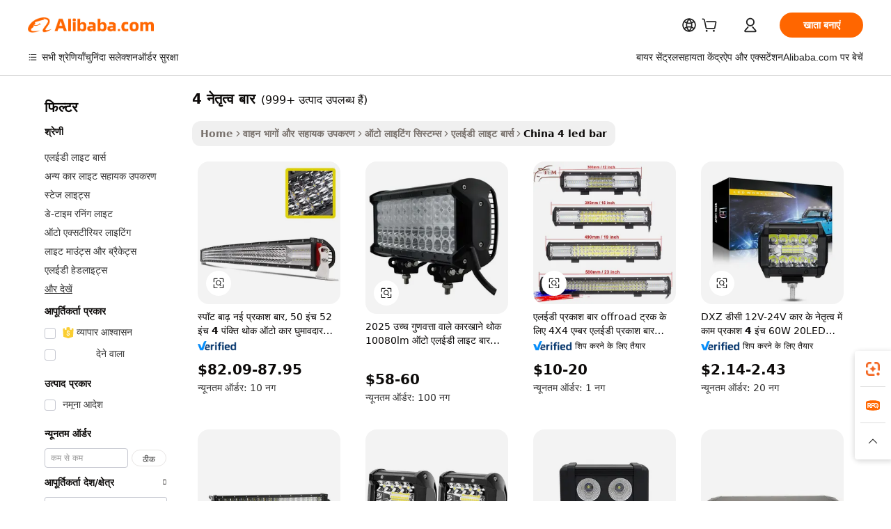

--- FILE ---
content_type: text/html;charset=UTF-8
request_url: https://hindi.alibaba.com/Popular/CN_4-led-bar-Trade.html
body_size: 145945
content:

<!-- screen_content -->
    <!-- tangram:5410 begin-->
    <!-- tangram:529998 begin-->

<!DOCTYPE html>
<html lang="hi" dir="ltr">
  <head>
        <script>
      window.__BB = {
        scene: window.__bb_scene || 'traffic-free-popular'
      };
      window.__BB.BB_CWV_IGNORE = {
          lcp_element: ['#icbu-buyer-pc-top-banner'],
          lcp_url: [],
        };
      window._timing = {}
      window._timing.first_start = Date.now();
      window.needLoginInspiration = Boolean();
      // 变量用于标记页面首次可见时间
      let firstVisibleTime = null;
      if (typeof document.hidden !== 'undefined') {
        // 页面首次加载时直接统计
        if (!document.hidden) {
          firstVisibleTime = Date.now();
          window.__BB_timex = 1
        } else {
          // 页面不可见时监听 visibilitychange 事件
          document.addEventListener('visibilitychange', () => {
            if (!document.hidden) {
              firstVisibleTime = Date.now();
              window.__BB_timex = firstVisibleTime - window.performance.timing.navigationStart
              window.__BB.firstVisibleTime = window.__BB_timex
              console.log("Page became visible after "+ window.__BB_timex + " ms");
            }
          }, { once: true });  // 确保只触发一次
        }
      } else {
        console.warn('Page Visibility API is not supported in this browser.');
      }
    </script>
        <meta name="data-spm" content="a2700">
        <meta name="aplus-xplug" content="NONE">
        <meta name="aplus-icbu-disable-umid" content="1">
        <meta name="google-translate-customization" content="9de59014edaf3b99-22e1cf3b5ca21786-g00bb439a5e9e5f8f-f">
    <meta name="yandex-verification" content="25a76ba8e4443bb3" />
    <meta name="msvalidate.01" content="E3FBF0E89B724C30844BF17C59608E8F" />
    <meta name="viewport" content="width=device-width, initial-scale=1.0, maximum-scale=5.0, user-scalable=yes">
        <link rel="preconnect" href="https://s.alicdn.com/" crossorigin>
    <link rel="dns-prefetch" href="https://s.alicdn.com">
                        <link rel="preload" href="" as="image">
        <link rel="preload" href="https://s.alicdn.com/@g/alilog/??aplus_plugin_icbufront/index.js,mlog/aplus_v2.js" as="script">
        <link rel="preload" href="https://s.alicdn.com/@img/imgextra/i2/O1CN0153JdbU26g4bILVOyC_!!6000000007690-2-tps-418-58.png" as="image">
        <script>
            window.__APLUS_ABRATE__ = {
        perf_group: 'control',
        scene: "traffic-free-popular",
      };
    </script>
    <meta name="aplus-mmstat-timeout" content="15000">
        <meta content="text/html; charset=utf-8" http-equiv="Content-Type">
          <title>4 नेतृत्व बार चीन ट्रेड, खरीद चीन Alibaba.com पर 4 नेतृत्व बार कारखानों से प्रत्यक्ष</title>
      <meta name="keywords" content="">
      <meta name="description" content="">
            <meta name="pagetiming-rate" content="9">
      <meta name="pagetiming-resource-rate" content="4">
                    <link rel="canonical" href="https://www.alibaba.com/countrysearch/CN/4-led-bar.html">
                              <link rel="alternate" hreflang="fr" href="https://french.alibaba.com/Popular/CN_4-led-bar-Trade.html">
                  <link rel="alternate" hreflang="de" href="https://german.alibaba.com/Popular/CN_4-led-bar-Trade.html">
                  <link rel="alternate" hreflang="pt" href="https://portuguese.alibaba.com/Popular/CN_4-led-bar-Trade.html">
                  <link rel="alternate" hreflang="it" href="https://italian.alibaba.com/Popular/CN_4-led-bar-Trade.html">
                  <link rel="alternate" hreflang="es" href="https://spanish.alibaba.com/Popular/CN_4-led-bar-Trade.html">
                  <link rel="alternate" hreflang="ru" href="https://russian.alibaba.com/Popular/CN_4-led-bar-Trade.html">
                  <link rel="alternate" hreflang="ko" href="https://korean.alibaba.com/Popular/CN_4-led-bar-Trade.html">
                  <link rel="alternate" hreflang="ar" href="https://arabic.alibaba.com/Popular/CN_4-led-bar-Trade.html">
                  <link rel="alternate" hreflang="ja" href="https://japanese.alibaba.com/Popular/CN_4-led-bar-Trade.html">
                  <link rel="alternate" hreflang="tr" href="https://turkish.alibaba.com/Popular/CN_4-led-bar-Trade.html">
                  <link rel="alternate" hreflang="th" href="https://thai.alibaba.com/Popular/CN_4-led-bar-Trade.html">
                  <link rel="alternate" hreflang="vi" href="https://vietnamese.alibaba.com/Popular/CN_4-led-bar-Trade.html">
                  <link rel="alternate" hreflang="nl" href="https://dutch.alibaba.com/Popular/CN_4-led-bar-Trade.html">
                  <link rel="alternate" hreflang="he" href="https://hebrew.alibaba.com/Popular/CN_4-led-bar-Trade.html">
                  <link rel="alternate" hreflang="id" href="https://indonesian.alibaba.com/Popular/CN_4-led-bar-Trade.html">
                  <link rel="alternate" hreflang="hi" href="https://hindi.alibaba.com/Popular/CN_4-led-bar-Trade.html">
                  <link rel="alternate" hreflang="en" href="https://www.alibaba.com/countrysearch/CN/4-led-bar.html">
                  <link rel="alternate" hreflang="zh" href="https://chinese.alibaba.com/Popular/CN_4-led-bar-Trade.html">
                  <link rel="alternate" hreflang="x-default" href="https://hindi.alibaba.com/Popular/CN_4-led-bar-Trade.html">
                                        <script>
      // Aplus 配置自动打点
      var queue = window.goldlog_queue || (window.goldlog_queue = []);
      var tags = ["button", "a", "div", "span", "i", "svg", "input", "li", "tr"];
      queue.push(
        {
          action: 'goldlog.appendMetaInfo',
          arguments: [
            'aplus-auto-exp',
            [
              {
                logkey: '/sc.ug_msite.new_product_exp',
                cssSelector: '[data-spm-exp]',
                props: ["data-spm-exp"],
              },
              {
                logkey: '/sc.ug_pc.seolist_product_exp',
                cssSelector: '.traffic-card-gallery',
                props: ["data-spm-exp"],
              }
            ]
          ]
        }
      )
      queue.push({
        action: 'goldlog.setMetaInfo',
        arguments: ['aplus-auto-clk', JSON.stringify(tags.map(tag =>({
          "logkey": "/sc.ug_msite.new_product_clk",
          tag,
          "filter": "data-spm-clk",
          "props": ["data-spm-clk"]
        })))],
      });
    </script>
  </head>
  <div id="icbu-header"><div id="the-new-header" data-version="4.4.0" data-tnh-auto-exp="tnh-expose" data-scenes="search-products" style="position: relative;background-color: #fff;border-bottom: 1px solid #ddd;box-sizing: border-box; font-family:Inter,SF Pro Text,Roboto,Helvetica Neue,Helvetica,Tahoma,Arial,PingFang SC,Microsoft YaHei;"><div style="display: flex;align-items:center;height: 72px;min-width: 1200px;max-width: 1580px;margin: 0 auto;padding: 0 40px;box-sizing: border-box;"><img style="height: 29px; width: 209px;" src="https://s.alicdn.com/@img/imgextra/i2/O1CN0153JdbU26g4bILVOyC_!!6000000007690-2-tps-418-58.png" alt="" /></div><div style="min-width: 1200px;max-width: 1580px;margin: 0 auto;overflow: hidden;font-size: 14px;display: flex;justify-content: space-between;padding: 0 40px;box-sizing: border-box;"><div style="display: flex; align-items: center; justify-content: space-between"><div style="position: relative; height: 36px; padding: 0 28px 0 20px">All categories</div><div style="position: relative; height: 36px; padding-right: 28px">Featured selections</div><div style="position: relative; height: 36px">Trade Assurance</div></div><div style="display: flex; align-items: center; justify-content: space-between"><div style="position: relative; height: 36px; padding-right: 28px">Buyer Central</div><div style="position: relative; height: 36px; padding-right: 28px">Help Center</div><div style="position: relative; height: 36px; padding-right: 28px">Get the app</div><div style="position: relative; height: 36px">Become a supplier</div></div></div></div></div></div>
  <body data-spm="7724857" style="min-height: calc(100vh + 1px)"><script 
id="beacon-aplus"   
src="//s.alicdn.com/@g/alilog/??aplus_plugin_icbufront/index.js,mlog/aplus_v2.js"
exparams="aplus=async&userid=&aplus&ali_beacon_id=&ali_apache_id=&ali_apache_track=&ali_apache_tracktmp=&eagleeye_traceid=2101d92c17689833054888805e13c6&ip=3%2e149%2e7%2e169&dmtrack_c={ali%5fresin%5ftrace%3dse%5frst%3dnull%7csp%5fviewtype%3dY%7cset%3d3%7cser%3d1007%7cpageId%3d9060cce7b9b94a37a87d007b20f4efc0%7cm%5fpageid%3dnull%7cpvmi%3d77ea2f121cc04ab4918d9db3eff19a35%7csek%5fsepd%3d4%2b%25E0%25A4%25A8%25E0%25A5%2587%25E0%25A4%25A4%25E0%25A5%2583%25E0%25A4%25A4%25E0%25A5%258D%25E0%25A4%25B5%2b%25E0%25A4%25AC%25E0%25A4%25BE%25E0%25A4%25B0%7csek%3d4%2bled%2bbar%7cse%5fpn%3d1%7cp4pid%3d50453c33%2dbafc%2d4d1c%2db947%2d4e3ed1e81817%7csclkid%3dnull%7cforecast%5fpost%5fcate%3dnull%7cseo%5fnew%5fuser%5fflag%3dfalse%7ccategoryId%3d127678022%7cseo%5fsearch%5fmodel%5fupgrade%5fv2%3d2025070801%7cseo%5fmodule%5fcard%5f20240624%3d202406242%7clong%5ftext%5fgoogle%5ftranslate%5fv2%3d2407142%7cseo%5fcontent%5ftd%5fbottom%5ftext%5fupdate%5fkey%3d2025070801%7cseo%5fsearch%5fmodel%5fupgrade%5fv3%3d2025072201%7cseo%5fsearch%5fmodel%5fmulti%5fupgrade%5fv3%3d2025081101%7cdamo%5falt%5freplace%3dnull%7cwap%5fcross%3d2007659%7cwap%5fcs%5faction%3d2005494%7cAPP%5fVisitor%5fActive%3d26700%7cseo%5fshowroom%5fgoods%5fmix%3d2005244%7cseo%5fdefault%5fcached%5flong%5ftext%5ffrom%5fnew%5fkeyword%5fstep%3d2024122502%7cshowroom%5fgeneral%5ftemplate%3d2005292%7cwap%5fcs%5ftext%3dnull%7cstructured%5fdata%3d2025052702%7cseo%5fmulti%5fstyle%5ftext%5fupdate%3d2511181%7cpc%5fnew%5fheader%3dnull%7cseo%5fmeta%5fcate%5ftemplate%5fv1%3d2025042401%7cseo%5fmeta%5ftd%5fsearch%5fkeyword%5fstep%5fv1%3d2025040999%7cshowroom%5fft%5flong%5ftext%5fbaks%3d80802%7cAPP%5fGrowing%5fBuyer%5fHigh%5fIntent%5fActive%3d25488%7cshowroom%5fpc%5fv2019%3d2104%7cAPP%5fProspecting%5fBuyer%3d26712%7ccache%5fcontrol%3dnull%7cAPP%5fChurned%5fCore%5fBuyer%3d25463%7cseo%5fdefault%5fcached%5flong%5ftext%5fstep%3d24110802%7camp%5flighthouse%5fscore%5fimage%3d19657%7cseo%5fft%5ftranslate%5fgemini%3d25012003%7cwap%5fnode%5fssr%3d2015725%7cdataphant%5fopen%3d27030%7clongtext%5fmulti%5fstyle%5fexpand%5frussian%3d2510142%7cseo%5flongtext%5fgoogle%5fdata%5fsection%3d25021702%7cindustry%5fpopular%5ffloor%3dnull%7cwap%5fad%5fgoods%5fproduct%5finterval%3dnull%7cseo%5fgoods%5fbootom%5fwholesale%5flink%3d2486162%7cseo%5fkeyword%5faatest%3d16%7cseo%5fmiddle%5fwholesale%5flink%3dnull%7cft%5flong%5ftext%5fenpand%5fstep2%3d121602%7cseo%5fft%5flongtext%5fexpand%5fstep3%3d25012102%7cseo%5fwap%5fheadercard%3d2006288%7cAPP%5fChurned%5fInactive%5fVisitor%3d25497%7cAPP%5fGrowing%5fBuyer%5fHigh%5fIntent%5fInactive%3d25484%7cseo%5fmeta%5ftd%5fmulti%5fkey%3d2025061801%7ctop%5frecommend%5f20250120%3d202501201%7clongtext%5fmulti%5fstyle%5fexpand%5ffrench%5fcopy%3d25091802%7clongtext%5fmulti%5fstyle%5fexpand%5ffrench%5fcopy%5fcopy%3d25092502%7clong%5ftext%5fpaa%3d220901%7cseo%5ffloor%5fexp%3dnull%7cseo%5fshowroom%5falgo%5flink%3d17764%7cseo%5fmeta%5ftd%5faib%5fgeneral%5fkey%3d2025091900%7ccountry%5findustry%3d202311033%7cpc%5ffree%5fswitchtosearch%3d2020529%7cshowroom%5fft%5flong%5ftext%5fenpand%5fstep1%3d101102%7cseo%5fshowroom%5fnorel%3dnull%7cplp%5fstyle%5f25%5fpc%3d202505222%7cseo%5fggs%5flayer%3d10011%7cquery%5fmutil%5flang%5ftranslate%3d2025060300%7cAPP%5fChurned%5fBuyer%3d25467%7cstream%5frender%5fperf%5fopt%3d2309181%7cwap%5fgoods%3d2007383%7cseo%5fshowroom%5fsimilar%5f20240614%3d202406142%7cchinese%5fopen%3d6307%7cquery%5fgpt%5ftranslate%3d20240820%7cad%5fproduct%5finterval%3dnull%7camp%5fto%5fpwa%3d2007359%7cplp%5faib%5fmulti%5fai%5fmeta%3d20250401%7cwap%5fsupplier%5fcontent%3dnull%7cpc%5ffree%5frefactoring%3d20220315%7cAPP%5fGrowing%5fBuyer%5fInactive%3d25476%7csso%5foem%5ffloor%3dnull%7cseo%5fpc%5fnew%5fview%5f20240807%3d202408072%7cseo%5fbottom%5ftext%5fentity%5fkey%5fcopy%3d2025062400%7cstream%5frender%3d433763%7cseo%5fmodule%5fcard%5f20240424%3d202404241%7cseo%5ftitle%5freplace%5f20191226%3d5841%7clongtext%5fmulti%5fstyle%5fexpand%3d25090802%7cgoogleweblight%3d6516%7clighthouse%5fbase64%3dnull%7cAPP%5fProspecting%5fBuyer%5fActive%3d26719%7cad%5fgoods%5fproduct%5finterval%3dnull%7cseo%5fbottom%5fdeep%5fextend%5fkw%5fkey%3d2025071101%7clongtext%5fmulti%5fstyle%5fexpand%5fturkish%3d25102802%7cilink%5fuv%3d20240911%7cwap%5flist%5fwakeup%3d2005832%7ctpp%5fcrosslink%5fpc%3d20205311%7cseo%5ftop%5fbooth%3d18501%7cAPP%5fGrowing%5fBuyer%5fLess%5fActive%3d25472%7cseo%5fsearch%5fmodel%5fupgrade%5frank%3d2025092401%7cgoodslayer%3d7977%7cft%5flong%5ftext%5ftranslate%5fexpand%5fstep1%3d24110802%7cseo%5fheaderstyle%5ftraffic%5fkey%5fv1%3d2025072100%7ccrosslink%5fswitch%3d2008141%7cp4p%5foutline%3d20240328%7cseo%5fmeta%5ftd%5faib%5fv2%5fkey%3d2025091801%7crts%5fmulti%3d2008404%7cAPP%5fVisitor%5fLess%5fActive%3d26694%7cseo%5fsearch%5franker%5fid%3d2025112401%7cplp%5fstyle%5f25%3d202505192%7ccdn%5fvm%3d2007368%7cwap%5fad%5fproduct%5finterval%3dnull%7cseo%5fsearch%5fmodel%5fmulti%5fupgrade%5frank%3d2025092401%7cpc%5fcard%5fshare%3d2025081201%7cAPP%5fGrowing%5fBuyer%5fHigh%5fIntent%5fLess%5fActive%3d25480%7cgoods%5ftitle%5fsubstitute%3d9617%7cwap%5fscreen%5fexp%3d2025081400%7creact%5fheader%5ftest%3d202502182%7cpc%5fcs%5fcolor%3d2005788%7cshowroom%5fft%5flong%5ftext%5ftest%3d72502%7cone%5ftap%5flogin%5fABTest%3d202308153%7cseo%5fhyh%5fshow%5ftags%3dnull%7cplp%5fstructured%5fdata%3d2508182%7cguide%5fdelete%3d2008526%7cseo%5findustry%5ftemplate%3dnull%7cseo%5fmeta%5ftd%5fmulti%5fes%5fkey%3d2025073101%7cseo%5fshowroom%5fdata%5fmix%3d19888%7csso%5ftop%5franking%5ffloor%3d20031%7cseo%5ftd%5fdeep%5fupgrade%5fkey%5fv3%3d2025081101%7cwap%5fue%5fone%3d2025111401%7cshowroom%5fto%5frts%5flink%3d2008480%7ccountrysearch%5ftest%3dnull%7cchannel%5famp%5fto%5fpwa%3d2008435%7cseo%5fmulti%5fstyles%5flong%5ftext%3d2503172%7cseo%5fmeta%5ftext%5fmutli%5fcate%5ftemplate%5fv1%3d2025080800%7cseo%5fdefault%5fcached%5fmutil%5flong%5ftext%5fstep%3d24110436%7cseo%5faction%5fpoint%5ftype%3d22823%7cseo%5faib%5ftd%5flaunch%5f20240828%5fcopy%3d202408282%7cseo%5fshowroom%5fwholesale%5flink%3dnull%7cseo%5fperf%5fimprove%3d2023999%7cseo%5fwap%5flist%5fbounce%5f01%3d2063%7cseo%5fwap%5flist%5fbounce%5f02%3d2128%7cAPP%5fGrowing%5fBuyer%5fActive%3d25490%7cvideolayer%3dnull%7cvideo%5fplay%3dnull%7cAPP%5fChurned%5fMember%5fInactive%3d25501%7cseo%5fgoogle%5fnew%5fstruct%3d438326%7ctpp%5ftrace%3dseoKeyword%2dseoKeyword%5fv3%2dbase%2dORIGINAL}&pageid=039507a92101e5c01768983305&hn=ensearchweb033001229192%2erg%2dus%2deast%2eus44&asid=AQAAAAAJi3BpZJvzTwAAAAD4gV2dZ58chg==&treq=&tres=" async>
</script>
                        <!-- tangram:7430 begin-->
 <style>
   .traffic-card-gallery {display: flex;position: relative;flex-direction: column;justify-content: flex-start;border-radius: 0.5rem;background-color: #fff;padding: 0.5rem 0.5rem 1rem;overflow: hidden;font-size: 0.75rem;line-height: 1rem;}
   .product-price {
     b {
       font-size: 22px;
     }
   }
 </style>
<!-- tangram:7430 end-->
            <style>.component-left-filter-callback{display:flex;position:relative;margin-top:10px;height:1200px}.component-left-filter-callback img{width:200px}.component-left-filter-callback i{position:absolute;top:5%;left:50%}.related-search-wrapper{padding:.5rem;--tw-bg-opacity: 1;background-color:#fff;background-color:rgba(255,255,255,var(--tw-bg-opacity, 1));border-width:1px;border-color:var(--input)}.related-search-wrapper .related-search-box{margin:12px 16px}.related-search-wrapper .related-search-box .related-search-title{display:inline;float:start;color:#666;word-wrap:break-word;margin-right:12px;width:13%}.related-search-wrapper .related-search-box .related-search-content{display:flex;flex-wrap:wrap}.related-search-wrapper .related-search-box .related-search-content .related-search-link{margin-right:12px;width:23%;overflow:hidden;color:#666;text-overflow:ellipsis;white-space:nowrap}.product-title img{margin-right:.5rem;display:inline-block;height:1rem;vertical-align:sub}.product-price b{font-size:22px}.similar-icon{position:absolute;bottom:12px;z-index:2;right:12px}.rfq-card{display:inline-block;position:relative;box-sizing:border-box;margin-bottom:36px}.rfq-card .rfq-card-content{display:flex;position:relative;flex-direction:column;align-items:flex-start;background-size:cover;background-color:#fff;padding:12px;width:100%;height:100%}.rfq-card .rfq-card-content .rfq-card-icon{margin-top:50px}.rfq-card .rfq-card-content .rfq-card-icon img{width:45px}.rfq-card .rfq-card-content .rfq-card-top-title{margin-top:14px;color:#222;font-weight:400;font-size:16px}.rfq-card .rfq-card-content .rfq-card-title{margin-top:24px;color:#333;font-weight:800;font-size:20px}.rfq-card .rfq-card-content .rfq-card-input-box{margin-top:24px;width:100%}.rfq-card .rfq-card-content .rfq-card-input-box textarea{box-sizing:border-box;border:1px solid #ddd;border-radius:4px;background-color:#fff;padding:9px 12px;width:100%;height:88px;resize:none;color:#666;font-weight:400;font-size:13px;font-family:inherit}.rfq-card .rfq-card-content .rfq-card-button{margin-top:24px;border:1px solid #666;border-radius:16px;background-color:#fff;width:67%;color:#000;font-weight:700;font-size:14px;line-height:30px;text-align:center}[data-modulename^=ProductList-] div{contain-intrinsic-size:auto 500px}.traffic-card-gallery:hover{--tw-shadow: 0px 2px 6px 2px rgba(0,0,0,.12157);--tw-shadow-colored: 0px 2px 6px 2px var(--tw-shadow-color);box-shadow:0 0 #0000,0 0 #0000,0 2px 6px 2px #0000001f;box-shadow:var(--tw-ring-offset-shadow, 0 0 rgba(0,0,0,0)),var(--tw-ring-shadow, 0 0 rgba(0,0,0,0)),var(--tw-shadow);z-index:10}.traffic-card-gallery{position:relative;display:flex;flex-direction:column;justify-content:flex-start;overflow:hidden;border-radius:.75rem;--tw-bg-opacity: 1;background-color:#fff;background-color:rgba(255,255,255,var(--tw-bg-opacity, 1));padding:.5rem;font-size:.75rem;line-height:1rem}.traffic-card-list{position:relative;display:flex;height:292px;flex-direction:row;justify-content:flex-start;overflow:hidden;border-bottom-width:1px;--tw-bg-opacity: 1;background-color:#fff;background-color:rgba(255,255,255,var(--tw-bg-opacity, 1));padding:1rem;font-size:.75rem;line-height:1rem}.traffic-card-g-industry:hover{--tw-shadow: 0 0 10px rgba(0,0,0,.1);--tw-shadow-colored: 0 0 10px var(--tw-shadow-color);box-shadow:0 0 #0000,0 0 #0000,0 0 10px #0000001a;box-shadow:var(--tw-ring-offset-shadow, 0 0 rgba(0,0,0,0)),var(--tw-ring-shadow, 0 0 rgba(0,0,0,0)),var(--tw-shadow)}.traffic-card-g-industry{position:relative;border-radius:var(--radius);--tw-bg-opacity: 1;background-color:#fff;background-color:rgba(255,255,255,var(--tw-bg-opacity, 1));padding:1.25rem .75rem .75rem;font-size:.875rem;line-height:1.25rem}.module-filter-section-wrapper{max-height:none!important;overflow-x:hidden}*,:before,:after{--tw-border-spacing-x: 0;--tw-border-spacing-y: 0;--tw-translate-x: 0;--tw-translate-y: 0;--tw-rotate: 0;--tw-skew-x: 0;--tw-skew-y: 0;--tw-scale-x: 1;--tw-scale-y: 1;--tw-pan-x: ;--tw-pan-y: ;--tw-pinch-zoom: ;--tw-scroll-snap-strictness: proximity;--tw-gradient-from-position: ;--tw-gradient-via-position: ;--tw-gradient-to-position: ;--tw-ordinal: ;--tw-slashed-zero: ;--tw-numeric-figure: ;--tw-numeric-spacing: ;--tw-numeric-fraction: ;--tw-ring-inset: ;--tw-ring-offset-width: 0px;--tw-ring-offset-color: #fff;--tw-ring-color: rgba(59, 130, 246, .5);--tw-ring-offset-shadow: 0 0 rgba(0,0,0,0);--tw-ring-shadow: 0 0 rgba(0,0,0,0);--tw-shadow: 0 0 rgba(0,0,0,0);--tw-shadow-colored: 0 0 rgba(0,0,0,0);--tw-blur: ;--tw-brightness: ;--tw-contrast: ;--tw-grayscale: ;--tw-hue-rotate: ;--tw-invert: ;--tw-saturate: ;--tw-sepia: ;--tw-drop-shadow: ;--tw-backdrop-blur: ;--tw-backdrop-brightness: ;--tw-backdrop-contrast: ;--tw-backdrop-grayscale: ;--tw-backdrop-hue-rotate: ;--tw-backdrop-invert: ;--tw-backdrop-opacity: ;--tw-backdrop-saturate: ;--tw-backdrop-sepia: ;--tw-contain-size: ;--tw-contain-layout: ;--tw-contain-paint: ;--tw-contain-style: }::backdrop{--tw-border-spacing-x: 0;--tw-border-spacing-y: 0;--tw-translate-x: 0;--tw-translate-y: 0;--tw-rotate: 0;--tw-skew-x: 0;--tw-skew-y: 0;--tw-scale-x: 1;--tw-scale-y: 1;--tw-pan-x: ;--tw-pan-y: ;--tw-pinch-zoom: ;--tw-scroll-snap-strictness: proximity;--tw-gradient-from-position: ;--tw-gradient-via-position: ;--tw-gradient-to-position: ;--tw-ordinal: ;--tw-slashed-zero: ;--tw-numeric-figure: ;--tw-numeric-spacing: ;--tw-numeric-fraction: ;--tw-ring-inset: ;--tw-ring-offset-width: 0px;--tw-ring-offset-color: #fff;--tw-ring-color: rgba(59, 130, 246, .5);--tw-ring-offset-shadow: 0 0 rgba(0,0,0,0);--tw-ring-shadow: 0 0 rgba(0,0,0,0);--tw-shadow: 0 0 rgba(0,0,0,0);--tw-shadow-colored: 0 0 rgba(0,0,0,0);--tw-blur: ;--tw-brightness: ;--tw-contrast: ;--tw-grayscale: ;--tw-hue-rotate: ;--tw-invert: ;--tw-saturate: ;--tw-sepia: ;--tw-drop-shadow: ;--tw-backdrop-blur: ;--tw-backdrop-brightness: ;--tw-backdrop-contrast: ;--tw-backdrop-grayscale: ;--tw-backdrop-hue-rotate: ;--tw-backdrop-invert: ;--tw-backdrop-opacity: ;--tw-backdrop-saturate: ;--tw-backdrop-sepia: ;--tw-contain-size: ;--tw-contain-layout: ;--tw-contain-paint: ;--tw-contain-style: }*,:before,:after{box-sizing:border-box;border-width:0;border-style:solid;border-color:#e5e7eb}:before,:after{--tw-content: ""}html,:host{line-height:1.5;-webkit-text-size-adjust:100%;-moz-tab-size:4;-o-tab-size:4;tab-size:4;font-family:ui-sans-serif,system-ui,-apple-system,Segoe UI,Roboto,Ubuntu,Cantarell,Noto Sans,sans-serif,"Apple Color Emoji","Segoe UI Emoji",Segoe UI Symbol,"Noto Color Emoji";font-feature-settings:normal;font-variation-settings:normal;-webkit-tap-highlight-color:transparent}body{margin:0;line-height:inherit}hr{height:0;color:inherit;border-top-width:1px}abbr:where([title]){text-decoration:underline;-webkit-text-decoration:underline dotted;text-decoration:underline dotted}h1,h2,h3,h4,h5,h6{font-size:inherit;font-weight:inherit}a{color:inherit;text-decoration:inherit}b,strong{font-weight:bolder}code,kbd,samp,pre{font-family:ui-monospace,SFMono-Regular,Menlo,Monaco,Consolas,Liberation Mono,Courier New,monospace;font-feature-settings:normal;font-variation-settings:normal;font-size:1em}small{font-size:80%}sub,sup{font-size:75%;line-height:0;position:relative;vertical-align:baseline}sub{bottom:-.25em}sup{top:-.5em}table{text-indent:0;border-color:inherit;border-collapse:collapse}button,input,optgroup,select,textarea{font-family:inherit;font-feature-settings:inherit;font-variation-settings:inherit;font-size:100%;font-weight:inherit;line-height:inherit;letter-spacing:inherit;color:inherit;margin:0;padding:0}button,select{text-transform:none}button,input:where([type=button]),input:where([type=reset]),input:where([type=submit]){-webkit-appearance:button;background-color:transparent;background-image:none}:-moz-focusring{outline:auto}:-moz-ui-invalid{box-shadow:none}progress{vertical-align:baseline}::-webkit-inner-spin-button,::-webkit-outer-spin-button{height:auto}[type=search]{-webkit-appearance:textfield;outline-offset:-2px}::-webkit-search-decoration{-webkit-appearance:none}::-webkit-file-upload-button{-webkit-appearance:button;font:inherit}summary{display:list-item}blockquote,dl,dd,h1,h2,h3,h4,h5,h6,hr,figure,p,pre{margin:0}fieldset{margin:0;padding:0}legend{padding:0}ol,ul,menu{list-style:none;margin:0;padding:0}dialog{padding:0}textarea{resize:vertical}input::-moz-placeholder,textarea::-moz-placeholder{opacity:1;color:#9ca3af}input::placeholder,textarea::placeholder{opacity:1;color:#9ca3af}button,[role=button]{cursor:pointer}:disabled{cursor:default}img,svg,video,canvas,audio,iframe,embed,object{display:block;vertical-align:middle}img,video{max-width:100%;height:auto}[hidden]:where(:not([hidden=until-found])){display:none}:root{--background: hsl(0, 0%, 100%);--foreground: hsl(20, 14.3%, 4.1%);--card: hsl(0, 0%, 100%);--card-foreground: hsl(20, 14.3%, 4.1%);--popover: hsl(0, 0%, 100%);--popover-foreground: hsl(20, 14.3%, 4.1%);--primary: hsl(24, 100%, 50%);--primary-foreground: hsl(60, 9.1%, 97.8%);--secondary: hsl(60, 4.8%, 95.9%);--secondary-foreground: #333;--muted: hsl(60, 4.8%, 95.9%);--muted-foreground: hsl(25, 5.3%, 44.7%);--accent: hsl(60, 4.8%, 95.9%);--accent-foreground: hsl(24, 9.8%, 10%);--destructive: hsl(0, 84.2%, 60.2%);--destructive-foreground: hsl(60, 9.1%, 97.8%);--border: hsl(20, 5.9%, 90%);--input: hsl(20, 5.9%, 90%);--ring: hsl(24.6, 95%, 53.1%);--radius: 1rem}.dark{--background: hsl(20, 14.3%, 4.1%);--foreground: hsl(60, 9.1%, 97.8%);--card: hsl(20, 14.3%, 4.1%);--card-foreground: hsl(60, 9.1%, 97.8%);--popover: hsl(20, 14.3%, 4.1%);--popover-foreground: hsl(60, 9.1%, 97.8%);--primary: hsl(20.5, 90.2%, 48.2%);--primary-foreground: hsl(60, 9.1%, 97.8%);--secondary: hsl(12, 6.5%, 15.1%);--secondary-foreground: hsl(60, 9.1%, 97.8%);--muted: hsl(12, 6.5%, 15.1%);--muted-foreground: hsl(24, 5.4%, 63.9%);--accent: hsl(12, 6.5%, 15.1%);--accent-foreground: hsl(60, 9.1%, 97.8%);--destructive: hsl(0, 72.2%, 50.6%);--destructive-foreground: hsl(60, 9.1%, 97.8%);--border: hsl(12, 6.5%, 15.1%);--input: hsl(12, 6.5%, 15.1%);--ring: hsl(20.5, 90.2%, 48.2%)}*{border-color:#e7e5e4;border-color:var(--border)}body{background-color:#fff;background-color:var(--background);color:#0c0a09;color:var(--foreground)}.il-sr-only{position:absolute;width:1px;height:1px;padding:0;margin:-1px;overflow:hidden;clip:rect(0,0,0,0);white-space:nowrap;border-width:0}.il-invisible{visibility:hidden}.il-fixed{position:fixed}.il-absolute{position:absolute}.il-relative{position:relative}.il-sticky{position:sticky}.il-inset-0{inset:0}.il--bottom-12{bottom:-3rem}.il--top-12{top:-3rem}.il-bottom-0{bottom:0}.il-bottom-2{bottom:.5rem}.il-bottom-3{bottom:.75rem}.il-bottom-4{bottom:1rem}.il-end-0{right:0}.il-end-2{right:.5rem}.il-end-3{right:.75rem}.il-end-4{right:1rem}.il-left-0{left:0}.il-left-3{left:.75rem}.il-right-0{right:0}.il-right-2{right:.5rem}.il-right-3{right:.75rem}.il-start-0{left:0}.il-start-1\/2{left:50%}.il-start-2{left:.5rem}.il-start-3{left:.75rem}.il-start-\[50\%\]{left:50%}.il-top-0{top:0}.il-top-1\/2{top:50%}.il-top-16{top:4rem}.il-top-4{top:1rem}.il-top-\[50\%\]{top:50%}.il-z-10{z-index:10}.il-z-50{z-index:50}.il-z-\[9999\]{z-index:9999}.il-col-span-4{grid-column:span 4 / span 4}.il-m-0{margin:0}.il-m-3{margin:.75rem}.il-m-auto{margin:auto}.il-mx-auto{margin-left:auto;margin-right:auto}.il-my-3{margin-top:.75rem;margin-bottom:.75rem}.il-my-5{margin-top:1.25rem;margin-bottom:1.25rem}.il-my-auto{margin-top:auto;margin-bottom:auto}.\!il-mb-4{margin-bottom:1rem!important}.il--mt-4{margin-top:-1rem}.il-mb-0{margin-bottom:0}.il-mb-1{margin-bottom:.25rem}.il-mb-2{margin-bottom:.5rem}.il-mb-3{margin-bottom:.75rem}.il-mb-4{margin-bottom:1rem}.il-mb-5{margin-bottom:1.25rem}.il-mb-6{margin-bottom:1.5rem}.il-mb-8{margin-bottom:2rem}.il-mb-\[-0\.75rem\]{margin-bottom:-.75rem}.il-mb-\[0\.125rem\]{margin-bottom:.125rem}.il-me-1{margin-right:.25rem}.il-me-2{margin-right:.5rem}.il-me-3{margin-right:.75rem}.il-me-auto{margin-right:auto}.il-mr-1{margin-right:.25rem}.il-mr-2{margin-right:.5rem}.il-ms-1{margin-left:.25rem}.il-ms-4{margin-left:1rem}.il-ms-5{margin-left:1.25rem}.il-ms-8{margin-left:2rem}.il-ms-\[\.375rem\]{margin-left:.375rem}.il-ms-auto{margin-left:auto}.il-mt-0{margin-top:0}.il-mt-0\.5{margin-top:.125rem}.il-mt-1{margin-top:.25rem}.il-mt-2{margin-top:.5rem}.il-mt-3{margin-top:.75rem}.il-mt-4{margin-top:1rem}.il-mt-6{margin-top:1.5rem}.il-line-clamp-1{overflow:hidden;display:-webkit-box;-webkit-box-orient:vertical;-webkit-line-clamp:1}.il-line-clamp-2{overflow:hidden;display:-webkit-box;-webkit-box-orient:vertical;-webkit-line-clamp:2}.il-line-clamp-6{overflow:hidden;display:-webkit-box;-webkit-box-orient:vertical;-webkit-line-clamp:6}.il-inline-block{display:inline-block}.il-inline{display:inline}.il-flex{display:flex}.il-inline-flex{display:inline-flex}.il-grid{display:grid}.il-aspect-square{aspect-ratio:1 / 1}.il-size-5{width:1.25rem;height:1.25rem}.il-h-1{height:.25rem}.il-h-10{height:2.5rem}.il-h-11{height:2.75rem}.il-h-20{height:5rem}.il-h-24{height:6rem}.il-h-3\.5{height:.875rem}.il-h-4{height:1rem}.il-h-40{height:10rem}.il-h-6{height:1.5rem}.il-h-8{height:2rem}.il-h-9{height:2.25rem}.il-h-\[150px\]{height:150px}.il-h-\[152px\]{height:152px}.il-h-\[18\.25rem\]{height:18.25rem}.il-h-\[292px\]{height:292px}.il-h-\[600px\]{height:600px}.il-h-auto{height:auto}.il-h-fit{height:-moz-fit-content;height:fit-content}.il-h-full{height:100%}.il-h-screen{height:100vh}.il-max-h-\[100vh\]{max-height:100vh}.il-w-1\/2{width:50%}.il-w-10{width:2.5rem}.il-w-10\/12{width:83.333333%}.il-w-4{width:1rem}.il-w-6{width:1.5rem}.il-w-64{width:16rem}.il-w-7\/12{width:58.333333%}.il-w-72{width:18rem}.il-w-8{width:2rem}.il-w-8\/12{width:66.666667%}.il-w-9{width:2.25rem}.il-w-9\/12{width:75%}.il-w-\[200px\]{width:200px}.il-w-\[84px\]{width:84px}.il-w-fit{width:-moz-fit-content;width:fit-content}.il-w-full{width:100%}.il-w-screen{width:100vw}.il-min-w-0{min-width:0px}.il-min-w-3{min-width:.75rem}.il-min-w-\[1200px\]{min-width:1200px}.il-max-w-\[1000px\]{max-width:1000px}.il-max-w-\[1580px\]{max-width:1580px}.il-max-w-full{max-width:100%}.il-max-w-lg{max-width:32rem}.il-flex-1{flex:1 1 0%}.il-flex-shrink-0,.il-shrink-0{flex-shrink:0}.il-flex-grow-0,.il-grow-0{flex-grow:0}.il-basis-24{flex-basis:6rem}.il-basis-full{flex-basis:100%}.il-origin-\[--radix-tooltip-content-transform-origin\]{transform-origin:var(--radix-tooltip-content-transform-origin)}.il--translate-x-1\/2{--tw-translate-x: -50%;transform:translate(-50%,var(--tw-translate-y)) rotate(var(--tw-rotate)) skew(var(--tw-skew-x)) skewY(var(--tw-skew-y)) scaleX(var(--tw-scale-x)) scaleY(var(--tw-scale-y));transform:translate(var(--tw-translate-x),var(--tw-translate-y)) rotate(var(--tw-rotate)) skew(var(--tw-skew-x)) skewY(var(--tw-skew-y)) scaleX(var(--tw-scale-x)) scaleY(var(--tw-scale-y))}.il--translate-y-1\/2{--tw-translate-y: -50%;transform:translate(var(--tw-translate-x),-50%) rotate(var(--tw-rotate)) skew(var(--tw-skew-x)) skewY(var(--tw-skew-y)) scaleX(var(--tw-scale-x)) scaleY(var(--tw-scale-y));transform:translate(var(--tw-translate-x),var(--tw-translate-y)) rotate(var(--tw-rotate)) skew(var(--tw-skew-x)) skewY(var(--tw-skew-y)) scaleX(var(--tw-scale-x)) scaleY(var(--tw-scale-y))}.il-translate-x-\[-50\%\]{--tw-translate-x: -50%;transform:translate(-50%,var(--tw-translate-y)) rotate(var(--tw-rotate)) skew(var(--tw-skew-x)) skewY(var(--tw-skew-y)) scaleX(var(--tw-scale-x)) scaleY(var(--tw-scale-y));transform:translate(var(--tw-translate-x),var(--tw-translate-y)) rotate(var(--tw-rotate)) skew(var(--tw-skew-x)) skewY(var(--tw-skew-y)) scaleX(var(--tw-scale-x)) scaleY(var(--tw-scale-y))}.il-translate-y-\[-50\%\]{--tw-translate-y: -50%;transform:translate(var(--tw-translate-x),-50%) rotate(var(--tw-rotate)) skew(var(--tw-skew-x)) skewY(var(--tw-skew-y)) scaleX(var(--tw-scale-x)) scaleY(var(--tw-scale-y));transform:translate(var(--tw-translate-x),var(--tw-translate-y)) rotate(var(--tw-rotate)) skew(var(--tw-skew-x)) skewY(var(--tw-skew-y)) scaleX(var(--tw-scale-x)) scaleY(var(--tw-scale-y))}.il-rotate-90{--tw-rotate: 90deg;transform:translate(var(--tw-translate-x),var(--tw-translate-y)) rotate(90deg) skew(var(--tw-skew-x)) skewY(var(--tw-skew-y)) scaleX(var(--tw-scale-x)) scaleY(var(--tw-scale-y));transform:translate(var(--tw-translate-x),var(--tw-translate-y)) rotate(var(--tw-rotate)) skew(var(--tw-skew-x)) skewY(var(--tw-skew-y)) scaleX(var(--tw-scale-x)) scaleY(var(--tw-scale-y))}@keyframes il-pulse{50%{opacity:.5}}.il-animate-pulse{animation:il-pulse 2s cubic-bezier(.4,0,.6,1) infinite}@keyframes il-spin{to{transform:rotate(360deg)}}.il-animate-spin{animation:il-spin 1s linear infinite}.il-cursor-pointer{cursor:pointer}.il-list-disc{list-style-type:disc}.il-grid-cols-2{grid-template-columns:repeat(2,minmax(0,1fr))}.il-grid-cols-4{grid-template-columns:repeat(4,minmax(0,1fr))}.il-flex-row{flex-direction:row}.il-flex-col{flex-direction:column}.il-flex-col-reverse{flex-direction:column-reverse}.il-flex-wrap{flex-wrap:wrap}.il-flex-nowrap{flex-wrap:nowrap}.il-items-start{align-items:flex-start}.il-items-center{align-items:center}.il-items-baseline{align-items:baseline}.il-justify-start{justify-content:flex-start}.il-justify-end{justify-content:flex-end}.il-justify-center{justify-content:center}.il-justify-between{justify-content:space-between}.il-gap-1{gap:.25rem}.il-gap-1\.5{gap:.375rem}.il-gap-10{gap:2.5rem}.il-gap-2{gap:.5rem}.il-gap-3{gap:.75rem}.il-gap-4{gap:1rem}.il-gap-8{gap:2rem}.il-gap-\[\.0938rem\]{gap:.0938rem}.il-gap-\[\.375rem\]{gap:.375rem}.il-gap-\[0\.125rem\]{gap:.125rem}.\!il-gap-x-5{-moz-column-gap:1.25rem!important;column-gap:1.25rem!important}.\!il-gap-y-5{row-gap:1.25rem!important}.il-space-y-1\.5>:not([hidden])~:not([hidden]){--tw-space-y-reverse: 0;margin-top:calc(.375rem * (1 - var(--tw-space-y-reverse)));margin-top:.375rem;margin-top:calc(.375rem * calc(1 - var(--tw-space-y-reverse)));margin-bottom:0rem;margin-bottom:calc(.375rem * var(--tw-space-y-reverse))}.il-space-y-4>:not([hidden])~:not([hidden]){--tw-space-y-reverse: 0;margin-top:calc(1rem * (1 - var(--tw-space-y-reverse)));margin-top:1rem;margin-top:calc(1rem * calc(1 - var(--tw-space-y-reverse)));margin-bottom:0rem;margin-bottom:calc(1rem * var(--tw-space-y-reverse))}.il-overflow-hidden{overflow:hidden}.il-overflow-y-auto{overflow-y:auto}.il-overflow-y-scroll{overflow-y:scroll}.il-truncate{overflow:hidden;text-overflow:ellipsis;white-space:nowrap}.il-text-ellipsis{text-overflow:ellipsis}.il-whitespace-normal{white-space:normal}.il-whitespace-nowrap{white-space:nowrap}.il-break-normal{word-wrap:normal;word-break:normal}.il-break-words{word-wrap:break-word}.il-break-all{word-break:break-all}.il-rounded{border-radius:.25rem}.il-rounded-2xl{border-radius:1rem}.il-rounded-\[0\.5rem\]{border-radius:.5rem}.il-rounded-\[1\.25rem\]{border-radius:1.25rem}.il-rounded-full{border-radius:9999px}.il-rounded-lg{border-radius:1rem;border-radius:var(--radius)}.il-rounded-md{border-radius:calc(1rem - 2px);border-radius:calc(var(--radius) - 2px)}.il-rounded-sm{border-radius:calc(1rem - 4px);border-radius:calc(var(--radius) - 4px)}.il-rounded-xl{border-radius:.75rem}.il-border,.il-border-\[1px\]{border-width:1px}.il-border-b,.il-border-b-\[1px\]{border-bottom-width:1px}.il-border-solid{border-style:solid}.il-border-none{border-style:none}.il-border-\[\#222\]{--tw-border-opacity: 1;border-color:#222;border-color:rgba(34,34,34,var(--tw-border-opacity, 1))}.il-border-\[\#DDD\]{--tw-border-opacity: 1;border-color:#ddd;border-color:rgba(221,221,221,var(--tw-border-opacity, 1))}.il-border-foreground{border-color:#0c0a09;border-color:var(--foreground)}.il-border-input{border-color:#e7e5e4;border-color:var(--input)}.il-bg-\[\#F8F8F8\]{--tw-bg-opacity: 1;background-color:#f8f8f8;background-color:rgba(248,248,248,var(--tw-bg-opacity, 1))}.il-bg-\[\#d9d9d963\]{background-color:#d9d9d963}.il-bg-accent{background-color:#f5f5f4;background-color:var(--accent)}.il-bg-background{background-color:#fff;background-color:var(--background)}.il-bg-black{--tw-bg-opacity: 1;background-color:#000;background-color:rgba(0,0,0,var(--tw-bg-opacity, 1))}.il-bg-black\/80{background-color:#000c}.il-bg-destructive{background-color:#ef4444;background-color:var(--destructive)}.il-bg-gray-300{--tw-bg-opacity: 1;background-color:#d1d5db;background-color:rgba(209,213,219,var(--tw-bg-opacity, 1))}.il-bg-muted{background-color:#f5f5f4;background-color:var(--muted)}.il-bg-orange-500{--tw-bg-opacity: 1;background-color:#f97316;background-color:rgba(249,115,22,var(--tw-bg-opacity, 1))}.il-bg-popover{background-color:#fff;background-color:var(--popover)}.il-bg-primary{background-color:#f60;background-color:var(--primary)}.il-bg-secondary{background-color:#f5f5f4;background-color:var(--secondary)}.il-bg-transparent{background-color:transparent}.il-bg-white{--tw-bg-opacity: 1;background-color:#fff;background-color:rgba(255,255,255,var(--tw-bg-opacity, 1))}.il-bg-opacity-80{--tw-bg-opacity: .8}.il-bg-cover{background-size:cover}.il-bg-no-repeat{background-repeat:no-repeat}.il-fill-black{fill:#000}.il-object-cover{-o-object-fit:cover;object-fit:cover}.il-p-0{padding:0}.il-p-1{padding:.25rem}.il-p-2{padding:.5rem}.il-p-3{padding:.75rem}.il-p-4{padding:1rem}.il-p-5{padding:1.25rem}.il-p-6{padding:1.5rem}.il-px-2{padding-left:.5rem;padding-right:.5rem}.il-px-3{padding-left:.75rem;padding-right:.75rem}.il-py-0\.5{padding-top:.125rem;padding-bottom:.125rem}.il-py-1\.5{padding-top:.375rem;padding-bottom:.375rem}.il-py-10{padding-top:2.5rem;padding-bottom:2.5rem}.il-py-2{padding-top:.5rem;padding-bottom:.5rem}.il-py-3{padding-top:.75rem;padding-bottom:.75rem}.il-pb-0{padding-bottom:0}.il-pb-3{padding-bottom:.75rem}.il-pb-4{padding-bottom:1rem}.il-pb-8{padding-bottom:2rem}.il-pe-0{padding-right:0}.il-pe-2{padding-right:.5rem}.il-pe-3{padding-right:.75rem}.il-pe-4{padding-right:1rem}.il-pe-6{padding-right:1.5rem}.il-pe-8{padding-right:2rem}.il-pe-\[12px\]{padding-right:12px}.il-pe-\[3\.25rem\]{padding-right:3.25rem}.il-pl-4{padding-left:1rem}.il-ps-0{padding-left:0}.il-ps-2{padding-left:.5rem}.il-ps-3{padding-left:.75rem}.il-ps-4{padding-left:1rem}.il-ps-6{padding-left:1.5rem}.il-ps-8{padding-left:2rem}.il-ps-\[12px\]{padding-left:12px}.il-ps-\[3\.25rem\]{padding-left:3.25rem}.il-pt-10{padding-top:2.5rem}.il-pt-4{padding-top:1rem}.il-pt-5{padding-top:1.25rem}.il-pt-6{padding-top:1.5rem}.il-pt-7{padding-top:1.75rem}.il-text-center{text-align:center}.il-text-start{text-align:left}.il-text-2xl{font-size:1.5rem;line-height:2rem}.il-text-base{font-size:1rem;line-height:1.5rem}.il-text-lg{font-size:1.125rem;line-height:1.75rem}.il-text-sm{font-size:.875rem;line-height:1.25rem}.il-text-xl{font-size:1.25rem;line-height:1.75rem}.il-text-xs{font-size:.75rem;line-height:1rem}.il-font-\[600\]{font-weight:600}.il-font-bold{font-weight:700}.il-font-medium{font-weight:500}.il-font-normal{font-weight:400}.il-font-semibold{font-weight:600}.il-leading-3{line-height:.75rem}.il-leading-4{line-height:1rem}.il-leading-\[1\.43\]{line-height:1.43}.il-leading-\[18px\]{line-height:18px}.il-leading-\[26px\]{line-height:26px}.il-leading-none{line-height:1}.il-tracking-tight{letter-spacing:-.025em}.il-text-\[\#00820D\]{--tw-text-opacity: 1;color:#00820d;color:rgba(0,130,13,var(--tw-text-opacity, 1))}.il-text-\[\#222\]{--tw-text-opacity: 1;color:#222;color:rgba(34,34,34,var(--tw-text-opacity, 1))}.il-text-\[\#444\]{--tw-text-opacity: 1;color:#444;color:rgba(68,68,68,var(--tw-text-opacity, 1))}.il-text-\[\#4B1D1F\]{--tw-text-opacity: 1;color:#4b1d1f;color:rgba(75,29,31,var(--tw-text-opacity, 1))}.il-text-\[\#767676\]{--tw-text-opacity: 1;color:#767676;color:rgba(118,118,118,var(--tw-text-opacity, 1))}.il-text-\[\#D04A0A\]{--tw-text-opacity: 1;color:#d04a0a;color:rgba(208,74,10,var(--tw-text-opacity, 1))}.il-text-\[\#F7421E\]{--tw-text-opacity: 1;color:#f7421e;color:rgba(247,66,30,var(--tw-text-opacity, 1))}.il-text-\[\#FF6600\]{--tw-text-opacity: 1;color:#f60;color:rgba(255,102,0,var(--tw-text-opacity, 1))}.il-text-\[\#f7421e\]{--tw-text-opacity: 1;color:#f7421e;color:rgba(247,66,30,var(--tw-text-opacity, 1))}.il-text-destructive-foreground{color:#fafaf9;color:var(--destructive-foreground)}.il-text-foreground{color:#0c0a09;color:var(--foreground)}.il-text-muted-foreground{color:#78716c;color:var(--muted-foreground)}.il-text-popover-foreground{color:#0c0a09;color:var(--popover-foreground)}.il-text-primary{color:#f60;color:var(--primary)}.il-text-primary-foreground{color:#fafaf9;color:var(--primary-foreground)}.il-text-secondary-foreground{color:#333;color:var(--secondary-foreground)}.il-text-white{--tw-text-opacity: 1;color:#fff;color:rgba(255,255,255,var(--tw-text-opacity, 1))}.il-underline{text-decoration-line:underline}.il-line-through{text-decoration-line:line-through}.il-underline-offset-4{text-underline-offset:4px}.il-opacity-5{opacity:.05}.il-opacity-70{opacity:.7}.il-shadow-\[0_2px_6px_2px_rgba\(0\,0\,0\,0\.12\)\]{--tw-shadow: 0 2px 6px 2px rgba(0,0,0,.12);--tw-shadow-colored: 0 2px 6px 2px var(--tw-shadow-color);box-shadow:0 0 #0000,0 0 #0000,0 2px 6px 2px #0000001f;box-shadow:var(--tw-ring-offset-shadow, 0 0 rgba(0,0,0,0)),var(--tw-ring-shadow, 0 0 rgba(0,0,0,0)),var(--tw-shadow)}.il-shadow-cards{--tw-shadow: 0 0 10px rgba(0,0,0,.1);--tw-shadow-colored: 0 0 10px var(--tw-shadow-color);box-shadow:0 0 #0000,0 0 #0000,0 0 10px #0000001a;box-shadow:var(--tw-ring-offset-shadow, 0 0 rgba(0,0,0,0)),var(--tw-ring-shadow, 0 0 rgba(0,0,0,0)),var(--tw-shadow)}.il-shadow-lg{--tw-shadow: 0 10px 15px -3px rgba(0, 0, 0, .1), 0 4px 6px -4px rgba(0, 0, 0, .1);--tw-shadow-colored: 0 10px 15px -3px var(--tw-shadow-color), 0 4px 6px -4px var(--tw-shadow-color);box-shadow:0 0 #0000,0 0 #0000,0 10px 15px -3px #0000001a,0 4px 6px -4px #0000001a;box-shadow:var(--tw-ring-offset-shadow, 0 0 rgba(0,0,0,0)),var(--tw-ring-shadow, 0 0 rgba(0,0,0,0)),var(--tw-shadow)}.il-shadow-md{--tw-shadow: 0 4px 6px -1px rgba(0, 0, 0, .1), 0 2px 4px -2px rgba(0, 0, 0, .1);--tw-shadow-colored: 0 4px 6px -1px var(--tw-shadow-color), 0 2px 4px -2px var(--tw-shadow-color);box-shadow:0 0 #0000,0 0 #0000,0 4px 6px -1px #0000001a,0 2px 4px -2px #0000001a;box-shadow:var(--tw-ring-offset-shadow, 0 0 rgba(0,0,0,0)),var(--tw-ring-shadow, 0 0 rgba(0,0,0,0)),var(--tw-shadow)}.il-outline-none{outline:2px solid transparent;outline-offset:2px}.il-outline-1{outline-width:1px}.il-ring-offset-background{--tw-ring-offset-color: var(--background)}.il-transition-colors{transition-property:color,background-color,border-color,text-decoration-color,fill,stroke;transition-timing-function:cubic-bezier(.4,0,.2,1);transition-duration:.15s}.il-transition-opacity{transition-property:opacity;transition-timing-function:cubic-bezier(.4,0,.2,1);transition-duration:.15s}.il-transition-transform{transition-property:transform;transition-timing-function:cubic-bezier(.4,0,.2,1);transition-duration:.15s}.il-duration-200{transition-duration:.2s}.il-duration-300{transition-duration:.3s}.il-ease-in-out{transition-timing-function:cubic-bezier(.4,0,.2,1)}@keyframes enter{0%{opacity:1;opacity:var(--tw-enter-opacity, 1);transform:translateZ(0) scaleZ(1) rotate(0);transform:translate3d(var(--tw-enter-translate-x, 0),var(--tw-enter-translate-y, 0),0) scale3d(var(--tw-enter-scale, 1),var(--tw-enter-scale, 1),var(--tw-enter-scale, 1)) rotate(var(--tw-enter-rotate, 0))}}@keyframes exit{to{opacity:1;opacity:var(--tw-exit-opacity, 1);transform:translateZ(0) scaleZ(1) rotate(0);transform:translate3d(var(--tw-exit-translate-x, 0),var(--tw-exit-translate-y, 0),0) scale3d(var(--tw-exit-scale, 1),var(--tw-exit-scale, 1),var(--tw-exit-scale, 1)) rotate(var(--tw-exit-rotate, 0))}}.il-animate-in{animation-name:enter;animation-duration:.15s;--tw-enter-opacity: initial;--tw-enter-scale: initial;--tw-enter-rotate: initial;--tw-enter-translate-x: initial;--tw-enter-translate-y: initial}.il-fade-in-0{--tw-enter-opacity: 0}.il-zoom-in-95{--tw-enter-scale: .95}.il-duration-200{animation-duration:.2s}.il-duration-300{animation-duration:.3s}.il-ease-in-out{animation-timing-function:cubic-bezier(.4,0,.2,1)}.no-scrollbar::-webkit-scrollbar{display:none}.no-scrollbar{-ms-overflow-style:none;scrollbar-width:none}.longtext-style-inmodel h2{margin-bottom:.5rem;margin-top:1rem;font-size:1rem;line-height:1.5rem;font-weight:700}.first-of-type\:il-ms-4:first-of-type{margin-left:1rem}.hover\:il-bg-\[\#f4f4f4\]:hover{--tw-bg-opacity: 1;background-color:#f4f4f4;background-color:rgba(244,244,244,var(--tw-bg-opacity, 1))}.hover\:il-bg-accent:hover{background-color:#f5f5f4;background-color:var(--accent)}.hover\:il-text-accent-foreground:hover{color:#1c1917;color:var(--accent-foreground)}.hover\:il-text-foreground:hover{color:#0c0a09;color:var(--foreground)}.hover\:il-underline:hover{text-decoration-line:underline}.hover\:il-opacity-100:hover{opacity:1}.hover\:il-opacity-90:hover{opacity:.9}.focus\:il-outline-none:focus{outline:2px solid transparent;outline-offset:2px}.focus\:il-ring-2:focus{--tw-ring-offset-shadow: var(--tw-ring-inset) 0 0 0 var(--tw-ring-offset-width) var(--tw-ring-offset-color);--tw-ring-shadow: var(--tw-ring-inset) 0 0 0 calc(2px + var(--tw-ring-offset-width)) var(--tw-ring-color);box-shadow:var(--tw-ring-offset-shadow),var(--tw-ring-shadow),0 0 #0000;box-shadow:var(--tw-ring-offset-shadow),var(--tw-ring-shadow),var(--tw-shadow, 0 0 rgba(0,0,0,0))}.focus\:il-ring-ring:focus{--tw-ring-color: var(--ring)}.focus\:il-ring-offset-2:focus{--tw-ring-offset-width: 2px}.focus-visible\:il-outline-none:focus-visible{outline:2px solid transparent;outline-offset:2px}.focus-visible\:il-ring-2:focus-visible{--tw-ring-offset-shadow: var(--tw-ring-inset) 0 0 0 var(--tw-ring-offset-width) var(--tw-ring-offset-color);--tw-ring-shadow: var(--tw-ring-inset) 0 0 0 calc(2px + var(--tw-ring-offset-width)) var(--tw-ring-color);box-shadow:var(--tw-ring-offset-shadow),var(--tw-ring-shadow),0 0 #0000;box-shadow:var(--tw-ring-offset-shadow),var(--tw-ring-shadow),var(--tw-shadow, 0 0 rgba(0,0,0,0))}.focus-visible\:il-ring-ring:focus-visible{--tw-ring-color: var(--ring)}.focus-visible\:il-ring-offset-2:focus-visible{--tw-ring-offset-width: 2px}.active\:il-bg-primary:active{background-color:#f60;background-color:var(--primary)}.active\:il-bg-white:active{--tw-bg-opacity: 1;background-color:#fff;background-color:rgba(255,255,255,var(--tw-bg-opacity, 1))}.disabled\:il-pointer-events-none:disabled{pointer-events:none}.disabled\:il-opacity-10:disabled{opacity:.1}.il-group:hover .group-hover\:il-visible{visibility:visible}.il-group:hover .group-hover\:il-scale-110{--tw-scale-x: 1.1;--tw-scale-y: 1.1;transform:translate(var(--tw-translate-x),var(--tw-translate-y)) rotate(var(--tw-rotate)) skew(var(--tw-skew-x)) skewY(var(--tw-skew-y)) scaleX(1.1) scaleY(1.1);transform:translate(var(--tw-translate-x),var(--tw-translate-y)) rotate(var(--tw-rotate)) skew(var(--tw-skew-x)) skewY(var(--tw-skew-y)) scaleX(var(--tw-scale-x)) scaleY(var(--tw-scale-y))}.il-group:hover .group-hover\:il-underline{text-decoration-line:underline}.data-\[state\=open\]\:il-animate-in[data-state=open]{animation-name:enter;animation-duration:.15s;--tw-enter-opacity: initial;--tw-enter-scale: initial;--tw-enter-rotate: initial;--tw-enter-translate-x: initial;--tw-enter-translate-y: initial}.data-\[state\=closed\]\:il-animate-out[data-state=closed]{animation-name:exit;animation-duration:.15s;--tw-exit-opacity: initial;--tw-exit-scale: initial;--tw-exit-rotate: initial;--tw-exit-translate-x: initial;--tw-exit-translate-y: initial}.data-\[state\=closed\]\:il-fade-out-0[data-state=closed]{--tw-exit-opacity: 0}.data-\[state\=open\]\:il-fade-in-0[data-state=open]{--tw-enter-opacity: 0}.data-\[state\=closed\]\:il-zoom-out-95[data-state=closed]{--tw-exit-scale: .95}.data-\[state\=open\]\:il-zoom-in-95[data-state=open]{--tw-enter-scale: .95}.data-\[side\=bottom\]\:il-slide-in-from-top-2[data-side=bottom]{--tw-enter-translate-y: -.5rem}.data-\[side\=left\]\:il-slide-in-from-right-2[data-side=left]{--tw-enter-translate-x: .5rem}.data-\[side\=right\]\:il-slide-in-from-left-2[data-side=right]{--tw-enter-translate-x: -.5rem}.data-\[side\=top\]\:il-slide-in-from-bottom-2[data-side=top]{--tw-enter-translate-y: .5rem}@media (min-width: 640px){.sm\:il-flex-row{flex-direction:row}.sm\:il-justify-end{justify-content:flex-end}.sm\:il-gap-2\.5{gap:.625rem}.sm\:il-space-x-2>:not([hidden])~:not([hidden]){--tw-space-x-reverse: 0;margin-right:0rem;margin-right:calc(.5rem * var(--tw-space-x-reverse));margin-left:calc(.5rem * (1 - var(--tw-space-x-reverse)));margin-left:.5rem;margin-left:calc(.5rem * calc(1 - var(--tw-space-x-reverse)))}.sm\:il-rounded-lg{border-radius:1rem;border-radius:var(--radius)}.sm\:il-text-left{text-align:left}}.rtl\:il-translate-x-\[50\%\]:where([dir=rtl],[dir=rtl] *){--tw-translate-x: 50%;transform:translate(50%,var(--tw-translate-y)) rotate(var(--tw-rotate)) skew(var(--tw-skew-x)) skewY(var(--tw-skew-y)) scaleX(var(--tw-scale-x)) scaleY(var(--tw-scale-y));transform:translate(var(--tw-translate-x),var(--tw-translate-y)) rotate(var(--tw-rotate)) skew(var(--tw-skew-x)) skewY(var(--tw-skew-y)) scaleX(var(--tw-scale-x)) scaleY(var(--tw-scale-y))}.rtl\:il-scale-\[-1\]:where([dir=rtl],[dir=rtl] *){--tw-scale-x: -1;--tw-scale-y: -1;transform:translate(var(--tw-translate-x),var(--tw-translate-y)) rotate(var(--tw-rotate)) skew(var(--tw-skew-x)) skewY(var(--tw-skew-y)) scaleX(-1) scaleY(-1);transform:translate(var(--tw-translate-x),var(--tw-translate-y)) rotate(var(--tw-rotate)) skew(var(--tw-skew-x)) skewY(var(--tw-skew-y)) scaleX(var(--tw-scale-x)) scaleY(var(--tw-scale-y))}.rtl\:il-scale-x-\[-1\]:where([dir=rtl],[dir=rtl] *){--tw-scale-x: -1;transform:translate(var(--tw-translate-x),var(--tw-translate-y)) rotate(var(--tw-rotate)) skew(var(--tw-skew-x)) skewY(var(--tw-skew-y)) scaleX(-1) scaleY(var(--tw-scale-y));transform:translate(var(--tw-translate-x),var(--tw-translate-y)) rotate(var(--tw-rotate)) skew(var(--tw-skew-x)) skewY(var(--tw-skew-y)) scaleX(var(--tw-scale-x)) scaleY(var(--tw-scale-y))}.rtl\:il-flex-row-reverse:where([dir=rtl],[dir=rtl] *){flex-direction:row-reverse}.\[\&\>svg\]\:il-size-3\.5>svg{width:.875rem;height:.875rem}
</style>
            <style>.switch-to-popover-trigger{position:relative}.switch-to-popover-trigger .switch-to-popover-content{position:absolute;left:50%;z-index:9999;cursor:default}html[dir=rtl] .switch-to-popover-trigger .switch-to-popover-content{left:auto;right:50%}.switch-to-popover-trigger .switch-to-popover-content .down-arrow{width:0;height:0;border-left:11px solid transparent;border-right:11px solid transparent;border-bottom:12px solid #222;transform:translate(-50%);filter:drop-shadow(0 -2px 2px rgba(0,0,0,.05));z-index:1}html[dir=rtl] .switch-to-popover-trigger .switch-to-popover-content .down-arrow{transform:translate(50%)}.switch-to-popover-trigger .switch-to-popover-content .content-container{background-color:#222;border-radius:12px;padding:16px;color:#fff;transform:translate(-50%);width:320px;height:-moz-fit-content;height:fit-content;display:flex;justify-content:space-between;align-items:start}html[dir=rtl] .switch-to-popover-trigger .switch-to-popover-content .content-container{transform:translate(50%)}.switch-to-popover-trigger .switch-to-popover-content .content-container .content .title{font-size:14px;line-height:18px;font-weight:400}.switch-to-popover-trigger .switch-to-popover-content .content-container .actions{display:flex;justify-content:start;align-items:center;gap:12px;margin-top:12px}.switch-to-popover-trigger .switch-to-popover-content .content-container .actions .switch-button{background-color:#fff;color:#222;border-radius:999px;padding:4px 8px;font-weight:600;font-size:12px;line-height:16px;cursor:pointer}.switch-to-popover-trigger .switch-to-popover-content .content-container .actions .choose-another-button{color:#fff;padding:4px 8px;font-weight:600;font-size:12px;line-height:16px;cursor:pointer}.switch-to-popover-trigger .switch-to-popover-content .content-container .close-button{cursor:pointer}.tnh-message-content .tnh-messages-nodata .tnh-messages-nodata-info .img{width:100%;height:101px;margin-top:40px;margin-bottom:20px;background:url(https://s.alicdn.com/@img/imgextra/i4/O1CN01lnw1WK1bGeXDIoBnB_!!6000000003438-2-tps-399-303.png) no-repeat center center;background-size:133px 101px}#popup-root .functional-content .thirdpart-login .icon-facebook{background-image:url(https://s.alicdn.com/@img/imgextra/i1/O1CN01hUG9f21b67dGOuB2W_!!6000000003415-55-tps-40-40.svg)}#popup-root .functional-content .thirdpart-login .icon-google{background-image:url(https://s.alicdn.com/@img/imgextra/i1/O1CN01Qd3ZsM1C2aAxLHO2h_!!6000000000023-2-tps-120-120.png)}#popup-root .functional-content .thirdpart-login .icon-linkedin{background-image:url(https://s.alicdn.com/@img/imgextra/i1/O1CN01qVG1rv1lNCYkhep7t_!!6000000004806-55-tps-40-40.svg)}.tnh-logo{z-index:9999;display:flex;flex-shrink:0;width:185px;height:22px;background:url(https://s.alicdn.com/@img/imgextra/i2/O1CN0153JdbU26g4bILVOyC_!!6000000007690-2-tps-418-58.png) no-repeat 0 0;background-size:auto 22px;cursor:pointer}html[dir=rtl] .tnh-logo{background:url(https://s.alicdn.com/@img/imgextra/i2/O1CN0153JdbU26g4bILVOyC_!!6000000007690-2-tps-418-58.png) no-repeat 100% 0}.tnh-new-logo{width:185px;background:url(https://s.alicdn.com/@img/imgextra/i1/O1CN01e5zQ2S1cAWz26ivMo_!!6000000003560-2-tps-920-110.png) no-repeat 0 0;background-size:auto 22px;height:22px}html[dir=rtl] .tnh-new-logo{background:url(https://s.alicdn.com/@img/imgextra/i1/O1CN01e5zQ2S1cAWz26ivMo_!!6000000003560-2-tps-920-110.png) no-repeat 100% 0}.source-in-europe{display:flex;gap:32px;padding:0 10px}.source-in-europe .divider{flex-shrink:0;width:1px;background-color:#ddd}.source-in-europe .sie_info{flex-shrink:0;width:520px}.source-in-europe .sie_info .sie_info-logo{display:inline-block!important;height:28px}.source-in-europe .sie_info .sie_info-title{margin-top:24px;font-weight:700;font-size:20px;line-height:26px}.source-in-europe .sie_info .sie_info-description{margin-top:8px;font-size:14px;line-height:18px}.source-in-europe .sie_info .sie_info-sell-list{margin-top:24px;display:flex;flex-wrap:wrap;justify-content:space-between;gap:16px}.source-in-europe .sie_info .sie_info-sell-list-item{width:calc(50% - 8px);display:flex;align-items:center;padding:20px 16px;gap:12px;border-radius:12px;font-size:14px;line-height:18px;font-weight:600}.source-in-europe .sie_info .sie_info-sell-list-item img{width:28px;height:28px}.source-in-europe .sie_info .sie_info-btn{display:inline-block;min-width:240px;margin-top:24px;margin-bottom:30px;padding:13px 24px;background-color:#f60;opacity:.9;color:#fff!important;border-radius:99px;font-size:16px;font-weight:600;line-height:22px;-webkit-text-decoration:none;text-decoration:none;text-align:center;cursor:pointer;border:none}.source-in-europe .sie_info .sie_info-btn:hover{opacity:1}.source-in-europe .sie_cards{display:flex;flex-grow:1}.source-in-europe .sie_cards .sie_cards-product-list{display:flex;flex-grow:1;flex-wrap:wrap;justify-content:space-between;gap:32px 16px;max-height:376px;overflow:hidden}.source-in-europe .sie_cards .sie_cards-product-list.lt-14{justify-content:flex-start}.source-in-europe .sie_cards .sie_cards-product{width:110px;height:172px;display:flex;flex-direction:column;align-items:center;color:#222;box-sizing:border-box}.source-in-europe .sie_cards .sie_cards-product .img{display:flex;justify-content:center;align-items:center;position:relative;width:88px;height:88px;overflow:hidden;border-radius:88px}.source-in-europe .sie_cards .sie_cards-product .img img{width:88px;height:88px;-o-object-fit:cover;object-fit:cover}.source-in-europe .sie_cards .sie_cards-product .img:after{content:"";background-color:#0000001a;position:absolute;left:0;top:0;width:100%;height:100%}html[dir=rtl] .source-in-europe .sie_cards .sie_cards-product .img:after{left:auto;right:0}.source-in-europe .sie_cards .sie_cards-product .text{font-size:12px;line-height:16px;display:-webkit-box;overflow:hidden;text-overflow:ellipsis;-webkit-box-orient:vertical;-webkit-line-clamp:1}.source-in-europe .sie_cards .sie_cards-product .sie_cards-product-title{margin-top:12px;color:#222}.source-in-europe .sie_cards .sie_cards-product .sie_cards-product-sell,.source-in-europe .sie_cards .sie_cards-product .sie_cards-product-country-list{margin-top:4px;color:#767676}.source-in-europe .sie_cards .sie_cards-product .sie_cards-product-country-list{display:flex;gap:8px}.source-in-europe .sie_cards .sie_cards-product .sie_cards-product-country-list.one-country{gap:4px}.source-in-europe .sie_cards .sie_cards-product .sie_cards-product-country-list img{width:18px;height:13px}.source-in-europe.source-in-europe-europages .sie_info-btn{background-color:#7faf0d}.source-in-europe.source-in-europe-europages .sie_info-sell-list-item{background-color:#f2f7e7}.source-in-europe.source-in-europe-europages .sie_card{background:#7faf0d0d}.source-in-europe.source-in-europe-wlw .sie_info-btn{background-color:#0060df}.source-in-europe.source-in-europe-wlw .sie_info-sell-list-item{background-color:#f1f5fc}.source-in-europe.source-in-europe-wlw .sie_card{background:#0060df0d}.whatsapp-widget-content{display:flex;justify-content:space-between;gap:32px;align-items:center;width:100%;height:100%}.whatsapp-widget-content-left{display:flex;flex-direction:column;align-items:flex-start;gap:20px;flex:1 0 0;max-width:720px}.whatsapp-widget-content-left-image{width:138px;height:32px}.whatsapp-widget-content-left-content-title{color:#222;font-family:Inter;font-size:32px;font-style:normal;font-weight:700;line-height:42px;letter-spacing:0;margin-bottom:8px}.whatsapp-widget-content-left-content-info{color:#666;font-family:Inter;font-size:20px;font-style:normal;font-weight:400;line-height:26px;letter-spacing:0}.whatsapp-widget-content-left-button{display:flex;height:48px;padding:0 20px;justify-content:center;align-items:center;border-radius:24px;background:#d64000;overflow:hidden;color:#fff;text-align:center;text-overflow:ellipsis;font-family:Inter;font-size:16px;font-style:normal;font-weight:600;line-height:22px;line-height:var(--PC-Heading-S-line-height, 22px);letter-spacing:0;letter-spacing:var(--PC-Heading-S-tracking, 0)}.whatsapp-widget-content-right{display:flex;height:270px;flex-direction:row;align-items:center}.whatsapp-widget-content-right-QRCode{border-top-left-radius:20px;border-bottom-left-radius:20px;display:flex;height:270px;min-width:284px;padding:0 24px;flex-direction:column;justify-content:center;align-items:center;background:#ece8dd;gap:24px}html[dir=rtl] .whatsapp-widget-content-right-QRCode{border-radius:0 20px 20px 0}.whatsapp-widget-content-right-QRCode-container{width:144px;height:144px;padding:12px;border-radius:20px;background:#fff}.whatsapp-widget-content-right-QRCode-text{color:#767676;text-align:center;font-family:SF Pro Text;font-size:16px;font-style:normal;font-weight:400;line-height:19px;letter-spacing:0}.whatsapp-widget-content-right-image{border-top-right-radius:20px;border-bottom-right-radius:20px;width:270px;height:270px;aspect-ratio:1/1}html[dir=rtl] .whatsapp-widget-content-right-image{border-radius:20px 0 0 20px}.tnh-sub-tab{margin-left:28px;display:flex;flex-direction:row;gap:24px}html[dir=rtl] .tnh-sub-tab{margin-left:0;margin-right:28px}.tnh-sub-tab-item{display:flex;height:40px;max-width:160px;justify-content:center;align-items:center;color:#222;text-align:center;font-family:Inter;font-size:16px;font-style:normal;font-weight:500;line-height:normal;letter-spacing:-.48px}.tnh-sub-tab-item-active{font-weight:700;border-bottom:2px solid #222}.tnh-sub-title{padding-left:12px;margin-left:13px;position:relative;color:#222;-webkit-text-decoration:none;text-decoration:none;white-space:nowrap;font-weight:600;font-size:20px;line-height:22px}html[dir=rtl] .tnh-sub-title{padding-left:0;padding-right:12px;margin-left:0;margin-right:13px}.tnh-sub-title:active{-webkit-text-decoration:none;text-decoration:none}.tnh-sub-title:before{content:"";height:24px;width:1px;position:absolute;display:inline-block;background-color:#222;left:0;top:50%;transform:translateY(-50%)}html[dir=rtl] .tnh-sub-title:before{left:auto;right:0}.popup-content{margin:auto;background:#fff;width:50%;padding:5px;border:1px solid #d7d7d7}[role=tooltip].popup-content{width:200px;box-shadow:0 0 3px #00000029;border-radius:5px}.popup-overlay{background:#00000080}[data-popup=tooltip].popup-overlay{background:transparent}.popup-arrow{filter:drop-shadow(0 -3px 3px rgba(0,0,0,.16));color:#fff;stroke-width:2px;stroke:#d7d7d7;stroke-dasharray:30px;stroke-dashoffset:-54px;inset:0}.tnh-badge{position:relative}.tnh-badge i{position:absolute;top:-8px;left:50%;height:16px;padding:0 6px;border-radius:8px;background-color:#e52828;color:#fff;font-style:normal;font-size:12px;line-height:16px}html[dir=rtl] .tnh-badge i{left:auto;right:50%}.tnh-badge-nf i{position:relative;top:auto;left:auto;height:16px;padding:0 8px;border-radius:8px;background-color:#e52828;color:#fff;font-style:normal;font-size:12px;line-height:16px}html[dir=rtl] .tnh-badge-nf i{left:auto;right:auto}.tnh-button{display:block;flex-shrink:0;height:36px;padding:0 24px;outline:none;border-radius:9999px;background-color:#f60;color:#fff!important;text-align:center;font-weight:600;font-size:14px;line-height:36px;cursor:pointer}.tnh-button:active{-webkit-text-decoration:none;text-decoration:none;transform:scale(.9)}.tnh-button:hover{background-color:#d04a0a}@keyframes circle-360-ltr{0%{transform:rotate(0)}to{transform:rotate(360deg)}}@keyframes circle-360-rtl{0%{transform:rotate(0)}to{transform:rotate(-360deg)}}.circle-360{animation:circle-360-ltr infinite 1s linear;-webkit-animation:circle-360-ltr infinite 1s linear}html[dir=rtl] .circle-360{animation:circle-360-rtl infinite 1s linear;-webkit-animation:circle-360-rtl infinite 1s linear}.tnh-loading{display:flex;align-items:center;justify-content:center;width:100%}.tnh-loading .tnh-icon{color:#ddd;font-size:40px}#the-new-header.tnh-fixed{position:fixed;top:0;left:0;border-bottom:1px solid #ddd;background-color:#fff!important}html[dir=rtl] #the-new-header.tnh-fixed{left:auto;right:0}.tnh-overlay{position:fixed;top:0;left:0;width:100%;height:100vh}html[dir=rtl] .tnh-overlay{left:auto;right:0}.tnh-icon{display:inline-block;width:1em;height:1em;margin-right:6px;overflow:hidden;vertical-align:-.15em;fill:currentColor}html[dir=rtl] .tnh-icon{margin-right:0;margin-left:6px}.tnh-hide{display:none}.tnh-more{color:#222!important;-webkit-text-decoration:underline!important;text-decoration:underline!important}#the-new-header.tnh-dark{background-color:transparent;color:#fff}#the-new-header.tnh-dark a:link,#the-new-header.tnh-dark a:visited,#the-new-header.tnh-dark a:hover,#the-new-header.tnh-dark a:active,#the-new-header.tnh-dark .tnh-sign-in{color:#fff}#the-new-header.tnh-dark .functional-content a{color:#222}#the-new-header.tnh-dark .tnh-logo{background:url(https://s.alicdn.com/@logo/logo_en_dark_horizontal_default_full.png) no-repeat 0 0;background-size:auto 22px}#the-new-header.tnh-dark .tnh-new-logo{background:url(https://s.alicdn.com/@logo/logo_en_dark_horizontal_default_full.png) no-repeat 0 0;background-size:auto 22px}#the-new-header.tnh-dark .tnh-sub-title{color:#fff}#the-new-header.tnh-dark .tnh-sub-title:before{content:"";height:24px;width:1px;position:absolute;display:inline-block;background-color:#fff;left:0;top:50%;transform:translateY(-50%)}html[dir=rtl] #the-new-header.tnh-dark .tnh-sub-title:before{left:auto;right:0}#the-new-header.tnh-white,#the-new-header.tnh-white-overlay{background-color:#fff;color:#222}#the-new-header.tnh-white a:link,#the-new-header.tnh-white-overlay a:link,#the-new-header.tnh-white a:visited,#the-new-header.tnh-white-overlay a:visited,#the-new-header.tnh-white a:hover,#the-new-header.tnh-white-overlay a:hover,#the-new-header.tnh-white a:active,#the-new-header.tnh-white-overlay a:active,#the-new-header.tnh-white .tnh-sign-in,#the-new-header.tnh-white-overlay .tnh-sign-in{color:#222}#the-new-header.tnh-white .tnh-logo,#the-new-header.tnh-white-overlay .tnh-logo{background:url(https://s.alicdn.com/@logo/logo_en_light_horizontal_default_full.png) no-repeat 0 0;background-size:209px 29px}#the-new-header.tnh-white .tnh-new-logo,#the-new-header.tnh-white-overlay .tnh-new-logo{background:url(https://s.alicdn.com/@logo/logo_en_light_horizontal_default_full.png) no-repeat 0 0;background-size:auto 22px}#the-new-header.tnh-white .tnh-sub-title,#the-new-header.tnh-white-overlay .tnh-sub-title{color:#222}#the-new-header.tnh-white{border-bottom:1px solid #ddd;background-color:#fff!important}#the-new-header.tnh-no-border{border:none}#the-new-header.tnh-transparent{background-color:transparent!important;border-bottom:none!important}@keyframes color-change-to-fff{0%{background:transparent}to{background:#fff}}#the-new-header.tnh-white-overlay{animation:color-change-to-fff .1s cubic-bezier(.65,0,.35,1);-webkit-animation:color-change-to-fff .1s cubic-bezier(.65,0,.35,1)}.ta-content .ta-card{display:flex;align-items:center;justify-content:flex-start;width:49%;height:120px;margin-bottom:20px;padding:20px;border-radius:16px;background-color:#f7f7f7}.ta-content .ta-card .img{width:70px;height:70px;background-size:70px 70px}.ta-content .ta-card .text{display:flex;align-items:center;justify-content:space-between;width:calc(100% - 76px);margin-left:16px;font-size:20px;line-height:26px}html[dir=rtl] .ta-content .ta-card .text{margin-left:0;margin-right:16px}.ta-content .ta-card .text h3{max-width:200px;margin-right:8px;text-align:left;font-weight:600;font-size:14px}html[dir=rtl] .ta-content .ta-card .text h3{margin-right:0;margin-left:8px;text-align:right}.ta-content .ta-card .text .tnh-icon{flex-shrink:0;font-size:24px}.ta-content .ta-card .text .tnh-icon.rtl{transform:scaleX(-1)}.ta-content{display:flex;justify-content:space-between}.ta-content .info{width:50%;margin:40px 40px 40px 134px}html[dir=rtl] .ta-content .info{margin:40px 134px 40px 40px}.ta-content .info h3{display:block;margin:20px 0 28px;font-weight:600;font-size:32px;line-height:40px}.ta-content .info .img{width:212px;height:32px}.ta-content .info .tnh-button{display:block;width:180px;color:#fff}.ta-content .cards{display:flex;flex-shrink:0;flex-wrap:wrap;justify-content:space-between;width:716px}.help-center-content{display:flex;justify-content:center;gap:40px}.help-center-content .hc-item{display:flex;flex-direction:column;align-items:center;justify-content:center;width:280px;height:144px;border:1px solid #ddd;font-size:14px}.help-center-content .hc-item .tnh-icon{margin-bottom:14px;font-size:40px;line-height:40px}.help-center-content .help-center-links{min-width:250px;margin-left:40px;padding-left:40px;border-left:1px solid #ddd}html[dir=rtl] .help-center-content .help-center-links{margin-left:0;margin-right:40px;padding-left:0;padding-right:40px;border-left:none;border-right:1px solid #ddd}.help-center-content .help-center-links a{display:block;padding:12px 14px;outline:none;color:#222;-webkit-text-decoration:none;text-decoration:none;font-size:14px}.help-center-content .help-center-links a:hover{-webkit-text-decoration:underline!important;text-decoration:underline!important}.get-the-app-content-tnh{display:flex;justify-content:center;flex:0 0 auto}.get-the-app-content-tnh .info-tnh .title-tnh{font-weight:700;font-size:20px;margin-bottom:20px}.get-the-app-content-tnh .info-tnh .content-wrapper{display:flex;justify-content:center}.get-the-app-content-tnh .info-tnh .content-tnh{margin-right:40px;width:300px;font-size:16px}html[dir=rtl] .get-the-app-content-tnh .info-tnh .content-tnh{margin-right:0;margin-left:40px}.get-the-app-content-tnh .info-tnh a{-webkit-text-decoration:underline!important;text-decoration:underline!important}.get-the-app-content-tnh .download{display:flex}.get-the-app-content-tnh .download .store{display:flex;flex-direction:column;margin-right:40px}html[dir=rtl] .get-the-app-content-tnh .download .store{margin-right:0;margin-left:40px}.get-the-app-content-tnh .download .store a{margin-bottom:20px}.get-the-app-content-tnh .download .store a img{height:44px}.get-the-app-content-tnh .download .qr img{height:120px}.get-the-app-content-tnh-wrapper{display:flex;justify-content:center;align-items:start;height:100%}.get-the-app-content-tnh-divider{width:1px;height:100%;background-color:#ddd;margin:0 67px;flex:0 0 auto}.tnh-alibaba-lens-install-btn{background-color:#f60;height:48px;border-radius:65px;padding:0 24px;margin-left:71px;color:#fff;flex:0 0 auto;display:flex;align-items:center;border:none;cursor:pointer;font-size:16px;font-weight:600;line-height:22px}html[dir=rtl] .tnh-alibaba-lens-install-btn{margin-left:0;margin-right:71px}.tnh-alibaba-lens-install-btn img{width:24px;height:24px}.tnh-alibaba-lens-install-btn span{margin-left:8px}html[dir=rtl] .tnh-alibaba-lens-install-btn span{margin-left:0;margin-right:8px}.tnh-alibaba-lens-info{display:flex;margin-bottom:20px;font-size:16px}.tnh-alibaba-lens-info div{width:400px}.tnh-alibaba-lens-title{color:#222;font-family:Inter;font-size:20px;font-weight:700;line-height:26px;margin-bottom:20px}.tnh-alibaba-lens-extra{-webkit-text-decoration:underline!important;text-decoration:underline!important;font-size:16px;font-style:normal;font-weight:400;line-height:22px}.featured-content{display:flex;justify-content:center;gap:40px}.featured-content .card-links{min-width:250px;margin-left:40px;padding-left:40px;border-left:1px solid #ddd}html[dir=rtl] .featured-content .card-links{margin-left:0;margin-right:40px;padding-left:0;padding-right:40px;border-left:none;border-right:1px solid #ddd}.featured-content .card-links a{display:block;padding:14px;outline:none;-webkit-text-decoration:none;text-decoration:none;font-size:14px}.featured-content .card-links a:hover{-webkit-text-decoration:underline!important;text-decoration:underline!important}.featured-content .featured-item{display:flex;flex-direction:column;align-items:center;justify-content:center;width:280px;height:144px;border:1px solid #ddd;color:#222;font-size:14px}.featured-content .featured-item .tnh-icon{margin-bottom:14px;font-size:40px;line-height:40px}.buyer-central-content{display:flex;justify-content:space-between;gap:30px;margin:auto 20px;font-size:14px}.buyer-central-content .bcc-item{width:20%}.buyer-central-content .bcc-item .bcc-item-title,.buyer-central-content .bcc-item .bcc-item-child{margin-bottom:18px}.buyer-central-content .bcc-item .bcc-item-title{font-weight:600}.buyer-central-content .bcc-item .bcc-item-child a:hover{-webkit-text-decoration:underline!important;text-decoration:underline!important}.become-supplier-content{display:flex;justify-content:center;gap:40px}.become-supplier-content a{display:flex;flex-direction:column;align-items:center;justify-content:center;width:280px;height:144px;padding:0 20px;border:1px solid #ddd;font-size:14px}.become-supplier-content a .tnh-icon{margin-bottom:14px;font-size:40px;line-height:40px}.become-supplier-content a .become-supplier-content-desc{height:44px;text-align:center}@keyframes sub-header-title-hover{0%{transform:scaleX(.4);-webkit-transform:scaleX(.4)}to{transform:scaleX(1);-webkit-transform:scaleX(1)}}.sub-header{min-width:1200px;max-width:1580px;height:36px;margin:0 auto;overflow:hidden;font-size:14px}.sub-header .sub-header-top{position:absolute;bottom:0;z-index:2;width:100%;min-width:1200px;max-width:1600px;height:36px;margin:0 auto;background-color:transparent}.sub-header .sub-header-default{display:flex;justify-content:space-between;width:100%;height:40px;padding:0 40px}.sub-header .sub-header-default .sub-header-main,.sub-header .sub-header-default .sub-header-sub{display:flex;align-items:center;justify-content:space-between;gap:28px}.sub-header .sub-header-default .sub-header-main .sh-current-item .animated-tab-content,.sub-header .sub-header-default .sub-header-sub .sh-current-item .animated-tab-content{top:108px;opacity:1;visibility:visible}.sub-header .sub-header-default .sub-header-main .sh-current-item .animated-tab-content img,.sub-header .sub-header-default .sub-header-sub .sh-current-item .animated-tab-content img{display:inline}.sub-header .sub-header-default .sub-header-main .sh-current-item .animated-tab-content .item-img,.sub-header .sub-header-default .sub-header-sub .sh-current-item .animated-tab-content .item-img{display:block}.sub-header .sub-header-default .sub-header-main .sh-current-item .tab-title:after,.sub-header .sub-header-default .sub-header-sub .sh-current-item .tab-title:after{position:absolute;bottom:1px;display:block;width:100%;height:2px;border-bottom:2px solid #222!important;content:" ";animation:sub-header-title-hover .3s cubic-bezier(.6,0,.4,1) both;-webkit-animation:sub-header-title-hover .3s cubic-bezier(.6,0,.4,1) both}.sub-header .sub-header-default .sub-header-main .sh-current-item .tab-title-click:hover,.sub-header .sub-header-default .sub-header-sub .sh-current-item .tab-title-click:hover{-webkit-text-decoration:underline;text-decoration:underline}.sub-header .sub-header-default .sub-header-main .sh-current-item .tab-title-click:after,.sub-header .sub-header-default .sub-header-sub .sh-current-item .tab-title-click:after{display:none}.sub-header .sub-header-default .sub-header-main>div,.sub-header .sub-header-default .sub-header-sub>div{display:flex;align-items:center;margin-top:-2px;cursor:pointer}.sub-header .sub-header-default .sub-header-main>div:last-child,.sub-header .sub-header-default .sub-header-sub>div:last-child{padding-right:0}html[dir=rtl] .sub-header .sub-header-default .sub-header-main>div:last-child,html[dir=rtl] .sub-header .sub-header-default .sub-header-sub>div:last-child{padding-right:0;padding-left:0}.sub-header .sub-header-default .sub-header-main>div:last-child.sh-current-item:after,.sub-header .sub-header-default .sub-header-sub>div:last-child.sh-current-item:after{width:100%}.sub-header .sub-header-default .sub-header-main>div .tab-title,.sub-header .sub-header-default .sub-header-sub>div .tab-title{position:relative;height:36px}.sub-header .sub-header-default .sub-header-main>div .animated-tab-content,.sub-header .sub-header-default .sub-header-sub>div .animated-tab-content{position:absolute;top:108px;left:0;width:100%;overflow:hidden;border-top:1px solid #ddd;background-color:#fff;opacity:0;visibility:hidden}html[dir=rtl] .sub-header .sub-header-default .sub-header-main>div .animated-tab-content,html[dir=rtl] .sub-header .sub-header-default .sub-header-sub>div .animated-tab-content{left:auto;right:0}.sub-header .sub-header-default .sub-header-main>div .animated-tab-content img,.sub-header .sub-header-default .sub-header-sub>div .animated-tab-content img{display:none}.sub-header .sub-header-default .sub-header-main>div .animated-tab-content .item-img,.sub-header .sub-header-default .sub-header-sub>div .animated-tab-content .item-img{display:none}.sub-header .sub-header-default .sub-header-main>div .tab-content,.sub-header .sub-header-default .sub-header-sub>div .tab-content{display:flex;justify-content:flex-start;width:100%;min-width:1200px;max-height:calc(100vh - 220px)}.sub-header .sub-header-default .sub-header-main>div .tab-content .animated-tab-content-children,.sub-header .sub-header-default .sub-header-sub>div .tab-content .animated-tab-content-children{width:100%;min-width:1200px;max-width:1600px;margin:40px auto;padding:0 40px;opacity:0}.sub-header .sub-header-default .sub-header-main>div .tab-content .animated-tab-content-children-no-animation,.sub-header .sub-header-default .sub-header-sub>div .tab-content .animated-tab-content-children-no-animation{opacity:1}.sub-header .sub-header-props{height:36px}.sub-header .sub-header-props-hide{position:relative;height:0;padding:0 40px}.sub-header .rounded{border-radius:8px}.tnh-logo{z-index:9999;display:flex;flex-shrink:0;width:185px;height:22px;background:url(https://s.alicdn.com/@img/imgextra/i2/O1CN0153JdbU26g4bILVOyC_!!6000000007690-2-tps-418-58.png) no-repeat 0 0;background-size:auto 22px;cursor:pointer}html[dir=rtl] .tnh-logo{background:url(https://s.alicdn.com/@img/imgextra/i2/O1CN0153JdbU26g4bILVOyC_!!6000000007690-2-tps-418-58.png) no-repeat 100% 0}.tnh-new-logo{width:185px;background:url(https://s.alicdn.com/@img/imgextra/i1/O1CN01e5zQ2S1cAWz26ivMo_!!6000000003560-2-tps-920-110.png) no-repeat 0 0;background-size:auto 22px;height:22px}html[dir=rtl] .tnh-new-logo{background:url(https://s.alicdn.com/@img/imgextra/i1/O1CN01e5zQ2S1cAWz26ivMo_!!6000000003560-2-tps-920-110.png) no-repeat 100% 0}#popup-root .functional-content{width:360px;max-height:calc(100vh - 40px);padding:20px;border-radius:12px;background-color:#fff;box-shadow:0 6px 12px 4px #00000014;-webkit-box-shadow:0 6px 12px 4px rgba(0,0,0,.08)}#popup-root .functional-content a{outline:none}#popup-root .functional-content a:link,#popup-root .functional-content a:visited,#popup-root .functional-content a:hover,#popup-root .functional-content a:active{color:#222;-webkit-text-decoration:none;text-decoration:none}#popup-root .functional-content ul{padding:0;list-style:none}#popup-root .functional-content h3{font-weight:600;font-size:14px;line-height:18px;color:#222}#popup-root .functional-content .css-jrh21l-control{outline:none!important;border-color:#ccc;box-shadow:none}#popup-root .functional-content .css-jrh21l-control .css-15lsz6c-indicatorContainer{color:#ccc}#popup-root .functional-content .thirdpart-login{display:flex;justify-content:space-between;width:245px;margin:0 auto 20px}#popup-root .functional-content .thirdpart-login a{border-radius:8px}#popup-root .functional-content .thirdpart-login .icon-facebook{background-image:url(https://s.alicdn.com/@img/imgextra/i1/O1CN01hUG9f21b67dGOuB2W_!!6000000003415-55-tps-40-40.svg)}#popup-root .functional-content .thirdpart-login .icon-google{background-image:url(https://s.alicdn.com/@img/imgextra/i1/O1CN01Qd3ZsM1C2aAxLHO2h_!!6000000000023-2-tps-120-120.png)}#popup-root .functional-content .thirdpart-login .icon-linkedin{background-image:url(https://s.alicdn.com/@img/imgextra/i1/O1CN01qVG1rv1lNCYkhep7t_!!6000000004806-55-tps-40-40.svg)}#popup-root .functional-content .login-with{width:100%;text-align:center;margin-bottom:16px}#popup-root .functional-content .login-tips{font-size:12px;margin-bottom:20px;color:#767676}#popup-root .functional-content .login-tips a{outline:none;color:#767676!important;-webkit-text-decoration:underline!important;text-decoration:underline!important}#popup-root .functional-content .tnh-button{outline:none!important;color:#fff}#popup-root .functional-content .login-links>div{border-top:1px solid #ddd}#popup-root .functional-content .login-links>div ul{margin:8px 0;list-style:none}#popup-root .functional-content .login-links>div a{display:flex;align-items:center;min-height:40px;-webkit-text-decoration:none;text-decoration:none;font-size:14px;color:#222}#popup-root .functional-content .login-links>div a:hover{margin:0 -20px;padding:0 20px;background-color:#f4f4f4;font-weight:600}.tnh-languages{position:relative;display:flex}.tnh-languages .current{display:flex;align-items:center}.tnh-languages .current>div{margin-right:4px}html[dir=rtl] .tnh-languages .current>div{margin-right:0;margin-left:4px}.tnh-languages .current .tnh-icon{font-size:24px}.tnh-languages .current .tnh-icon:last-child{margin-right:0}html[dir=rtl] .tnh-languages .current .tnh-icon:last-child{margin-right:0;margin-left:0}.tnh-languages-overlay{font-size:14px}.tnh-languages-overlay .tnh-l-o-title{margin-bottom:8px;font-weight:600;font-size:14px;line-height:18px}.tnh-languages-overlay .tnh-l-o-select{width:100%;margin:8px 0 16px}.tnh-languages-overlay .select-item{background-color:#fff4ed}.tnh-languages-overlay .tnh-l-o-control{display:flex;justify-content:center}.tnh-languages-overlay .tnh-l-o-control .tnh-button{width:100%}.tnh-cart-content{max-height:600px;overflow-y:scroll}.tnh-cart-content .tnh-cart-item h3{overflow:hidden;text-overflow:ellipsis;white-space:nowrap}.tnh-cart-content .tnh-cart-item h3 a:hover{-webkit-text-decoration:underline!important;text-decoration:underline!important}.cart-popup-content{padding:0!important}.cart-popup-content .cart-logged-popup-arrow{transform:translate(-20px)}html[dir=rtl] .cart-popup-content .cart-logged-popup-arrow{transform:translate(20px)}.tnh-ma-content .tnh-ma-content-title{display:flex;align-items:center;margin-bottom:20px}.tnh-ma-content .tnh-ma-content-title h3{margin:0 12px 0 0;overflow:hidden;text-overflow:ellipsis;white-space:nowrap}html[dir=rtl] .tnh-ma-content .tnh-ma-content-title h3{margin:0 0 0 12px}.tnh-ma-content .tnh-ma-content-title img{height:16px}.ma-portrait-waiting{margin-left:12px}html[dir=rtl] .ma-portrait-waiting{margin-left:0;margin-right:12px}.tnh-message-content .tnh-messages-buyer .tnh-messages-list{display:flex;flex-direction:column}.tnh-message-content .tnh-messages-buyer .tnh-messages-list .tnh-message-unread-item{display:flex;align-items:center;justify-content:space-between;padding:16px 0;color:#222}.tnh-message-content .tnh-messages-buyer .tnh-messages-list .tnh-message-unread-item:last-child{margin-bottom:20px}.tnh-message-content .tnh-messages-buyer .tnh-messages-list .tnh-message-unread-item .img{width:48px;height:48px;margin-right:12px;overflow:hidden;border:1px solid #ddd;border-radius:100%}html[dir=rtl] .tnh-message-content .tnh-messages-buyer .tnh-messages-list .tnh-message-unread-item .img{margin-right:0;margin-left:12px}.tnh-message-content .tnh-messages-buyer .tnh-messages-list .tnh-message-unread-item .img img{width:48px;height:48px;-o-object-fit:cover;object-fit:cover}.tnh-message-content .tnh-messages-buyer .tnh-messages-list .tnh-message-unread-item .user-info{display:flex;flex-direction:column}.tnh-message-content .tnh-messages-buyer .tnh-messages-list .tnh-message-unread-item .user-info strong{margin-bottom:6px;font-weight:600;font-size:14px}.tnh-message-content .tnh-messages-buyer .tnh-messages-list .tnh-message-unread-item .user-info span{width:220px;margin-right:12px;overflow:hidden;text-overflow:ellipsis;white-space:nowrap;font-size:12px}html[dir=rtl] .tnh-message-content .tnh-messages-buyer .tnh-messages-list .tnh-message-unread-item .user-info span{margin-right:0;margin-left:12px}.tnh-message-content .tnh-messages-unread-content{margin:20px 0;text-align:center;font-size:14px}.tnh-message-content .tnh-messages-unread-hascookie{display:flex;flex-direction:column;margin:20px 0 16px;text-align:center;font-size:14px}.tnh-message-content .tnh-messages-unread-hascookie strong{margin-bottom:20px}.tnh-message-content .tnh-messages-nodata .tnh-messages-nodata-info{display:flex;flex-direction:column;text-align:center}.tnh-message-content .tnh-messages-nodata .tnh-messages-nodata-info .img{width:100%;height:101px;margin-top:40px;margin-bottom:20px;background:url(https://s.alicdn.com/@img/imgextra/i4/O1CN01lnw1WK1bGeXDIoBnB_!!6000000003438-2-tps-399-303.png) no-repeat center center;background-size:133px 101px}.tnh-message-content .tnh-messages-nodata .tnh-messages-nodata-info span{margin-bottom:40px}.tnh-order-content .tnh-order-buyer,.tnh-order-content .tnh-order-seller{display:flex;flex-direction:column;margin-bottom:20px;font-size:14px}.tnh-order-content .tnh-order-buyer h3,.tnh-order-content .tnh-order-seller h3{margin-bottom:16px;font-size:14px;line-height:18px}.tnh-order-content .tnh-order-buyer a,.tnh-order-content .tnh-order-seller a{padding:11px 0;color:#222!important}.tnh-order-content .tnh-order-buyer a:hover,.tnh-order-content .tnh-order-seller a:hover{-webkit-text-decoration:underline!important;text-decoration:underline!important}.tnh-order-content .tnh-order-buyer a span,.tnh-order-content .tnh-order-seller a span{margin-right:4px}html[dir=rtl] .tnh-order-content .tnh-order-buyer a span,html[dir=rtl] .tnh-order-content .tnh-order-seller a span{margin-right:0;margin-left:4px}.tnh-order-content .tnh-order-seller,.tnh-order-content .tnh-order-ta{padding-top:20px;border-top:1px solid #ddd}.tnh-order-content .tnh-order-seller:first-child,.tnh-order-content .tnh-order-ta:first-child{border-top:0;padding-top:0}.tnh-order-content .tnh-order-ta .img{margin-bottom:12px}.tnh-order-content .tnh-order-ta .img img{width:186px;height:28px;-o-object-fit:cover;object-fit:cover}.tnh-order-content .tnh-order-ta .ta-info{margin-bottom:16px;font-size:14px;line-height:18px}.tnh-order-content .tnh-order-ta .ta-info a{margin-left:4px;-webkit-text-decoration:underline!important;text-decoration:underline!important}html[dir=rtl] .tnh-order-content .tnh-order-ta .ta-info a{margin-left:0;margin-right:4px}.tnh-order-content .tnh-order-nodata .ta-info .ta-logo{margin:24px 0 16px}.tnh-order-content .tnh-order-nodata .ta-info .ta-logo img{height:28px}.tnh-order-content .tnh-order-nodata .ta-info h3{margin-bottom:24px;font-size:20px}.tnh-order-content .tnh-order-nodata .ta-card{display:flex;align-items:center;justify-content:flex-start;margin-bottom:20px;color:#222}.tnh-order-content .tnh-order-nodata .ta-card:hover{-webkit-text-decoration:underline!important;text-decoration:underline!important}.tnh-order-content .tnh-order-nodata .ta-card .img{width:36px;height:36px;margin-right:8px;background-size:36px 36px!important}html[dir=rtl] .tnh-order-content .tnh-order-nodata .ta-card .img{margin-right:0;margin-left:8px}.tnh-order-content .tnh-order-nodata .ta-card .text{display:flex;align-items:center;justify-content:space-between}.tnh-order-content .tnh-order-nodata .ta-card .text h3{margin:0;font-weight:600;font-size:14px}.tnh-order-content .tnh-order-nodata .ta-card .text .tnh-icon{display:none}.tnh-order-content .tnh-order-nodata .tnh-more{display:block;margin-bottom:24px}.tnh-login{display:flex;flex-grow:2;flex-shrink:1;align-items:center;justify-content:space-between}.tnh-login .tnh-sign-in,.tnh-login .tnh-sign-up{flex-grow:1}.tnh-login .tnh-sign-in{display:flex;align-items:center;justify-content:center;margin-right:28px;color:#222}html[dir=rtl] .tnh-login .tnh-sign-in{margin-right:0;margin-left:28px}.tnh-login .tnh-sign-in:hover{-webkit-text-decoration:underline!important;text-decoration:underline!important}.tnh-login .tnh-sign-up{min-width:120px;color:#fff}.tnh-login .tnh-icon{font-size:24px}.tnh-loggedin{display:flex;align-items:center;gap:28px}.tnh-loggedin .tnh-icon{margin-right:0;font-size:24px}html[dir=rtl] .tnh-loggedin .tnh-icon{margin-right:0;margin-left:0}.tnh-loggedin .user-portrait{width:36px;height:36px;border-radius:36px}.sign-in-content{max-height:calc(100vh - 20px);margin:-20px;padding:20px;overflow-y:scroll}.sign-in-content-title,.sign-in-content-button{margin-bottom:20px}.ma-content{border-radius:12px 5px 12px 12px!important}html[dir=rtl] .ma-content{border-radius:5px 12px 12px!important}.tnh-ship-to{position:relative;display:flex;justify-content:center}.tnh-ship-to .tnh-ship-to-tips{position:absolute;border-radius:16px;width:400px;background:#222;padding:16px;color:#fff;top:50px;z-index:9999;box-shadow:0 4px 12px #0003;cursor:auto}.tnh-ship-to .tnh-ship-to-tips:before{content:"";width:0;height:0;border-left:8px solid transparent;border-right:8px solid transparent;border-bottom:8px solid #222;position:absolute;top:-8px;left:50%;margin-left:-8px}html[dir=rtl] .tnh-ship-to .tnh-ship-to-tips:before{left:auto;right:50%;margin-left:0;margin-right:-8px}.tnh-ship-to .tnh-ship-to-tips .tnh-ship-to-tips-container{display:flex;flex-direction:column}.tnh-ship-to .tnh-ship-to-tips .tnh-ship-to-tips-container .tnh-ship-to-tips-title-container{display:flex;justify-content:space-between}.tnh-ship-to .tnh-ship-to-tips .tnh-ship-to-tips-container .tnh-ship-to-tips-title-container>img{width:24px;height:24px;cursor:pointer;margin-left:8px}html[dir=rtl] .tnh-ship-to .tnh-ship-to-tips .tnh-ship-to-tips-container .tnh-ship-to-tips-title-container>img{margin-left:0;margin-right:8px}.tnh-ship-to .tnh-ship-to-tips .tnh-ship-to-tips-container .tnh-ship-to-tips-title-container .tnh-ship-to-tips-title{color:#fff;font-size:14px;font-weight:600;line-height:18px}.tnh-ship-to .tnh-ship-to-tips .tnh-ship-to-tips-container .tnh-ship-to-tips-desc{color:#fff;font-size:14px;font-weight:400;line-height:18px;padding-right:32px}html[dir=rtl] .tnh-ship-to .tnh-ship-to-tips .tnh-ship-to-tips-container .tnh-ship-to-tips-desc{padding-right:0;padding-left:32px}.tnh-ship-to .tnh-ship-to-tips .tnh-ship-to-tips-container .tnh-ship-to-tips-actions{margin-top:12px;display:flex;align-items:center}.tnh-ship-to .tnh-ship-to-tips .tnh-ship-to-tips-container .tnh-ship-to-tips-actions .tnh-ship-to-action{margin-left:8px;padding:4px 8px;border-radius:50px;font-size:12px;line-height:16px;font-weight:600;cursor:pointer}html[dir=rtl] .tnh-ship-to .tnh-ship-to-tips .tnh-ship-to-tips-container .tnh-ship-to-tips-actions .tnh-ship-to-action{margin-left:0;margin-right:8px}.tnh-ship-to .tnh-ship-to-tips .tnh-ship-to-tips-container .tnh-ship-to-tips-actions .tnh-ship-to-action:first-child{margin-left:0}html[dir=rtl] .tnh-ship-to .tnh-ship-to-tips .tnh-ship-to-tips-container .tnh-ship-to-tips-actions .tnh-ship-to-action:first-child{margin-left:0;margin-right:0}.tnh-ship-to .tnh-ship-to-tips .tnh-ship-to-tips-container .tnh-ship-to-tips-actions .tnh-ship-to-action.primary{background-color:#fff;color:#222}.tnh-ship-to .tnh-ship-to-tips .tnh-ship-to-tips-container .tnh-ship-to-tips-actions .tnh-ship-to-action.secondary{color:#fff}.tnh-ship-to .tnh-current-country{display:flex;flex-direction:column}.tnh-ship-to .tnh-current-country .deliver-span{font-size:12px;font-weight:400;line-height:16px}.tnh-ship-to .tnh-country-flag{min-width:23px;display:flex;align-items:center}.tnh-ship-to .tnh-country-flag img{height:14px;margin-right:4px}html[dir=rtl] .tnh-ship-to .tnh-country-flag img{margin-right:0;margin-left:4px}.tnh-ship-to .tnh-country-flag>span{font-size:14px;font-weight:600}.tnh-ship-to-content{width:382px!important;padding:0!important}.tnh-ship-to-content .crated-header-ship-to{border-radius:12px}.tnh-smart-assistant{display:flex}.tnh-smart-assistant>img{height:36px}.tnh-no-scenes{position:absolute;top:0;left:0;z-index:9999;width:100%;height:108px;background-color:#00000080;color:#fff;text-align:center;font-size:30px;line-height:108px}html[dir=rtl] .tnh-no-scenes{left:auto;right:0}body{line-height:inherit;margin:0}.the-new-header-wrapper{min-height:109px}.the-new-header{position:relative;width:100%;font-size:14px;font-family:Inter,SF Pro Text,Roboto,Helvetica Neue,Helvetica,Tahoma,Arial,PingFang SC,Microsoft YaHei;line-height:18px}.the-new-header *,.the-new-header :after,.the-new-header :before{box-sizing:border-box}.the-new-header ul,.the-new-header li{margin:0;padding:0;list-style:none}.the-new-header a{text-decoration:inherit}.the-new-header .header-content{min-width:1200px;max-width:1580px;margin:0 auto;padding:0 40px;font-size:14px}.the-new-header .header-content .tnh-main{display:flex;align-items:center;justify-content:space-between;height:72px}.the-new-header .header-content .tnh-main .tnh-logo-content{display:flex;align-items:center}.the-new-header .header-content .tnh-main .tnh-searchbar{flex-grow:1;flex-shrink:1;margin:0 40px}.the-new-header .header-content .tnh-main .functional{display:flex;flex-shrink:0;align-items:center;gap:28px}.the-new-header .header-content .tnh-main .functional>div{cursor:pointer}@media (max-width: 1440){.the-new-header .header-content .main .tnh-searchbar{margin:0 28px!important}}@media (max-width: 1280px){.hide-item{display:none}.the-new-header .header-content .main .tnh-searchbar{margin:0 24px!important}.tnh-languages{width:auto!important}.sub-header .sub-header-main>div:last-child,.sub-header .sub-header-sub>div:last-child{padding-right:0!important}html[dir=rtl] .sub-header .sub-header-main>div:last-child,html[dir=rtl] .sub-header .sub-header-sub>div:last-child{padding-right:0!important;padding-left:0!important}.functional .tnh-login .tnh-sign-in{margin-right:24px!important}html[dir=rtl] .functional .tnh-login .tnh-sign-in{margin-right:0!important;margin-left:24px!important}.tnh-languages{min-width:30px}}.tnh-popup-root .functional-content{top:60px!important;color:#222}@media (max-height: 550px){.ship-to-content,.tnh-languages-overlay{max-height:calc(100vh - 180px)!important;overflow-y:scroll!important}}.cratedx-doc-playground-preview{position:fixed;top:0;left:0;padding:0}html[dir=rtl] .cratedx-doc-playground-preview{left:auto;right:0}
</style>
        <script>
      window.TheNewHeaderProps = {"scenes":"search-products","useCommonStyle":false};
      window._TrafficHeader_ =  {"scenes":"search-products","useCommonStyle":false};
      window._timing.first_end = Date.now();
    </script>
    <!--ssrStatus:-->
    <!-- streaming partpc -->
    <script>
      window._timing.second_start = Date.now();
    </script>
        <!-- 只有存在商品数据的值，才去调用同构，避免第一段时重复调用同构，商品列表的大小为: 40 -->
            <div id="root"><!-- Silkworm Render: 2101e5c017689833062777163d0ce2 --><div class="page-traffic-free il-m-auto il-min-w-[1200px] il-max-w-[1580px] il-py-3 il-pe-[3.25rem] il-ps-[3.25rem]"><div class="il-relative il-m-auto il-mb-4 il-flex il-flex-row"><div class="no-scrollbar il-sticky il-top-0 il-max-h-[100vh] il-w-[200px] il-flex-shrink-0 il-flex-grow-0 il-overflow-y-scroll il-rounded il-bg-white" role="navigation" aria-label="Product filters" tabindex="0"><div class="il-flex il-flex-col il-space-y-4 il-pt-4"><div class="il-animate-pulse il-h-6 il-w-1/2 il-rounded il-bg-accent"></div><div class="il-space-y-4"><div class="il-animate-pulse il-rounded-md il-bg-muted il-h-4 il-w-10/12"></div><div class="il-animate-pulse il-rounded-md il-bg-muted il-h-4 il-w-8/12"></div><div class="il-animate-pulse il-rounded-md il-bg-muted il-h-4 il-w-9/12"></div><div class="il-animate-pulse il-rounded-md il-bg-muted il-h-4 il-w-7/12"></div></div><div class="il-animate-pulse il-h-6 il-w-1/2 il-rounded il-bg-accent"></div><div class="il-space-y-4"><div class="il-animate-pulse il-rounded-md il-bg-muted il-h-4 il-w-10/12"></div><div class="il-animate-pulse il-rounded-md il-bg-muted il-h-4 il-w-8/12"></div><div class="il-animate-pulse il-rounded-md il-bg-muted il-h-4 il-w-9/12"></div><div class="il-animate-pulse il-rounded-md il-bg-muted il-h-4 il-w-7/12"></div></div><div class="il-animate-pulse il-h-6 il-w-1/2 il-rounded il-bg-accent"></div><div class="il-space-y-4"><div class="il-animate-pulse il-rounded-md il-bg-muted il-h-4 il-w-10/12"></div><div class="il-animate-pulse il-rounded-md il-bg-muted il-h-4 il-w-8/12"></div><div class="il-animate-pulse il-rounded-md il-bg-muted il-h-4 il-w-9/12"></div><div class="il-animate-pulse il-rounded-md il-bg-muted il-h-4 il-w-7/12"></div></div><div class="il-animate-pulse il-h-6 il-w-1/2 il-rounded il-bg-accent"></div><div class="il-space-y-4"><div class="il-animate-pulse il-rounded-md il-bg-muted il-h-4 il-w-10/12"></div><div class="il-animate-pulse il-rounded-md il-bg-muted il-h-4 il-w-8/12"></div><div class="il-animate-pulse il-rounded-md il-bg-muted il-h-4 il-w-9/12"></div><div class="il-animate-pulse il-rounded-md il-bg-muted il-h-4 il-w-7/12"></div></div><div class="il-animate-pulse il-h-6 il-w-1/2 il-rounded il-bg-accent"></div><div class="il-space-y-4"><div class="il-animate-pulse il-rounded-md il-bg-muted il-h-4 il-w-10/12"></div><div class="il-animate-pulse il-rounded-md il-bg-muted il-h-4 il-w-8/12"></div><div class="il-animate-pulse il-rounded-md il-bg-muted il-h-4 il-w-9/12"></div><div class="il-animate-pulse il-rounded-md il-bg-muted il-h-4 il-w-7/12"></div></div><div class="il-animate-pulse il-h-6 il-w-1/2 il-rounded il-bg-accent"></div><div class="il-space-y-4"><div class="il-animate-pulse il-rounded-md il-bg-muted il-h-4 il-w-10/12"></div><div class="il-animate-pulse il-rounded-md il-bg-muted il-h-4 il-w-8/12"></div><div class="il-animate-pulse il-rounded-md il-bg-muted il-h-4 il-w-9/12"></div><div class="il-animate-pulse il-rounded-md il-bg-muted il-h-4 il-w-7/12"></div></div></div></div><div class="il-flex-1 il-overflow-hidden il-p-2 il-ps-6"><div class="il-mb-4 il-flex il-items-baseline" data-modulename="Keywords"><h1 class="il-me-2 il-text-xl il-font-bold">4 नेतृत्व बार</h1><p>(999+ उत्पाद उपलब्ध हैं)</p></div><div class="il-flex il-items-center il-gap-3 il-h-10 il-mb-3"><div class="il-rounded-sm il-bg-[#d9d9d963] il-px-3 il-py-2 il-font-semibold"><nav aria-label="breadcrumb" data-modulename="Breadcrumb"><ol class="il-flex il-flex-wrap il-items-center il-gap-1.5 il-break-words il-text-sm il-text-muted-foreground sm:il-gap-2.5"><li class="il-inline-flex il-items-center il-gap-1.5"><a class="il-transition-colors hover:il-text-foreground il-text-sm" href="https://www.alibaba.com">Home</a></li><li role="presentation" aria-hidden="true" class="rtl:il-scale-[-1] [&amp;&gt;svg]:il-size-3.5"><svg xmlns="http://www.w3.org/2000/svg" width="24" height="24" viewBox="0 0 24 24" fill="none" stroke="currentColor" stroke-width="2" stroke-linecap="round" stroke-linejoin="round" class="lucide lucide-chevron-right "><path d="m9 18 6-6-6-6"></path></svg></li><li class="il-inline-flex il-items-center il-gap-1.5"><a class="il-transition-colors hover:il-text-foreground il-text-sm" href="https://www.alibaba.com/vehicle-parts-accessories_p34">वाहन भागों और सहायक उपकरण</a></li><li role="presentation" aria-hidden="true" class="rtl:il-scale-[-1] [&amp;&gt;svg]:il-size-3.5"><svg xmlns="http://www.w3.org/2000/svg" width="24" height="24" viewBox="0 0 24 24" fill="none" stroke="currentColor" stroke-width="2" stroke-linecap="round" stroke-linejoin="round" class="lucide lucide-chevron-right "><path d="m9 18 6-6-6-6"></path></svg></li><li class="il-inline-flex il-items-center il-gap-1.5"><a class="il-transition-colors hover:il-text-foreground il-text-sm" href="https://www.alibaba.com/catalog/auto-lighting-systems_cid127666031">ऑटो लाइटिंग सिस्टम्स</a></li><li role="presentation" aria-hidden="true" class="rtl:il-scale-[-1] [&amp;&gt;svg]:il-size-3.5"><svg xmlns="http://www.w3.org/2000/svg" width="24" height="24" viewBox="0 0 24 24" fill="none" stroke="currentColor" stroke-width="2" stroke-linecap="round" stroke-linejoin="round" class="lucide lucide-chevron-right "><path d="m9 18 6-6-6-6"></path></svg></li><li class="il-inline-flex il-items-center il-gap-1.5"><a class="il-transition-colors hover:il-text-foreground il-text-sm" href="https://www.alibaba.com/catalog/led-light-bars_cid127678022">एलईडी लाइट बार्स</a></li><li role="presentation" aria-hidden="true" class="rtl:il-scale-[-1] [&amp;&gt;svg]:il-size-3.5"><svg xmlns="http://www.w3.org/2000/svg" width="24" height="24" viewBox="0 0 24 24" fill="none" stroke="currentColor" stroke-width="2" stroke-linecap="round" stroke-linejoin="round" class="lucide lucide-chevron-right "><path d="m9 18 6-6-6-6"></path></svg></li><li class="il-inline-flex il-items-center il-gap-1.5"><span role="link" aria-disabled="true" aria-current="page" class="il-text-foreground il-font-semibold">China 4 led bar</span></li></ol></nav></div></div><div class="il-mb-4 il-grid il-grid-cols-4 !il-gap-x-5 !il-gap-y-5 il-pb-4" data-modulename="ProductList-G"><div class="traffic-card-gallery" data-spm-exp="product_id=60789549550&amp;se_kw=4+%E0%A4%A8%E0%A5%87%E0%A4%A4%E0%A5%83%E0%A4%A4%E0%A5%8D%E0%A4%B5+%E0%A4%AC%E0%A4%BE%E0%A4%B0&amp;floor_name=normalOffer&amp;is_p4p=N&amp;module_type=gallery&amp;pos=0&amp;page_pos=1&amp;track_info=pageid%3A9060cce7b9b94a37a87d007b20f4efc0%40%40core_properties%3A%40%40item_type%3Anormal%40%40user_growth_channel%3Anull%40%40user_growth_product_id%3Anull%40%40user_growth_category_id%3Anull%40%40user_growth_i2q_keyword%3A4+led+bar%40%40skuIntentionTag%3A0%40%40originalFileName%3AHTB1wPcyXPzuK1Rjy0Fp761EpFXaY.png%40%40skuImgReplace%3Afalse%40%40queryFirstCateId%3A34%40%40pid%3A606_0018_5401%40%40product_id%3A60789549550%40%40page_number%3A1%40%40rlt_rank%3A0%40%40brand_abs_pos%3A48%40%40product_type%3Anormal%40%40company_id%3A238894830%40%40p4pid%3A50453c33-bafc-4d1c-b947-4e3ed1e81817%40%40country_id%3AUS%40%40is_live%3Afalse%40%40prod_image_show%3Anull%40%40cate_ext_id%3A127678022%40%40FPPosChangeIndicator%3A-1%40%40dynamic_tag%3Apidgroup%3Dother%3Btestgroup%3Dother%3BtestgroupFp%3DNULL%40%40searchType%3Amultilang_showroom_search_product_keyword%40%40openSceneId%3A4%40%40isPay%3A1%40%40itemSubType%3Anormal%40%40language%3Ahi%40%40oriKeyWord%3A4%2Bled%2Bbar%40%40enKeyword%3A4%2Bled%2Bbar%40%40recallKeyWord%3A4%2Bled%2Bbar%40%40isMl%3Atrue%40%40langident%3Aen%40%40mlType%3Adamo&amp;track_info_detail=undefined&amp;click_param=undefined&amp;trace_info=undefined&amp;extra=%7B%22page_size%22%3A40%2C%22page_no%22%3A1%2C%22seq_id%22%3A0%2C%22rank_score_info%22%3A%22pG%3A3.0%2CrankS%3A8.907776751147622E7%2CrelS%3A0.5719817670755043%2CrelL%3A0.8%2CrelTST%3A0.8%2CrelABTest%3A0.8%2CrelET_old%3A0.8%2CrelET%3A0.8%2CqtS%3A0.0%2Cpqua%3A0.6%2Cpbusi%3A0.405%2CctrS%3A0.1203%2CcvrS%3A0.19724676668708918%2CoType%3A75.0%2CqTag%3A2.0%2Cpimg%3A0.29143%2Cppop%3A0.66197%2Csms%3A0.48177%2Cctryops%3A0.0%2Cfbcnt%3A0.0%2Cmsops%3A0.0%2Cqescore%3A0.0%2Clmscore%3A0.0%2Cpersonalize_v5%3A0.0%2Cpersonalize_v6%3A0.0%2CoffRecType%3A1.0%2Cfinal_rel_score%3A0.8%2Cpervec_score%3A0.0%2Cpervec_score_v1%3A0.0%2Cpervec_score_v2%3A0.0%2Cprerank_score%3A6580000.0%2Cfp_retrieval%3A0.0%2Cmtl_cd_comp_ab_abpro%3A0.1728%2Cpro_ranking_weight%3A1.0%2Cbeta_ad_score%3A0.0%2Cweighted_fc_risk%3A0.0%2Cweighted_fc_service%3A0.0%2Cweighted_fc_value%3A0.0%2Cweighted_fc_growth%3A0.0%2Cweighted_mtl_ctr%3A0.0%2Cweighted_rk_risk%3A0.0%2Cis_pay_v6%3A2.9077767511476215E7%2Ctms_bf_v1%3A2.9077767511476215E7%2Crel_group_variable%3A2.9077767511476215E7%2Clevel_score%3A8.907776751147622E7%2Ctms_af_v1%3A8.907776751147622E7%2Cltr_add_score%3A8.907776751147622E7%2Cranking_mtl_score%3A0.0%2Cquery_type%3A1.0%2Cquery_words_size%3A3.0%2Cquery_type_aggr%3A0.0%2Cfc_risk_final%3A8.907776751147622E7%2Cfc_comp_prod_final%3A8.907776751147622E7%2Crecall_type%3A1.0%22%7D" data-product_id="60789549550" data-floor_name="normalOffer" data-is_p4p="N" data-module_type="G" data-pos="0" data-page_pos="1" data-se_kw="4 नेतृत्व बार" data-track_info="pageid:9060cce7b9b94a37a87d007b20f4efc0@@core_properties:@@item_type:normal@@user_growth_channel:null@@user_growth_product_id:null@@user_growth_category_id:null@@user_growth_i2q_keyword:4 led bar@@skuIntentionTag:0@@originalFileName:HTB1wPcyXPzuK1Rjy0Fp761EpFXaY.png@@skuImgReplace:false@@queryFirstCateId:34@@pid:606_0018_5401@@product_id:60789549550@@page_number:1@@rlt_rank:0@@brand_abs_pos:48@@product_type:normal@@company_id:238894830@@p4pid:50453c33-bafc-4d1c-b947-4e3ed1e81817@@country_id:US@@is_live:false@@prod_image_show:null@@cate_ext_id:127678022@@FPPosChangeIndicator:-1@@dynamic_tag:pidgroup=other;testgroup=other;testgroupFp=NULL@@searchType:multilang_showroom_search_product_keyword@@openSceneId:4@@isPay:1@@itemSubType:normal@@language:hi@@oriKeyWord:4+led+bar@@enKeyword:4+led+bar@@recallKeyWord:4+led+bar@@isMl:true@@langident:en@@mlType:damo" data-extra="{&quot;page_size&quot;:40,&quot;page_no&quot;:1,&quot;seq_id&quot;:0}"><a href="https://hindi.alibaba.com/product-detail/Spot-Flood-New-Light-Bar-50-60789549550.html" target="_blank" data-spm-clk="product_id=60789549550&amp;se_kw=4+%E0%A4%A8%E0%A5%87%E0%A4%A4%E0%A5%83%E0%A4%A4%E0%A5%8D%E0%A4%B5+%E0%A4%AC%E0%A4%BE%E0%A4%B0&amp;is_p4p=N&amp;module_type=gallery&amp;pos=0&amp;page_pos=1&amp;action=openProduct&amp;type=title&amp;floor_name=normalOffer&amp;track_info=%22pageid%3A9060cce7b9b94a37a87d007b20f4efc0%40%40core_properties%3A%40%40item_type%3Anormal%40%40user_growth_channel%3Anull%40%40user_growth_product_id%3Anull%40%40user_growth_category_id%3Anull%40%40user_growth_i2q_keyword%3A4+led+bar%40%40skuIntentionTag%3A0%40%40originalFileName%3AHTB1wPcyXPzuK1Rjy0Fp761EpFXaY.png%40%40skuImgReplace%3Afalse%40%40queryFirstCateId%3A34%40%40pid%3A606_0018_5401%40%40product_id%3A60789549550%40%40page_number%3A1%40%40rlt_rank%3A0%40%40brand_abs_pos%3A48%40%40product_type%3Anormal%40%40company_id%3A238894830%40%40p4pid%3A50453c33-bafc-4d1c-b947-4e3ed1e81817%40%40country_id%3AUS%40%40is_live%3Afalse%40%40prod_image_show%3Anull%40%40cate_ext_id%3A127678022%40%40FPPosChangeIndicator%3A-1%40%40dynamic_tag%3Apidgroup%3Dother%3Btestgroup%3Dother%3BtestgroupFp%3DNULL%40%40searchType%3Amultilang_showroom_search_product_keyword%40%40openSceneId%3A4%40%40isPay%3A1%40%40itemSubType%3Anormal%40%40language%3Ahi%40%40oriKeyWord%3A4%2Bled%2Bbar%40%40enKeyword%3A4%2Bled%2Bbar%40%40recallKeyWord%3A4%2Bled%2Bbar%40%40isMl%3Atrue%40%40langident%3Aen%40%40mlType%3Adamo%22&amp;extra=%7B%22page_size%22%3A40%2C%22page_no%22%3A1%2C%22seq_id%22%3A0%7D" class="product-image il-group il-relative il-mb-2 il-aspect-square il-overflow-hidden il-rounded-lg" rel="noreferrer"><div class="il-relative" role="region" aria-roledescription="carousel"><div class="il-overflow-hidden"><div class="il-flex"><div role="group" aria-roledescription="slide" class="il-min-w-0 il-shrink-0 il-grow-0 il-relative il-m-0 il-w-full il-basis-full il-p-0"><img fetchPriority="high" id="seo-pc-product-img-pos0-index0" alt="स्पॉट बाढ़ नई प्रकाश बार, 50 इंच 52 इंच &lt;span class=keywords&gt;&lt;strong&gt;4&lt;/strong&gt;&lt;/span&gt; पंक्ति थोक ऑटो कार घुमावदार एलईडी प्रकाश बार - Product Image 1" class="il-relative il-aspect-square il-w-full product-pos-0 il-transition-transform il-duration-300 il-ease-in-out group-hover:il-scale-110" src="//s.alicdn.com/@sc04/kf/HTB1wPcyXPzuK1Rjy0Fp761EpFXaY.png_300x300.jpg" loading="eager"/><div class="il-absolute il-bottom-0 il-end-0 il-start-0 il-top-0 il-bg-black il-opacity-5"></div></div><div role="group" aria-roledescription="slide" class="il-min-w-0 il-shrink-0 il-grow-0 il-relative il-m-0 il-w-full il-basis-full il-p-0"><img fetchPriority="auto" id="seo-pc-product-img-pos0-index1" alt="स्पॉट बाढ़ नई प्रकाश बार, 50 इंच 52 इंच &lt;span class=keywords&gt;&lt;strong&gt;4&lt;/strong&gt;&lt;/span&gt; पंक्ति थोक ऑटो कार घुमावदार एलईडी प्रकाश बार - Product Image 2" class="il-relative il-aspect-square il-w-full product-pos-1 " src="//s.alicdn.com/@sc04/kf/HTB1q0Yuc56guuRkSmLyq6AulFXat.jpg_300x300.jpg" loading="lazy"/><div class="il-absolute il-bottom-0 il-end-0 il-start-0 il-top-0 il-bg-black il-opacity-5"></div></div><div role="group" aria-roledescription="slide" class="il-min-w-0 il-shrink-0 il-grow-0 il-relative il-m-0 il-w-full il-basis-full il-p-0"><img fetchPriority="auto" id="seo-pc-product-img-pos0-index2" alt="स्पॉट बाढ़ नई प्रकाश बार, 50 इंच 52 इंच &lt;span class=keywords&gt;&lt;strong&gt;4&lt;/strong&gt;&lt;/span&gt; पंक्ति थोक ऑटो कार घुमावदार एलईडी प्रकाश बार - Product Image 3" class="il-relative il-aspect-square il-w-full product-pos-2 " src="//s.alicdn.com/@sc04/kf/HTB1zqPEc6bguuRkHFrdq6z.LFXaw.jpg_300x300.jpg" loading="lazy"/><div class="il-absolute il-bottom-0 il-end-0 il-start-0 il-top-0 il-bg-black il-opacity-5"></div></div><div role="group" aria-roledescription="slide" class="il-min-w-0 il-shrink-0 il-grow-0 il-relative il-m-0 il-w-full il-basis-full il-p-0"><img fetchPriority="auto" id="seo-pc-product-img-pos0-index3" alt="स्पॉट बाढ़ नई प्रकाश बार, 50 इंच 52 इंच &lt;span class=keywords&gt;&lt;strong&gt;4&lt;/strong&gt;&lt;/span&gt; पंक्ति थोक ऑटो कार घुमावदार एलईडी प्रकाश बार - Product Image 4" class="il-relative il-aspect-square il-w-full product-pos-3 " src="//s.alicdn.com/@sc04/kf/HTB1hk7rj3ZC2uNjSZFnq6yxZpXaq.jpg_300x300.jpg" loading="lazy"/><div class="il-absolute il-bottom-0 il-end-0 il-start-0 il-top-0 il-bg-black il-opacity-5"></div></div><div role="group" aria-roledescription="slide" class="il-min-w-0 il-shrink-0 il-grow-0 il-relative il-m-0 il-w-full il-basis-full il-p-0"><img fetchPriority="auto" id="seo-pc-product-img-pos0-index4" alt="स्पॉट बाढ़ नई प्रकाश बार, 50 इंच 52 इंच &lt;span class=keywords&gt;&lt;strong&gt;4&lt;/strong&gt;&lt;/span&gt; पंक्ति थोक ऑटो कार घुमावदार एलईडी प्रकाश बार - Product Image 5" class="il-relative il-aspect-square il-w-full product-pos-4 " src="//s.alicdn.com/@sc04/kf/HTB1F6X6o_mWBKNjSZFBq6xxUFXaJ.jpg_300x300.jpg" loading="lazy"/><div class="il-absolute il-bottom-0 il-end-0 il-start-0 il-top-0 il-bg-black il-opacity-5"></div></div><div role="group" aria-roledescription="slide" class="il-min-w-0 il-shrink-0 il-grow-0 il-relative il-m-0 il-w-full il-basis-full il-p-0"><img fetchPriority="auto" id="seo-pc-product-img-pos0-index5" alt="स्पॉट बाढ़ नई प्रकाश बार, 50 इंच 52 इंच &lt;span class=keywords&gt;&lt;strong&gt;4&lt;/strong&gt;&lt;/span&gt; पंक्ति थोक ऑटो कार घुमावदार एलईडी प्रकाश बार - Product Image 6" class="il-relative il-aspect-square il-w-full product-pos-5 " src="//s.alicdn.com/@sc04/kf/HTB1uotPKf9TBuNjy0Fcq6zeiFXaC.jpg_300x300.jpg" loading="lazy"/><div class="il-absolute il-bottom-0 il-end-0 il-start-0 il-top-0 il-bg-black il-opacity-5"></div></div></div></div><button class="il-inline-flex il-items-center il-justify-center il-whitespace-nowrap il-text-xs il-font-medium il-ring-offset-background il-transition-colors focus-visible:il-outline-none focus-visible:il-ring-2 focus-visible:il-ring-ring focus-visible:il-ring-offset-2 disabled:il-pointer-events-none disabled:il-opacity-10 il-border il-bg-background hover:il-bg-accent hover:il-text-accent-foreground il-absolute il-h-8 il-w-8 il-rounded-full il-border-input rtl:il-scale-x-[-1] il-start-2 il-top-1/2 il--translate-y-1/2 il-invisible group-hover:il-visible" disabled=""><svg xmlns="http://www.w3.org/2000/svg" width="24" height="24" viewBox="0 0 24 24" fill="none" stroke="currentColor" stroke-width="2" stroke-linecap="round" stroke-linejoin="round" class="lucide lucide-arrow-left il-h-4 il-w-4"><path d="m12 19-7-7 7-7"></path><path d="M19 12H5"></path></svg><span class="il-sr-only">Previous slide</span></button><button class="il-inline-flex il-items-center il-justify-center il-whitespace-nowrap il-text-xs il-font-medium il-ring-offset-background il-transition-colors focus-visible:il-outline-none focus-visible:il-ring-2 focus-visible:il-ring-ring focus-visible:il-ring-offset-2 disabled:il-pointer-events-none disabled:il-opacity-10 il-border il-bg-background hover:il-bg-accent hover:il-text-accent-foreground il-absolute il-h-8 il-w-8 il-rounded-full il-border-input rtl:il-scale-x-[-1] il-end-2 il-top-1/2 il--translate-y-1/2 il-invisible group-hover:il-visible" disabled=""><svg xmlns="http://www.w3.org/2000/svg" width="24" height="24" viewBox="0 0 24 24" fill="none" stroke="currentColor" stroke-width="2" stroke-linecap="round" stroke-linejoin="round" class="lucide lucide-arrow-right il-h-4 il-w-4"><path d="M5 12h14"></path><path d="m12 5 7 7-7 7"></path></svg><span class="il-sr-only">Next slide</span></button></div></a><div class="il-flex il-flex-1 il-flex-col il-justify-start"><a class="product-title il-mb-1 il-line-clamp-2 il-text-sm hover:il-underline" href="https://hindi.alibaba.com/product-detail/Spot-Flood-New-Light-Bar-50-60789549550.html" target="_blank" data-spm-clk="product_id=60789549550&amp;se_kw=4+%E0%A4%A8%E0%A5%87%E0%A4%A4%E0%A5%83%E0%A4%A4%E0%A5%8D%E0%A4%B5+%E0%A4%AC%E0%A4%BE%E0%A4%B0&amp;is_p4p=N&amp;module_type=gallery&amp;pos=0&amp;page_pos=1&amp;action=openProduct&amp;type=title&amp;floor_name=normalOffer&amp;track_info=%22pageid%3A9060cce7b9b94a37a87d007b20f4efc0%40%40core_properties%3A%40%40item_type%3Anormal%40%40user_growth_channel%3Anull%40%40user_growth_product_id%3Anull%40%40user_growth_category_id%3Anull%40%40user_growth_i2q_keyword%3A4+led+bar%40%40skuIntentionTag%3A0%40%40originalFileName%3AHTB1wPcyXPzuK1Rjy0Fp761EpFXaY.png%40%40skuImgReplace%3Afalse%40%40queryFirstCateId%3A34%40%40pid%3A606_0018_5401%40%40product_id%3A60789549550%40%40page_number%3A1%40%40rlt_rank%3A0%40%40brand_abs_pos%3A48%40%40product_type%3Anormal%40%40company_id%3A238894830%40%40p4pid%3A50453c33-bafc-4d1c-b947-4e3ed1e81817%40%40country_id%3AUS%40%40is_live%3Afalse%40%40prod_image_show%3Anull%40%40cate_ext_id%3A127678022%40%40FPPosChangeIndicator%3A-1%40%40dynamic_tag%3Apidgroup%3Dother%3Btestgroup%3Dother%3BtestgroupFp%3DNULL%40%40searchType%3Amultilang_showroom_search_product_keyword%40%40openSceneId%3A4%40%40isPay%3A1%40%40itemSubType%3Anormal%40%40language%3Ahi%40%40oriKeyWord%3A4%2Bled%2Bbar%40%40enKeyword%3A4%2Bled%2Bbar%40%40recallKeyWord%3A4%2Bled%2Bbar%40%40isMl%3Atrue%40%40langident%3Aen%40%40mlType%3Adamo%22&amp;extra=%7B%22page_size%22%3A40%2C%22page_no%22%3A1%2C%22seq_id%22%3A0%7D" data-component="ProductTitle" rel="noreferrer"><span data-role="tags-before-title"></span><h2 style="display:inline">स्पॉट बाढ़ नई प्रकाश बार, 50 इंच 52 इंच <span class=keywords><strong>4</strong></span> पंक्ति थोक ऑटो कार घुमावदार एलईडी प्रकाश बार</h2></a><div class="il-mb-3 il-flex il-h-4 il-flex-nowrap il-items-center il-overflow-hidden" data-component="ProductTag"><a href="https://fuwu.alibaba.com/page/verifiedsuppliers.htm?tracelog=search" class="il-me-1 il-inline-block il-h-3.5" target="_blank" data-spm-clk="product_id=60789549550&amp;se_kw=4+%E0%A4%A8%E0%A5%87%E0%A4%A4%E0%A5%83%E0%A4%A4%E0%A5%8D%E0%A4%B5+%E0%A4%AC%E0%A4%BE%E0%A4%B0&amp;is_p4p=N&amp;module_type=gallery&amp;pos=0&amp;page_pos=1&amp;action=verifiedSupplier&amp;type=verifiedSupplier&amp;floor_name=normalOffer&amp;track_info=%22pageid%3A9060cce7b9b94a37a87d007b20f4efc0%40%40core_properties%3A%40%40item_type%3Anormal%40%40user_growth_channel%3Anull%40%40user_growth_product_id%3Anull%40%40user_growth_category_id%3Anull%40%40user_growth_i2q_keyword%3A4+led+bar%40%40skuIntentionTag%3A0%40%40originalFileName%3AHTB1wPcyXPzuK1Rjy0Fp761EpFXaY.png%40%40skuImgReplace%3Afalse%40%40queryFirstCateId%3A34%40%40pid%3A606_0018_5401%40%40product_id%3A60789549550%40%40page_number%3A1%40%40rlt_rank%3A0%40%40brand_abs_pos%3A48%40%40product_type%3Anormal%40%40company_id%3A238894830%40%40p4pid%3A50453c33-bafc-4d1c-b947-4e3ed1e81817%40%40country_id%3AUS%40%40is_live%3Afalse%40%40prod_image_show%3Anull%40%40cate_ext_id%3A127678022%40%40FPPosChangeIndicator%3A-1%40%40dynamic_tag%3Apidgroup%3Dother%3Btestgroup%3Dother%3BtestgroupFp%3DNULL%40%40searchType%3Amultilang_showroom_search_product_keyword%40%40openSceneId%3A4%40%40isPay%3A1%40%40itemSubType%3Anormal%40%40language%3Ahi%40%40oriKeyWord%3A4%2Bled%2Bbar%40%40enKeyword%3A4%2Bled%2Bbar%40%40recallKeyWord%3A4%2Bled%2Bbar%40%40isMl%3Atrue%40%40langident%3Aen%40%40mlType%3Adamo%22&amp;extra=%7B%22page_size%22%3A40%2C%22page_no%22%3A1%2C%22seq_id%22%3A0%7D" rel="noreferrer"><img fetchPriority="low" class="il-h-full" src="https://img.alicdn.com/imgextra/i2/O1CN01YDryn81prCbNwab4Q_!!6000000005413-2-tps-168-42.png" alt="verify" loading="lazy"/></a></div><div class="il-mb-[0.125rem] il-text-xl il-font-bold il-flex il-items-start" data-component="ProductPrice">$82.09-87.95</div><div class="il-text-sm il-text-secondary-foreground" data-component="LowestPrice"></div><div class="il-text-sm il-text-secondary-foreground" data-component="ProductMoq">न्यूनतम ऑर्डर: 10 नग</div></div></div><div class="traffic-card-gallery" data-spm-exp="product_id=60410772754&amp;se_kw=4+%E0%A4%A8%E0%A5%87%E0%A4%A4%E0%A5%83%E0%A4%A4%E0%A5%8D%E0%A4%B5+%E0%A4%AC%E0%A4%BE%E0%A4%B0&amp;floor_name=normalOffer&amp;is_p4p=N&amp;module_type=gallery&amp;pos=1&amp;page_pos=1&amp;track_info=pageid%3A9060cce7b9b94a37a87d007b20f4efc0%40%40core_properties%3A%40%40item_type%3Anormal%40%40user_growth_channel%3Anull%40%40user_growth_product_id%3Anull%40%40user_growth_category_id%3Anull%40%40user_growth_i2q_keyword%3A4+led+bar%40%40skuIntentionTag%3A0%40%40originalFileName%3AH3e801f38055d4602bb1e88aab6f43db8D.jpg%40%40skuImgReplace%3Afalse%40%40queryFirstCateId%3A34%40%40pid%3A606_0018_5401%40%40product_id%3A60410772754%40%40page_number%3A1%40%40rlt_rank%3A1%40%40brand_abs_pos%3A49%40%40product_type%3Anormal%40%40company_id%3A214290735%40%40p4pid%3A50453c33-bafc-4d1c-b947-4e3ed1e81817%40%40country_id%3AUS%40%40is_live%3Afalse%40%40prod_image_show%3Anull%40%40cate_ext_id%3A127678022%40%40FPPosChangeIndicator%3A-1%40%40dynamic_tag%3Apidgroup%3Dother%3Btestgroup%3Dother%3BtestgroupFp%3DNULL%40%40searchType%3Amultilang_showroom_search_product_keyword%40%40openSceneId%3A4%40%40isPay%3A1%40%40itemSubType%3Anormal%40%40language%3Ahi%40%40oriKeyWord%3A4%2Bled%2Bbar%40%40enKeyword%3A4%2Bled%2Bbar%40%40recallKeyWord%3A4%2Bled%2Bbar%40%40isMl%3Atrue%40%40langident%3Aen%40%40mlType%3Adamo%40%40deliveryBy%3A09+%E0%A4%85%E0%A4%AA%E0%A5%8D%E0%A4%B0%E0%A5%88%E0%A4%B2&amp;track_info_detail=undefined&amp;click_param=undefined&amp;trace_info=undefined&amp;extra=%7B%22page_size%22%3A40%2C%22page_no%22%3A1%2C%22seq_id%22%3A1%2C%22rank_score_info%22%3A%22pG%3A3.0%2CrankS%3A8.855830668894498E7%2CrelS%3A0.5901497679088377%2CrelL%3A0.8%2CrelTST%3A0.8%2CrelABTest%3A0.8%2CrelET_old%3A0.8%2CrelET%3A0.8%2CqtS%3A0.0%2Cpqua%3A0.6%2Cpbusi%3A0.4055%2CctrS%3A0.089%2CcvrS%3A0.1271859431722182%2CoType%3A75.0%2CqTag%3A2.0%2Cpimg%3A0.42686%2Cppop%3A0.46811%2Csms%3A0.30568%2Cctryops%3A0.0%2Cfbcnt%3A0.023%2Cmsops%3A0.0%2Cqescore%3A0.0%2Clmscore%3A0.0%2Cpersonalize_v5%3A0.0%2Cpersonalize_v6%3A0.0%2CoffRecType%3A1.0%2Cfinal_rel_score%3A0.8%2Cpervec_score%3A0.0%2Cpervec_score_v1%3A0.0%2Cpervec_score_v2%3A0.0%2Cprerank_score%3A8584510.0%2Cfp_retrieval%3A0.0%2Cmtl_cd_comp_ab_abpro%3A0.1557%2Cpro_ranking_weight%3A1.0%2Cbeta_ad_score%3A0.0%2Cweighted_fc_risk%3A0.0%2Cweighted_fc_service%3A0.0%2Cweighted_fc_value%3A0.0%2Cweighted_fc_growth%3A0.0%2Cweighted_mtl_ctr%3A0.0%2Cweighted_rk_risk%3A0.0%2Cis_pay_v6%3A2.8558306688944977E7%2Ctms_bf_v1%3A2.8558306688944977E7%2Crel_group_variable%3A2.8558306688944977E7%2Clevel_score%3A8.855830668894498E7%2Ctms_af_v1%3A8.855830668894498E7%2Cltr_add_score%3A8.855830668894498E7%2Cranking_mtl_score%3A0.0%2Cquery_type%3A1.0%2Cquery_words_size%3A3.0%2Cquery_type_aggr%3A0.0%2Cfc_risk_final%3A8.855830668894498E7%2Cfc_comp_prod_final%3A8.855830668894498E7%2Crecall_type%3A1.0%22%7D" data-product_id="60410772754" data-floor_name="normalOffer" data-is_p4p="N" data-module_type="G" data-pos="1" data-page_pos="1" data-se_kw="4 नेतृत्व बार" data-track_info="pageid:9060cce7b9b94a37a87d007b20f4efc0@@core_properties:@@item_type:normal@@user_growth_channel:null@@user_growth_product_id:null@@user_growth_category_id:null@@user_growth_i2q_keyword:4 led bar@@skuIntentionTag:0@@originalFileName:H3e801f38055d4602bb1e88aab6f43db8D.jpg@@skuImgReplace:false@@queryFirstCateId:34@@pid:606_0018_5401@@product_id:60410772754@@page_number:1@@rlt_rank:1@@brand_abs_pos:49@@product_type:normal@@company_id:214290735@@p4pid:50453c33-bafc-4d1c-b947-4e3ed1e81817@@country_id:US@@is_live:false@@prod_image_show:null@@cate_ext_id:127678022@@FPPosChangeIndicator:-1@@dynamic_tag:pidgroup=other;testgroup=other;testgroupFp=NULL@@searchType:multilang_showroom_search_product_keyword@@openSceneId:4@@isPay:1@@itemSubType:normal@@language:hi@@oriKeyWord:4+led+bar@@enKeyword:4+led+bar@@recallKeyWord:4+led+bar@@isMl:true@@langident:en@@mlType:damo@@deliveryBy:09 अप्रैल" data-extra="{&quot;page_size&quot;:40,&quot;page_no&quot;:1,&quot;seq_id&quot;:1}"><a href="https://hindi.alibaba.com/product-detail/2023-Wholesale-10080LM-Auto-Led-Light-60410772754.html" target="_blank" data-spm-clk="product_id=60410772754&amp;se_kw=4+%E0%A4%A8%E0%A5%87%E0%A4%A4%E0%A5%83%E0%A4%A4%E0%A5%8D%E0%A4%B5+%E0%A4%AC%E0%A4%BE%E0%A4%B0&amp;is_p4p=N&amp;module_type=gallery&amp;pos=1&amp;page_pos=1&amp;action=openProduct&amp;type=title&amp;floor_name=normalOffer&amp;track_info=%22pageid%3A9060cce7b9b94a37a87d007b20f4efc0%40%40core_properties%3A%40%40item_type%3Anormal%40%40user_growth_channel%3Anull%40%40user_growth_product_id%3Anull%40%40user_growth_category_id%3Anull%40%40user_growth_i2q_keyword%3A4+led+bar%40%40skuIntentionTag%3A0%40%40originalFileName%3AH3e801f38055d4602bb1e88aab6f43db8D.jpg%40%40skuImgReplace%3Afalse%40%40queryFirstCateId%3A34%40%40pid%3A606_0018_5401%40%40product_id%3A60410772754%40%40page_number%3A1%40%40rlt_rank%3A1%40%40brand_abs_pos%3A49%40%40product_type%3Anormal%40%40company_id%3A214290735%40%40p4pid%3A50453c33-bafc-4d1c-b947-4e3ed1e81817%40%40country_id%3AUS%40%40is_live%3Afalse%40%40prod_image_show%3Anull%40%40cate_ext_id%3A127678022%40%40FPPosChangeIndicator%3A-1%40%40dynamic_tag%3Apidgroup%3Dother%3Btestgroup%3Dother%3BtestgroupFp%3DNULL%40%40searchType%3Amultilang_showroom_search_product_keyword%40%40openSceneId%3A4%40%40isPay%3A1%40%40itemSubType%3Anormal%40%40language%3Ahi%40%40oriKeyWord%3A4%2Bled%2Bbar%40%40enKeyword%3A4%2Bled%2Bbar%40%40recallKeyWord%3A4%2Bled%2Bbar%40%40isMl%3Atrue%40%40langident%3Aen%40%40mlType%3Adamo%40%40deliveryBy%3A09+%E0%A4%85%E0%A4%AA%E0%A5%8D%E0%A4%B0%E0%A5%88%E0%A4%B2%22&amp;extra=%7B%22page_size%22%3A40%2C%22page_no%22%3A1%2C%22seq_id%22%3A1%7D" class="product-image il-group il-relative il-mb-2 il-aspect-square il-overflow-hidden il-rounded-lg" rel="noreferrer"><div class="il-relative" role="region" aria-roledescription="carousel"><div class="il-overflow-hidden"><div class="il-flex"><div role="group" aria-roledescription="slide" class="il-min-w-0 il-shrink-0 il-grow-0 il-relative il-m-0 il-w-full il-basis-full il-p-0"><img fetchPriority="high" id="seo-pc-product-img-pos1-index0" alt="2025 उच्च गुणवत्ता वाले कारखाने थोक 10080lm ऑटो एलईडी लाइट बार &lt;span class=keywords&gt;&lt;strong&gt;4&lt;/strong&gt;&lt;/span&gt;*&lt;span class=keywords&gt;&lt;strong&gt;4&lt;/strong&gt;&lt;/span&gt;*&lt;span class=keywords&gt;&lt;strong&gt;4&lt;/strong&gt;&lt;/span&gt; एलईडी ट्रैक्टर लाइटिंग बार - Product Image 1" class="il-relative il-aspect-square il-w-full product-pos-0 il-transition-transform il-duration-300 il-ease-in-out group-hover:il-scale-110" src="//s.alicdn.com/@sc04/kf/H3e801f38055d4602bb1e88aab6f43db8D.jpg_300x300.jpg" loading="eager"/><div class="il-absolute il-bottom-0 il-end-0 il-start-0 il-top-0 il-bg-black il-opacity-5"></div></div><div role="group" aria-roledescription="slide" class="il-min-w-0 il-shrink-0 il-grow-0 il-relative il-m-0 il-w-full il-basis-full il-p-0"><img fetchPriority="auto" id="seo-pc-product-img-pos1-index1" alt="2025 उच्च गुणवत्ता वाले कारखाने थोक 10080lm ऑटो एलईडी लाइट बार &lt;span class=keywords&gt;&lt;strong&gt;4&lt;/strong&gt;&lt;/span&gt;*&lt;span class=keywords&gt;&lt;strong&gt;4&lt;/strong&gt;&lt;/span&gt;*&lt;span class=keywords&gt;&lt;strong&gt;4&lt;/strong&gt;&lt;/span&gt; एलईडी ट्रैक्टर लाइटिंग बार - Product Image 2" class="il-relative il-aspect-square il-w-full product-pos-1 " src="//s.alicdn.com/@sc04/kf/HTB1rgdEMpXXXXa3XpXXq6xXFXXXD.jpg_300x300.jpg" loading="lazy"/><div class="il-absolute il-bottom-0 il-end-0 il-start-0 il-top-0 il-bg-black il-opacity-5"></div></div><div role="group" aria-roledescription="slide" class="il-min-w-0 il-shrink-0 il-grow-0 il-relative il-m-0 il-w-full il-basis-full il-p-0"><img fetchPriority="auto" id="seo-pc-product-img-pos1-index2" alt="2025 उच्च गुणवत्ता वाले कारखाने थोक 10080lm ऑटो एलईडी लाइट बार &lt;span class=keywords&gt;&lt;strong&gt;4&lt;/strong&gt;&lt;/span&gt;*&lt;span class=keywords&gt;&lt;strong&gt;4&lt;/strong&gt;&lt;/span&gt;*&lt;span class=keywords&gt;&lt;strong&gt;4&lt;/strong&gt;&lt;/span&gt; एलईडी ट्रैक्टर लाइटिंग बार - Product Image 3" class="il-relative il-aspect-square il-w-full product-pos-2 " src="//s.alicdn.com/@sc04/kf/HTB1pSJwMpXXXXbpXFXXq6xXFXXXv.jpg_300x300.jpg" loading="lazy"/><div class="il-absolute il-bottom-0 il-end-0 il-start-0 il-top-0 il-bg-black il-opacity-5"></div></div><div role="group" aria-roledescription="slide" class="il-min-w-0 il-shrink-0 il-grow-0 il-relative il-m-0 il-w-full il-basis-full il-p-0"><img fetchPriority="auto" id="seo-pc-product-img-pos1-index3" alt="2025 उच्च गुणवत्ता वाले कारखाने थोक 10080lm ऑटो एलईडी लाइट बार &lt;span class=keywords&gt;&lt;strong&gt;4&lt;/strong&gt;&lt;/span&gt;*&lt;span class=keywords&gt;&lt;strong&gt;4&lt;/strong&gt;&lt;/span&gt;*&lt;span class=keywords&gt;&lt;strong&gt;4&lt;/strong&gt;&lt;/span&gt; एलईडी ट्रैक्टर लाइटिंग बार - Product Image 4" class="il-relative il-aspect-square il-w-full product-pos-3 " src="//s.alicdn.com/@sc04/kf/H0561b560088045808e744208a2eaa2bdY.png_300x300.jpg" loading="lazy"/><div class="il-absolute il-bottom-0 il-end-0 il-start-0 il-top-0 il-bg-black il-opacity-5"></div></div></div></div><button class="il-inline-flex il-items-center il-justify-center il-whitespace-nowrap il-text-xs il-font-medium il-ring-offset-background il-transition-colors focus-visible:il-outline-none focus-visible:il-ring-2 focus-visible:il-ring-ring focus-visible:il-ring-offset-2 disabled:il-pointer-events-none disabled:il-opacity-10 il-border il-bg-background hover:il-bg-accent hover:il-text-accent-foreground il-absolute il-h-8 il-w-8 il-rounded-full il-border-input rtl:il-scale-x-[-1] il-start-2 il-top-1/2 il--translate-y-1/2 il-invisible group-hover:il-visible" disabled=""><svg xmlns="http://www.w3.org/2000/svg" width="24" height="24" viewBox="0 0 24 24" fill="none" stroke="currentColor" stroke-width="2" stroke-linecap="round" stroke-linejoin="round" class="lucide lucide-arrow-left il-h-4 il-w-4"><path d="m12 19-7-7 7-7"></path><path d="M19 12H5"></path></svg><span class="il-sr-only">Previous slide</span></button><button class="il-inline-flex il-items-center il-justify-center il-whitespace-nowrap il-text-xs il-font-medium il-ring-offset-background il-transition-colors focus-visible:il-outline-none focus-visible:il-ring-2 focus-visible:il-ring-ring focus-visible:il-ring-offset-2 disabled:il-pointer-events-none disabled:il-opacity-10 il-border il-bg-background hover:il-bg-accent hover:il-text-accent-foreground il-absolute il-h-8 il-w-8 il-rounded-full il-border-input rtl:il-scale-x-[-1] il-end-2 il-top-1/2 il--translate-y-1/2 il-invisible group-hover:il-visible" disabled=""><svg xmlns="http://www.w3.org/2000/svg" width="24" height="24" viewBox="0 0 24 24" fill="none" stroke="currentColor" stroke-width="2" stroke-linecap="round" stroke-linejoin="round" class="lucide lucide-arrow-right il-h-4 il-w-4"><path d="M5 12h14"></path><path d="m12 5 7 7-7 7"></path></svg><span class="il-sr-only">Next slide</span></button></div></a><div class="il-flex il-flex-1 il-flex-col il-justify-start"><a class="product-title il-mb-1 il-line-clamp-2 il-text-sm hover:il-underline" href="https://hindi.alibaba.com/product-detail/2023-Wholesale-10080LM-Auto-Led-Light-60410772754.html" target="_blank" data-spm-clk="product_id=60410772754&amp;se_kw=4+%E0%A4%A8%E0%A5%87%E0%A4%A4%E0%A5%83%E0%A4%A4%E0%A5%8D%E0%A4%B5+%E0%A4%AC%E0%A4%BE%E0%A4%B0&amp;is_p4p=N&amp;module_type=gallery&amp;pos=1&amp;page_pos=1&amp;action=openProduct&amp;type=title&amp;floor_name=normalOffer&amp;track_info=%22pageid%3A9060cce7b9b94a37a87d007b20f4efc0%40%40core_properties%3A%40%40item_type%3Anormal%40%40user_growth_channel%3Anull%40%40user_growth_product_id%3Anull%40%40user_growth_category_id%3Anull%40%40user_growth_i2q_keyword%3A4+led+bar%40%40skuIntentionTag%3A0%40%40originalFileName%3AH3e801f38055d4602bb1e88aab6f43db8D.jpg%40%40skuImgReplace%3Afalse%40%40queryFirstCateId%3A34%40%40pid%3A606_0018_5401%40%40product_id%3A60410772754%40%40page_number%3A1%40%40rlt_rank%3A1%40%40brand_abs_pos%3A49%40%40product_type%3Anormal%40%40company_id%3A214290735%40%40p4pid%3A50453c33-bafc-4d1c-b947-4e3ed1e81817%40%40country_id%3AUS%40%40is_live%3Afalse%40%40prod_image_show%3Anull%40%40cate_ext_id%3A127678022%40%40FPPosChangeIndicator%3A-1%40%40dynamic_tag%3Apidgroup%3Dother%3Btestgroup%3Dother%3BtestgroupFp%3DNULL%40%40searchType%3Amultilang_showroom_search_product_keyword%40%40openSceneId%3A4%40%40isPay%3A1%40%40itemSubType%3Anormal%40%40language%3Ahi%40%40oriKeyWord%3A4%2Bled%2Bbar%40%40enKeyword%3A4%2Bled%2Bbar%40%40recallKeyWord%3A4%2Bled%2Bbar%40%40isMl%3Atrue%40%40langident%3Aen%40%40mlType%3Adamo%40%40deliveryBy%3A09+%E0%A4%85%E0%A4%AA%E0%A5%8D%E0%A4%B0%E0%A5%88%E0%A4%B2%22&amp;extra=%7B%22page_size%22%3A40%2C%22page_no%22%3A1%2C%22seq_id%22%3A1%7D" data-component="ProductTitle" rel="noreferrer"><span data-role="tags-before-title"></span><h2 style="display:inline">2025 उच्च गुणवत्ता वाले कारखाने थोक 10080lm ऑटो एलईडी लाइट बार <span class=keywords><strong>4</strong></span>*<span class=keywords><strong>4</strong></span>*<span class=keywords><strong>4</strong></span> एलईडी ट्रैक्टर लाइटिंग बार</h2></a><div class="il-mb-3 il-flex il-h-4 il-flex-nowrap il-items-center il-overflow-hidden" data-component="ProductTag"></div><div class="il-mb-[0.125rem] il-text-xl il-font-bold il-flex il-items-start" data-component="ProductPrice">$58-60</div><div class="il-text-sm il-text-secondary-foreground" data-component="LowestPrice"></div><div class="il-text-sm il-text-secondary-foreground" data-component="ProductMoq">न्यूनतम ऑर्डर: 100 नग</div></div></div><div class="traffic-card-gallery" data-spm-exp="product_id=60811930887&amp;se_kw=4+%E0%A4%A8%E0%A5%87%E0%A4%A4%E0%A5%83%E0%A4%A4%E0%A5%8D%E0%A4%B5+%E0%A4%AC%E0%A4%BE%E0%A4%B0&amp;floor_name=normalOffer&amp;is_p4p=N&amp;module_type=gallery&amp;pos=2&amp;page_pos=1&amp;track_info=pageid%3A9060cce7b9b94a37a87d007b20f4efc0%40%40core_properties%3A%40%40item_type%3Anormal%40%40user_growth_channel%3Anull%40%40user_growth_product_id%3Anull%40%40user_growth_category_id%3Anull%40%40user_growth_i2q_keyword%3A4+led+bar%40%40skuIntentionTag%3A0%40%40originalFileName%3AHTB1HTrkXznuK1RkSmFPq6AuzFXas.jpg%40%40skuImgReplace%3Afalse%40%40queryFirstCateId%3A34%40%40pid%3A606_0018_5401%40%40product_id%3A60811930887%40%40page_number%3A1%40%40rlt_rank%3A2%40%40brand_abs_pos%3A50%40%40product_type%3Anormal%40%40company_id%3A240509456%40%40p4pid%3A50453c33-bafc-4d1c-b947-4e3ed1e81817%40%40country_id%3AUS%40%40is_live%3Afalse%40%40prod_image_show%3Anull%40%40cate_ext_id%3A127678022%40%40FPPosChangeIndicator%3A-1%40%40dynamic_tag%3Apidgroup%3Dother%3Btestgroup%3Dother%3BtestgroupFp%3DNULL%40%40searchType%3Amultilang_showroom_search_product_keyword%40%40openSceneId%3A4%40%40isPay%3A1%40%40itemSubType%3Anormal%40%40language%3Ahi%40%40oriKeyWord%3A4%2Bled%2Bbar%40%40enKeyword%3A4%2Bled%2Bbar%40%40recallKeyWord%3A4%2Bled%2Bbar%40%40isMl%3Atrue%40%40langident%3Aen%40%40mlType%3Adamo%40%40deliveryBy%3A25+%E0%A4%AE%E0%A4%BE%E0%A4%B0%E0%A5%8D%E0%A4%9A&amp;track_info_detail=undefined&amp;click_param=undefined&amp;trace_info=undefined&amp;extra=%7B%22page_size%22%3A40%2C%22page_no%22%3A1%2C%22seq_id%22%3A2%2C%22rank_score_info%22%3A%22pG%3A3.0%2CrankS%3A8.855068841387081E7%2CrelS%3A0.5761344529802662%2CrelL%3A0.8%2CrelTST%3A0.8%2CrelABTest%3A0.8%2CrelET_old%3A0.8%2CrelET%3A0.8%2CqtS%3A0.0%2Cpqua%3A0.6%2Cpbusi%3A0.405%2CctrS%3A0.0942%2CcvrS%3A0.13148768620913653%2CoType%3A75.0%2CqTag%3A2.0%2Cpimg%3A0.22357%2Cppop%3A0.34767%2Csms%3A0.25242%2Cctryops%3A0.0%2Cfbcnt%3A0.111%2Cmsops%3A0.0%2Cqescore%3A0.0%2Clmscore%3A0.0%2Cpersonalize_v5%3A0.0%2Cpersonalize_v6%3A0.0%2CoffRecType%3A1.0%2Cfinal_rel_score%3A0.8%2Cpervec_score%3A0.0%2Cpervec_score_v1%3A0.0%2Cpervec_score_v2%3A0.0%2Cprerank_score%3A9580000.0%2Cfp_retrieval%3A0.0%2Cmtl_cd_comp_ab_abpro%3A0.1516%2Cpro_ranking_weight%3A1.0%2Cbeta_ad_score%3A0.0%2Cweighted_fc_risk%3A0.0%2Cweighted_fc_service%3A0.0%2Cweighted_fc_value%3A0.0%2Cweighted_fc_growth%3A0.0%2Cweighted_mtl_ctr%3A0.0%2Cweighted_rk_risk%3A0.0%2Cis_pay_v6%3A2.807068841387081E7%2Ctms_bf_v1%3A2.855068841387081E7%2Crel_group_variable%3A2.855068841387081E7%2Clevel_score%3A8.855068841387081E7%2Ctms_af_v1%3A8.855068841387081E7%2Cltr_add_score%3A8.855068841387081E7%2Cranking_mtl_score%3A0.0%2Cquery_type%3A1.0%2Cquery_words_size%3A3.0%2Cquery_type_aggr%3A0.0%2Cfc_risk_final%3A8.855068841387081E7%2Cfc_comp_prod_final%3A8.855068841387081E7%2Crecall_type%3A1.0%22%7D" data-product_id="60811930887" data-floor_name="normalOffer" data-is_p4p="N" data-module_type="G" data-pos="2" data-page_pos="1" data-se_kw="4 नेतृत्व बार" data-track_info="pageid:9060cce7b9b94a37a87d007b20f4efc0@@core_properties:@@item_type:normal@@user_growth_channel:null@@user_growth_product_id:null@@user_growth_category_id:null@@user_growth_i2q_keyword:4 led bar@@skuIntentionTag:0@@originalFileName:HTB1HTrkXznuK1RkSmFPq6AuzFXas.jpg@@skuImgReplace:false@@queryFirstCateId:34@@pid:606_0018_5401@@product_id:60811930887@@page_number:1@@rlt_rank:2@@brand_abs_pos:50@@product_type:normal@@company_id:240509456@@p4pid:50453c33-bafc-4d1c-b947-4e3ed1e81817@@country_id:US@@is_live:false@@prod_image_show:null@@cate_ext_id:127678022@@FPPosChangeIndicator:-1@@dynamic_tag:pidgroup=other;testgroup=other;testgroupFp=NULL@@searchType:multilang_showroom_search_product_keyword@@openSceneId:4@@isPay:1@@itemSubType:normal@@language:hi@@oriKeyWord:4+led+bar@@enKeyword:4+led+bar@@recallKeyWord:4+led+bar@@isMl:true@@langident:en@@mlType:damo@@deliveryBy:25 मार्च" data-extra="{&quot;page_size&quot;:40,&quot;page_no&quot;:1,&quot;seq_id&quot;:2}"><a href="https://hindi.alibaba.com/product-detail/Led-Light-bar-for-Offroad-Truck-60811930887.html" target="_blank" data-spm-clk="product_id=60811930887&amp;se_kw=4+%E0%A4%A8%E0%A5%87%E0%A4%A4%E0%A5%83%E0%A4%A4%E0%A5%8D%E0%A4%B5+%E0%A4%AC%E0%A4%BE%E0%A4%B0&amp;is_p4p=N&amp;module_type=gallery&amp;pos=2&amp;page_pos=1&amp;action=openProduct&amp;type=title&amp;floor_name=normalOffer&amp;track_info=%22pageid%3A9060cce7b9b94a37a87d007b20f4efc0%40%40core_properties%3A%40%40item_type%3Anormal%40%40user_growth_channel%3Anull%40%40user_growth_product_id%3Anull%40%40user_growth_category_id%3Anull%40%40user_growth_i2q_keyword%3A4+led+bar%40%40skuIntentionTag%3A0%40%40originalFileName%3AHTB1HTrkXznuK1RkSmFPq6AuzFXas.jpg%40%40skuImgReplace%3Afalse%40%40queryFirstCateId%3A34%40%40pid%3A606_0018_5401%40%40product_id%3A60811930887%40%40page_number%3A1%40%40rlt_rank%3A2%40%40brand_abs_pos%3A50%40%40product_type%3Anormal%40%40company_id%3A240509456%40%40p4pid%3A50453c33-bafc-4d1c-b947-4e3ed1e81817%40%40country_id%3AUS%40%40is_live%3Afalse%40%40prod_image_show%3Anull%40%40cate_ext_id%3A127678022%40%40FPPosChangeIndicator%3A-1%40%40dynamic_tag%3Apidgroup%3Dother%3Btestgroup%3Dother%3BtestgroupFp%3DNULL%40%40searchType%3Amultilang_showroom_search_product_keyword%40%40openSceneId%3A4%40%40isPay%3A1%40%40itemSubType%3Anormal%40%40language%3Ahi%40%40oriKeyWord%3A4%2Bled%2Bbar%40%40enKeyword%3A4%2Bled%2Bbar%40%40recallKeyWord%3A4%2Bled%2Bbar%40%40isMl%3Atrue%40%40langident%3Aen%40%40mlType%3Adamo%40%40deliveryBy%3A25+%E0%A4%AE%E0%A4%BE%E0%A4%B0%E0%A5%8D%E0%A4%9A%22&amp;extra=%7B%22page_size%22%3A40%2C%22page_no%22%3A1%2C%22seq_id%22%3A2%7D" class="product-image il-group il-relative il-mb-2 il-aspect-square il-overflow-hidden il-rounded-lg" rel="noreferrer"><div class="il-relative" role="region" aria-roledescription="carousel"><div class="il-overflow-hidden"><div class="il-flex"><div role="group" aria-roledescription="slide" class="il-min-w-0 il-shrink-0 il-grow-0 il-relative il-m-0 il-w-full il-basis-full il-p-0"><img fetchPriority="high" id="seo-pc-product-img-pos2-index0" alt="एलईडी प्रकाश बार offroad ट्रक के लिए 4X4 एम्बर एलईडी प्रकाश बार 120W 180W 240W &lt;span class=keywords&gt;&lt;strong&gt;4&lt;/strong&gt;&lt;/span&gt; इंच 52 इंच - Product Image 1" class="il-relative il-aspect-square il-w-full product-pos-0 il-transition-transform il-duration-300 il-ease-in-out group-hover:il-scale-110" src="//s.alicdn.com/@sc04/kf/HTB1HTrkXznuK1RkSmFPq6AuzFXas.jpg_300x300.jpg" loading="eager"/><div class="il-absolute il-bottom-0 il-end-0 il-start-0 il-top-0 il-bg-black il-opacity-5"></div></div><div role="group" aria-roledescription="slide" class="il-min-w-0 il-shrink-0 il-grow-0 il-relative il-m-0 il-w-full il-basis-full il-p-0"><img fetchPriority="auto" id="seo-pc-product-img-pos2-index1" alt="एलईडी प्रकाश बार offroad ट्रक के लिए 4X4 एम्बर एलईडी प्रकाश बार 120W 180W 240W &lt;span class=keywords&gt;&lt;strong&gt;4&lt;/strong&gt;&lt;/span&gt; इंच 52 इंच - Product Image 2" class="il-relative il-aspect-square il-w-full product-pos-1 " src="//s.alicdn.com/@sc04/kf/HTB13qYiXDHuK1RkSndVq6xVwpXax.jpg_300x300.jpg" loading="lazy"/><div class="il-absolute il-bottom-0 il-end-0 il-start-0 il-top-0 il-bg-black il-opacity-5"></div></div><div role="group" aria-roledescription="slide" class="il-min-w-0 il-shrink-0 il-grow-0 il-relative il-m-0 il-w-full il-basis-full il-p-0"><img fetchPriority="auto" id="seo-pc-product-img-pos2-index2" alt="एलईडी प्रकाश बार offroad ट्रक के लिए 4X4 एम्बर एलईडी प्रकाश बार 120W 180W 240W &lt;span class=keywords&gt;&lt;strong&gt;4&lt;/strong&gt;&lt;/span&gt; इंच 52 इंच - Product Image 3" class="il-relative il-aspect-square il-w-full product-pos-2 " src="//s.alicdn.com/@sc04/kf/HTB1R8riXynrK1RjSsziq6xptpXaR.jpg_300x300.jpg" loading="lazy"/><div class="il-absolute il-bottom-0 il-end-0 il-start-0 il-top-0 il-bg-black il-opacity-5"></div></div><div role="group" aria-roledescription="slide" class="il-min-w-0 il-shrink-0 il-grow-0 il-relative il-m-0 il-w-full il-basis-full il-p-0"><img fetchPriority="auto" id="seo-pc-product-img-pos2-index3" alt="एलईडी प्रकाश बार offroad ट्रक के लिए 4X4 एम्बर एलईडी प्रकाश बार 120W 180W 240W &lt;span class=keywords&gt;&lt;strong&gt;4&lt;/strong&gt;&lt;/span&gt; इंच 52 इंच - Product Image 4" class="il-relative il-aspect-square il-w-full product-pos-3 " src="//s.alicdn.com/@sc04/kf/HTB1bmDgXEjrK1RkHFNRq6ySvpXaU.jpg_300x300.jpg" loading="lazy"/><div class="il-absolute il-bottom-0 il-end-0 il-start-0 il-top-0 il-bg-black il-opacity-5"></div></div><div role="group" aria-roledescription="slide" class="il-min-w-0 il-shrink-0 il-grow-0 il-relative il-m-0 il-w-full il-basis-full il-p-0"><img fetchPriority="auto" id="seo-pc-product-img-pos2-index4" alt="एलईडी प्रकाश बार offroad ट्रक के लिए 4X4 एम्बर एलईडी प्रकाश बार 120W 180W 240W &lt;span class=keywords&gt;&lt;strong&gt;4&lt;/strong&gt;&lt;/span&gt; इंच 52 इंच - Product Image 5" class="il-relative il-aspect-square il-w-full product-pos-4 " src="//s.alicdn.com/@sc04/kf/HTB1.0jjXyHrK1Rjy0Flq6AsaFXaw.jpg_300x300.jpg" loading="lazy"/><div class="il-absolute il-bottom-0 il-end-0 il-start-0 il-top-0 il-bg-black il-opacity-5"></div></div></div></div><button class="il-inline-flex il-items-center il-justify-center il-whitespace-nowrap il-text-xs il-font-medium il-ring-offset-background il-transition-colors focus-visible:il-outline-none focus-visible:il-ring-2 focus-visible:il-ring-ring focus-visible:il-ring-offset-2 disabled:il-pointer-events-none disabled:il-opacity-10 il-border il-bg-background hover:il-bg-accent hover:il-text-accent-foreground il-absolute il-h-8 il-w-8 il-rounded-full il-border-input rtl:il-scale-x-[-1] il-start-2 il-top-1/2 il--translate-y-1/2 il-invisible group-hover:il-visible" disabled=""><svg xmlns="http://www.w3.org/2000/svg" width="24" height="24" viewBox="0 0 24 24" fill="none" stroke="currentColor" stroke-width="2" stroke-linecap="round" stroke-linejoin="round" class="lucide lucide-arrow-left il-h-4 il-w-4"><path d="m12 19-7-7 7-7"></path><path d="M19 12H5"></path></svg><span class="il-sr-only">Previous slide</span></button><button class="il-inline-flex il-items-center il-justify-center il-whitespace-nowrap il-text-xs il-font-medium il-ring-offset-background il-transition-colors focus-visible:il-outline-none focus-visible:il-ring-2 focus-visible:il-ring-ring focus-visible:il-ring-offset-2 disabled:il-pointer-events-none disabled:il-opacity-10 il-border il-bg-background hover:il-bg-accent hover:il-text-accent-foreground il-absolute il-h-8 il-w-8 il-rounded-full il-border-input rtl:il-scale-x-[-1] il-end-2 il-top-1/2 il--translate-y-1/2 il-invisible group-hover:il-visible" disabled=""><svg xmlns="http://www.w3.org/2000/svg" width="24" height="24" viewBox="0 0 24 24" fill="none" stroke="currentColor" stroke-width="2" stroke-linecap="round" stroke-linejoin="round" class="lucide lucide-arrow-right il-h-4 il-w-4"><path d="M5 12h14"></path><path d="m12 5 7 7-7 7"></path></svg><span class="il-sr-only">Next slide</span></button></div></a><div class="il-flex il-flex-1 il-flex-col il-justify-start"><a class="product-title il-mb-1 il-line-clamp-2 il-text-sm hover:il-underline" href="https://hindi.alibaba.com/product-detail/Led-Light-bar-for-Offroad-Truck-60811930887.html" target="_blank" data-spm-clk="product_id=60811930887&amp;se_kw=4+%E0%A4%A8%E0%A5%87%E0%A4%A4%E0%A5%83%E0%A4%A4%E0%A5%8D%E0%A4%B5+%E0%A4%AC%E0%A4%BE%E0%A4%B0&amp;is_p4p=N&amp;module_type=gallery&amp;pos=2&amp;page_pos=1&amp;action=openProduct&amp;type=title&amp;floor_name=normalOffer&amp;track_info=%22pageid%3A9060cce7b9b94a37a87d007b20f4efc0%40%40core_properties%3A%40%40item_type%3Anormal%40%40user_growth_channel%3Anull%40%40user_growth_product_id%3Anull%40%40user_growth_category_id%3Anull%40%40user_growth_i2q_keyword%3A4+led+bar%40%40skuIntentionTag%3A0%40%40originalFileName%3AHTB1HTrkXznuK1RkSmFPq6AuzFXas.jpg%40%40skuImgReplace%3Afalse%40%40queryFirstCateId%3A34%40%40pid%3A606_0018_5401%40%40product_id%3A60811930887%40%40page_number%3A1%40%40rlt_rank%3A2%40%40brand_abs_pos%3A50%40%40product_type%3Anormal%40%40company_id%3A240509456%40%40p4pid%3A50453c33-bafc-4d1c-b947-4e3ed1e81817%40%40country_id%3AUS%40%40is_live%3Afalse%40%40prod_image_show%3Anull%40%40cate_ext_id%3A127678022%40%40FPPosChangeIndicator%3A-1%40%40dynamic_tag%3Apidgroup%3Dother%3Btestgroup%3Dother%3BtestgroupFp%3DNULL%40%40searchType%3Amultilang_showroom_search_product_keyword%40%40openSceneId%3A4%40%40isPay%3A1%40%40itemSubType%3Anormal%40%40language%3Ahi%40%40oriKeyWord%3A4%2Bled%2Bbar%40%40enKeyword%3A4%2Bled%2Bbar%40%40recallKeyWord%3A4%2Bled%2Bbar%40%40isMl%3Atrue%40%40langident%3Aen%40%40mlType%3Adamo%40%40deliveryBy%3A25+%E0%A4%AE%E0%A4%BE%E0%A4%B0%E0%A5%8D%E0%A4%9A%22&amp;extra=%7B%22page_size%22%3A40%2C%22page_no%22%3A1%2C%22seq_id%22%3A2%7D" data-component="ProductTitle" rel="noreferrer"><span data-role="tags-before-title"></span><h2 style="display:inline">एलईडी प्रकाश बार offroad ट्रक के लिए 4X4 एम्बर एलईडी प्रकाश बार 120W 180W 240W <span class=keywords><strong>4</strong></span> इंच 52 इंच</h2></a><div class="il-mb-3 il-flex il-h-4 il-flex-nowrap il-items-center il-overflow-hidden" data-component="ProductTag"><a href="https://fuwu.alibaba.com/page/verifiedsuppliers.htm?tracelog=search" class="il-me-1 il-inline-block il-h-3.5" target="_blank" data-spm-clk="product_id=60811930887&amp;se_kw=4+%E0%A4%A8%E0%A5%87%E0%A4%A4%E0%A5%83%E0%A4%A4%E0%A5%8D%E0%A4%B5+%E0%A4%AC%E0%A4%BE%E0%A4%B0&amp;is_p4p=N&amp;module_type=gallery&amp;pos=2&amp;page_pos=1&amp;action=verifiedSupplier&amp;type=verifiedSupplier&amp;floor_name=normalOffer&amp;track_info=%22pageid%3A9060cce7b9b94a37a87d007b20f4efc0%40%40core_properties%3A%40%40item_type%3Anormal%40%40user_growth_channel%3Anull%40%40user_growth_product_id%3Anull%40%40user_growth_category_id%3Anull%40%40user_growth_i2q_keyword%3A4+led+bar%40%40skuIntentionTag%3A0%40%40originalFileName%3AHTB1HTrkXznuK1RkSmFPq6AuzFXas.jpg%40%40skuImgReplace%3Afalse%40%40queryFirstCateId%3A34%40%40pid%3A606_0018_5401%40%40product_id%3A60811930887%40%40page_number%3A1%40%40rlt_rank%3A2%40%40brand_abs_pos%3A50%40%40product_type%3Anormal%40%40company_id%3A240509456%40%40p4pid%3A50453c33-bafc-4d1c-b947-4e3ed1e81817%40%40country_id%3AUS%40%40is_live%3Afalse%40%40prod_image_show%3Anull%40%40cate_ext_id%3A127678022%40%40FPPosChangeIndicator%3A-1%40%40dynamic_tag%3Apidgroup%3Dother%3Btestgroup%3Dother%3BtestgroupFp%3DNULL%40%40searchType%3Amultilang_showroom_search_product_keyword%40%40openSceneId%3A4%40%40isPay%3A1%40%40itemSubType%3Anormal%40%40language%3Ahi%40%40oriKeyWord%3A4%2Bled%2Bbar%40%40enKeyword%3A4%2Bled%2Bbar%40%40recallKeyWord%3A4%2Bled%2Bbar%40%40isMl%3Atrue%40%40langident%3Aen%40%40mlType%3Adamo%40%40deliveryBy%3A25+%E0%A4%AE%E0%A4%BE%E0%A4%B0%E0%A5%8D%E0%A4%9A%22&amp;extra=%7B%22page_size%22%3A40%2C%22page_no%22%3A1%2C%22seq_id%22%3A2%7D" rel="noreferrer"><img fetchPriority="low" class="il-h-full" src="https://img.alicdn.com/imgextra/i2/O1CN01YDryn81prCbNwab4Q_!!6000000005413-2-tps-168-42.png" alt="verify" loading="lazy"/></a><span class="il-me-2 il-leading-none">शिप करने के लिए तैयार</span></div><div class="il-mb-[0.125rem] il-text-xl il-font-bold il-flex il-items-start" data-component="ProductPrice">$10-20</div><div class="il-text-sm il-text-secondary-foreground" data-component="LowestPrice"></div><div class="il-text-sm il-text-secondary-foreground" data-component="ProductMoq">न्यूनतम ऑर्डर: 1 नग</div></div></div><div class="traffic-card-gallery" data-spm-exp="product_id=62400045857&amp;se_kw=4+%E0%A4%A8%E0%A5%87%E0%A4%A4%E0%A5%83%E0%A4%A4%E0%A5%8D%E0%A4%B5+%E0%A4%AC%E0%A4%BE%E0%A4%B0&amp;floor_name=normalOffer&amp;is_p4p=N&amp;module_type=gallery&amp;pos=3&amp;page_pos=1&amp;track_info=pageid%3A9060cce7b9b94a37a87d007b20f4efc0%40%40core_properties%3A%40%40item_type%3Anormal%40%40user_growth_channel%3Anull%40%40user_growth_product_id%3Anull%40%40user_growth_category_id%3Anull%40%40user_growth_i2q_keyword%3A4+led+bar%40%40skuIntentionTag%3A0%40%40originalFileName%3AH7612ab7fb92b410d89e72521af9d0dad0.jpg%40%40skuImgReplace%3Afalse%40%40queryFirstCateId%3A34%40%40pid%3A606_0018_5401%40%40product_id%3A62400045857%40%40page_number%3A1%40%40rlt_rank%3A3%40%40brand_abs_pos%3A51%40%40product_type%3Anormal%40%40company_id%3A247473377%40%40p4pid%3A50453c33-bafc-4d1c-b947-4e3ed1e81817%40%40country_id%3AUS%40%40is_live%3Afalse%40%40prod_image_show%3Anull%40%40cate_ext_id%3A127678022%40%40FPPosChangeIndicator%3A-1%40%40dynamic_tag%3Apidgroup%3Dother%3Btestgroup%3Dother%3BtestgroupFp%3DNULL%40%40searchType%3Amultilang_showroom_search_product_keyword%40%40openSceneId%3A4%40%40isPay%3A1%40%40itemSubType%3Anormal%40%40language%3Ahi%40%40oriKeyWord%3A4%2Bled%2Bbar%40%40enKeyword%3A4%2Bled%2Bbar%40%40recallKeyWord%3A4%2Bled%2Bbar%40%40isMl%3Atrue%40%40langident%3Aen%40%40mlType%3Adamo%40%40deliveryBy%3A21+%E0%A4%AE%E0%A4%BE%E0%A4%B0%E0%A5%8D%E0%A4%9A&amp;track_info_detail=undefined&amp;click_param=undefined&amp;trace_info=undefined&amp;extra=%7B%22page_size%22%3A40%2C%22page_no%22%3A1%2C%22seq_id%22%3A3%2C%22rank_score_info%22%3A%22pG%3A3.0%2CrankS%3A8.849820966062024E7%2CrelS%3A0.48672175393979916%2CrelL%3A0.8%2CrelTST%3A0.8%2CrelABTest%3A0.8%2CrelET_old%3A0.8%2CrelET%3A0.8%2CqtS%3A0.0%2Cpqua%3A0.6%2Cpbusi%3A0.4055%2CctrS%3A0.1561%2CcvrS%3A0.15070903353338616%2CoType%3A75.0%2CqTag%3A2.0%2Cpimg%3A0.25151%2Cppop%3A0.39634%2Csms%3A0.24215%2Cctryops%3A0.0%2Cfbcnt%3A0.042%2Cmsops%3A0.0%2Cqescore%3A0.0%2Clmscore%3A0.0%2Cpersonalize_v5%3A0.0%2Cpersonalize_v6%3A0.0%2CoffRecType%3A1.0%2Cfinal_rel_score%3A0.8%2Cpervec_score%3A0.0%2Cpervec_score_v1%3A0.0%2Cpervec_score_v2%3A0.0%2Cprerank_score%3A6580001.0%2Cfp_retrieval%3A0.0%2Cmtl_cd_comp_ab_abpro%3A0.1404%2Cpro_ranking_weight%3A1.0%2Cbeta_ad_score%3A0.0%2Cweighted_fc_risk%3A0.0%2Cweighted_fc_service%3A0.0%2Cweighted_fc_value%3A0.0%2Cweighted_fc_growth%3A0.0%2Cweighted_mtl_ctr%3A0.0%2Cweighted_rk_risk%3A0.0%2Cis_pay_v6%3A2.8498209660620235E7%2Ctms_bf_v1%3A2.8498209660620235E7%2Crel_group_variable%3A2.8498209660620235E7%2Clevel_score%3A8.849820966062024E7%2Ctms_af_v1%3A8.849820966062024E7%2Cltr_add_score%3A8.849820966062024E7%2Cranking_mtl_score%3A0.0%2Cquery_type%3A1.0%2Cquery_words_size%3A3.0%2Cquery_type_aggr%3A0.0%2Cfc_risk_final%3A8.849820966062024E7%2Cfc_comp_prod_final%3A8.849820966062024E7%2Crecall_type%3A1.0%22%7D" data-product_id="62400045857" data-floor_name="normalOffer" data-is_p4p="N" data-module_type="G" data-pos="3" data-page_pos="1" data-se_kw="4 नेतृत्व बार" data-track_info="pageid:9060cce7b9b94a37a87d007b20f4efc0@@core_properties:@@item_type:normal@@user_growth_channel:null@@user_growth_product_id:null@@user_growth_category_id:null@@user_growth_i2q_keyword:4 led bar@@skuIntentionTag:0@@originalFileName:H7612ab7fb92b410d89e72521af9d0dad0.jpg@@skuImgReplace:false@@queryFirstCateId:34@@pid:606_0018_5401@@product_id:62400045857@@page_number:1@@rlt_rank:3@@brand_abs_pos:51@@product_type:normal@@company_id:247473377@@p4pid:50453c33-bafc-4d1c-b947-4e3ed1e81817@@country_id:US@@is_live:false@@prod_image_show:null@@cate_ext_id:127678022@@FPPosChangeIndicator:-1@@dynamic_tag:pidgroup=other;testgroup=other;testgroupFp=NULL@@searchType:multilang_showroom_search_product_keyword@@openSceneId:4@@isPay:1@@itemSubType:normal@@language:hi@@oriKeyWord:4+led+bar@@enKeyword:4+led+bar@@recallKeyWord:4+led+bar@@isMl:true@@langident:en@@mlType:damo@@deliveryBy:21 मार्च" data-extra="{&quot;page_size&quot;:40,&quot;page_no&quot;:1,&quot;seq_id&quot;:3}"><a href="https://hindi.alibaba.com/product-detail/DXZ-DC-12V-24V-CAR-LED-62400045857.html" target="_blank" data-spm-clk="product_id=62400045857&amp;se_kw=4+%E0%A4%A8%E0%A5%87%E0%A4%A4%E0%A5%83%E0%A4%A4%E0%A5%8D%E0%A4%B5+%E0%A4%AC%E0%A4%BE%E0%A4%B0&amp;is_p4p=N&amp;module_type=gallery&amp;pos=3&amp;page_pos=1&amp;action=openProduct&amp;type=title&amp;floor_name=normalOffer&amp;track_info=%22pageid%3A9060cce7b9b94a37a87d007b20f4efc0%40%40core_properties%3A%40%40item_type%3Anormal%40%40user_growth_channel%3Anull%40%40user_growth_product_id%3Anull%40%40user_growth_category_id%3Anull%40%40user_growth_i2q_keyword%3A4+led+bar%40%40skuIntentionTag%3A0%40%40originalFileName%3AH7612ab7fb92b410d89e72521af9d0dad0.jpg%40%40skuImgReplace%3Afalse%40%40queryFirstCateId%3A34%40%40pid%3A606_0018_5401%40%40product_id%3A62400045857%40%40page_number%3A1%40%40rlt_rank%3A3%40%40brand_abs_pos%3A51%40%40product_type%3Anormal%40%40company_id%3A247473377%40%40p4pid%3A50453c33-bafc-4d1c-b947-4e3ed1e81817%40%40country_id%3AUS%40%40is_live%3Afalse%40%40prod_image_show%3Anull%40%40cate_ext_id%3A127678022%40%40FPPosChangeIndicator%3A-1%40%40dynamic_tag%3Apidgroup%3Dother%3Btestgroup%3Dother%3BtestgroupFp%3DNULL%40%40searchType%3Amultilang_showroom_search_product_keyword%40%40openSceneId%3A4%40%40isPay%3A1%40%40itemSubType%3Anormal%40%40language%3Ahi%40%40oriKeyWord%3A4%2Bled%2Bbar%40%40enKeyword%3A4%2Bled%2Bbar%40%40recallKeyWord%3A4%2Bled%2Bbar%40%40isMl%3Atrue%40%40langident%3Aen%40%40mlType%3Adamo%40%40deliveryBy%3A21+%E0%A4%AE%E0%A4%BE%E0%A4%B0%E0%A5%8D%E0%A4%9A%22&amp;extra=%7B%22page_size%22%3A40%2C%22page_no%22%3A1%2C%22seq_id%22%3A3%7D" class="product-image il-group il-relative il-mb-2 il-aspect-square il-overflow-hidden il-rounded-lg" rel="noreferrer"><div class="il-relative" role="region" aria-roledescription="carousel"><div class="il-overflow-hidden"><div class="il-flex"><div role="group" aria-roledescription="slide" class="il-min-w-0 il-shrink-0 il-grow-0 il-relative il-m-0 il-w-full il-basis-full il-p-0"><img fetchPriority="high" id="seo-pc-product-img-pos3-index0" alt="DXZ डीसी 12V-24V कार के नेतृत्व में काम प्रकाश &lt;span class=keywords&gt;&lt;strong&gt;4&lt;/strong&gt;&lt;/span&gt; इंच 60W 20LED 6000K प्रकाश का नेतृत्व किया बार के लिए ट्रक मोटरसाइकिल एसयूवी एटीवी कार नाव - Product Image 1" class="il-relative il-aspect-square il-w-full product-pos-0 il-transition-transform il-duration-300 il-ease-in-out group-hover:il-scale-110" src="//s.alicdn.com/@sc04/kf/H7612ab7fb92b410d89e72521af9d0dad0.jpg_300x300.jpg" loading="eager"/><div class="il-absolute il-bottom-0 il-end-0 il-start-0 il-top-0 il-bg-black il-opacity-5"></div></div><div role="group" aria-roledescription="slide" class="il-min-w-0 il-shrink-0 il-grow-0 il-relative il-m-0 il-w-full il-basis-full il-p-0"><img fetchPriority="auto" id="seo-pc-product-img-pos3-index1" alt="DXZ डीसी 12V-24V कार के नेतृत्व में काम प्रकाश &lt;span class=keywords&gt;&lt;strong&gt;4&lt;/strong&gt;&lt;/span&gt; इंच 60W 20LED 6000K प्रकाश का नेतृत्व किया बार के लिए ट्रक मोटरसाइकिल एसयूवी एटीवी कार नाव - Product Image 2" class="il-relative il-aspect-square il-w-full product-pos-1 " src="//s.alicdn.com/@sc04/kf/H5ebb06f7830c4795b7762ff6a0a783ffw.jpg_300x300.jpg" loading="lazy"/><div class="il-absolute il-bottom-0 il-end-0 il-start-0 il-top-0 il-bg-black il-opacity-5"></div></div><div role="group" aria-roledescription="slide" class="il-min-w-0 il-shrink-0 il-grow-0 il-relative il-m-0 il-w-full il-basis-full il-p-0"><img fetchPriority="auto" id="seo-pc-product-img-pos3-index2" alt="DXZ डीसी 12V-24V कार के नेतृत्व में काम प्रकाश &lt;span class=keywords&gt;&lt;strong&gt;4&lt;/strong&gt;&lt;/span&gt; इंच 60W 20LED 6000K प्रकाश का नेतृत्व किया बार के लिए ट्रक मोटरसाइकिल एसयूवी एटीवी कार नाव - Product Image 3" class="il-relative il-aspect-square il-w-full product-pos-2 " src="//s.alicdn.com/@sc04/kf/H7c0dba4733c94440957cf59a00c21f3bH.jpg_300x300.jpg" loading="lazy"/><div class="il-absolute il-bottom-0 il-end-0 il-start-0 il-top-0 il-bg-black il-opacity-5"></div></div><div role="group" aria-roledescription="slide" class="il-min-w-0 il-shrink-0 il-grow-0 il-relative il-m-0 il-w-full il-basis-full il-p-0"><img fetchPriority="auto" id="seo-pc-product-img-pos3-index3" alt="DXZ डीसी 12V-24V कार के नेतृत्व में काम प्रकाश &lt;span class=keywords&gt;&lt;strong&gt;4&lt;/strong&gt;&lt;/span&gt; इंच 60W 20LED 6000K प्रकाश का नेतृत्व किया बार के लिए ट्रक मोटरसाइकिल एसयूवी एटीवी कार नाव - Product Image 4" class="il-relative il-aspect-square il-w-full product-pos-3 " src="//s.alicdn.com/@sc04/kf/Hf34c13362d184c9b89ae1d9fc7609345Y.jpg_300x300.jpg" loading="lazy"/><div class="il-absolute il-bottom-0 il-end-0 il-start-0 il-top-0 il-bg-black il-opacity-5"></div></div><div role="group" aria-roledescription="slide" class="il-min-w-0 il-shrink-0 il-grow-0 il-relative il-m-0 il-w-full il-basis-full il-p-0"><img fetchPriority="auto" id="seo-pc-product-img-pos3-index4" alt="DXZ डीसी 12V-24V कार के नेतृत्व में काम प्रकाश &lt;span class=keywords&gt;&lt;strong&gt;4&lt;/strong&gt;&lt;/span&gt; इंच 60W 20LED 6000K प्रकाश का नेतृत्व किया बार के लिए ट्रक मोटरसाइकिल एसयूवी एटीवी कार नाव - Product Image 5" class="il-relative il-aspect-square il-w-full product-pos-4 " src="//s.alicdn.com/@sc04/kf/H8a32e7eaa66948f88fa5afc2702b9240c.jpg_300x300.jpg" loading="lazy"/><div class="il-absolute il-bottom-0 il-end-0 il-start-0 il-top-0 il-bg-black il-opacity-5"></div></div><div role="group" aria-roledescription="slide" class="il-min-w-0 il-shrink-0 il-grow-0 il-relative il-m-0 il-w-full il-basis-full il-p-0"><img fetchPriority="auto" id="seo-pc-product-img-pos3-index5" alt="DXZ डीसी 12V-24V कार के नेतृत्व में काम प्रकाश &lt;span class=keywords&gt;&lt;strong&gt;4&lt;/strong&gt;&lt;/span&gt; इंच 60W 20LED 6000K प्रकाश का नेतृत्व किया बार के लिए ट्रक मोटरसाइकिल एसयूवी एटीवी कार नाव - Product Image 6" class="il-relative il-aspect-square il-w-full product-pos-5 " src="//s.alicdn.com/@sc04/kf/H111c20cf21664b649a0ab2c3061c1f3c6.jpg_300x300.jpg" loading="lazy"/><div class="il-absolute il-bottom-0 il-end-0 il-start-0 il-top-0 il-bg-black il-opacity-5"></div></div></div></div><button class="il-inline-flex il-items-center il-justify-center il-whitespace-nowrap il-text-xs il-font-medium il-ring-offset-background il-transition-colors focus-visible:il-outline-none focus-visible:il-ring-2 focus-visible:il-ring-ring focus-visible:il-ring-offset-2 disabled:il-pointer-events-none disabled:il-opacity-10 il-border il-bg-background hover:il-bg-accent hover:il-text-accent-foreground il-absolute il-h-8 il-w-8 il-rounded-full il-border-input rtl:il-scale-x-[-1] il-start-2 il-top-1/2 il--translate-y-1/2 il-invisible group-hover:il-visible" disabled=""><svg xmlns="http://www.w3.org/2000/svg" width="24" height="24" viewBox="0 0 24 24" fill="none" stroke="currentColor" stroke-width="2" stroke-linecap="round" stroke-linejoin="round" class="lucide lucide-arrow-left il-h-4 il-w-4"><path d="m12 19-7-7 7-7"></path><path d="M19 12H5"></path></svg><span class="il-sr-only">Previous slide</span></button><button class="il-inline-flex il-items-center il-justify-center il-whitespace-nowrap il-text-xs il-font-medium il-ring-offset-background il-transition-colors focus-visible:il-outline-none focus-visible:il-ring-2 focus-visible:il-ring-ring focus-visible:il-ring-offset-2 disabled:il-pointer-events-none disabled:il-opacity-10 il-border il-bg-background hover:il-bg-accent hover:il-text-accent-foreground il-absolute il-h-8 il-w-8 il-rounded-full il-border-input rtl:il-scale-x-[-1] il-end-2 il-top-1/2 il--translate-y-1/2 il-invisible group-hover:il-visible" disabled=""><svg xmlns="http://www.w3.org/2000/svg" width="24" height="24" viewBox="0 0 24 24" fill="none" stroke="currentColor" stroke-width="2" stroke-linecap="round" stroke-linejoin="round" class="lucide lucide-arrow-right il-h-4 il-w-4"><path d="M5 12h14"></path><path d="m12 5 7 7-7 7"></path></svg><span class="il-sr-only">Next slide</span></button></div></a><div class="il-flex il-flex-1 il-flex-col il-justify-start"><a class="product-title il-mb-1 il-line-clamp-2 il-text-sm hover:il-underline" href="https://hindi.alibaba.com/product-detail/DXZ-DC-12V-24V-CAR-LED-62400045857.html" target="_blank" data-spm-clk="product_id=62400045857&amp;se_kw=4+%E0%A4%A8%E0%A5%87%E0%A4%A4%E0%A5%83%E0%A4%A4%E0%A5%8D%E0%A4%B5+%E0%A4%AC%E0%A4%BE%E0%A4%B0&amp;is_p4p=N&amp;module_type=gallery&amp;pos=3&amp;page_pos=1&amp;action=openProduct&amp;type=title&amp;floor_name=normalOffer&amp;track_info=%22pageid%3A9060cce7b9b94a37a87d007b20f4efc0%40%40core_properties%3A%40%40item_type%3Anormal%40%40user_growth_channel%3Anull%40%40user_growth_product_id%3Anull%40%40user_growth_category_id%3Anull%40%40user_growth_i2q_keyword%3A4+led+bar%40%40skuIntentionTag%3A0%40%40originalFileName%3AH7612ab7fb92b410d89e72521af9d0dad0.jpg%40%40skuImgReplace%3Afalse%40%40queryFirstCateId%3A34%40%40pid%3A606_0018_5401%40%40product_id%3A62400045857%40%40page_number%3A1%40%40rlt_rank%3A3%40%40brand_abs_pos%3A51%40%40product_type%3Anormal%40%40company_id%3A247473377%40%40p4pid%3A50453c33-bafc-4d1c-b947-4e3ed1e81817%40%40country_id%3AUS%40%40is_live%3Afalse%40%40prod_image_show%3Anull%40%40cate_ext_id%3A127678022%40%40FPPosChangeIndicator%3A-1%40%40dynamic_tag%3Apidgroup%3Dother%3Btestgroup%3Dother%3BtestgroupFp%3DNULL%40%40searchType%3Amultilang_showroom_search_product_keyword%40%40openSceneId%3A4%40%40isPay%3A1%40%40itemSubType%3Anormal%40%40language%3Ahi%40%40oriKeyWord%3A4%2Bled%2Bbar%40%40enKeyword%3A4%2Bled%2Bbar%40%40recallKeyWord%3A4%2Bled%2Bbar%40%40isMl%3Atrue%40%40langident%3Aen%40%40mlType%3Adamo%40%40deliveryBy%3A21+%E0%A4%AE%E0%A4%BE%E0%A4%B0%E0%A5%8D%E0%A4%9A%22&amp;extra=%7B%22page_size%22%3A40%2C%22page_no%22%3A1%2C%22seq_id%22%3A3%7D" data-component="ProductTitle" rel="noreferrer"><span data-role="tags-before-title"></span><h2 style="display:inline">DXZ डीसी 12V-24V कार के नेतृत्व में काम प्रकाश <span class=keywords><strong>4</strong></span> इंच 60W 20LED 6000K प्रकाश का नेतृत्व किया बार के लिए ट्रक मोटरसाइकिल एसयूवी एटीवी कार नाव</h2></a><div class="il-mb-3 il-flex il-h-4 il-flex-nowrap il-items-center il-overflow-hidden" data-component="ProductTag"><a href="https://fuwu.alibaba.com/page/verifiedsuppliers.htm?tracelog=search" class="il-me-1 il-inline-block il-h-3.5" target="_blank" data-spm-clk="product_id=62400045857&amp;se_kw=4+%E0%A4%A8%E0%A5%87%E0%A4%A4%E0%A5%83%E0%A4%A4%E0%A5%8D%E0%A4%B5+%E0%A4%AC%E0%A4%BE%E0%A4%B0&amp;is_p4p=N&amp;module_type=gallery&amp;pos=3&amp;page_pos=1&amp;action=verifiedSupplier&amp;type=verifiedSupplier&amp;floor_name=normalOffer&amp;track_info=%22pageid%3A9060cce7b9b94a37a87d007b20f4efc0%40%40core_properties%3A%40%40item_type%3Anormal%40%40user_growth_channel%3Anull%40%40user_growth_product_id%3Anull%40%40user_growth_category_id%3Anull%40%40user_growth_i2q_keyword%3A4+led+bar%40%40skuIntentionTag%3A0%40%40originalFileName%3AH7612ab7fb92b410d89e72521af9d0dad0.jpg%40%40skuImgReplace%3Afalse%40%40queryFirstCateId%3A34%40%40pid%3A606_0018_5401%40%40product_id%3A62400045857%40%40page_number%3A1%40%40rlt_rank%3A3%40%40brand_abs_pos%3A51%40%40product_type%3Anormal%40%40company_id%3A247473377%40%40p4pid%3A50453c33-bafc-4d1c-b947-4e3ed1e81817%40%40country_id%3AUS%40%40is_live%3Afalse%40%40prod_image_show%3Anull%40%40cate_ext_id%3A127678022%40%40FPPosChangeIndicator%3A-1%40%40dynamic_tag%3Apidgroup%3Dother%3Btestgroup%3Dother%3BtestgroupFp%3DNULL%40%40searchType%3Amultilang_showroom_search_product_keyword%40%40openSceneId%3A4%40%40isPay%3A1%40%40itemSubType%3Anormal%40%40language%3Ahi%40%40oriKeyWord%3A4%2Bled%2Bbar%40%40enKeyword%3A4%2Bled%2Bbar%40%40recallKeyWord%3A4%2Bled%2Bbar%40%40isMl%3Atrue%40%40langident%3Aen%40%40mlType%3Adamo%40%40deliveryBy%3A21+%E0%A4%AE%E0%A4%BE%E0%A4%B0%E0%A5%8D%E0%A4%9A%22&amp;extra=%7B%22page_size%22%3A40%2C%22page_no%22%3A1%2C%22seq_id%22%3A3%7D" rel="noreferrer"><img fetchPriority="low" class="il-h-full" src="https://img.alicdn.com/imgextra/i2/O1CN01YDryn81prCbNwab4Q_!!6000000005413-2-tps-168-42.png" alt="verify" loading="lazy"/></a><span class="il-me-2 il-leading-none">शिप करने के लिए तैयार</span></div><div class="il-mb-[0.125rem] il-text-xl il-font-bold il-flex il-items-start" data-component="ProductPrice">$2.14-2.43</div><div class="il-text-sm il-text-secondary-foreground" data-component="LowestPrice"></div><div class="il-text-sm il-text-secondary-foreground" data-component="ProductMoq">न्यूनतम ऑर्डर: 20 नग</div></div></div><div class="traffic-card-gallery" data-spm-exp="product_id=60071462667&amp;se_kw=4+%E0%A4%A8%E0%A5%87%E0%A4%A4%E0%A5%83%E0%A4%A4%E0%A5%8D%E0%A4%B5+%E0%A4%AC%E0%A4%BE%E0%A4%B0&amp;floor_name=normalOffer&amp;is_p4p=N&amp;module_type=gallery&amp;pos=4&amp;page_pos=1&amp;track_info=pageid%3A9060cce7b9b94a37a87d007b20f4efc0%40%40core_properties%3A%40%40item_type%3Anormal%40%40user_growth_channel%3Anull%40%40user_growth_product_id%3Anull%40%40user_growth_category_id%3Anull%40%40user_growth_i2q_keyword%3A4+led+bar%40%40skuIntentionTag%3A0%40%40originalFileName%3AHTB1mrWkthSYBuNjSspjq6x73VXar.jpg%40%40skuImgReplace%3Afalse%40%40queryFirstCateId%3A34%40%40pid%3A606_0018_5401%40%40product_id%3A60071462667%40%40page_number%3A1%40%40rlt_rank%3A4%40%40brand_abs_pos%3A52%40%40product_type%3Anormal%40%40company_id%3A230891214%40%40p4pid%3A50453c33-bafc-4d1c-b947-4e3ed1e81817%40%40country_id%3AUS%40%40is_live%3Afalse%40%40prod_image_show%3Anull%40%40cate_ext_id%3A127678022%40%40FPPosChangeIndicator%3A-1%40%40dynamic_tag%3Apidgroup%3Dother%3Btestgroup%3Dother%3BtestgroupFp%3DNULL%40%40searchType%3Amultilang_showroom_search_product_keyword%40%40openSceneId%3A4%40%40isPay%3A1%40%40itemSubType%3Anormal%40%40language%3Ahi%40%40oriKeyWord%3A4%2Bled%2Bbar%40%40enKeyword%3A4%2Bled%2Bbar%40%40recallKeyWord%3A4%2Bled%2Bbar%40%40isMl%3Atrue%40%40langident%3Aen%40%40mlType%3Adamo%40%40deliveryBy%3A01+%E0%A4%AE%E0%A4%BE%E0%A4%B0%E0%A5%8D%E0%A4%9A&amp;track_info_detail=undefined&amp;click_param=undefined&amp;trace_info=undefined&amp;extra=%7B%22page_size%22%3A40%2C%22page_no%22%3A1%2C%22seq_id%22%3A4%2C%22rank_score_info%22%3A%22pG%3A3.0%2CrankS%3A8.79252852133876E7%2CrelS%3A0.5836092876088377%2CrelL%3A0.8%2CrelTST%3A0.8%2CrelABTest%3A0.8%2CrelET_old%3A0.8%2CrelET%3A0.8%2CqtS%3A0.0%2Cpqua%3A0.6%2Cpbusi%3A0.405%2CctrS%3A0.1004%2CcvrS%3A0.2809244569762922%2CoType%3A75.0%2CqTag%3A2.0%2Cpimg%3A0.40734%2Cppop%3A0.13334%2Csms%3A0.2004%2Cctryops%3A0.0%2Cfbcnt%3A0.0%2Cmsops%3A0.0%2Cqescore%3A0.0%2Clmscore%3A0.0%2Cpersonalize_v5%3A0.0%2Cpersonalize_v6%3A0.0%2CoffRecType%3A1.0%2Cfinal_rel_score%3A0.8%2Cpervec_score%3A0.0%2Cpervec_score_v1%3A0.0%2Cpervec_score_v2%3A0.0%2Cprerank_score%3A6580001.0%2Cfp_retrieval%3A0.0%2Cmtl_cd_comp_ab_abpro%3A0.1728%2Cpro_ranking_weight%3A1.0%2Cbeta_ad_score%3A0.0%2Cweighted_fc_risk%3A0.0%2Cweighted_fc_service%3A0.0%2Cweighted_fc_value%3A0.0%2Cweighted_fc_growth%3A0.0%2Cweighted_mtl_ctr%3A0.0%2Cweighted_rk_risk%3A0.0%2Cis_pay_v6%3A2.792528521338759E7%2Ctms_bf_v1%3A2.792528521338759E7%2Crel_group_variable%3A2.792528521338759E7%2Clevel_score%3A8.79252852133876E7%2Ctms_af_v1%3A8.79252852133876E7%2Cltr_add_score%3A8.79252852133876E7%2Cranking_mtl_score%3A0.0%2Cquery_type%3A1.0%2Cquery_words_size%3A3.0%2Cquery_type_aggr%3A0.0%2Cfc_risk_final%3A8.79252852133876E7%2Cfc_comp_prod_final%3A8.79252852133876E7%2Crecall_type%3A1.0%22%7D" data-product_id="60071462667" data-floor_name="normalOffer" data-is_p4p="N" data-module_type="G" data-pos="4" data-page_pos="1" data-se_kw="4 नेतृत्व बार" data-track_info="pageid:9060cce7b9b94a37a87d007b20f4efc0@@core_properties:@@item_type:normal@@user_growth_channel:null@@user_growth_product_id:null@@user_growth_category_id:null@@user_growth_i2q_keyword:4 led bar@@skuIntentionTag:0@@originalFileName:HTB1mrWkthSYBuNjSspjq6x73VXar.jpg@@skuImgReplace:false@@queryFirstCateId:34@@pid:606_0018_5401@@product_id:60071462667@@page_number:1@@rlt_rank:4@@brand_abs_pos:52@@product_type:normal@@company_id:230891214@@p4pid:50453c33-bafc-4d1c-b947-4e3ed1e81817@@country_id:US@@is_live:false@@prod_image_show:null@@cate_ext_id:127678022@@FPPosChangeIndicator:-1@@dynamic_tag:pidgroup=other;testgroup=other;testgroupFp=NULL@@searchType:multilang_showroom_search_product_keyword@@openSceneId:4@@isPay:1@@itemSubType:normal@@language:hi@@oriKeyWord:4+led+bar@@enKeyword:4+led+bar@@recallKeyWord:4+led+bar@@isMl:true@@langident:en@@mlType:damo@@deliveryBy:01 मार्च" data-extra="{&quot;page_size&quot;:40,&quot;page_no&quot;:1,&quot;seq_id&quot;:4}"><a href="https://hindi.alibaba.com/product-detail/Quad-Row-Led-Light-Bar-Top-60071462667.html" target="_blank" data-spm-clk="product_id=60071462667&amp;se_kw=4+%E0%A4%A8%E0%A5%87%E0%A4%A4%E0%A5%83%E0%A4%A4%E0%A5%8D%E0%A4%B5+%E0%A4%AC%E0%A4%BE%E0%A4%B0&amp;is_p4p=N&amp;module_type=gallery&amp;pos=4&amp;page_pos=1&amp;action=openProduct&amp;type=title&amp;floor_name=normalOffer&amp;track_info=%22pageid%3A9060cce7b9b94a37a87d007b20f4efc0%40%40core_properties%3A%40%40item_type%3Anormal%40%40user_growth_channel%3Anull%40%40user_growth_product_id%3Anull%40%40user_growth_category_id%3Anull%40%40user_growth_i2q_keyword%3A4+led+bar%40%40skuIntentionTag%3A0%40%40originalFileName%3AHTB1mrWkthSYBuNjSspjq6x73VXar.jpg%40%40skuImgReplace%3Afalse%40%40queryFirstCateId%3A34%40%40pid%3A606_0018_5401%40%40product_id%3A60071462667%40%40page_number%3A1%40%40rlt_rank%3A4%40%40brand_abs_pos%3A52%40%40product_type%3Anormal%40%40company_id%3A230891214%40%40p4pid%3A50453c33-bafc-4d1c-b947-4e3ed1e81817%40%40country_id%3AUS%40%40is_live%3Afalse%40%40prod_image_show%3Anull%40%40cate_ext_id%3A127678022%40%40FPPosChangeIndicator%3A-1%40%40dynamic_tag%3Apidgroup%3Dother%3Btestgroup%3Dother%3BtestgroupFp%3DNULL%40%40searchType%3Amultilang_showroom_search_product_keyword%40%40openSceneId%3A4%40%40isPay%3A1%40%40itemSubType%3Anormal%40%40language%3Ahi%40%40oriKeyWord%3A4%2Bled%2Bbar%40%40enKeyword%3A4%2Bled%2Bbar%40%40recallKeyWord%3A4%2Bled%2Bbar%40%40isMl%3Atrue%40%40langident%3Aen%40%40mlType%3Adamo%40%40deliveryBy%3A01+%E0%A4%AE%E0%A4%BE%E0%A4%B0%E0%A5%8D%E0%A4%9A%22&amp;extra=%7B%22page_size%22%3A40%2C%22page_no%22%3A1%2C%22seq_id%22%3A4%7D" class="product-image il-group il-relative il-mb-2 il-aspect-square il-overflow-hidden il-rounded-lg" rel="noreferrer"><div class="il-relative" role="region" aria-roledescription="carousel"><div class="il-overflow-hidden"><div class="il-flex"><div role="group" aria-roledescription="slide" class="il-min-w-0 il-shrink-0 il-grow-0 il-relative il-m-0 il-w-full il-basis-full il-p-0"><img fetchPriority="auto" id="seo-pc-product-img-pos4-index0" alt="ट्रैक्टर पंक्ति एलईडी लाइट बार, शीर्ष गुणवत्ता सुपर स्लिम स्पॉट 288 W 50 inch &lt;span class=keywords&gt;&lt;strong&gt;4&lt;/strong&gt;&lt;/span&gt; पंक्ति प्रकाश बार नेतृत्व किया - Product Image 1" class="il-relative il-aspect-square il-w-full product-pos-0 il-transition-transform il-duration-300 il-ease-in-out group-hover:il-scale-110" src="//s.alicdn.com/@sc04/kf/HTB1mrWkthSYBuNjSspjq6x73VXar.jpg_300x300.jpg" loading="lazy"/><div class="il-absolute il-bottom-0 il-end-0 il-start-0 il-top-0 il-bg-black il-opacity-5"></div></div><div role="group" aria-roledescription="slide" class="il-min-w-0 il-shrink-0 il-grow-0 il-relative il-m-0 il-w-full il-basis-full il-p-0"><img fetchPriority="auto" id="seo-pc-product-img-pos4-index1" alt="ट्रैक्टर पंक्ति एलईडी लाइट बार, शीर्ष गुणवत्ता सुपर स्लिम स्पॉट 288 W 50 inch &lt;span class=keywords&gt;&lt;strong&gt;4&lt;/strong&gt;&lt;/span&gt; पंक्ति प्रकाश बार नेतृत्व किया - Product Image 2" class="il-relative il-aspect-square il-w-full product-pos-1 " src="//s.alicdn.com/@sc04/kf/H5adcc48e13554877953377cb950a6af17.png_300x300.jpg" loading="lazy"/><div class="il-absolute il-bottom-0 il-end-0 il-start-0 il-top-0 il-bg-black il-opacity-5"></div></div><div role="group" aria-roledescription="slide" class="il-min-w-0 il-shrink-0 il-grow-0 il-relative il-m-0 il-w-full il-basis-full il-p-0"><img fetchPriority="auto" id="seo-pc-product-img-pos4-index2" alt="ट्रैक्टर पंक्ति एलईडी लाइट बार, शीर्ष गुणवत्ता सुपर स्लिम स्पॉट 288 W 50 inch &lt;span class=keywords&gt;&lt;strong&gt;4&lt;/strong&gt;&lt;/span&gt; पंक्ति प्रकाश बार नेतृत्व किया - Product Image 3" class="il-relative il-aspect-square il-w-full product-pos-2 " src="//s.alicdn.com/@sc04/kf/HTB1nFkWkMKTBuNkSne1q6yJoXXab.jpg_300x300.jpg" loading="lazy"/><div class="il-absolute il-bottom-0 il-end-0 il-start-0 il-top-0 il-bg-black il-opacity-5"></div></div><div role="group" aria-roledescription="slide" class="il-min-w-0 il-shrink-0 il-grow-0 il-relative il-m-0 il-w-full il-basis-full il-p-0"><img fetchPriority="auto" id="seo-pc-product-img-pos4-index3" alt="ट्रैक्टर पंक्ति एलईडी लाइट बार, शीर्ष गुणवत्ता सुपर स्लिम स्पॉट 288 W 50 inch &lt;span class=keywords&gt;&lt;strong&gt;4&lt;/strong&gt;&lt;/span&gt; पंक्ति प्रकाश बार नेतृत्व किया - Product Image 4" class="il-relative il-aspect-square il-w-full product-pos-3 " src="//s.alicdn.com/@sc04/kf/HTB1s8eqtoR1BeNjy0Fmq6z0wVXaj.jpg_300x300.jpg" loading="lazy"/><div class="il-absolute il-bottom-0 il-end-0 il-start-0 il-top-0 il-bg-black il-opacity-5"></div></div></div></div><button class="il-inline-flex il-items-center il-justify-center il-whitespace-nowrap il-text-xs il-font-medium il-ring-offset-background il-transition-colors focus-visible:il-outline-none focus-visible:il-ring-2 focus-visible:il-ring-ring focus-visible:il-ring-offset-2 disabled:il-pointer-events-none disabled:il-opacity-10 il-border il-bg-background hover:il-bg-accent hover:il-text-accent-foreground il-absolute il-h-8 il-w-8 il-rounded-full il-border-input rtl:il-scale-x-[-1] il-start-2 il-top-1/2 il--translate-y-1/2 il-invisible group-hover:il-visible" disabled=""><svg xmlns="http://www.w3.org/2000/svg" width="24" height="24" viewBox="0 0 24 24" fill="none" stroke="currentColor" stroke-width="2" stroke-linecap="round" stroke-linejoin="round" class="lucide lucide-arrow-left il-h-4 il-w-4"><path d="m12 19-7-7 7-7"></path><path d="M19 12H5"></path></svg><span class="il-sr-only">Previous slide</span></button><button class="il-inline-flex il-items-center il-justify-center il-whitespace-nowrap il-text-xs il-font-medium il-ring-offset-background il-transition-colors focus-visible:il-outline-none focus-visible:il-ring-2 focus-visible:il-ring-ring focus-visible:il-ring-offset-2 disabled:il-pointer-events-none disabled:il-opacity-10 il-border il-bg-background hover:il-bg-accent hover:il-text-accent-foreground il-absolute il-h-8 il-w-8 il-rounded-full il-border-input rtl:il-scale-x-[-1] il-end-2 il-top-1/2 il--translate-y-1/2 il-invisible group-hover:il-visible" disabled=""><svg xmlns="http://www.w3.org/2000/svg" width="24" height="24" viewBox="0 0 24 24" fill="none" stroke="currentColor" stroke-width="2" stroke-linecap="round" stroke-linejoin="round" class="lucide lucide-arrow-right il-h-4 il-w-4"><path d="M5 12h14"></path><path d="m12 5 7 7-7 7"></path></svg><span class="il-sr-only">Next slide</span></button></div></a><div class="il-flex il-flex-1 il-flex-col il-justify-start"><a class="product-title il-mb-1 il-line-clamp-2 il-text-sm hover:il-underline" href="https://hindi.alibaba.com/product-detail/Quad-Row-Led-Light-Bar-Top-60071462667.html" target="_blank" data-spm-clk="product_id=60071462667&amp;se_kw=4+%E0%A4%A8%E0%A5%87%E0%A4%A4%E0%A5%83%E0%A4%A4%E0%A5%8D%E0%A4%B5+%E0%A4%AC%E0%A4%BE%E0%A4%B0&amp;is_p4p=N&amp;module_type=gallery&amp;pos=4&amp;page_pos=1&amp;action=openProduct&amp;type=title&amp;floor_name=normalOffer&amp;track_info=%22pageid%3A9060cce7b9b94a37a87d007b20f4efc0%40%40core_properties%3A%40%40item_type%3Anormal%40%40user_growth_channel%3Anull%40%40user_growth_product_id%3Anull%40%40user_growth_category_id%3Anull%40%40user_growth_i2q_keyword%3A4+led+bar%40%40skuIntentionTag%3A0%40%40originalFileName%3AHTB1mrWkthSYBuNjSspjq6x73VXar.jpg%40%40skuImgReplace%3Afalse%40%40queryFirstCateId%3A34%40%40pid%3A606_0018_5401%40%40product_id%3A60071462667%40%40page_number%3A1%40%40rlt_rank%3A4%40%40brand_abs_pos%3A52%40%40product_type%3Anormal%40%40company_id%3A230891214%40%40p4pid%3A50453c33-bafc-4d1c-b947-4e3ed1e81817%40%40country_id%3AUS%40%40is_live%3Afalse%40%40prod_image_show%3Anull%40%40cate_ext_id%3A127678022%40%40FPPosChangeIndicator%3A-1%40%40dynamic_tag%3Apidgroup%3Dother%3Btestgroup%3Dother%3BtestgroupFp%3DNULL%40%40searchType%3Amultilang_showroom_search_product_keyword%40%40openSceneId%3A4%40%40isPay%3A1%40%40itemSubType%3Anormal%40%40language%3Ahi%40%40oriKeyWord%3A4%2Bled%2Bbar%40%40enKeyword%3A4%2Bled%2Bbar%40%40recallKeyWord%3A4%2Bled%2Bbar%40%40isMl%3Atrue%40%40langident%3Aen%40%40mlType%3Adamo%40%40deliveryBy%3A01+%E0%A4%AE%E0%A4%BE%E0%A4%B0%E0%A5%8D%E0%A4%9A%22&amp;extra=%7B%22page_size%22%3A40%2C%22page_no%22%3A1%2C%22seq_id%22%3A4%7D" data-component="ProductTitle" rel="noreferrer"><span data-role="tags-before-title"></span><h2 style="display:inline">ट्रैक्टर पंक्ति एलईडी लाइट बार, शीर्ष गुणवत्ता सुपर स्लिम स्पॉट 288 W 50 inch <span class=keywords><strong>4</strong></span> पंक्ति प्रकाश बार नेतृत्व किया</h2></a><div class="il-mb-3 il-flex il-h-4 il-flex-nowrap il-items-center il-overflow-hidden" data-component="ProductTag"><span class="il-me-2 il-leading-none">शिप करने के लिए तैयार</span></div><div class="il-mb-[0.125rem] il-text-xl il-font-bold il-flex il-items-start" data-component="ProductPrice">$75-80</div><div class="il-text-sm il-text-secondary-foreground" data-component="LowestPrice"></div><div class="il-text-sm il-text-secondary-foreground" data-component="ProductMoq">न्यूनतम ऑर्डर: 4 नग</div></div></div><div class="traffic-card-gallery" data-spm-exp="product_id=60779634153&amp;se_kw=4+%E0%A4%A8%E0%A5%87%E0%A4%A4%E0%A5%83%E0%A4%A4%E0%A5%8D%E0%A4%B5+%E0%A4%AC%E0%A4%BE%E0%A4%B0&amp;floor_name=normalOffer&amp;is_p4p=N&amp;module_type=gallery&amp;pos=5&amp;page_pos=1&amp;track_info=pageid%3A9060cce7b9b94a37a87d007b20f4efc0%40%40core_properties%3A%40%40item_type%3Anormal%40%40user_growth_channel%3Anull%40%40user_growth_product_id%3Anull%40%40user_growth_category_id%3Anull%40%40user_growth_i2q_keyword%3A4+led+bar%40%40skuIntentionTag%3A0%40%40originalFileName%3AHTB1yr5Dx8yWBuNkSmFPq6xguVXag.jpg%40%40skuImgReplace%3Afalse%40%40queryFirstCateId%3A34%40%40pid%3A606_0018_5401%40%40product_id%3A60779634153%40%40page_number%3A1%40%40rlt_rank%3A5%40%40brand_abs_pos%3A53%40%40product_type%3Anormal%40%40company_id%3A213645704%40%40p4pid%3A50453c33-bafc-4d1c-b947-4e3ed1e81817%40%40country_id%3AUS%40%40is_live%3Atrue%40%40prod_image_show%3Anull%40%40cate_ext_id%3A127678022%40%40FPPosChangeIndicator%3A-1%40%40dynamic_tag%3Apidgroup%3Dother%3Btestgroup%3Dother%3BtestgroupFp%3DNULL%40%40searchType%3Amultilang_showroom_search_product_keyword%40%40openSceneId%3A4%40%40isPay%3A1%40%40itemSubType%3Anormal%40%40language%3Ahi%40%40oriKeyWord%3A4%2Bled%2Bbar%40%40enKeyword%3A4%2Bled%2Bbar%40%40recallKeyWord%3A4%2Bled%2Bbar%40%40isMl%3Atrue%40%40langident%3Aen%40%40mlType%3Adamo%40%40deliveryBy%3A14+%E0%A4%AB%E0%A4%BC%E0%A4%B0%E0%A5%B0&amp;track_info_detail=undefined&amp;click_param=undefined&amp;trace_info=undefined&amp;extra=%7B%22page_size%22%3A40%2C%22page_no%22%3A1%2C%22seq_id%22%3A5%2C%22rank_score_info%22%3A%22pG%3A3.0%2CrankS%3A8.775942284500778E7%2CrelS%3A0.4890576397612278%2CrelL%3A0.8%2CrelTST%3A0.8%2CrelABTest%3A0.8%2CrelET_old%3A0.8%2CrelET%3A0.8%2CqtS%3A0.0%2Cpqua%3A0.6%2Cpbusi%3A0.405%2CctrS%3A0.0064%2CcvrS%3A0.026262200983318024%2CoType%3A75.0%2CqTag%3A2.0%2Cpimg%3A0.25169%2Cppop%3A0.6023%2Csms%3A0.27358%2Cctryops%3A0.0%2Cfbcnt%3A0.0%2Cmsops%3A0.0%2Cqescore%3A0.0%2Clmscore%3A0.0%2Cpersonalize_v5%3A0.0%2Cpersonalize_v6%3A0.0%2CoffRecType%3A1.0%2Cfinal_rel_score%3A0.8%2Cpervec_score%3A0.0%2Cpervec_score_v1%3A0.0%2Cpervec_score_v2%3A0.0%2Cprerank_score%3A9021730.0%2Cfp_retrieval%3A0.0%2Cmtl_cd_comp_ab_abpro%3A0.1549%2Cpro_ranking_weight%3A1.0%2Cbeta_ad_score%3A0.0%2Cweighted_fc_risk%3A0.0%2Cweighted_fc_service%3A0.0%2Cweighted_fc_value%3A0.0%2Cweighted_fc_growth%3A0.0%2Cweighted_mtl_ctr%3A0.0%2Cweighted_rk_risk%3A0.0%2Cis_pay_v6%3A2.7759422845007773E7%2Ctms_bf_v1%3A2.7759422845007773E7%2Crel_group_variable%3A2.7759422845007773E7%2Clevel_score%3A8.775942284500778E7%2Ctms_af_v1%3A8.775942284500778E7%2Cltr_add_score%3A8.775942284500778E7%2Cranking_mtl_score%3A0.0%2Cquery_type%3A1.0%2Cquery_words_size%3A3.0%2Cquery_type_aggr%3A0.0%2Cfc_risk_final%3A8.775942284500778E7%2Cfc_comp_prod_final%3A8.775942284500778E7%2Crecall_type%3A1.0%22%7D" data-product_id="60779634153" data-floor_name="normalOffer" data-is_p4p="N" data-module_type="G" data-pos="5" data-page_pos="1" data-se_kw="4 नेतृत्व बार" data-track_info="pageid:9060cce7b9b94a37a87d007b20f4efc0@@core_properties:@@item_type:normal@@user_growth_channel:null@@user_growth_product_id:null@@user_growth_category_id:null@@user_growth_i2q_keyword:4 led bar@@skuIntentionTag:0@@originalFileName:HTB1yr5Dx8yWBuNkSmFPq6xguVXag.jpg@@skuImgReplace:false@@queryFirstCateId:34@@pid:606_0018_5401@@product_id:60779634153@@page_number:1@@rlt_rank:5@@brand_abs_pos:53@@product_type:normal@@company_id:213645704@@p4pid:50453c33-bafc-4d1c-b947-4e3ed1e81817@@country_id:US@@is_live:true@@prod_image_show:null@@cate_ext_id:127678022@@FPPosChangeIndicator:-1@@dynamic_tag:pidgroup=other;testgroup=other;testgroupFp=NULL@@searchType:multilang_showroom_search_product_keyword@@openSceneId:4@@isPay:1@@itemSubType:normal@@language:hi@@oriKeyWord:4+led+bar@@enKeyword:4+led+bar@@recallKeyWord:4+led+bar@@isMl:true@@langident:en@@mlType:damo@@deliveryBy:14 फ़र॰" data-extra="{&quot;page_size&quot;:40,&quot;page_no&quot;:1,&quot;seq_id&quot;:5}"><a href="https://hindi.alibaba.com/product-detail/Liwiny-4-Inch-60W-LED-Work-60779634153.html" target="_blank" data-spm-clk="product_id=60779634153&amp;se_kw=4+%E0%A4%A8%E0%A5%87%E0%A4%A4%E0%A5%83%E0%A4%A4%E0%A5%8D%E0%A4%B5+%E0%A4%AC%E0%A4%BE%E0%A4%B0&amp;is_p4p=N&amp;module_type=gallery&amp;pos=5&amp;page_pos=1&amp;action=openProduct&amp;type=title&amp;floor_name=normalOffer&amp;track_info=%22pageid%3A9060cce7b9b94a37a87d007b20f4efc0%40%40core_properties%3A%40%40item_type%3Anormal%40%40user_growth_channel%3Anull%40%40user_growth_product_id%3Anull%40%40user_growth_category_id%3Anull%40%40user_growth_i2q_keyword%3A4+led+bar%40%40skuIntentionTag%3A0%40%40originalFileName%3AHTB1yr5Dx8yWBuNkSmFPq6xguVXag.jpg%40%40skuImgReplace%3Afalse%40%40queryFirstCateId%3A34%40%40pid%3A606_0018_5401%40%40product_id%3A60779634153%40%40page_number%3A1%40%40rlt_rank%3A5%40%40brand_abs_pos%3A53%40%40product_type%3Anormal%40%40company_id%3A213645704%40%40p4pid%3A50453c33-bafc-4d1c-b947-4e3ed1e81817%40%40country_id%3AUS%40%40is_live%3Atrue%40%40prod_image_show%3Anull%40%40cate_ext_id%3A127678022%40%40FPPosChangeIndicator%3A-1%40%40dynamic_tag%3Apidgroup%3Dother%3Btestgroup%3Dother%3BtestgroupFp%3DNULL%40%40searchType%3Amultilang_showroom_search_product_keyword%40%40openSceneId%3A4%40%40isPay%3A1%40%40itemSubType%3Anormal%40%40language%3Ahi%40%40oriKeyWord%3A4%2Bled%2Bbar%40%40enKeyword%3A4%2Bled%2Bbar%40%40recallKeyWord%3A4%2Bled%2Bbar%40%40isMl%3Atrue%40%40langident%3Aen%40%40mlType%3Adamo%40%40deliveryBy%3A14+%E0%A4%AB%E0%A4%BC%E0%A4%B0%E0%A5%B0%22&amp;extra=%7B%22page_size%22%3A40%2C%22page_no%22%3A1%2C%22seq_id%22%3A5%7D" class="product-image il-group il-relative il-mb-2 il-aspect-square il-overflow-hidden il-rounded-lg" rel="noreferrer"><div class="il-relative" role="region" aria-roledescription="carousel"><div class="il-overflow-hidden"><div class="il-flex"><div role="group" aria-roledescription="slide" class="il-min-w-0 il-shrink-0 il-grow-0 il-relative il-m-0 il-w-full il-basis-full il-p-0"><img fetchPriority="auto" id="seo-pc-product-img-pos5-index0" alt="Liwiny &lt;span class=keywords&gt;&lt;strong&gt;4&lt;/strong&gt;&lt;/span&gt; inch 60 w एलईडी काम प्रकाश बार कॉम्बो Offroad मोटरसाइकिल Foglights &lt;span class=keywords&gt;&lt;strong&gt;4&lt;/strong&gt;&lt;/span&gt; 4WD पिक के लिए बार प्रकाश का नेतृत्व किया x &lt;span class=keywords&gt;&lt;strong&gt;4&lt;/strong&gt;&lt;/span&gt; एटीवी यूटीवी एसयूवी - Product Image 1" class="il-relative il-aspect-square il-w-full product-pos-0 il-transition-transform il-duration-300 il-ease-in-out group-hover:il-scale-110" src="//s.alicdn.com/@sc04/kf/HTB1yr5Dx8yWBuNkSmFPq6xguVXag.jpg_300x300.jpg" loading="lazy"/><div class="il-absolute il-bottom-0 il-end-0 il-start-0 il-top-0 il-bg-black il-opacity-5"></div></div><div role="group" aria-roledescription="slide" class="il-min-w-0 il-shrink-0 il-grow-0 il-relative il-m-0 il-w-full il-basis-full il-p-0"><img fetchPriority="auto" id="seo-pc-product-img-pos5-index1" alt="Liwiny &lt;span class=keywords&gt;&lt;strong&gt;4&lt;/strong&gt;&lt;/span&gt; inch 60 w एलईडी काम प्रकाश बार कॉम्बो Offroad मोटरसाइकिल Foglights &lt;span class=keywords&gt;&lt;strong&gt;4&lt;/strong&gt;&lt;/span&gt; 4WD पिक के लिए बार प्रकाश का नेतृत्व किया x &lt;span class=keywords&gt;&lt;strong&gt;4&lt;/strong&gt;&lt;/span&gt; एटीवी यूटीवी एसयूवी - Product Image 2" class="il-relative il-aspect-square il-w-full product-pos-1 " src="//s.alicdn.com/@sc04/kf/HTB1gbtnGaSWBuNjSsrbq6y0mVXaB.jpg_300x300.jpg" loading="lazy"/><div class="il-absolute il-bottom-0 il-end-0 il-start-0 il-top-0 il-bg-black il-opacity-5"></div></div><div role="group" aria-roledescription="slide" class="il-min-w-0 il-shrink-0 il-grow-0 il-relative il-m-0 il-w-full il-basis-full il-p-0"><img fetchPriority="auto" id="seo-pc-product-img-pos5-index2" alt="Liwiny &lt;span class=keywords&gt;&lt;strong&gt;4&lt;/strong&gt;&lt;/span&gt; inch 60 w एलईडी काम प्रकाश बार कॉम्बो Offroad मोटरसाइकिल Foglights &lt;span class=keywords&gt;&lt;strong&gt;4&lt;/strong&gt;&lt;/span&gt; 4WD पिक के लिए बार प्रकाश का नेतृत्व किया x &lt;span class=keywords&gt;&lt;strong&gt;4&lt;/strong&gt;&lt;/span&gt; एटीवी यूटीवी एसयूवी - Product Image 3" class="il-relative il-aspect-square il-w-full product-pos-2 " src="//s.alicdn.com/@sc04/kf/HTB1cFlWxZuYBuNkSmRyq6AA3pXaX.jpg_300x300.jpg" loading="lazy"/><div class="il-absolute il-bottom-0 il-end-0 il-start-0 il-top-0 il-bg-black il-opacity-5"></div></div><div role="group" aria-roledescription="slide" class="il-min-w-0 il-shrink-0 il-grow-0 il-relative il-m-0 il-w-full il-basis-full il-p-0"><img fetchPriority="auto" id="seo-pc-product-img-pos5-index3" alt="Liwiny &lt;span class=keywords&gt;&lt;strong&gt;4&lt;/strong&gt;&lt;/span&gt; inch 60 w एलईडी काम प्रकाश बार कॉम्बो Offroad मोटरसाइकिल Foglights &lt;span class=keywords&gt;&lt;strong&gt;4&lt;/strong&gt;&lt;/span&gt; 4WD पिक के लिए बार प्रकाश का नेतृत्व किया x &lt;span class=keywords&gt;&lt;strong&gt;4&lt;/strong&gt;&lt;/span&gt; एटीवी यूटीवी एसयूवी - Product Image 4" class="il-relative il-aspect-square il-w-full product-pos-3 " src="//s.alicdn.com/@sc04/kf/HTB10GXMlTqWBKNjSZFAq6ynSpXa2.jpg_300x300.jpg" loading="lazy"/><div class="il-absolute il-bottom-0 il-end-0 il-start-0 il-top-0 il-bg-black il-opacity-5"></div></div><div role="group" aria-roledescription="slide" class="il-min-w-0 il-shrink-0 il-grow-0 il-relative il-m-0 il-w-full il-basis-full il-p-0"><img fetchPriority="auto" id="seo-pc-product-img-pos5-index4" alt="Liwiny &lt;span class=keywords&gt;&lt;strong&gt;4&lt;/strong&gt;&lt;/span&gt; inch 60 w एलईडी काम प्रकाश बार कॉम्बो Offroad मोटरसाइकिल Foglights &lt;span class=keywords&gt;&lt;strong&gt;4&lt;/strong&gt;&lt;/span&gt; 4WD पिक के लिए बार प्रकाश का नेतृत्व किया x &lt;span class=keywords&gt;&lt;strong&gt;4&lt;/strong&gt;&lt;/span&gt; एटीवी यूटीवी एसयूवी - Product Image 5" class="il-relative il-aspect-square il-w-full product-pos-4 " src="//s.alicdn.com/@sc04/kf/HTB1DquVGeuSBuNjy1Xcq6AYjFXaF.jpg_300x300.jpg" loading="lazy"/><div class="il-absolute il-bottom-0 il-end-0 il-start-0 il-top-0 il-bg-black il-opacity-5"></div></div><div role="group" aria-roledescription="slide" class="il-min-w-0 il-shrink-0 il-grow-0 il-relative il-m-0 il-w-full il-basis-full il-p-0"><img fetchPriority="auto" id="seo-pc-product-img-pos5-index5" alt="Liwiny &lt;span class=keywords&gt;&lt;strong&gt;4&lt;/strong&gt;&lt;/span&gt; inch 60 w एलईडी काम प्रकाश बार कॉम्बो Offroad मोटरसाइकिल Foglights &lt;span class=keywords&gt;&lt;strong&gt;4&lt;/strong&gt;&lt;/span&gt; 4WD पिक के लिए बार प्रकाश का नेतृत्व किया x &lt;span class=keywords&gt;&lt;strong&gt;4&lt;/strong&gt;&lt;/span&gt; एटीवी यूटीवी एसयूवी - Product Image 6" class="il-relative il-aspect-square il-w-full product-pos-5 " src="//s.alicdn.com/@sc04/kf/HTB1KDu_GXOWBuNjy0Fiq6xFxVXaK.jpg_300x300.jpg" loading="lazy"/><div class="il-absolute il-bottom-0 il-end-0 il-start-0 il-top-0 il-bg-black il-opacity-5"></div></div></div></div><button class="il-inline-flex il-items-center il-justify-center il-whitespace-nowrap il-text-xs il-font-medium il-ring-offset-background il-transition-colors focus-visible:il-outline-none focus-visible:il-ring-2 focus-visible:il-ring-ring focus-visible:il-ring-offset-2 disabled:il-pointer-events-none disabled:il-opacity-10 il-border il-bg-background hover:il-bg-accent hover:il-text-accent-foreground il-absolute il-h-8 il-w-8 il-rounded-full il-border-input rtl:il-scale-x-[-1] il-start-2 il-top-1/2 il--translate-y-1/2 il-invisible group-hover:il-visible" disabled=""><svg xmlns="http://www.w3.org/2000/svg" width="24" height="24" viewBox="0 0 24 24" fill="none" stroke="currentColor" stroke-width="2" stroke-linecap="round" stroke-linejoin="round" class="lucide lucide-arrow-left il-h-4 il-w-4"><path d="m12 19-7-7 7-7"></path><path d="M19 12H5"></path></svg><span class="il-sr-only">Previous slide</span></button><button class="il-inline-flex il-items-center il-justify-center il-whitespace-nowrap il-text-xs il-font-medium il-ring-offset-background il-transition-colors focus-visible:il-outline-none focus-visible:il-ring-2 focus-visible:il-ring-ring focus-visible:il-ring-offset-2 disabled:il-pointer-events-none disabled:il-opacity-10 il-border il-bg-background hover:il-bg-accent hover:il-text-accent-foreground il-absolute il-h-8 il-w-8 il-rounded-full il-border-input rtl:il-scale-x-[-1] il-end-2 il-top-1/2 il--translate-y-1/2 il-invisible group-hover:il-visible" disabled=""><svg xmlns="http://www.w3.org/2000/svg" width="24" height="24" viewBox="0 0 24 24" fill="none" stroke="currentColor" stroke-width="2" stroke-linecap="round" stroke-linejoin="round" class="lucide lucide-arrow-right il-h-4 il-w-4"><path d="M5 12h14"></path><path d="m12 5 7 7-7 7"></path></svg><span class="il-sr-only">Next slide</span></button></div></a><div class="il-flex il-flex-1 il-flex-col il-justify-start"><a class="product-title il-mb-1 il-line-clamp-2 il-text-sm hover:il-underline" href="https://hindi.alibaba.com/product-detail/Liwiny-4-Inch-60W-LED-Work-60779634153.html" target="_blank" data-spm-clk="product_id=60779634153&amp;se_kw=4+%E0%A4%A8%E0%A5%87%E0%A4%A4%E0%A5%83%E0%A4%A4%E0%A5%8D%E0%A4%B5+%E0%A4%AC%E0%A4%BE%E0%A4%B0&amp;is_p4p=N&amp;module_type=gallery&amp;pos=5&amp;page_pos=1&amp;action=openProduct&amp;type=title&amp;floor_name=normalOffer&amp;track_info=%22pageid%3A9060cce7b9b94a37a87d007b20f4efc0%40%40core_properties%3A%40%40item_type%3Anormal%40%40user_growth_channel%3Anull%40%40user_growth_product_id%3Anull%40%40user_growth_category_id%3Anull%40%40user_growth_i2q_keyword%3A4+led+bar%40%40skuIntentionTag%3A0%40%40originalFileName%3AHTB1yr5Dx8yWBuNkSmFPq6xguVXag.jpg%40%40skuImgReplace%3Afalse%40%40queryFirstCateId%3A34%40%40pid%3A606_0018_5401%40%40product_id%3A60779634153%40%40page_number%3A1%40%40rlt_rank%3A5%40%40brand_abs_pos%3A53%40%40product_type%3Anormal%40%40company_id%3A213645704%40%40p4pid%3A50453c33-bafc-4d1c-b947-4e3ed1e81817%40%40country_id%3AUS%40%40is_live%3Atrue%40%40prod_image_show%3Anull%40%40cate_ext_id%3A127678022%40%40FPPosChangeIndicator%3A-1%40%40dynamic_tag%3Apidgroup%3Dother%3Btestgroup%3Dother%3BtestgroupFp%3DNULL%40%40searchType%3Amultilang_showroom_search_product_keyword%40%40openSceneId%3A4%40%40isPay%3A1%40%40itemSubType%3Anormal%40%40language%3Ahi%40%40oriKeyWord%3A4%2Bled%2Bbar%40%40enKeyword%3A4%2Bled%2Bbar%40%40recallKeyWord%3A4%2Bled%2Bbar%40%40isMl%3Atrue%40%40langident%3Aen%40%40mlType%3Adamo%40%40deliveryBy%3A14+%E0%A4%AB%E0%A4%BC%E0%A4%B0%E0%A5%B0%22&amp;extra=%7B%22page_size%22%3A40%2C%22page_no%22%3A1%2C%22seq_id%22%3A5%7D" data-component="ProductTitle" rel="noreferrer"><span data-role="tags-before-title"></span><h2 style="display:inline">Liwiny <span class=keywords><strong>4</strong></span> inch 60 w एलईडी काम प्रकाश बार कॉम्बो Offroad मोटरसाइकिल Foglights <span class=keywords><strong>4</strong></span> 4WD पिक के लिए बार प्रकाश का नेतृत्व किया x <span class=keywords><strong>4</strong></span> एटीवी यूटीवी एसयूवी</h2></a><div class="il-mb-3 il-flex il-h-4 il-flex-nowrap il-items-center il-overflow-hidden" data-component="ProductTag"></div><div class="il-mb-[0.125rem] il-text-xl il-font-bold il-flex il-items-start" data-component="ProductPrice">$6.79</div><div class="il-text-sm il-text-secondary-foreground" data-component="LowestPrice"></div><div class="il-text-sm il-text-secondary-foreground" data-component="ProductMoq">न्यूनतम ऑर्डर: 1 नग</div></div></div><div class="traffic-card-gallery" data-spm-exp="product_id=60677045911&amp;se_kw=4+%E0%A4%A8%E0%A5%87%E0%A4%A4%E0%A5%83%E0%A4%A4%E0%A5%8D%E0%A4%B5+%E0%A4%AC%E0%A4%BE%E0%A4%B0&amp;floor_name=normalOffer&amp;is_p4p=N&amp;module_type=gallery&amp;pos=6&amp;page_pos=1&amp;track_info=pageid%3A9060cce7b9b94a37a87d007b20f4efc0%40%40core_properties%3A%40%40item_type%3Anormal%40%40user_growth_channel%3Anull%40%40user_growth_product_id%3Anull%40%40user_growth_category_id%3Anull%40%40user_growth_i2q_keyword%3A4+led+bar%40%40skuIntentionTag%3A0%40%40originalFileName%3AHd3fef1c6437f4aa2bae02e1169f9b920q.jpg%40%40skuImgReplace%3Afalse%40%40queryFirstCateId%3A34%40%40pid%3A606_0018_5401%40%40product_id%3A60677045911%40%40page_number%3A1%40%40rlt_rank%3A6%40%40brand_abs_pos%3A54%40%40product_type%3Anormal%40%40company_id%3A237809023%40%40p4pid%3A50453c33-bafc-4d1c-b947-4e3ed1e81817%40%40country_id%3AUS%40%40is_live%3Afalse%40%40prod_image_show%3Anull%40%40cate_ext_id%3A127678022%40%40FPPosChangeIndicator%3A-1%40%40dynamic_tag%3Apidgroup%3Dother%3Btestgroup%3Dother%3BtestgroupFp%3DNULL%40%40searchType%3Amultilang_showroom_search_product_keyword%40%40openSceneId%3A4%40%40isPay%3A1%40%40itemSubType%3Anormal%40%40language%3Ahi%40%40oriKeyWord%3A4%2Bled%2Bbar%40%40enKeyword%3A4%2Bled%2Bbar%40%40recallKeyWord%3A4%2Bled%2Bbar%40%40isMl%3Atrue%40%40langident%3Aen%40%40mlType%3Adamo&amp;track_info_detail=undefined&amp;click_param=undefined&amp;trace_info=undefined&amp;extra=%7B%22page_size%22%3A40%2C%22page_no%22%3A1%2C%22seq_id%22%3A6%2C%22rank_score_info%22%3A%22pG%3A3.0%2CrankS%3A8.761433036713275E7%2CrelS%3A0.5836092876088377%2CrelL%3A0.8%2CrelTST%3A0.8%2CrelABTest%3A0.8%2CrelET_old%3A0.8%2CrelET%3A0.8%2CqtS%3A0.0%2Cpqua%3A0.6%2Cpbusi%3A0.4055%2CctrS%3A0.0149%2CcvrS%3A0.03193967574481908%2CoType%3A75.0%2CqTag%3A2.0%2Cpimg%3A0.36138%2Cppop%3A0.40451%2Csms%3A0.24276%2Cctryops%3A0.0%2Cfbcnt%3A0.0%2Cmsops%3A0.0%2Cqescore%3A0.0%2Clmscore%3A0.0%2Cpersonalize_v5%3A0.0%2Cpersonalize_v6%3A0.0%2CoffRecType%3A1.0%2Cfinal_rel_score%3A0.8%2Cpervec_score%3A0.0%2Cpervec_score_v1%3A0.0%2Cpervec_score_v2%3A0.0%2Cprerank_score%3A6580000.0%2Cfp_retrieval%3A0.0%2Cmtl_cd_comp_ab_abpro%3A0.1078%2Cpro_ranking_weight%3A1.0%2Cbeta_ad_score%3A0.0%2Cweighted_fc_risk%3A0.0%2Cweighted_fc_service%3A0.0%2Cweighted_fc_value%3A0.0%2Cweighted_fc_growth%3A0.0%2Cweighted_mtl_ctr%3A0.0%2Cweighted_rk_risk%3A0.0%2Cis_pay_v6%3A2.7614330367132757E7%2Ctms_bf_v1%3A2.7614330367132757E7%2Crel_group_variable%3A2.7614330367132757E7%2Clevel_score%3A8.761433036713275E7%2Ctms_af_v1%3A8.761433036713275E7%2Cltr_add_score%3A8.761433036713275E7%2Cranking_mtl_score%3A0.0%2Cquery_type%3A1.0%2Cquery_words_size%3A3.0%2Cquery_type_aggr%3A0.0%2Cfc_risk_final%3A8.761433036713275E7%2Cfc_comp_prod_final%3A8.761433036713275E7%2Crecall_type%3A1.0%22%7D" data-product_id="60677045911" data-floor_name="normalOffer" data-is_p4p="N" data-module_type="G" data-pos="6" data-page_pos="1" data-se_kw="4 नेतृत्व बार" data-track_info="pageid:9060cce7b9b94a37a87d007b20f4efc0@@core_properties:@@item_type:normal@@user_growth_channel:null@@user_growth_product_id:null@@user_growth_category_id:null@@user_growth_i2q_keyword:4 led bar@@skuIntentionTag:0@@originalFileName:Hd3fef1c6437f4aa2bae02e1169f9b920q.jpg@@skuImgReplace:false@@queryFirstCateId:34@@pid:606_0018_5401@@product_id:60677045911@@page_number:1@@rlt_rank:6@@brand_abs_pos:54@@product_type:normal@@company_id:237809023@@p4pid:50453c33-bafc-4d1c-b947-4e3ed1e81817@@country_id:US@@is_live:false@@prod_image_show:null@@cate_ext_id:127678022@@FPPosChangeIndicator:-1@@dynamic_tag:pidgroup=other;testgroup=other;testgroupFp=NULL@@searchType:multilang_showroom_search_product_keyword@@openSceneId:4@@isPay:1@@itemSubType:normal@@language:hi@@oriKeyWord:4+led+bar@@enKeyword:4+led+bar@@recallKeyWord:4+led+bar@@isMl:true@@langident:en@@mlType:damo" data-extra="{&quot;page_size&quot;:40,&quot;page_no&quot;:1,&quot;seq_id&quot;:6}"><a href="https://hindi.alibaba.com/product-detail/Single-Row-Rosh-Spot-Flood-Beam-60677045911.html" target="_blank" data-spm-clk="product_id=60677045911&amp;se_kw=4+%E0%A4%A8%E0%A5%87%E0%A4%A4%E0%A5%83%E0%A4%A4%E0%A5%8D%E0%A4%B5+%E0%A4%AC%E0%A4%BE%E0%A4%B0&amp;is_p4p=N&amp;module_type=gallery&amp;pos=6&amp;page_pos=1&amp;action=openProduct&amp;type=title&amp;floor_name=normalOffer&amp;track_info=%22pageid%3A9060cce7b9b94a37a87d007b20f4efc0%40%40core_properties%3A%40%40item_type%3Anormal%40%40user_growth_channel%3Anull%40%40user_growth_product_id%3Anull%40%40user_growth_category_id%3Anull%40%40user_growth_i2q_keyword%3A4+led+bar%40%40skuIntentionTag%3A0%40%40originalFileName%3AHd3fef1c6437f4aa2bae02e1169f9b920q.jpg%40%40skuImgReplace%3Afalse%40%40queryFirstCateId%3A34%40%40pid%3A606_0018_5401%40%40product_id%3A60677045911%40%40page_number%3A1%40%40rlt_rank%3A6%40%40brand_abs_pos%3A54%40%40product_type%3Anormal%40%40company_id%3A237809023%40%40p4pid%3A50453c33-bafc-4d1c-b947-4e3ed1e81817%40%40country_id%3AUS%40%40is_live%3Afalse%40%40prod_image_show%3Anull%40%40cate_ext_id%3A127678022%40%40FPPosChangeIndicator%3A-1%40%40dynamic_tag%3Apidgroup%3Dother%3Btestgroup%3Dother%3BtestgroupFp%3DNULL%40%40searchType%3Amultilang_showroom_search_product_keyword%40%40openSceneId%3A4%40%40isPay%3A1%40%40itemSubType%3Anormal%40%40language%3Ahi%40%40oriKeyWord%3A4%2Bled%2Bbar%40%40enKeyword%3A4%2Bled%2Bbar%40%40recallKeyWord%3A4%2Bled%2Bbar%40%40isMl%3Atrue%40%40langident%3Aen%40%40mlType%3Adamo%22&amp;extra=%7B%22page_size%22%3A40%2C%22page_no%22%3A1%2C%22seq_id%22%3A6%7D" class="product-image il-group il-relative il-mb-2 il-aspect-square il-overflow-hidden il-rounded-lg" rel="noreferrer"><div class="il-relative" role="region" aria-roledescription="carousel"><div class="il-overflow-hidden"><div class="il-flex"><div role="group" aria-roledescription="slide" class="il-min-w-0 il-shrink-0 il-grow-0 il-relative il-m-0 il-w-full il-basis-full il-p-0"><img fetchPriority="auto" id="seo-pc-product-img-pos6-index0" alt="एकल पंक्ति के रोश स्पॉट बाढ़ बीम 20w &lt;span class=keywords&gt;&lt;strong&gt;4&lt;/strong&gt;&lt;/span&gt; इंच की एलईडी लाइट बार ब्रैकेट के साथ एलईडी लाइट बार - Product Image 1" class="il-relative il-aspect-square il-w-full product-pos-0 il-transition-transform il-duration-300 il-ease-in-out group-hover:il-scale-110" src="//s.alicdn.com/@sc04/kf/Hd3fef1c6437f4aa2bae02e1169f9b920q.jpg_300x300.jpg" loading="lazy"/><div class="il-absolute il-bottom-0 il-end-0 il-start-0 il-top-0 il-bg-black il-opacity-5"></div></div><div role="group" aria-roledescription="slide" class="il-min-w-0 il-shrink-0 il-grow-0 il-relative il-m-0 il-w-full il-basis-full il-p-0"><img fetchPriority="auto" id="seo-pc-product-img-pos6-index1" alt="एकल पंक्ति के रोश स्पॉट बाढ़ बीम 20w &lt;span class=keywords&gt;&lt;strong&gt;4&lt;/strong&gt;&lt;/span&gt; इंच की एलईडी लाइट बार ब्रैकेट के साथ एलईडी लाइट बार - Product Image 2" class="il-relative il-aspect-square il-w-full product-pos-1 " src="//s.alicdn.com/@sc04/kf/HTB1Gb88SpXXXXa3apXX760XFXXXX.png_300x300.jpg" loading="lazy"/><div class="il-absolute il-bottom-0 il-end-0 il-start-0 il-top-0 il-bg-black il-opacity-5"></div></div><div role="group" aria-roledescription="slide" class="il-min-w-0 il-shrink-0 il-grow-0 il-relative il-m-0 il-w-full il-basis-full il-p-0"><img fetchPriority="auto" id="seo-pc-product-img-pos6-index2" alt="एकल पंक्ति के रोश स्पॉट बाढ़ बीम 20w &lt;span class=keywords&gt;&lt;strong&gt;4&lt;/strong&gt;&lt;/span&gt; इंच की एलईडी लाइट बार ब्रैकेट के साथ एलईडी लाइट बार - Product Image 3" class="il-relative il-aspect-square il-w-full product-pos-2 " src="//s.alicdn.com/@sc04/kf/HTB1_ZNYSpXXXXcqaFXXq6xXFXXXG.jpg_300x300.jpg" loading="lazy"/><div class="il-absolute il-bottom-0 il-end-0 il-start-0 il-top-0 il-bg-black il-opacity-5"></div></div><div role="group" aria-roledescription="slide" class="il-min-w-0 il-shrink-0 il-grow-0 il-relative il-m-0 il-w-full il-basis-full il-p-0"><img fetchPriority="auto" id="seo-pc-product-img-pos6-index3" alt="एकल पंक्ति के रोश स्पॉट बाढ़ बीम 20w &lt;span class=keywords&gt;&lt;strong&gt;4&lt;/strong&gt;&lt;/span&gt; इंच की एलईडी लाइट बार ब्रैकेट के साथ एलईडी लाइट बार - Product Image 4" class="il-relative il-aspect-square il-w-full product-pos-3 " src="//s.alicdn.com/@sc04/kf/HTB1eISHSpXXXXcsXXXXq6xXFXXXP.jpg_300x300.jpg" loading="lazy"/><div class="il-absolute il-bottom-0 il-end-0 il-start-0 il-top-0 il-bg-black il-opacity-5"></div></div><div role="group" aria-roledescription="slide" class="il-min-w-0 il-shrink-0 il-grow-0 il-relative il-m-0 il-w-full il-basis-full il-p-0"><img fetchPriority="auto" id="seo-pc-product-img-pos6-index4" alt="एकल पंक्ति के रोश स्पॉट बाढ़ बीम 20w &lt;span class=keywords&gt;&lt;strong&gt;4&lt;/strong&gt;&lt;/span&gt; इंच की एलईडी लाइट बार ब्रैकेट के साथ एलईडी लाइट बार - Product Image 5" class="il-relative il-aspect-square il-w-full product-pos-4 " src="//s.alicdn.com/@sc04/kf/HTB14It7SpXXXXbzapXXq6xXFXXX3.jpg_300x300.jpg" loading="lazy"/><div class="il-absolute il-bottom-0 il-end-0 il-start-0 il-top-0 il-bg-black il-opacity-5"></div></div></div></div><button class="il-inline-flex il-items-center il-justify-center il-whitespace-nowrap il-text-xs il-font-medium il-ring-offset-background il-transition-colors focus-visible:il-outline-none focus-visible:il-ring-2 focus-visible:il-ring-ring focus-visible:il-ring-offset-2 disabled:il-pointer-events-none disabled:il-opacity-10 il-border il-bg-background hover:il-bg-accent hover:il-text-accent-foreground il-absolute il-h-8 il-w-8 il-rounded-full il-border-input rtl:il-scale-x-[-1] il-start-2 il-top-1/2 il--translate-y-1/2 il-invisible group-hover:il-visible" disabled=""><svg xmlns="http://www.w3.org/2000/svg" width="24" height="24" viewBox="0 0 24 24" fill="none" stroke="currentColor" stroke-width="2" stroke-linecap="round" stroke-linejoin="round" class="lucide lucide-arrow-left il-h-4 il-w-4"><path d="m12 19-7-7 7-7"></path><path d="M19 12H5"></path></svg><span class="il-sr-only">Previous slide</span></button><button class="il-inline-flex il-items-center il-justify-center il-whitespace-nowrap il-text-xs il-font-medium il-ring-offset-background il-transition-colors focus-visible:il-outline-none focus-visible:il-ring-2 focus-visible:il-ring-ring focus-visible:il-ring-offset-2 disabled:il-pointer-events-none disabled:il-opacity-10 il-border il-bg-background hover:il-bg-accent hover:il-text-accent-foreground il-absolute il-h-8 il-w-8 il-rounded-full il-border-input rtl:il-scale-x-[-1] il-end-2 il-top-1/2 il--translate-y-1/2 il-invisible group-hover:il-visible" disabled=""><svg xmlns="http://www.w3.org/2000/svg" width="24" height="24" viewBox="0 0 24 24" fill="none" stroke="currentColor" stroke-width="2" stroke-linecap="round" stroke-linejoin="round" class="lucide lucide-arrow-right il-h-4 il-w-4"><path d="M5 12h14"></path><path d="m12 5 7 7-7 7"></path></svg><span class="il-sr-only">Next slide</span></button></div></a><div class="il-flex il-flex-1 il-flex-col il-justify-start"><a class="product-title il-mb-1 il-line-clamp-2 il-text-sm hover:il-underline" href="https://hindi.alibaba.com/product-detail/Single-Row-Rosh-Spot-Flood-Beam-60677045911.html" target="_blank" data-spm-clk="product_id=60677045911&amp;se_kw=4+%E0%A4%A8%E0%A5%87%E0%A4%A4%E0%A5%83%E0%A4%A4%E0%A5%8D%E0%A4%B5+%E0%A4%AC%E0%A4%BE%E0%A4%B0&amp;is_p4p=N&amp;module_type=gallery&amp;pos=6&amp;page_pos=1&amp;action=openProduct&amp;type=title&amp;floor_name=normalOffer&amp;track_info=%22pageid%3A9060cce7b9b94a37a87d007b20f4efc0%40%40core_properties%3A%40%40item_type%3Anormal%40%40user_growth_channel%3Anull%40%40user_growth_product_id%3Anull%40%40user_growth_category_id%3Anull%40%40user_growth_i2q_keyword%3A4+led+bar%40%40skuIntentionTag%3A0%40%40originalFileName%3AHd3fef1c6437f4aa2bae02e1169f9b920q.jpg%40%40skuImgReplace%3Afalse%40%40queryFirstCateId%3A34%40%40pid%3A606_0018_5401%40%40product_id%3A60677045911%40%40page_number%3A1%40%40rlt_rank%3A6%40%40brand_abs_pos%3A54%40%40product_type%3Anormal%40%40company_id%3A237809023%40%40p4pid%3A50453c33-bafc-4d1c-b947-4e3ed1e81817%40%40country_id%3AUS%40%40is_live%3Afalse%40%40prod_image_show%3Anull%40%40cate_ext_id%3A127678022%40%40FPPosChangeIndicator%3A-1%40%40dynamic_tag%3Apidgroup%3Dother%3Btestgroup%3Dother%3BtestgroupFp%3DNULL%40%40searchType%3Amultilang_showroom_search_product_keyword%40%40openSceneId%3A4%40%40isPay%3A1%40%40itemSubType%3Anormal%40%40language%3Ahi%40%40oriKeyWord%3A4%2Bled%2Bbar%40%40enKeyword%3A4%2Bled%2Bbar%40%40recallKeyWord%3A4%2Bled%2Bbar%40%40isMl%3Atrue%40%40langident%3Aen%40%40mlType%3Adamo%22&amp;extra=%7B%22page_size%22%3A40%2C%22page_no%22%3A1%2C%22seq_id%22%3A6%7D" data-component="ProductTitle" rel="noreferrer"><span data-role="tags-before-title"></span><h2 style="display:inline">एकल पंक्ति के रोश स्पॉट बाढ़ बीम 20w <span class=keywords><strong>4</strong></span> इंच की एलईडी लाइट बार ब्रैकेट के साथ एलईडी लाइट बार</h2></a><div class="il-mb-3 il-flex il-h-4 il-flex-nowrap il-items-center il-overflow-hidden" data-component="ProductTag"></div><div class="il-mb-[0.125rem] il-text-xl il-font-bold il-flex il-items-start" data-component="ProductPrice">$11.49-12.49</div><div class="il-text-sm il-text-secondary-foreground" data-component="LowestPrice"></div><div class="il-text-sm il-text-secondary-foreground" data-component="ProductMoq">न्यूनतम ऑर्डर: 2 नग</div></div></div><div class="traffic-card-gallery" data-spm-exp="product_id=60797065507&amp;se_kw=4+%E0%A4%A8%E0%A5%87%E0%A4%A4%E0%A5%83%E0%A4%A4%E0%A5%8D%E0%A4%B5+%E0%A4%AC%E0%A4%BE%E0%A4%B0&amp;floor_name=normalOffer&amp;is_p4p=N&amp;module_type=gallery&amp;pos=7&amp;page_pos=1&amp;track_info=pageid%3A9060cce7b9b94a37a87d007b20f4efc0%40%40core_properties%3A%40%40item_type%3Anormal%40%40user_growth_channel%3Anull%40%40user_growth_product_id%3Anull%40%40user_growth_category_id%3Anull%40%40user_growth_i2q_keyword%3A4+led+bar%40%40skuIntentionTag%3A0%40%40originalFileName%3AH727436ae93fa4592ac4f4340bc301691M.jpg%40%40skuImgReplace%3Afalse%40%40queryFirstCateId%3A34%40%40pid%3A606_0018_5401%40%40product_id%3A60797065507%40%40page_number%3A1%40%40rlt_rank%3A7%40%40brand_abs_pos%3A55%40%40product_type%3Anormal%40%40company_id%3A243504142%40%40p4pid%3A50453c33-bafc-4d1c-b947-4e3ed1e81817%40%40country_id%3AUS%40%40is_live%3Afalse%40%40prod_image_show%3Anull%40%40cate_ext_id%3A127678022%40%40FPPosChangeIndicator%3A-1%40%40dynamic_tag%3Apidgroup%3Dother%3Btestgroup%3Dother%3BtestgroupFp%3DNULL%40%40searchType%3Amultilang_showroom_search_product_keyword%40%40openSceneId%3A4%40%40isPay%3A1%40%40itemSubType%3Anormal%40%40language%3Ahi%40%40oriKeyWord%3A4%2Bled%2Bbar%40%40enKeyword%3A4%2Bled%2Bbar%40%40recallKeyWord%3A4%2Bled%2Bbar%40%40isMl%3Atrue%40%40langident%3Aen%40%40mlType%3Adamo%40%40deliveryBy%3A03+%E0%A4%85%E0%A4%AA%E0%A5%8D%E0%A4%B0%E0%A5%88%E0%A4%B2&amp;track_info_detail=undefined&amp;click_param=undefined&amp;trace_info=undefined&amp;extra=%7B%22page_size%22%3A40%2C%22page_no%22%3A1%2C%22seq_id%22%3A7%2C%22rank_score_info%22%3A%22pG%3A3.0%2CrankS%3A8.759443626575045E7%2CrelS%3A0.5728199628852045%2CrelL%3A0.8%2CrelTST%3A0.8%2CrelABTest%3A0.8%2CrelET_old%3A0.8%2CrelET%3A0.8%2CqtS%3A0.0%2Cpqua%3A0.6%2Cpbusi%3A0.406%2CctrS%3A0.0745%2CcvrS%3A0.13685552901604714%2CoType%3A75.0%2CqTag%3A2.0%2Cpimg%3A0.251195%2Cppop%3A0.30974%2Csms%3A0.13946%2Cctryops%3A0.0%2Cfbcnt%3A0.0%2Cmsops%3A0.0%2Cqescore%3A0.0%2Clmscore%3A0.0%2Cpersonalize_v5%3A0.0%2Cpersonalize_v6%3A0.0%2CoffRecType%3A1.0%2Cfinal_rel_score%3A0.8%2Cpervec_score%3A0.0%2Cpervec_score_v1%3A0.0%2Cpervec_score_v2%3A0.0%2Cprerank_score%3A6580000.0%2Cfp_retrieval%3A0.0%2Cmtl_cd_comp_ab_abpro%3A0.1639%2Cpro_ranking_weight%3A1.0%2Cbeta_ad_score%3A0.0%2Cweighted_fc_risk%3A0.0%2Cweighted_fc_service%3A0.0%2Cweighted_fc_value%3A0.0%2Cweighted_fc_growth%3A0.0%2Cweighted_mtl_ctr%3A0.0%2Cweighted_rk_risk%3A0.0%2Cis_pay_v6%3A2.7594436265750457E7%2Ctms_bf_v1%3A2.7594436265750457E7%2Crel_group_variable%3A2.7594436265750457E7%2Clevel_score%3A8.759443626575045E7%2Ctms_af_v1%3A8.759443626575045E7%2Cltr_add_score%3A8.759443626575045E7%2Cranking_mtl_score%3A0.0%2Cquery_type%3A1.0%2Cquery_words_size%3A3.0%2Cquery_type_aggr%3A0.0%2Cfc_risk_final%3A8.759443626575045E7%2Cfc_comp_prod_final%3A8.759443626575045E7%2Crecall_type%3A1.0%22%7D" data-product_id="60797065507" data-floor_name="normalOffer" data-is_p4p="N" data-module_type="G" data-pos="7" data-page_pos="1" data-se_kw="4 नेतृत्व बार" data-track_info="pageid:9060cce7b9b94a37a87d007b20f4efc0@@core_properties:@@item_type:normal@@user_growth_channel:null@@user_growth_product_id:null@@user_growth_category_id:null@@user_growth_i2q_keyword:4 led bar@@skuIntentionTag:0@@originalFileName:H727436ae93fa4592ac4f4340bc301691M.jpg@@skuImgReplace:false@@queryFirstCateId:34@@pid:606_0018_5401@@product_id:60797065507@@page_number:1@@rlt_rank:7@@brand_abs_pos:55@@product_type:normal@@company_id:243504142@@p4pid:50453c33-bafc-4d1c-b947-4e3ed1e81817@@country_id:US@@is_live:false@@prod_image_show:null@@cate_ext_id:127678022@@FPPosChangeIndicator:-1@@dynamic_tag:pidgroup=other;testgroup=other;testgroupFp=NULL@@searchType:multilang_showroom_search_product_keyword@@openSceneId:4@@isPay:1@@itemSubType:normal@@language:hi@@oriKeyWord:4+led+bar@@enKeyword:4+led+bar@@recallKeyWord:4+led+bar@@isMl:true@@langident:en@@mlType:damo@@deliveryBy:03 अप्रैल" data-extra="{&quot;page_size&quot;:40,&quot;page_no&quot;:1,&quot;seq_id&quot;:7}"><a href="https://hindi.alibaba.com/product-detail/48-New-Patented-Optics-LED-Warning-60797065507.html" target="_blank" data-spm-clk="product_id=60797065507&amp;se_kw=4+%E0%A4%A8%E0%A5%87%E0%A4%A4%E0%A5%83%E0%A4%A4%E0%A5%8D%E0%A4%B5+%E0%A4%AC%E0%A4%BE%E0%A4%B0&amp;is_p4p=N&amp;module_type=gallery&amp;pos=7&amp;page_pos=1&amp;action=openProduct&amp;type=title&amp;floor_name=normalOffer&amp;track_info=%22pageid%3A9060cce7b9b94a37a87d007b20f4efc0%40%40core_properties%3A%40%40item_type%3Anormal%40%40user_growth_channel%3Anull%40%40user_growth_product_id%3Anull%40%40user_growth_category_id%3Anull%40%40user_growth_i2q_keyword%3A4+led+bar%40%40skuIntentionTag%3A0%40%40originalFileName%3AH727436ae93fa4592ac4f4340bc301691M.jpg%40%40skuImgReplace%3Afalse%40%40queryFirstCateId%3A34%40%40pid%3A606_0018_5401%40%40product_id%3A60797065507%40%40page_number%3A1%40%40rlt_rank%3A7%40%40brand_abs_pos%3A55%40%40product_type%3Anormal%40%40company_id%3A243504142%40%40p4pid%3A50453c33-bafc-4d1c-b947-4e3ed1e81817%40%40country_id%3AUS%40%40is_live%3Afalse%40%40prod_image_show%3Anull%40%40cate_ext_id%3A127678022%40%40FPPosChangeIndicator%3A-1%40%40dynamic_tag%3Apidgroup%3Dother%3Btestgroup%3Dother%3BtestgroupFp%3DNULL%40%40searchType%3Amultilang_showroom_search_product_keyword%40%40openSceneId%3A4%40%40isPay%3A1%40%40itemSubType%3Anormal%40%40language%3Ahi%40%40oriKeyWord%3A4%2Bled%2Bbar%40%40enKeyword%3A4%2Bled%2Bbar%40%40recallKeyWord%3A4%2Bled%2Bbar%40%40isMl%3Atrue%40%40langident%3Aen%40%40mlType%3Adamo%40%40deliveryBy%3A03+%E0%A4%85%E0%A4%AA%E0%A5%8D%E0%A4%B0%E0%A5%88%E0%A4%B2%22&amp;extra=%7B%22page_size%22%3A40%2C%22page_no%22%3A1%2C%22seq_id%22%3A7%7D" class="product-image il-group il-relative il-mb-2 il-aspect-square il-overflow-hidden il-rounded-lg" rel="noreferrer"><div class="il-relative" role="region" aria-roledescription="carousel"><div class="il-overflow-hidden"><div class="il-flex"><div role="group" aria-roledescription="slide" class="il-min-w-0 il-shrink-0 il-grow-0 il-relative il-m-0 il-w-full il-basis-full il-p-0"><img fetchPriority="auto" id="seo-pc-product-img-pos7-index0" alt="48 &quot;नए पेटेंट ऑप्टिक्स नेतृत्व वाली चेतावनी लाइटबार स्ट्रोब बार 1w tr &lt;span class=keywords&gt;&lt;strong&gt;4&lt;/strong&gt;&lt;/span&gt; lds dc12v 24v या मल्टीविटोल्ट चांदी या काले एल्यूमीनियम - Product Image 1" class="il-relative il-aspect-square il-w-full product-pos-0 il-transition-transform il-duration-300 il-ease-in-out group-hover:il-scale-110" src="//s.alicdn.com/@sc04/kf/H727436ae93fa4592ac4f4340bc301691M.jpg_300x300.jpg" loading="lazy"/><div class="il-absolute il-bottom-0 il-end-0 il-start-0 il-top-0 il-bg-black il-opacity-5"></div></div><div role="group" aria-roledescription="slide" class="il-min-w-0 il-shrink-0 il-grow-0 il-relative il-m-0 il-w-full il-basis-full il-p-0"><img fetchPriority="auto" id="seo-pc-product-img-pos7-index1" alt="48 &quot;नए पेटेंट ऑप्टिक्स नेतृत्व वाली चेतावनी लाइटबार स्ट्रोब बार 1w tr &lt;span class=keywords&gt;&lt;strong&gt;4&lt;/strong&gt;&lt;/span&gt; lds dc12v 24v या मल्टीविटोल्ट चांदी या काले एल्यूमीनियम - Product Image 2" class="il-relative il-aspect-square il-w-full product-pos-1 " src="//s.alicdn.com/@sc04/kf/HTB1u_lPKAOWBuNjSsppq6xPgpXat.jpg_300x300.jpg" loading="lazy"/><div class="il-absolute il-bottom-0 il-end-0 il-start-0 il-top-0 il-bg-black il-opacity-5"></div></div><div role="group" aria-roledescription="slide" class="il-min-w-0 il-shrink-0 il-grow-0 il-relative il-m-0 il-w-full il-basis-full il-p-0"><img fetchPriority="auto" id="seo-pc-product-img-pos7-index2" alt="48 &quot;नए पेटेंट ऑप्टिक्स नेतृत्व वाली चेतावनी लाइटबार स्ट्रोब बार 1w tr &lt;span class=keywords&gt;&lt;strong&gt;4&lt;/strong&gt;&lt;/span&gt; lds dc12v 24v या मल्टीविटोल्ट चांदी या काले एल्यूमीनियम - Product Image 3" class="il-relative il-aspect-square il-w-full product-pos-2 " src="//s.alicdn.com/@sc04/kf/HTB1wnlPKAOWBuNjSsppq6xPgpXaT.jpg_300x300.jpg" loading="lazy"/><div class="il-absolute il-bottom-0 il-end-0 il-start-0 il-top-0 il-bg-black il-opacity-5"></div></div><div role="group" aria-roledescription="slide" class="il-min-w-0 il-shrink-0 il-grow-0 il-relative il-m-0 il-w-full il-basis-full il-p-0"><img fetchPriority="auto" id="seo-pc-product-img-pos7-index3" alt="48 &quot;नए पेटेंट ऑप्टिक्स नेतृत्व वाली चेतावनी लाइटबार स्ट्रोब बार 1w tr &lt;span class=keywords&gt;&lt;strong&gt;4&lt;/strong&gt;&lt;/span&gt; lds dc12v 24v या मल्टीविटोल्ट चांदी या काले एल्यूमीनियम - Product Image 4" class="il-relative il-aspect-square il-w-full product-pos-3 " src="//s.alicdn.com/@sc04/kf/HTB19wVLKACWBuNjy0Faq6xUlXXaO.jpg_300x300.jpg" loading="lazy"/><div class="il-absolute il-bottom-0 il-end-0 il-start-0 il-top-0 il-bg-black il-opacity-5"></div></div><div role="group" aria-roledescription="slide" class="il-min-w-0 il-shrink-0 il-grow-0 il-relative il-m-0 il-w-full il-basis-full il-p-0"><img fetchPriority="auto" id="seo-pc-product-img-pos7-index4" alt="48 &quot;नए पेटेंट ऑप्टिक्स नेतृत्व वाली चेतावनी लाइटबार स्ट्रोब बार 1w tr &lt;span class=keywords&gt;&lt;strong&gt;4&lt;/strong&gt;&lt;/span&gt; lds dc12v 24v या मल्टीविटोल्ट चांदी या काले एल्यूमीनियम - Product Image 5" class="il-relative il-aspect-square il-w-full product-pos-4 " src="//s.alicdn.com/@sc04/kf/HTB1A_lPKAOWBuNjSsppq6xPgpXa1.jpg_300x300.jpg" loading="lazy"/><div class="il-absolute il-bottom-0 il-end-0 il-start-0 il-top-0 il-bg-black il-opacity-5"></div></div></div></div><button class="il-inline-flex il-items-center il-justify-center il-whitespace-nowrap il-text-xs il-font-medium il-ring-offset-background il-transition-colors focus-visible:il-outline-none focus-visible:il-ring-2 focus-visible:il-ring-ring focus-visible:il-ring-offset-2 disabled:il-pointer-events-none disabled:il-opacity-10 il-border il-bg-background hover:il-bg-accent hover:il-text-accent-foreground il-absolute il-h-8 il-w-8 il-rounded-full il-border-input rtl:il-scale-x-[-1] il-start-2 il-top-1/2 il--translate-y-1/2 il-invisible group-hover:il-visible" disabled=""><svg xmlns="http://www.w3.org/2000/svg" width="24" height="24" viewBox="0 0 24 24" fill="none" stroke="currentColor" stroke-width="2" stroke-linecap="round" stroke-linejoin="round" class="lucide lucide-arrow-left il-h-4 il-w-4"><path d="m12 19-7-7 7-7"></path><path d="M19 12H5"></path></svg><span class="il-sr-only">Previous slide</span></button><button class="il-inline-flex il-items-center il-justify-center il-whitespace-nowrap il-text-xs il-font-medium il-ring-offset-background il-transition-colors focus-visible:il-outline-none focus-visible:il-ring-2 focus-visible:il-ring-ring focus-visible:il-ring-offset-2 disabled:il-pointer-events-none disabled:il-opacity-10 il-border il-bg-background hover:il-bg-accent hover:il-text-accent-foreground il-absolute il-h-8 il-w-8 il-rounded-full il-border-input rtl:il-scale-x-[-1] il-end-2 il-top-1/2 il--translate-y-1/2 il-invisible group-hover:il-visible" disabled=""><svg xmlns="http://www.w3.org/2000/svg" width="24" height="24" viewBox="0 0 24 24" fill="none" stroke="currentColor" stroke-width="2" stroke-linecap="round" stroke-linejoin="round" class="lucide lucide-arrow-right il-h-4 il-w-4"><path d="M5 12h14"></path><path d="m12 5 7 7-7 7"></path></svg><span class="il-sr-only">Next slide</span></button></div></a><div class="il-flex il-flex-1 il-flex-col il-justify-start"><a class="product-title il-mb-1 il-line-clamp-2 il-text-sm hover:il-underline" href="https://hindi.alibaba.com/product-detail/48-New-Patented-Optics-LED-Warning-60797065507.html" target="_blank" data-spm-clk="product_id=60797065507&amp;se_kw=4+%E0%A4%A8%E0%A5%87%E0%A4%A4%E0%A5%83%E0%A4%A4%E0%A5%8D%E0%A4%B5+%E0%A4%AC%E0%A4%BE%E0%A4%B0&amp;is_p4p=N&amp;module_type=gallery&amp;pos=7&amp;page_pos=1&amp;action=openProduct&amp;type=title&amp;floor_name=normalOffer&amp;track_info=%22pageid%3A9060cce7b9b94a37a87d007b20f4efc0%40%40core_properties%3A%40%40item_type%3Anormal%40%40user_growth_channel%3Anull%40%40user_growth_product_id%3Anull%40%40user_growth_category_id%3Anull%40%40user_growth_i2q_keyword%3A4+led+bar%40%40skuIntentionTag%3A0%40%40originalFileName%3AH727436ae93fa4592ac4f4340bc301691M.jpg%40%40skuImgReplace%3Afalse%40%40queryFirstCateId%3A34%40%40pid%3A606_0018_5401%40%40product_id%3A60797065507%40%40page_number%3A1%40%40rlt_rank%3A7%40%40brand_abs_pos%3A55%40%40product_type%3Anormal%40%40company_id%3A243504142%40%40p4pid%3A50453c33-bafc-4d1c-b947-4e3ed1e81817%40%40country_id%3AUS%40%40is_live%3Afalse%40%40prod_image_show%3Anull%40%40cate_ext_id%3A127678022%40%40FPPosChangeIndicator%3A-1%40%40dynamic_tag%3Apidgroup%3Dother%3Btestgroup%3Dother%3BtestgroupFp%3DNULL%40%40searchType%3Amultilang_showroom_search_product_keyword%40%40openSceneId%3A4%40%40isPay%3A1%40%40itemSubType%3Anormal%40%40language%3Ahi%40%40oriKeyWord%3A4%2Bled%2Bbar%40%40enKeyword%3A4%2Bled%2Bbar%40%40recallKeyWord%3A4%2Bled%2Bbar%40%40isMl%3Atrue%40%40langident%3Aen%40%40mlType%3Adamo%40%40deliveryBy%3A03+%E0%A4%85%E0%A4%AA%E0%A5%8D%E0%A4%B0%E0%A5%88%E0%A4%B2%22&amp;extra=%7B%22page_size%22%3A40%2C%22page_no%22%3A1%2C%22seq_id%22%3A7%7D" data-component="ProductTitle" rel="noreferrer"><span data-role="tags-before-title"></span><h2 style="display:inline">48 "नए पेटेंट ऑप्टिक्स नेतृत्व वाली चेतावनी लाइटबार स्ट्रोब बार 1w tr <span class=keywords><strong>4</strong></span> lds dc12v 24v या मल्टीविटोल्ट चांदी या काले एल्यूमीनियम</h2></a><div class="il-mb-3 il-flex il-h-4 il-flex-nowrap il-items-center il-overflow-hidden" data-component="ProductTag"><span class="il-me-2 il-leading-none">शिप करने के लिए तैयार</span></div><div class="il-mb-[0.125rem] il-text-xl il-font-bold il-flex il-items-start" data-component="ProductPrice">$176-216</div><div class="il-text-sm il-text-secondary-foreground" data-component="LowestPrice"></div><div class="il-text-sm il-text-secondary-foreground" data-component="ProductMoq">न्यूनतम ऑर्डर: 2 नग</div></div></div></div><nav role="navigation" aria-label="pagination" class="il-mx-auto il-flex il-w-full il-justify-center" data-modulename="Pagination"><ul class="il-flex il-flex-row il-items-center il-gap-1"><li class="il-"><a class="il-inline-flex il-items-center il-justify-center il-whitespace-nowrap il-rounded-full il-text-xs il-font-medium il-ring-offset-background il-transition-colors focus-visible:il-outline-none focus-visible:il-ring-2 focus-visible:il-ring-ring focus-visible:il-ring-offset-2 disabled:il-pointer-events-none disabled:il-opacity-10 hover:il-bg-accent hover:il-text-accent-foreground il-py-2 il-gap-1 rtl:il-scale-x-[-1] il-border-w-[#DDD] il-h-9 il-w-9 il-border-[1px] il-border-solid il-ps-0 il-pe-0" aria-label="Go to previous page" href="javascript:;" aria-disabled="true"><svg xmlns="http://www.w3.org/2000/svg" width="24" height="24" viewBox="0 0 24 24" fill="none" stroke="currentColor" stroke-width="2" stroke-linecap="round" stroke-linejoin="round" class="lucide lucide-chevron-left il-h-4 il-w-4"><path d="m15 18-6-6 6-6"></path></svg></a></li><li class="il-"><a aria-current="page" class="il-inline-flex il-items-center il-justify-center il-whitespace-nowrap il-rounded-full il-text-xs il-font-medium il-ring-offset-background il-transition-colors focus-visible:il-outline-none focus-visible:il-ring-2 focus-visible:il-ring-ring focus-visible:il-ring-offset-2 disabled:il-pointer-events-none disabled:il-opacity-10 il-bg-primary il-text-primary-foreground hover:il-opacity-90 il-border-w-[#DDD] il-h-9 il-w-9 il-border-[1px] il-border-solid il-ps-0 il-pe-0" style="border-color:#222;border-width:2px;color:#222;background-color:#F4F4F4" href="/Popular/CN_4-led-bar-Trade.html">1</a></li><li class="il-"><a class="il-inline-flex il-items-center il-justify-center il-whitespace-nowrap il-rounded-full il-text-xs il-font-medium il-ring-offset-background il-transition-colors focus-visible:il-outline-none focus-visible:il-ring-2 focus-visible:il-ring-ring focus-visible:il-ring-offset-2 disabled:il-pointer-events-none disabled:il-opacity-10 hover:il-bg-accent hover:il-text-accent-foreground il-border-w-[#DDD] il-h-9 il-w-9 il-border-[1px] il-border-solid il-ps-0 il-pe-0" href="/Popular/CN_4-led-bar-Trade_2.html">2</a></li><li class="il-"><a class="il-inline-flex il-items-center il-justify-center il-whitespace-nowrap il-rounded-full il-text-xs il-font-medium il-ring-offset-background il-transition-colors focus-visible:il-outline-none focus-visible:il-ring-2 focus-visible:il-ring-ring focus-visible:il-ring-offset-2 disabled:il-pointer-events-none disabled:il-opacity-10 hover:il-bg-accent hover:il-text-accent-foreground il-border-w-[#DDD] il-h-9 il-w-9 il-border-[1px] il-border-solid il-ps-0 il-pe-0" href="/Popular/CN_4-led-bar-Trade_3.html">3</a></li><li class="il-"><a class="il-inline-flex il-items-center il-justify-center il-whitespace-nowrap il-rounded-full il-text-xs il-font-medium il-ring-offset-background il-transition-colors focus-visible:il-outline-none focus-visible:il-ring-2 focus-visible:il-ring-ring focus-visible:il-ring-offset-2 disabled:il-pointer-events-none disabled:il-opacity-10 hover:il-bg-accent hover:il-text-accent-foreground il-border-w-[#DDD] il-h-9 il-w-9 il-border-[1px] il-border-solid il-ps-0 il-pe-0" href="/Popular/CN_4-led-bar-Trade_4.html">4</a></li><li class="il-"><a class="il-inline-flex il-items-center il-justify-center il-whitespace-nowrap il-rounded-full il-text-xs il-font-medium il-ring-offset-background il-transition-colors focus-visible:il-outline-none focus-visible:il-ring-2 focus-visible:il-ring-ring focus-visible:il-ring-offset-2 disabled:il-pointer-events-none disabled:il-opacity-10 hover:il-bg-accent hover:il-text-accent-foreground il-border-w-[#DDD] il-h-9 il-w-9 il-border-[1px] il-border-solid il-ps-0 il-pe-0" href="/Popular/CN_4-led-bar-Trade_5.html">5</a></li><li class="il-"><span aria-hidden="true" class="il-flex il-h-9 il-w-9 il-items-center il-justify-center"><svg xmlns="http://www.w3.org/2000/svg" width="24" height="24" viewBox="0 0 24 24" fill="none" stroke="currentColor" stroke-width="2" stroke-linecap="round" stroke-linejoin="round" class="lucide lucide-ellipsis il-h-4 il-w-4"><circle cx="12" cy="12" r="1"></circle><circle cx="19" cy="12" r="1"></circle><circle cx="5" cy="12" r="1"></circle></svg><span class="il-sr-only">More pages</span></span></li><li class="il-"><a class="il-inline-flex il-items-center il-justify-center il-whitespace-nowrap il-rounded-full il-text-xs il-font-medium il-ring-offset-background il-transition-colors focus-visible:il-outline-none focus-visible:il-ring-2 focus-visible:il-ring-ring focus-visible:il-ring-offset-2 disabled:il-pointer-events-none disabled:il-opacity-10 hover:il-bg-accent hover:il-text-accent-foreground il-border-w-[#DDD] il-h-9 il-w-9 il-border-[1px] il-border-solid il-ps-0 il-pe-0" href="/Popular/CN_4-led-bar-Trade_100.html">100</a></li><li class="il-"><a class="il-inline-flex il-items-center il-justify-center il-whitespace-nowrap il-rounded-full il-text-xs il-font-medium il-ring-offset-background il-transition-colors focus-visible:il-outline-none focus-visible:il-ring-2 focus-visible:il-ring-ring focus-visible:il-ring-offset-2 disabled:il-pointer-events-none disabled:il-opacity-10 hover:il-bg-accent hover:il-text-accent-foreground il-py-2 il-gap-1 rtl:il-scale-x-[-1] il-border-w-[#DDD] il-h-9 il-w-9 il-border-[1px] il-border-solid il-ps-0 il-pe-0" aria-label="Go to next page" href="/Popular/CN_4-led-bar-Trade_2.html"><svg xmlns="http://www.w3.org/2000/svg" width="24" height="24" viewBox="0 0 24 24" fill="none" stroke="currentColor" stroke-width="2" stroke-linecap="round" stroke-linejoin="round" class="lucide lucide-chevron-right il-h-4 il-w-4"><path d="m9 18 6-6-6-6"></path></svg></a></li></ul></nav></div></div><div class="il-relative il-w-full il-rounded-lg il-bg-white il-p-4 il-mb-0 il-mt-0" role="region" aria-roledescription="carousel" data-modulename="Category"><h3 class="il-mb-4 il-text-xl il-font-bold">शीर्ष श्रेणियां</h3><div class="il-overflow-hidden"><div class="il-flex"><div role="group" aria-roledescription="slide" class="il-min-w-0 il-shrink-0 il-grow-0 il-pl-4 il-ms-8 il-basis-24 il-ps-0 first-of-type:il-ms-4"><a href="https://www.alibaba.com/trade/search?categoryId=127684033&amp;SearchText=%E0%A4%91%E0%A4%9F%E0%A5%8B+%E0%A4%AA%E0%A4%B0%E0%A4%AB%E0%A5%89%E0%A4%B0%E0%A5%8D%E0%A4%AE%E0%A5%87%E0%A4%82%E0%A4%B8+%E0%A4%AA%E0%A4%BE%E0%A4%B0%E0%A5%8D%E0%A4%9F%E0%A5%8D%E0%A4%B8&amp;indexArea=product_en&amp;fsb=y&amp;tab=all&amp;has4Tab=true"><div class="il-relative il-mb-1 il-aspect-square il-w-full il-overflow-hidden il-rounded-xl"><img src="https://sc02.alicdn.com/kf/Hd89a3bf013014187b4e6496102c5b63dW.png" alt="ऑटो परफॉर्मेंस पार्ट्स - Category Image" class="il-relative il-aspect-square il-w-full" loading="lazy"/></div><div class="il-line-clamp-2 il-text-center il-text-sm">ऑटो परफॉर्मेंस पार्ट्स</div></a></div><div role="group" aria-roledescription="slide" class="il-min-w-0 il-shrink-0 il-grow-0 il-pl-4 il-ms-8 il-basis-24 il-ps-0 first-of-type:il-ms-4"><a href="https://www.alibaba.com/trade/search?categoryId=127840001&amp;SearchText=%E0%A4%91%E0%A4%9F%E0%A5%8B+%E0%A4%AC%E0%A5%89%E0%A4%A1%E0%A5%80+%E0%A4%B8%E0%A4%BF%E0%A4%B8%E0%A5%8D%E0%A4%9F%E0%A4%AE%E0%A5%8D%E0%A4%B8&amp;indexArea=product_en&amp;fsb=y&amp;tab=all&amp;has4Tab=true"><div class="il-relative il-mb-1 il-aspect-square il-w-full il-overflow-hidden il-rounded-xl"><img src="https://sc02.alicdn.com/kf/Hd62bb8d9291f417eb39e2298cdb32adc6.png" alt="ऑटो बॉडी सिस्टम्स - Category Image" class="il-relative il-aspect-square il-w-full" loading="lazy"/></div><div class="il-line-clamp-2 il-text-center il-text-sm">ऑटो बॉडी सिस्टम्स</div></a></div><div role="group" aria-roledescription="slide" class="il-min-w-0 il-shrink-0 il-grow-0 il-pl-4 il-ms-8 il-basis-24 il-ps-0 first-of-type:il-ms-4"><a href="https://www.alibaba.com/trade/search?categoryId=127674031&amp;SearchText=%E0%A4%B5%E0%A5%8D%E0%A4%B9%E0%A5%80%E0%A4%B2%E0%A5%8D%E0%A4%B8%2C+%E0%A4%9F%E0%A4%BE%E0%A4%AF%E0%A4%B0%E0%A5%8D%E0%A4%B8+%E0%A4%94%E0%A4%B0+%E0%A4%8F%E0%A4%95%E0%A5%8D%E0%A4%B8%E0%A5%87%E0%A4%B8%E0%A4%B0%E0%A5%80%E0%A4%9C%E0%A4%BC&amp;indexArea=product_en&amp;fsb=y&amp;tab=all&amp;has4Tab=true"><div class="il-relative il-mb-1 il-aspect-square il-w-full il-overflow-hidden il-rounded-xl"><img src="https://sc02.alicdn.com/kf/He3e658e1d8ce472c8d126a8f9d313dc1E.png" alt="व्हील्स, टायर्स और एक्सेसरीज़ - Category Image" class="il-relative il-aspect-square il-w-full" loading="lazy"/></div><div class="il-line-clamp-2 il-text-center il-text-sm">व्हील्स, टायर्स और एक्सेसरीज़</div></a></div><div role="group" aria-roledescription="slide" class="il-min-w-0 il-shrink-0 il-grow-0 il-pl-4 il-ms-8 il-basis-24 il-ps-0 first-of-type:il-ms-4"><a href="https://www.alibaba.com/trade/search?categoryId=202054017&amp;SearchText=%E0%A4%87%E0%A4%82%E0%A4%9F%E0%A5%80%E0%A4%B0%E0%A4%BF%E0%A4%AF%E0%A4%B0+%E0%A4%B8%E0%A4%BF%E0%A4%B8%E0%A5%8D%E0%A4%9F%E0%A4%AE%E0%A5%8D%E0%A4%B8&amp;indexArea=product_en&amp;fsb=y&amp;tab=all&amp;has4Tab=true"><div class="il-relative il-mb-1 il-aspect-square il-w-full il-overflow-hidden il-rounded-xl"><img src="https://img.alicdn.com/tfs/TB1nb3hw1T2gK0jSZFvXXXnFXXa-300-300.jpg" alt="इंटीरियर सिस्टम्स - Category Image" class="il-relative il-aspect-square il-w-full" loading="lazy"/></div><div class="il-line-clamp-2 il-text-center il-text-sm">इंटीरियर सिस्टम्स</div></a></div><div role="group" aria-roledescription="slide" class="il-min-w-0 il-shrink-0 il-grow-0 il-pl-4 il-ms-8 il-basis-24 il-ps-0 first-of-type:il-ms-4"><a href="https://www.alibaba.com/trade/search?categoryId=127666031&amp;SearchText=%E0%A4%91%E0%A4%9F%E0%A5%8B+%E0%A4%B2%E0%A4%BE%E0%A4%87%E0%A4%9F%E0%A4%BF%E0%A4%82%E0%A4%97+%E0%A4%B8%E0%A4%BF%E0%A4%B8%E0%A5%8D%E0%A4%9F%E0%A4%AE%E0%A5%8D%E0%A4%B8&amp;indexArea=product_en&amp;fsb=y&amp;tab=all&amp;has4Tab=true"><div class="il-relative il-mb-1 il-aspect-square il-w-full il-overflow-hidden il-rounded-xl"><img src="https://sc02.alicdn.com/kf/Hfc3e5bdb9aa14830abeaf79eb8b917b2T.png" alt="ऑटो लाइटिंग सिस्टम्स - Category Image" class="il-relative il-aspect-square il-w-full" loading="lazy"/></div><div class="il-line-clamp-2 il-text-center il-text-sm">ऑटो लाइटिंग सिस्टम्स</div></a></div><div role="group" aria-roledescription="slide" class="il-min-w-0 il-shrink-0 il-grow-0 il-pl-4 il-ms-8 il-basis-24 il-ps-0 first-of-type:il-ms-4"><a href="https://www.alibaba.com/trade/search?categoryId=127842001&amp;SearchText=%E0%A4%91%E0%A4%9F%E0%A5%8B+%E0%A4%87%E0%A4%82%E0%A4%9C%E0%A4%A8+%E0%A4%B8%E0%A4%BF%E0%A4%B8%E0%A5%8D%E0%A4%9F%E0%A4%AE%E0%A5%8D%E0%A4%B8&amp;indexArea=product_en&amp;fsb=y&amp;tab=all&amp;has4Tab=true"><div class="il-relative il-mb-1 il-aspect-square il-w-full il-overflow-hidden il-rounded-xl"><img src="https://sc02.alicdn.com/kf/H922da69737f64e96bfa684420e3920f9k.png" alt="ऑटो इंजन सिस्टम्स - Category Image" class="il-relative il-aspect-square il-w-full" loading="lazy"/></div><div class="il-line-clamp-2 il-text-center il-text-sm">ऑटो इंजन सिस्टम्स</div></a></div><div role="group" aria-roledescription="slide" class="il-min-w-0 il-shrink-0 il-grow-0 il-pl-4 il-ms-8 il-basis-24 il-ps-0 first-of-type:il-ms-4"><a href="https://www.alibaba.com/trade/search?categoryId=3406&amp;SearchText=%E0%A4%AE%E0%A5%8B%E0%A4%9F%E0%A4%B0%E0%A4%B8%E0%A4%BE%E0%A4%87%E0%A4%95%E0%A4%BF%E0%A4%B2+%E0%A4%AA%E0%A4%BE%E0%A4%B0%E0%A5%8D%E0%A4%9F%E0%A5%8D%E0%A4%B8+%E0%A4%94%E0%A4%B0+%E0%A4%8F%E0%A4%95%E0%A5%8D%E0%A4%B8%E0%A5%87%E0%A4%B8%E0%A4%B0%E0%A5%80%E0%A4%9C%E0%A4%BC&amp;indexArea=product_en&amp;fsb=y&amp;tab=all&amp;has4Tab=true"><div class="il-relative il-mb-1 il-aspect-square il-w-full il-overflow-hidden il-rounded-xl"><img src="https://sc02.alicdn.com/kf/H1142364609864a53953427215558c170w.png" alt="मोटरसाइकिल पार्ट्स और एक्सेसरीज़ - Category Image" class="il-relative il-aspect-square il-w-full" loading="lazy"/></div><div class="il-line-clamp-2 il-text-center il-text-sm">मोटरसाइकिल पार्ट्स और एक्सेसरीज़</div></a></div><div role="group" aria-roledescription="slide" class="il-min-w-0 il-shrink-0 il-grow-0 il-pl-4 il-ms-8 il-basis-24 il-ps-0 first-of-type:il-ms-4"><a href="https://www.alibaba.com/trade/search?categoryId=100001648&amp;SearchText=%E0%A4%B8%E0%A4%AE%E0%A5%81%E0%A4%A6%E0%A5%8D%E0%A4%B0%E0%A5%80+%E0%A4%AA%E0%A4%BE%E0%A4%B0%E0%A5%8D%E0%A4%9F%E0%A5%8D%E0%A4%B8+%E0%A4%94%E0%A4%B0+%E0%A4%8F%E0%A4%95%E0%A5%8D%E0%A4%B8%E0%A5%87%E0%A4%B8%E0%A4%B0%E0%A5%80%E0%A4%9C%E0%A4%BC&amp;indexArea=product_en&amp;fsb=y&amp;tab=all&amp;has4Tab=true"><div class="il-relative il-mb-1 il-aspect-square il-w-full il-overflow-hidden il-rounded-xl"><img src="https://sc02.alicdn.com/kf/Hef44604f5d14406d8bc70b1db251cb985.png" alt="समुद्री पार्ट्स और एक्सेसरीज़ - Category Image" class="il-relative il-aspect-square il-w-full" loading="lazy"/></div><div class="il-line-clamp-2 il-text-center il-text-sm">समुद्री पार्ट्स और एक्सेसरीज़</div></a></div><div role="group" aria-roledescription="slide" class="il-min-w-0 il-shrink-0 il-grow-0 il-pl-4 il-ms-8 il-basis-24 il-ps-0 first-of-type:il-ms-4"><a href="https://www.alibaba.com/trade/search?categoryId=127838001&amp;SearchText=%E0%A4%91%E0%A4%9F%E0%A5%8B+%E0%A4%87%E0%A4%B2%E0%A5%87%E0%A4%95%E0%A5%8D%E0%A4%9F%E0%A5%8D%E0%A4%B0%E0%A4%BF%E0%A4%95%E0%A4%B2+%E0%A4%B8%E0%A4%BF%E0%A4%B8%E0%A5%8D%E0%A4%9F%E0%A4%AE%E0%A5%8D%E0%A4%B8&amp;indexArea=product_en&amp;fsb=y&amp;tab=all&amp;has4Tab=true"><div class="il-relative il-mb-1 il-aspect-square il-w-full il-overflow-hidden il-rounded-xl"><img src="https://sc02.alicdn.com/kf/H460fc8c9771144e2908ba9f55df52e96T.png" alt="ऑटो इलेक्ट्रिकल सिस्टम्स - Category Image" class="il-relative il-aspect-square il-w-full" loading="lazy"/></div><div class="il-line-clamp-2 il-text-center il-text-sm">ऑटो इलेक्ट्रिकल सिस्टम्स</div></a></div><div role="group" aria-roledescription="slide" class="il-min-w-0 il-shrink-0 il-grow-0 il-pl-4 il-ms-8 il-basis-24 il-ps-0 first-of-type:il-ms-4"><a href="https://www.alibaba.com/trade/search?categoryId=1215&amp;SearchText=%E0%A4%AF%E0%A5%82%E0%A4%A8%E0%A4%BF%E0%A4%B5%E0%A4%B0%E0%A5%8D%E0%A4%B8%E0%A4%B2+%E0%A4%AA%E0%A4%BE%E0%A4%B0%E0%A5%8D%E0%A4%9F%E0%A5%8D%E0%A4%B8&amp;indexArea=product_en&amp;fsb=y&amp;tab=all&amp;has4Tab=true"><div class="il-relative il-mb-1 il-aspect-square il-w-full il-overflow-hidden il-rounded-xl"><img src="https://sc02.alicdn.com/kf/H7bb565d66b1946888ba4abfc20da9e88i.png" alt="यूनिवर्सल पार्ट्स - Category Image" class="il-relative il-aspect-square il-w-full" loading="lazy"/></div><div class="il-line-clamp-2 il-text-center il-text-sm">यूनिवर्सल पार्ट्स</div></a></div><div role="group" aria-roledescription="slide" class="il-min-w-0 il-shrink-0 il-grow-0 il-pl-4 il-ms-8 il-basis-24 il-ps-0 first-of-type:il-ms-4"><a href="https://www.alibaba.com/trade/search?categoryId=127658031&amp;SearchText=%E0%A4%91%E0%A4%9F%E0%A5%8B+%E0%A4%AC%E0%A5%8D%E0%A4%B0%E0%A5%87%E0%A4%95+%E0%A4%B8%E0%A4%BF%E0%A4%B8%E0%A5%8D%E0%A4%9F%E0%A4%AE%E0%A5%8D%E0%A4%B8&amp;indexArea=product_en&amp;fsb=y&amp;tab=all&amp;has4Tab=true"><div class="il-relative il-mb-1 il-aspect-square il-w-full il-overflow-hidden il-rounded-xl"><img src="https://sc02.alicdn.com/kf/H217a13cd3ccc4dc3b579dba3b2850da0D.png" alt="ऑटो ब्रेक सिस्टम्स - Category Image" class="il-relative il-aspect-square il-w-full" loading="lazy"/></div><div class="il-line-clamp-2 il-text-center il-text-sm">ऑटो ब्रेक सिस्टम्स</div></a></div><div role="group" aria-roledescription="slide" class="il-min-w-0 il-shrink-0 il-grow-0 il-pl-4 il-ms-8 il-basis-24 il-ps-0 first-of-type:il-ms-4"><a href="https://www.alibaba.com/trade/search?categoryId=100010935&amp;SearchText=%E0%A4%91%E0%A4%9F%E0%A5%8B+%E0%A4%9F%E0%A5%8D%E0%A4%B0%E0%A4%BE%E0%A4%82%E0%A4%B8%E0%A4%AE%E0%A4%BF%E0%A4%B6%E0%A4%A8+%E0%A4%B8%E0%A4%BF%E0%A4%B8%E0%A5%8D%E0%A4%9F%E0%A4%AE%E0%A5%8D%E0%A4%B8&amp;indexArea=product_en&amp;fsb=y&amp;tab=all&amp;has4Tab=true"><div class="il-relative il-mb-1 il-aspect-square il-w-full il-overflow-hidden il-rounded-xl"><img src="https://sc02.alicdn.com/kf/H620d25649e0246219eb397e8bce96502j.png" alt="ऑटो ट्रांसमिशन सिस्टम्स - Category Image" class="il-relative il-aspect-square il-w-full" loading="lazy"/></div><div class="il-line-clamp-2 il-text-center il-text-sm">ऑटो ट्रांसमिशन सिस्टम्स</div></a></div><div role="group" aria-roledescription="slide" class="il-min-w-0 il-shrink-0 il-grow-0 il-pl-4 il-ms-8 il-basis-24 il-ps-0 first-of-type:il-ms-4"><a href="https://www.alibaba.com/trade/search?categoryId=1206&amp;SearchText=%E0%A4%9F%E0%A5%8D%E0%A4%B0%E0%A5%87%E0%A4%A8+%E0%A4%95%E0%A5%87+%E0%A4%AA%E0%A5%81%E0%A4%B0%E0%A5%8D%E0%A4%9C%E0%A5%87+%E0%A4%94%E0%A4%B0+%E0%A4%8F%E0%A4%95%E0%A5%8D%E0%A4%B8%E0%A5%87%E0%A4%B8%E0%A4%B0%E0%A5%80%E0%A4%9C%E0%A4%BC&amp;indexArea=product_en&amp;fsb=y&amp;tab=all&amp;has4Tab=true"><div class="il-relative il-mb-1 il-aspect-square il-w-full il-overflow-hidden il-rounded-xl"><img src="https://sc02.alicdn.com/kf/H5e737dc6a95040cf907cd9ffaabd0ed4d.png" alt="ट्रेन के पुर्जे और एक्सेसरीज़ - Category Image" class="il-relative il-aspect-square il-w-full" loading="lazy"/></div><div class="il-line-clamp-2 il-text-center il-text-sm">ट्रेन के पुर्जे और एक्सेसरीज़</div></a></div><div role="group" aria-roledescription="slide" class="il-min-w-0 il-shrink-0 il-grow-0 il-pl-4 il-ms-8 il-basis-24 il-ps-0 first-of-type:il-ms-4"><a href="https://www.alibaba.com/trade/search?categoryId=1239&amp;SearchText=%E0%A4%B0%E0%A5%87%E0%A4%B2%E0%A4%B5%E0%A5%87+%E0%A4%95%E0%A5%87+%E0%A4%AA%E0%A5%81%E0%A4%B0%E0%A5%8D%E0%A4%9C%E0%A5%87+%E0%A4%94%E0%A4%B0+%E0%A4%B8%E0%A4%B9%E0%A4%BE%E0%A4%AF%E0%A4%95+%E0%A4%89%E0%A4%AA%E0%A4%95%E0%A4%B0%E0%A4%A3&amp;indexArea=product_en&amp;fsb=y&amp;tab=all&amp;has4Tab=true"><div class="il-relative il-mb-1 il-aspect-square il-w-full il-overflow-hidden il-rounded-xl"><img src="https://sc02.alicdn.com/kf/H43efb4c7382140f49d4e56a076d30e91B.png" alt="रेलवे के पुर्जे और सहायक उपकरण - Category Image" class="il-relative il-aspect-square il-w-full" loading="lazy"/></div><div class="il-line-clamp-2 il-text-center il-text-sm">रेलवे के पुर्जे और सहायक उपकरण</div></a></div><div role="group" aria-roledescription="slide" class="il-min-w-0 il-shrink-0 il-grow-0 il-pl-4 il-ms-8 il-basis-24 il-ps-0 first-of-type:il-ms-4"><a href="https://www.alibaba.com/trade/search?categoryId=127668037&amp;SearchText=%E0%A4%A8%E0%A4%88+%E0%A4%8A%E0%A4%B0%E0%A5%8D%E0%A4%9C%E0%A4%BE+%E0%A4%B5%E0%A4%BE%E0%A4%B9%E0%A4%A8+%E0%A4%AA%E0%A4%BE%E0%A4%B0%E0%A5%8D%E0%A4%9F%E0%A5%8D%E0%A4%B8+%E0%A4%94%E0%A4%B0+%E0%A4%8F%E0%A4%95%E0%A5%8D%E0%A4%B8%E0%A5%87%E0%A4%B8%E0%A4%B0%E0%A5%80%E0%A4%9C%E0%A4%BC&amp;indexArea=product_en&amp;fsb=y&amp;tab=all&amp;has4Tab=true"><div class="il-relative il-mb-1 il-aspect-square il-w-full il-overflow-hidden il-rounded-xl"><img src="https://sc02.alicdn.com/kf/Hb93e9b5db3354f00a70d3ac28b1db9faJ.png" alt="नई ऊर्जा वाहन पार्ट्स और एक्सेसरीज़ - Category Image" class="il-relative il-aspect-square il-w-full" loading="lazy"/></div><div class="il-line-clamp-2 il-text-center il-text-sm">नई ऊर्जा वाहन पार्ट्स और एक्सेसरीज़</div></a></div><div role="group" aria-roledescription="slide" class="il-min-w-0 il-shrink-0 il-grow-0 il-pl-4 il-ms-8 il-basis-24 il-ps-0 first-of-type:il-ms-4"><a href="https://www.alibaba.com/trade/search?categoryId=127684042&amp;SearchText=%E0%A4%95%E0%A5%82%E0%A4%B2%E0%A4%BF%E0%A4%82%E0%A4%97+%E0%A4%B8%E0%A4%BF%E0%A4%B8%E0%A5%8D%E0%A4%9F%E0%A4%AE&amp;indexArea=product_en&amp;fsb=y&amp;tab=all&amp;has4Tab=true"><div class="il-relative il-mb-1 il-aspect-square il-w-full il-overflow-hidden il-rounded-xl"><img src="https://sc02.alicdn.com/kf/H0b29c7431f8e4e6fb8de2d40d7bffb62p.png" alt="कूलिंग सिस्टम - Category Image" class="il-relative il-aspect-square il-w-full" loading="lazy"/></div><div class="il-line-clamp-2 il-text-center il-text-sm">कूलिंग सिस्टम</div></a></div></div></div><button class="il-inline-flex il-items-center il-justify-center il-whitespace-nowrap il-text-xs il-font-medium il-ring-offset-background il-transition-colors focus-visible:il-outline-none focus-visible:il-ring-2 focus-visible:il-ring-ring focus-visible:il-ring-offset-2 disabled:il-pointer-events-none disabled:il-opacity-10 il-border il-bg-background hover:il-bg-accent hover:il-text-accent-foreground il-absolute il-h-8 il-w-8 il-rounded-full il-border-input rtl:il-scale-x-[-1] il-start-2 il-top-1/2 il--translate-y-1/2" disabled=""><svg xmlns="http://www.w3.org/2000/svg" width="24" height="24" viewBox="0 0 24 24" fill="none" stroke="currentColor" stroke-width="2" stroke-linecap="round" stroke-linejoin="round" class="lucide lucide-arrow-left il-h-4 il-w-4"><path d="m12 19-7-7 7-7"></path><path d="M19 12H5"></path></svg><span class="il-sr-only">Previous slide</span></button><button class="il-inline-flex il-items-center il-justify-center il-whitespace-nowrap il-text-xs il-font-medium il-ring-offset-background il-transition-colors focus-visible:il-outline-none focus-visible:il-ring-2 focus-visible:il-ring-ring focus-visible:il-ring-offset-2 disabled:il-pointer-events-none disabled:il-opacity-10 il-border il-bg-background hover:il-bg-accent hover:il-text-accent-foreground il-absolute il-h-8 il-w-8 il-rounded-full il-border-input rtl:il-scale-x-[-1] il-end-2 il-top-1/2 il--translate-y-1/2" disabled=""><svg xmlns="http://www.w3.org/2000/svg" width="24" height="24" viewBox="0 0 24 24" fill="none" stroke="currentColor" stroke-width="2" stroke-linecap="round" stroke-linejoin="round" class="lucide lucide-arrow-right il-h-4 il-w-4"><path d="M5 12h14"></path><path d="m12 5 7 7-7 7"></path></svg><span class="il-sr-only">Next slide</span></button></div><div class="il-w-full il-rounded-[0.5rem] il-bg-white il-p-0" data-modulename="MidInnerLinkBottom" data-extra="name:led bar,led light bar,led grow light bar,bar table,stainless steel bar,handle bar,sound bar,mobile bar,copper bar,shampoo bar,cheerleader set"><h3 class="il-mb-4 il-text-xl il-font-bold">संबंधित खोजें:</h3><div class=" il-flex il-flex-wrap"><a class="il-inline-flex il-items-center il-justify-center il-whitespace-nowrap il-text-xs il-font-medium il-ring-offset-background il-transition-colors focus-visible:il-outline-none focus-visible:il-ring-2 focus-visible:il-ring-ring focus-visible:il-ring-offset-2 disabled:il-pointer-events-none disabled:il-opacity-10 il-border il-bg-background hover:il-bg-accent hover:il-text-accent-foreground il-ps-3 il-pe-3 il-mb-3 il-me-3 il-h-8 il-rounded-[1.25rem] il-border-input il-flex il-gap-1 il-text-sm il-font-semibold il-text-[#444]" href="//www.alibaba.com/showroom/led-bar.html"><svg width="16" height="16" viewBox="0 0 16 16" fill="none" xmlns="http://www.w3.org/2000/svg"><path d="M6.95801 0.151367C10.4971 0.151367 13.366 3.0205 13.3662 6.55957C13.3662 8.12454 12.8058 9.55906 11.874 10.6719L11.8447 10.707L15.417 14.2793L14.6777 15.0186L11.1055 11.4463L11.0703 11.4756C9.9575 12.4074 8.52298 12.9678 6.95801 12.9678C3.41893 12.9676 0.549805 10.0987 0.549805 6.55957C0.549981 3.0206 3.41904 0.151543 6.95801 0.151367ZM6.95801 1.19727C3.99664 1.19744 1.59588 3.5982 1.5957 6.55957C1.5957 9.52109 3.99653 11.9227 6.95801 11.9229C9.91964 11.9229 12.3213 9.5212 12.3213 6.55957C12.3211 3.59809 9.91953 1.19727 6.95801 1.19727Z" fill="#767676" stroke="#767676" stroke-width="0.1"></path></svg>led bar</a><a class="il-inline-flex il-items-center il-justify-center il-whitespace-nowrap il-text-xs il-font-medium il-ring-offset-background il-transition-colors focus-visible:il-outline-none focus-visible:il-ring-2 focus-visible:il-ring-ring focus-visible:il-ring-offset-2 disabled:il-pointer-events-none disabled:il-opacity-10 il-border il-bg-background hover:il-bg-accent hover:il-text-accent-foreground il-ps-3 il-pe-3 il-mb-3 il-me-3 il-h-8 il-rounded-[1.25rem] il-border-input il-flex il-gap-1 il-text-sm il-font-semibold il-text-[#444]" href="//www.alibaba.com/showroom/led-light-bar.html"><svg width="16" height="16" viewBox="0 0 16 16" fill="none" xmlns="http://www.w3.org/2000/svg"><path d="M6.95801 0.151367C10.4971 0.151367 13.366 3.0205 13.3662 6.55957C13.3662 8.12454 12.8058 9.55906 11.874 10.6719L11.8447 10.707L15.417 14.2793L14.6777 15.0186L11.1055 11.4463L11.0703 11.4756C9.9575 12.4074 8.52298 12.9678 6.95801 12.9678C3.41893 12.9676 0.549805 10.0987 0.549805 6.55957C0.549981 3.0206 3.41904 0.151543 6.95801 0.151367ZM6.95801 1.19727C3.99664 1.19744 1.59588 3.5982 1.5957 6.55957C1.5957 9.52109 3.99653 11.9227 6.95801 11.9229C9.91964 11.9229 12.3213 9.5212 12.3213 6.55957C12.3211 3.59809 9.91953 1.19727 6.95801 1.19727Z" fill="#767676" stroke="#767676" stroke-width="0.1"></path></svg>led light bar</a><a class="il-inline-flex il-items-center il-justify-center il-whitespace-nowrap il-text-xs il-font-medium il-ring-offset-background il-transition-colors focus-visible:il-outline-none focus-visible:il-ring-2 focus-visible:il-ring-ring focus-visible:il-ring-offset-2 disabled:il-pointer-events-none disabled:il-opacity-10 il-border il-bg-background hover:il-bg-accent hover:il-text-accent-foreground il-ps-3 il-pe-3 il-mb-3 il-me-3 il-h-8 il-rounded-[1.25rem] il-border-input il-flex il-gap-1 il-text-sm il-font-semibold il-text-[#444]" href="//www.alibaba.com/showroom/led-grow-light-bar.html"><svg width="16" height="16" viewBox="0 0 16 16" fill="none" xmlns="http://www.w3.org/2000/svg"><path d="M6.95801 0.151367C10.4971 0.151367 13.366 3.0205 13.3662 6.55957C13.3662 8.12454 12.8058 9.55906 11.874 10.6719L11.8447 10.707L15.417 14.2793L14.6777 15.0186L11.1055 11.4463L11.0703 11.4756C9.9575 12.4074 8.52298 12.9678 6.95801 12.9678C3.41893 12.9676 0.549805 10.0987 0.549805 6.55957C0.549981 3.0206 3.41904 0.151543 6.95801 0.151367ZM6.95801 1.19727C3.99664 1.19744 1.59588 3.5982 1.5957 6.55957C1.5957 9.52109 3.99653 11.9227 6.95801 11.9229C9.91964 11.9229 12.3213 9.5212 12.3213 6.55957C12.3211 3.59809 9.91953 1.19727 6.95801 1.19727Z" fill="#767676" stroke="#767676" stroke-width="0.1"></path></svg>led grow light bar</a><a class="il-inline-flex il-items-center il-justify-center il-whitespace-nowrap il-text-xs il-font-medium il-ring-offset-background il-transition-colors focus-visible:il-outline-none focus-visible:il-ring-2 focus-visible:il-ring-ring focus-visible:il-ring-offset-2 disabled:il-pointer-events-none disabled:il-opacity-10 il-border il-bg-background hover:il-bg-accent hover:il-text-accent-foreground il-ps-3 il-pe-3 il-mb-3 il-me-3 il-h-8 il-rounded-[1.25rem] il-border-input il-flex il-gap-1 il-text-sm il-font-semibold il-text-[#444]" href="//www.alibaba.com/showroom/bar-table.html"><svg width="16" height="16" viewBox="0 0 16 16" fill="none" xmlns="http://www.w3.org/2000/svg"><path d="M6.95801 0.151367C10.4971 0.151367 13.366 3.0205 13.3662 6.55957C13.3662 8.12454 12.8058 9.55906 11.874 10.6719L11.8447 10.707L15.417 14.2793L14.6777 15.0186L11.1055 11.4463L11.0703 11.4756C9.9575 12.4074 8.52298 12.9678 6.95801 12.9678C3.41893 12.9676 0.549805 10.0987 0.549805 6.55957C0.549981 3.0206 3.41904 0.151543 6.95801 0.151367ZM6.95801 1.19727C3.99664 1.19744 1.59588 3.5982 1.5957 6.55957C1.5957 9.52109 3.99653 11.9227 6.95801 11.9229C9.91964 11.9229 12.3213 9.5212 12.3213 6.55957C12.3211 3.59809 9.91953 1.19727 6.95801 1.19727Z" fill="#767676" stroke="#767676" stroke-width="0.1"></path></svg>bar table</a><a class="il-inline-flex il-items-center il-justify-center il-whitespace-nowrap il-text-xs il-font-medium il-ring-offset-background il-transition-colors focus-visible:il-outline-none focus-visible:il-ring-2 focus-visible:il-ring-ring focus-visible:il-ring-offset-2 disabled:il-pointer-events-none disabled:il-opacity-10 il-border il-bg-background hover:il-bg-accent hover:il-text-accent-foreground il-ps-3 il-pe-3 il-mb-3 il-me-3 il-h-8 il-rounded-[1.25rem] il-border-input il-flex il-gap-1 il-text-sm il-font-semibold il-text-[#444]" href="//www.alibaba.com/showroom/stainless-steel-bar.html"><svg width="16" height="16" viewBox="0 0 16 16" fill="none" xmlns="http://www.w3.org/2000/svg"><path d="M6.95801 0.151367C10.4971 0.151367 13.366 3.0205 13.3662 6.55957C13.3662 8.12454 12.8058 9.55906 11.874 10.6719L11.8447 10.707L15.417 14.2793L14.6777 15.0186L11.1055 11.4463L11.0703 11.4756C9.9575 12.4074 8.52298 12.9678 6.95801 12.9678C3.41893 12.9676 0.549805 10.0987 0.549805 6.55957C0.549981 3.0206 3.41904 0.151543 6.95801 0.151367ZM6.95801 1.19727C3.99664 1.19744 1.59588 3.5982 1.5957 6.55957C1.5957 9.52109 3.99653 11.9227 6.95801 11.9229C9.91964 11.9229 12.3213 9.5212 12.3213 6.55957C12.3211 3.59809 9.91953 1.19727 6.95801 1.19727Z" fill="#767676" stroke="#767676" stroke-width="0.1"></path></svg>stainless steel bar</a><a class="il-inline-flex il-items-center il-justify-center il-whitespace-nowrap il-text-xs il-font-medium il-ring-offset-background il-transition-colors focus-visible:il-outline-none focus-visible:il-ring-2 focus-visible:il-ring-ring focus-visible:il-ring-offset-2 disabled:il-pointer-events-none disabled:il-opacity-10 il-border il-bg-background hover:il-bg-accent hover:il-text-accent-foreground il-ps-3 il-pe-3 il-mb-3 il-me-3 il-h-8 il-rounded-[1.25rem] il-border-input il-flex il-gap-1 il-text-sm il-font-semibold il-text-[#444]" href="//www.alibaba.com/showroom/handle-bar.html"><svg width="16" height="16" viewBox="0 0 16 16" fill="none" xmlns="http://www.w3.org/2000/svg"><path d="M6.95801 0.151367C10.4971 0.151367 13.366 3.0205 13.3662 6.55957C13.3662 8.12454 12.8058 9.55906 11.874 10.6719L11.8447 10.707L15.417 14.2793L14.6777 15.0186L11.1055 11.4463L11.0703 11.4756C9.9575 12.4074 8.52298 12.9678 6.95801 12.9678C3.41893 12.9676 0.549805 10.0987 0.549805 6.55957C0.549981 3.0206 3.41904 0.151543 6.95801 0.151367ZM6.95801 1.19727C3.99664 1.19744 1.59588 3.5982 1.5957 6.55957C1.5957 9.52109 3.99653 11.9227 6.95801 11.9229C9.91964 11.9229 12.3213 9.5212 12.3213 6.55957C12.3211 3.59809 9.91953 1.19727 6.95801 1.19727Z" fill="#767676" stroke="#767676" stroke-width="0.1"></path></svg>handle bar</a><a class="il-inline-flex il-items-center il-justify-center il-whitespace-nowrap il-text-xs il-font-medium il-ring-offset-background il-transition-colors focus-visible:il-outline-none focus-visible:il-ring-2 focus-visible:il-ring-ring focus-visible:il-ring-offset-2 disabled:il-pointer-events-none disabled:il-opacity-10 il-border il-bg-background hover:il-bg-accent hover:il-text-accent-foreground il-ps-3 il-pe-3 il-mb-3 il-me-3 il-h-8 il-rounded-[1.25rem] il-border-input il-flex il-gap-1 il-text-sm il-font-semibold il-text-[#444]" href="//www.alibaba.com/showroom/sound-bar.html"><svg width="16" height="16" viewBox="0 0 16 16" fill="none" xmlns="http://www.w3.org/2000/svg"><path d="M6.95801 0.151367C10.4971 0.151367 13.366 3.0205 13.3662 6.55957C13.3662 8.12454 12.8058 9.55906 11.874 10.6719L11.8447 10.707L15.417 14.2793L14.6777 15.0186L11.1055 11.4463L11.0703 11.4756C9.9575 12.4074 8.52298 12.9678 6.95801 12.9678C3.41893 12.9676 0.549805 10.0987 0.549805 6.55957C0.549981 3.0206 3.41904 0.151543 6.95801 0.151367ZM6.95801 1.19727C3.99664 1.19744 1.59588 3.5982 1.5957 6.55957C1.5957 9.52109 3.99653 11.9227 6.95801 11.9229C9.91964 11.9229 12.3213 9.5212 12.3213 6.55957C12.3211 3.59809 9.91953 1.19727 6.95801 1.19727Z" fill="#767676" stroke="#767676" stroke-width="0.1"></path></svg>sound bar</a><a class="il-inline-flex il-items-center il-justify-center il-whitespace-nowrap il-text-xs il-font-medium il-ring-offset-background il-transition-colors focus-visible:il-outline-none focus-visible:il-ring-2 focus-visible:il-ring-ring focus-visible:il-ring-offset-2 disabled:il-pointer-events-none disabled:il-opacity-10 il-border il-bg-background hover:il-bg-accent hover:il-text-accent-foreground il-ps-3 il-pe-3 il-mb-3 il-me-3 il-h-8 il-rounded-[1.25rem] il-border-input il-flex il-gap-1 il-text-sm il-font-semibold il-text-[#444]" href="//www.alibaba.com/showroom/mobile-bar.html"><svg width="16" height="16" viewBox="0 0 16 16" fill="none" xmlns="http://www.w3.org/2000/svg"><path d="M6.95801 0.151367C10.4971 0.151367 13.366 3.0205 13.3662 6.55957C13.3662 8.12454 12.8058 9.55906 11.874 10.6719L11.8447 10.707L15.417 14.2793L14.6777 15.0186L11.1055 11.4463L11.0703 11.4756C9.9575 12.4074 8.52298 12.9678 6.95801 12.9678C3.41893 12.9676 0.549805 10.0987 0.549805 6.55957C0.549981 3.0206 3.41904 0.151543 6.95801 0.151367ZM6.95801 1.19727C3.99664 1.19744 1.59588 3.5982 1.5957 6.55957C1.5957 9.52109 3.99653 11.9227 6.95801 11.9229C9.91964 11.9229 12.3213 9.5212 12.3213 6.55957C12.3211 3.59809 9.91953 1.19727 6.95801 1.19727Z" fill="#767676" stroke="#767676" stroke-width="0.1"></path></svg>mobile bar</a><a class="il-inline-flex il-items-center il-justify-center il-whitespace-nowrap il-text-xs il-font-medium il-ring-offset-background il-transition-colors focus-visible:il-outline-none focus-visible:il-ring-2 focus-visible:il-ring-ring focus-visible:il-ring-offset-2 disabled:il-pointer-events-none disabled:il-opacity-10 il-border il-bg-background hover:il-bg-accent hover:il-text-accent-foreground il-ps-3 il-pe-3 il-mb-3 il-me-3 il-h-8 il-rounded-[1.25rem] il-border-input il-flex il-gap-1 il-text-sm il-font-semibold il-text-[#444]" href="//www.alibaba.com/showroom/copper-bar.html"><svg width="16" height="16" viewBox="0 0 16 16" fill="none" xmlns="http://www.w3.org/2000/svg"><path d="M6.95801 0.151367C10.4971 0.151367 13.366 3.0205 13.3662 6.55957C13.3662 8.12454 12.8058 9.55906 11.874 10.6719L11.8447 10.707L15.417 14.2793L14.6777 15.0186L11.1055 11.4463L11.0703 11.4756C9.9575 12.4074 8.52298 12.9678 6.95801 12.9678C3.41893 12.9676 0.549805 10.0987 0.549805 6.55957C0.549981 3.0206 3.41904 0.151543 6.95801 0.151367ZM6.95801 1.19727C3.99664 1.19744 1.59588 3.5982 1.5957 6.55957C1.5957 9.52109 3.99653 11.9227 6.95801 11.9229C9.91964 11.9229 12.3213 9.5212 12.3213 6.55957C12.3211 3.59809 9.91953 1.19727 6.95801 1.19727Z" fill="#767676" stroke="#767676" stroke-width="0.1"></path></svg>copper bar</a><a class="il-inline-flex il-items-center il-justify-center il-whitespace-nowrap il-text-xs il-font-medium il-ring-offset-background il-transition-colors focus-visible:il-outline-none focus-visible:il-ring-2 focus-visible:il-ring-ring focus-visible:il-ring-offset-2 disabled:il-pointer-events-none disabled:il-opacity-10 il-border il-bg-background hover:il-bg-accent hover:il-text-accent-foreground il-ps-3 il-pe-3 il-mb-3 il-me-3 il-h-8 il-rounded-[1.25rem] il-border-input il-flex il-gap-1 il-text-sm il-font-semibold il-text-[#444]" href="//www.alibaba.com/showroom/shampoo-bar.html"><svg width="16" height="16" viewBox="0 0 16 16" fill="none" xmlns="http://www.w3.org/2000/svg"><path d="M6.95801 0.151367C10.4971 0.151367 13.366 3.0205 13.3662 6.55957C13.3662 8.12454 12.8058 9.55906 11.874 10.6719L11.8447 10.707L15.417 14.2793L14.6777 15.0186L11.1055 11.4463L11.0703 11.4756C9.9575 12.4074 8.52298 12.9678 6.95801 12.9678C3.41893 12.9676 0.549805 10.0987 0.549805 6.55957C0.549981 3.0206 3.41904 0.151543 6.95801 0.151367ZM6.95801 1.19727C3.99664 1.19744 1.59588 3.5982 1.5957 6.55957C1.5957 9.52109 3.99653 11.9227 6.95801 11.9229C9.91964 11.9229 12.3213 9.5212 12.3213 6.55957C12.3211 3.59809 9.91953 1.19727 6.95801 1.19727Z" fill="#767676" stroke="#767676" stroke-width="0.1"></path></svg>shampoo bar</a><a class="il-inline-flex il-items-center il-justify-center il-whitespace-nowrap il-text-xs il-font-medium il-ring-offset-background il-transition-colors focus-visible:il-outline-none focus-visible:il-ring-2 focus-visible:il-ring-ring focus-visible:il-ring-offset-2 disabled:il-pointer-events-none disabled:il-opacity-10 il-border il-bg-background hover:il-bg-accent hover:il-text-accent-foreground il-ps-3 il-pe-3 il-mb-3 il-me-3 il-h-8 il-rounded-[1.25rem] il-border-input il-flex il-gap-1 il-text-sm il-font-semibold il-text-[#444]" href="https://www.alibaba.com/showroom/cheerleader-set.html"><svg width="16" height="16" viewBox="0 0 16 16" fill="none" xmlns="http://www.w3.org/2000/svg"><path d="M6.95801 0.151367C10.4971 0.151367 13.366 3.0205 13.3662 6.55957C13.3662 8.12454 12.8058 9.55906 11.874 10.6719L11.8447 10.707L15.417 14.2793L14.6777 15.0186L11.1055 11.4463L11.0703 11.4756C9.9575 12.4074 8.52298 12.9678 6.95801 12.9678C3.41893 12.9676 0.549805 10.0987 0.549805 6.55957C0.549981 3.0206 3.41904 0.151543 6.95801 0.151367ZM6.95801 1.19727C3.99664 1.19744 1.59588 3.5982 1.5957 6.55957C1.5957 9.52109 3.99653 11.9227 6.95801 11.9229C9.91964 11.9229 12.3213 9.5212 12.3213 6.55957C12.3211 3.59809 9.91953 1.19727 6.95801 1.19727Z" fill="#767676" stroke="#767676" stroke-width="0.1"></path></svg>cheerleader set</a></div></div></div><div class="il-flex il-h-40 il-w-full il-items-center il-justify-center il-bg-white"><svg xmlns="http://www.w3.org/2000/svg" width="24" height="24" viewBox="0 0 24 24" fill="none" stroke="currentColor" stroke-width="2" stroke-linecap="round" stroke-linejoin="round" class="lucide lucide-loader il-m-auto il-animate-spin"><line x1="12" x2="12" y1="2" y2="6"></line><line x1="12" x2="12" y1="18" y2="22"></line><line x1="4.93" x2="7.76" y1="4.93" y2="7.76"></line><line x1="16.24" x2="19.07" y1="16.24" y2="19.07"></line><line x1="2" x2="6" y1="12" y2="12"></line><line x1="18" x2="22" y1="12" y2="12"></line><line x1="4.93" x2="7.76" y1="19.07" y2="16.24"></line><line x1="16.24" x2="19.07" y1="7.76" y2="4.93"></line></svg></div></div>
    <script>const firstCachedCard = document.getElementById('first-cached-card');if (firstCachedCard) {firstCachedCard.remove();}</script>
        <!--bodySSR渲染结束 time: 33-->
    <script>
            window.__global_config__ = {};
            window._PAGE_DATA_ = {"pagination":{"current":1,"pageEscape":"{0}","total":100,"urlRule":"Popular/CN_4-led-bar-Trade_{0}.html"},"channel":"POPULAR","dir":"ltr","snData":{"category":{"flag":"galleryFlat","monolayerCategoryData":{"title":{"name":"संबंधित श्रेणी"},"type":"相关类目","values":[{"back":false,"checked":false,"count":858,"desensitizationCount":"500+","href":"//www.alibaba.com/trade/search?fsb=y&IndexArea=product_en&categoryId=127678022&country=CN&keywords=4+led+bar&originKeywords=4+led+bar&","id":"127678022","key":"categoryId","name":"एलईडी लाइट बार्स","noXpjax":false,"uniqKey":"categoryId-127678022"},{"back":false,"checked":false,"count":657,"desensitizationCount":"500+","href":"//www.alibaba.com/trade/search?fsb=y&IndexArea=product_en&categoryId=127654030&country=CN&keywords=4+led+bar&originKeywords=4+led+bar&","id":"127654030","key":"categoryId","name":"अन्य कार लाइट सहायक उपकरण","noXpjax":false,"uniqKey":"categoryId-127654030"},{"back":false,"checked":false,"count":9274,"desensitizationCount":"5000+","href":"//www.alibaba.com/trade/search?fsb=y&IndexArea=product_en&categoryId=100010510&country=CN&keywords=4+led+bar&originKeywords=4+led+bar&","id":"100010510","key":"categoryId","name":"स्टेज लाइट्स","noXpjax":false,"uniqKey":"categoryId-100010510"},{"back":false,"checked":false,"count":48,"desensitizationCount":"50-","href":"//www.alibaba.com/trade/search?fsb=y&IndexArea=product_en&categoryId=202221201&country=CN&keywords=4+led+bar&originKeywords=4+led+bar&","id":"202221201","key":"categoryId","name":"डे-टाइम रनिंग लाइट","noXpjax":false,"uniqKey":"categoryId-202221201"},{"back":false,"checked":false,"count":1151,"desensitizationCount":"1000+","href":"//www.alibaba.com/trade/search?fsb=y&IndexArea=product_en&categoryId=202220422&country=CN&keywords=4+led+bar&originKeywords=4+led+bar&","id":"202220422","key":"categoryId","name":"ऑटो एक्सटीरियर लाइटिंग","noXpjax":false,"uniqKey":"categoryId-202220422"},{"back":false,"checked":false,"count":53,"desensitizationCount":"50+","href":"//www.alibaba.com/trade/search?fsb=y&IndexArea=product_en&categoryId=202220076&country=CN&keywords=4+led+bar&originKeywords=4+led+bar&","id":"202220076","key":"categoryId","name":"लाइट माउंट्स और ब्रैकेट्स","noXpjax":false,"uniqKey":"categoryId-202220076"},{"back":false,"checked":false,"count":322,"desensitizationCount":"100+","href":"//www.alibaba.com/trade/search?fsb=y&IndexArea=product_en&categoryId=127678021&country=CN&keywords=4+led+bar&originKeywords=4+led+bar&","id":"127678021","key":"categoryId","name":"एलईडी हेडलाइट्स","noXpjax":false,"uniqKey":"categoryId-127678021"},{"back":false,"checked":false,"count":57,"desensitizationCount":"50+","href":"//www.alibaba.com/trade/search?fsb=y&IndexArea=product_en&categoryId=127664030&country=CN&keywords=4+led+bar&originKeywords=4+led+bar&","id":"127664030","key":"categoryId","name":"एलईडी टेल लाइट्स","noXpjax":false,"uniqKey":"categoryId-127664030"},{"back":false,"checked":false,"count":62,"desensitizationCount":"50+","href":"//www.alibaba.com/trade/search?fsb=y&IndexArea=product_en&categoryId=202219499&country=CN&keywords=4+led+bar&originKeywords=4+led+bar&","id":"202219499","key":"categoryId","name":"ऑटो इंटीरियर लाइटिंग","noXpjax":false,"uniqKey":"categoryId-202219499"}]},"post":true},"clusters":{"cpvFeatureData":{"checkedNum":"0","clkValue":"clk_page=keyword;leaf_cateid=127678022;cpv_clk_id=","exposureValue":"imps_page=keyword;leaf_cateid=127678022;cpv_imps_id=6501824748,6501823108,6501824820,6501823504,6500047678,","title":{"name":"SUGGESTED FILTERS"},"type":"SUGGESTED FILTERS","values":[{"back":false,"checked":false,"desensitizationCount":"","href":"//www.alibaba.com/trade/search?fsb=y&IndexArea=product_en&SearchText=4+led+bar+Diecast+%E0%A4%8F%E0%A4%B2%E0%A5%8D%E0%A4%AF%E0%A5%82%E0%A4%AE%E0%A5%80%E0%A4%A8%E0%A4%BF%E0%A4%AF%E0%A4%AE+%E0%A4%86%E0%A4%B5%E0%A4%BE%E0%A4%B8&preKeywords=4 led bar","id":"6501824748","image":"//sc01.alicdn.com/kf/H36cc93cd38db481b8edc6c94ef0a0e9ev.jpg_100x100.jpg","key":"clusterId","name":"Diecast एल्यूमीनियम आवास","noXpjax":false,"uniqKey":"clusterId-6501824748"},{"back":false,"checked":false,"desensitizationCount":"","href":"//www.alibaba.com/trade/search?fsb=y&IndexArea=product_en&SearchText=4+led+bar+%E0%A4%8F%E0%A4%B2%E0%A5%8D%E0%A4%AF%E0%A5%82%E0%A4%AE%E0%A5%80%E0%A4%A8%E0%A4%BF%E0%A4%AF%E0%A4%AE&preKeywords=4 led bar","id":"6501823108","image":"//sc01.alicdn.com/kf/Hce57ab68a3d44b1fb9b921705c367c51e.jpg_100x100.jpg","key":"clusterId","name":"एल्यूमीनियम","noXpjax":false,"uniqKey":"clusterId-6501823108"},{"back":false,"checked":false,"desensitizationCount":"","href":"//www.alibaba.com/trade/search?fsb=y&IndexArea=product_en&SearchText=4+led+bar+%E0%A4%8F%E0%A4%B2%E0%A5%8D%E0%A4%AF%E0%A5%82%E0%A4%AE%E0%A5%80%E0%A4%A8%E0%A4%BF%E0%A4%AF%E0%A4%AE+%E0%A4%AE%E0%A4%BF%E0%A4%B6%E0%A5%8D%E0%A4%B0+%E0%A4%A7%E0%A4%BE%E0%A4%A4%E0%A5%81&preKeywords=4 led bar","id":"6501824820","image":"//sc01.alicdn.com/kf/Ha58a1315599849a1b1b5cffec9a10f8bS.jpg_100x100.jpg","key":"clusterId","name":"एल्यूमीनियम मिश्र धातु","noXpjax":false,"uniqKey":"clusterId-6501824820"},{"back":false,"checked":false,"desensitizationCount":"","href":"//www.alibaba.com/trade/search?fsb=y&IndexArea=product_en&SearchText=4+led+bar+%E0%A4%8F%E0%A4%B2%E0%A4%88%E0%A4%A1%E0%A5%80+%E0%A4%95%E0%A4%BE%E0%A4%AE+%E0%A4%AA%E0%A5%8D%E0%A4%B0%E0%A4%95%E0%A4%BE%E0%A4%B6&preKeywords=4 led bar","id":"6501823504","image":"//sc01.alicdn.com/kf/H1a0d34846e514c70868ab07dd179972eR.jpg_100x100.jpg","key":"clusterId","name":"एलईडी काम प्रकाश","noXpjax":false,"uniqKey":"clusterId-6501823504"},{"back":false,"checked":false,"desensitizationCount":"","href":"//www.alibaba.com/trade/search?fsb=y&IndexArea=product_en&SearchText=4+led+bar+%E0%A4%B9%E0%A5%87%E0%A4%A1%E0%A4%B2%E0%A4%BE%E0%A4%87%E0%A4%9F&preKeywords=4 led bar","id":"6500047678","image":"//sc01.alicdn.com/kf/HTB1yCuHaN2rK1RkSnhJq6ykdpXap.jpg_100x100.jpg","key":"clusterId","name":"हेडलाइट","noXpjax":false,"uniqKey":"clusterId-6500047678"}]}},"configFilter":{"itemList":[]},"freeSample":{"freeSampleData":[{"title":{"name":"नमूना आदेश"},"type":"checkbox","values":[{"back":false,"checked":false,"count":21859,"desensitizationCount":"5000+","hover":"","href":"//www.alibaba.com/trade/search?fsb=y&IndexArea=product_en&country=CN&freeSample=1&keywords=4+led+bar&originKeywords=4+led+bar&","id":"1","key":"freeSample","name":"भुगतान नमूने","noXpjax":false,"uniqKey":"freeSample-1"}]}]},"minOrder":{"clearHref":"//www.alibaba.com/trade/search?fsb=y&IndexArea=product_en&country=CN&keywords=4+led+bar&originKeywords=4+led+bar&","href":"//www.alibaba.com/trade/search?fsb=y&IndexArea=product_en&country=CN&keywords=4+led+bar&originKeywords=4+led+bar&&moqf=MOQF&moqt=MOQT{{@moqt}}"},"productFeature":{"productFeatureData":[{"title":{"id":"466238509404","name":"प्रकाश का रंग"},"type":"Product Features","values":[{"back":false,"checked":false,"desensitizationCount":"","href":"//www.alibaba.com/trade/search?fsb=y&IndexArea=product_en&country=CN&keywords=4+led+bar&knowledgeGraphId=466238509404-378077622308&originKeywords=4+led+bar&","id":"378077622308","key":"knowledgeGraphId","name":"सफेद","noXpjax":false,"path":"466238509404-378077622308","uniqKey":"knowledgeGraphId-378077622308"},{"back":false,"checked":false,"desensitizationCount":"","href":"//www.alibaba.com/trade/search?fsb=y&IndexArea=product_en&country=CN&keywords=4+led+bar&knowledgeGraphId=466238509404-259882405542&originKeywords=4+led+bar&","id":"259882405542","key":"knowledgeGraphId","name":"पीला","noXpjax":false,"path":"466238509404-259882405542","uniqKey":"knowledgeGraphId-259882405542"},{"back":false,"checked":false,"desensitizationCount":"","href":"//www.alibaba.com/trade/search?fsb=y&IndexArea=product_en&country=CN&keywords=4+led+bar&knowledgeGraphId=466238509404-816147578598&originKeywords=4+led+bar&","id":"816147578598","key":"knowledgeGraphId","name":"प्राकृतिक सफेद","noXpjax":false,"path":"466238509404-816147578598","uniqKey":"knowledgeGraphId-816147578598"}]},{"title":{"id":"519840155201","name":"लैंप का प्रकार"},"type":"Product Features","values":[{"back":false,"checked":false,"desensitizationCount":"","href":"//www.alibaba.com/trade/search?fsb=y&IndexArea=product_en&country=CN&keywords=4+led+bar&knowledgeGraphId=519840155201-419689036505&originKeywords=4+led+bar&","id":"419689036505","key":"knowledgeGraphId","name":"एलईडी","noXpjax":false,"path":"519840155201-419689036505","uniqKey":"knowledgeGraphId-419689036505"},{"back":false,"checked":false,"desensitizationCount":"","href":"//www.alibaba.com/trade/search?fsb=y&IndexArea=product_en&country=CN&keywords=4+led+bar&knowledgeGraphId=519840155201-620656367610&originKeywords=4+led+bar&","id":"620656367610","key":"knowledgeGraphId","name":"प्रकाश पट्टी","noXpjax":false,"path":"519840155201-620656367610","uniqKey":"knowledgeGraphId-620656367610"},{"back":false,"checked":false,"desensitizationCount":"","href":"//www.alibaba.com/trade/search?fsb=y&IndexArea=product_en&country=CN&keywords=4+led+bar&knowledgeGraphId=519840155201-585092684934&originKeywords=4+led+bar&","id":"585092684934","key":"knowledgeGraphId","name":"एलईडी लाइट बार","noXpjax":false,"path":"519840155201-585092684934","uniqKey":"knowledgeGraphId-585092684934"}]},{"title":{"id":"373804282346","name":"वाटेज"},"type":"Product Features","values":[{"back":false,"checked":false,"desensitizationCount":"","href":"//www.alibaba.com/trade/search?fsb=y&IndexArea=product_en&country=CN&keywords=4+led+bar&knowledgeGraphId=373804282346-280563726317&originKeywords=4+led+bar&","id":"280563726317","key":"knowledgeGraphId","name":"100 वाट","noXpjax":false,"path":"373804282346-280563726317","uniqKey":"knowledgeGraphId-280563726317"},{"back":false,"checked":false,"desensitizationCount":"","href":"//www.alibaba.com/trade/search?fsb=y&IndexArea=product_en&country=CN&keywords=4+led+bar&knowledgeGraphId=373804282346-605668648951&originKeywords=4+led+bar&","id":"605668648951","key":"knowledgeGraphId","name":"60w","noXpjax":false,"path":"373804282346-605668648951","uniqKey":"knowledgeGraphId-605668648951"}]},{"title":{"id":"633350860505","name":"सामग्री"},"type":"Product Features","values":[{"back":false,"checked":false,"desensitizationCount":"","href":"//www.alibaba.com/trade/search?fsb=y&IndexArea=product_en&country=CN&keywords=4+led+bar&knowledgeGraphId=633350860505-905161575438&originKeywords=4+led+bar&","id":"905161575438","key":"knowledgeGraphId","name":"एल्यूमीनियम","noXpjax":false,"path":"633350860505-905161575438","uniqKey":"knowledgeGraphId-905161575438"},{"back":false,"checked":false,"desensitizationCount":"","href":"//www.alibaba.com/trade/search?fsb=y&IndexArea=product_en&country=CN&keywords=4+led+bar&knowledgeGraphId=633350860505-518344083889&originKeywords=4+led+bar&","id":"518344083889","key":"knowledgeGraphId","name":"एल्यूमिनियम मिश्र धातु","noXpjax":false,"path":"633350860505-518344083889","uniqKey":"knowledgeGraphId-518344083889"}]},{"title":{"id":"768126765734","name":"बीम"},"type":"Product Features","values":[{"back":false,"checked":false,"desensitizationCount":"","href":"//www.alibaba.com/trade/search?fsb=y&IndexArea=product_en&country=CN&keywords=4+led+bar&knowledgeGraphId=768126765734-531978148986&originKeywords=4+led+bar&","id":"531978148986","key":"knowledgeGraphId","name":"धब्बा","noXpjax":false,"path":"768126765734-531978148986","uniqKey":"knowledgeGraphId-531978148986"}]}]},"selectedResult":{"clearAllHref":"//www.alibaba.com/trade/search?fsb=y&IndexArea=product_en&SearchText=4+led+bar&viewtype=ListView&tab=all&has4Tab=true","searchText":"4 led bar","selectedNodes":[{"clearHref":"//www.alibaba.com/trade/search?fsb=y&IndexArea=product_en&keywords=4+led+bar&originKeywords=4+led+bar&","key":"आपूर्तिकर्ता स्थान","value":"चीन"}]},"snPromotion":{"title":{"name":"Product types"}},"supplierLocation":{"allCountryHref":"//www.alibaba.com/trade/search?fsb=y&IndexArea=product_en&keywords=4+led+bar&originKeywords=4+led+bar&&needCountryDirect=false","cleanAllLink":"//www.alibaba.com/trade/search?fsb=y&IndexArea=product_en&keywords=4+led+bar&originKeywords=4+led+bar&","countrySupplierLocation":[{"back":false,"checked":true,"count":60907,"desensitizationCount":"5000+","href":"//www.alibaba.com/trade/search?fsb=y&IndexArea=product_en&keywords=4+led+bar&originKeywords=4+led+bar&","id":"CN","key":"country","name":"चीन","noXpjax":false,"uniqKey":"country-CN"}],"needCountryDirect":false,"needCountryGuide":false,"supplierLocationData":[{"title":{"name":"Supplier by Country/Region"},"type":"Supplier Features","values":[{"back":false,"checked":true,"count":60907,"desensitizationCount":"5000+","href":"//www.alibaba.com/trade/search?fsb=y&IndexArea=product_en&keywords=4+led+bar&originKeywords=4+led+bar&","id":"CN","key":"country","name":"चीन","noXpjax":false,"uniqKey":"country-CN"}]},{"title":{"name":"Province"},"type":"Supplier Features","values":[]}]},"supplierType":{"supplierTypeData":[{"title":{"name":"ta"},"type":"Supplier Features","values":[{"back":false,"checked":false,"desensitizationCount":"","href":"//www.alibaba.com/trade/search?fsb=y&IndexArea=product_en&country=CN&keywords=4+led+bar&originKeywords=4+led+bar&ta=y&","id":"y","key":"ta","name":"व्यापार आश्वासन","noXpjax":false,"uniqKey":"ta-y"}]},{"title":{"name":"assessment_company"},"type":"Supplier Features","values":[{"back":false,"checked":false,"desensitizationCount":"","hover":"तृतीय-पक्ष की कंपनियों द्वारा जांचे और सत्यापित किए गए साख और क्षमताओं वाले आपूर्तिकर्ता","href":"//www.alibaba.com/trade/search?fsb=y&IndexArea=product_en&assessmentCompany=true&country=CN&keywords=4+led+bar&originKeywords=4+led+bar&","id":"ASS","key":"assessmentCompany","name":"सत्यापित आपूर्तिकर्ता","noXpjax":false,"uniqKey":"assessmentCompany-ASS"}]}]}},"localKeywords":"4 नेतृत्व बार","spiderBigImage":false,"bottomDescription":{"description":"Alibaba.com 0 4 नेतृत्व बार उत्पादों की पेशकश करता है. 4 नेतृत्व बार विकल्पों की व्यापक विविधता आपके लिए उपलब्ध है, जैसे सफेद, पीला, और प्राकृतिक सफेद.&nbsp;आप एलईडी, प्रकाश पट्टी, और एलईडी लाइट बार 4 नेतृत्व बार से भी चुन सकते हैं. साथ ही 100 वाट, 60w 4 नेतृत्व बार से भी चुन सकते हैं. और फिर चाहे 4 नेतृत्व बार हो एल्यूमीनियम, एल्यूमिनियम मिश्र धातु हो.\n\n"},"relatedSearch":{"displayNum":11,"value":[{"activity":false,"href":"//www.alibaba.com/showroom/led-bar.html","name":"led bar"},{"activity":false,"href":"//www.alibaba.com/showroom/led-light-bar.html","name":"led light bar"},{"activity":false,"href":"//www.alibaba.com/showroom/led-grow-light-bar.html","name":"led grow light bar"},{"activity":false,"href":"//www.alibaba.com/showroom/bar-table.html","name":"bar table"},{"activity":false,"href":"//www.alibaba.com/showroom/stainless-steel-bar.html","name":"stainless steel bar"},{"activity":false,"href":"//www.alibaba.com/showroom/handle-bar.html","name":"handle bar"},{"activity":false,"href":"//www.alibaba.com/showroom/sound-bar.html","name":"sound bar"},{"activity":false,"href":"//www.alibaba.com/showroom/mobile-bar.html","name":"mobile bar"},{"activity":false,"href":"//www.alibaba.com/showroom/copper-bar.html","name":"copper bar"},{"activity":false,"href":"//www.alibaba.com/showroom/shampoo-bar.html","name":"shampoo bar"},{"activity":false,"href":"https://www.alibaba.com/showroom/cheerleader-set.html","name":"cheerleader set"}]},"i18nText":{"theme_search_text_more_products":"अधिक उत्पादों","icbu_search_refine_product_types":"उत्पाद प्रकार","icbu_seller_tag_year_desc":"इस के लिए आपूर्तिकर्ता alibaba.com पर शुरू {0} साल.","icbu.search.filter_key.certification.tc":"प्रमाणीकरण अस्वीकरणः किसी भी मूल्यांकन, प्रमाणन, निरीक्षण और/या संबंधित\nकिसी भी प्रमाण पत्र की प्रामाणिकता से संबंधित परीक्षा प्रदान या आयोजित की जाती है\nबिना किसी भागीदारी के स्वतंत्र तृतीय पक्ष m Alibaba.com","icbu.key.filter_results_by":"फिल्टर द्वारा","moq":"MOQ","add_to_cart":"कार्ट में डालें","Filters":"फिल्टर","icbu.supplierfilter.types":"आपूर्तिकर्ता प्रकार","icbu_seller_tag_response_rate_desc":"{0} के खरीदारों जो &quot;इस सप्लायर के 24 घंटे के भीतर एक प्रतिक्रिया प्राप्त संपर्क किया है।","icbu.search.key.viewmore":"और देखें","icbu.search.offeritem.plain.transaction_level":"लेन-देन स्तर सन्निहित ऐतिहासिक ट्रेडिंग क्षमता alibaba.com पर.","icbu.offerfilter.supplier.trade_assurance":"व्यापार आश्वासन","icbu.plain.explanation.trade_assurance":"यह आपूर्तिकर्ता व्यापार आश्वासन की सुविधा प्रदान करता है - यह एक निःशुल्क सेवा है, जो भुगतान से ले कर डिलीवरी तक आपके ऑर्डर की सुरक्षा करती है.","icbu.search.key.price.key":"मूल्य","icbu.search.filter_key.search_placeholder":"खोज","icbu.key.Shipping_per_piece":"शिपिंग प्रति टुकड़ा","icbu.search.key.min_order.less_than":"कम से कम","icbu.key.transactionlevel":"लेन-देन का स्तर","icbu.plain.explanation.gold_plus_suppliers":"उच्च-स्तरीय आपूर्तिकर्ताओं के लिए एक प्रीमियम सदस्यता","icbu.key.ad.source.title":"","icbu.key.ad.source.content":"","icbu.key.all_countries_and_regions":"सभी देश और क्षेत्र","icbu.search.key.filter_input.ok":"ठीक","rts_products":"शिप करने के लिए तैयार उत्पाद","region_filter_suggest_location":"सुझाव","icbu.key.wholesale":"थोक","icbu_showroom_relatedsearches":"संबंधित खोजें:","icbu.key.contact_supplier":"आपूर्तिकर्ता से संपर्क करें","icbu_search.SOPI.hover01":"आपूर्तिकर्ता ऑनलाइन प्रदर्शन सूचकांक","icbu.search.filter.result_for2":"","icbu_search.SOPI.hover02":"आपूर्तिकर्ता ऑनलाइन परफ़ॉर्मेंस इंडेक्स (आपूर्तिकर्ता इंडेक्स) को 6 स्तरों (0-5, जिसमें 5 सबसे अधिक स्तर है) में वर्गीकृत किया गया है।आपूर्तिकर्ता सूचकांक के फार्मूले को देखने के लिए「अधिक जानें」बटन पर क्लिक करें।","icbu_supplier_tag_verified_supplier":"सत्यापित आपूर्तिकर्ता","icbu.seo.plp.bottomdescription.tilte":"लेख","icbu.key.related_category":"श्रेणी","icbu.key.sortby":"इसके द्वारा क्रमबद्ध करें","icbu.offer.key.share_hover_text":"साझा करें और कमाएं","company_rate_on_time_delivery":"प्रसव के समय पर","icbu.search.key.viewless":"कम देखें","icbu.search.filter_key.supplier_location":"आपूर्तिकर्ता देश/क्षेत्र","icbu.key.responserate":"प्रतिक्रिया दर","icbu.Chat":"चैट अब","bottom.description.format":"उत्पाद और आपूर्तिकर्ताओं के बारे में:","icbu.contact_supplier":"आपूर्तिकर्ता से संपर्क करें","icbu.key.learn_more":"अधिक जानें","icbu.offer.key.price_off":"-{0}","icbu.plaintext.part.regoins_selected":"{0} क्षेत्रों चयनित","icbu_seller_tag_year_title":"साल के आपरेशन","icbu.key.reviews":"समीक्षा","theme_search_text_searches":"खोज","icbu.seo.plp.bottomdescription.exttilte":"और पढ़ें","icbu_filter_text_more_filters":"अधिक","icbu_search_min":"न्यूनतम","company_rate_supplier_service":"आपूर्तिकर्ता सेवा","rts_available":"{resultNum} उत्पाद उपलब्ध हैं","Search_RelatedSearches":"संबंधित खोजें:","icbu.key.verified_plus_supplier_suffix":"देने वाला","icbu.offer.key.min_order":"न्यूनतम ऑर्डर","icbu_showroom_aboutproduct":"{keyword} के बारे में","icbu_search_max":"अधिकतम","icbu_search_verified_desc_v2":"इस विक्रेता आकलन किया है, प्रमाणित और/या द्वारा निरीक्षण {0} समूह","company_rate_product_quality":"उत्पाद गुणवत्ता"},"keyword":"4 led bar","bts":{"seo_search_model_upgrade_v2":2025070801,"seo_module_card_20240624":202406242,"long_text_google_translate_v2":2407142,"seo_content_td_bottom_text_update_key":2025070801,"seo_search_model_upgrade_v3":2025072201,"seo_search_model_multi_upgrade_v3":2025081101,"wap_cross":2007659,"wap_cs_action":2005494,"APP_Visitor_Active":26700,"seo_showroom_goods_mix":2005244,"seo_default_cached_long_text_from_new_keyword_step":2024122502,"showroom_general_template":2005292,"structured_data":2025052702,"seo_multi_style_text_update":2511181,"seo_meta_cate_template_v1":2025042401,"seo_meta_td_search_keyword_step_v1":2025040999,"showroom_ft_long_text_baks":80802,"APP_Growing_Buyer_High_Intent_Active":25488,"showroom_pc_v2019":2104,"APP_Prospecting_Buyer":26712,"APP_Churned_Core_Buyer":25463,"seo_default_cached_long_text_step":24110802,"amp_lighthouse_score_image":19657,"seo_ft_translate_gemini":25012003,"wap_node_ssr":2015725,"dataphant_open":27030,"longtext_multi_style_expand_russian":2510142,"seo_longtext_google_data_section":25021702,"seo_goods_bootom_wholesale_link":2486162,"seo_keyword_aatest":16,"ft_long_text_enpand_step2":121602,"seo_ft_longtext_expand_step3":25012102,"seo_wap_headercard":2006288,"APP_Churned_Inactive_Visitor":25497,"APP_Growing_Buyer_High_Intent_Inactive":25484,"seo_meta_td_multi_key":2025061801,"top_recommend_20250120":202501201,"longtext_multi_style_expand_french_copy":25091802,"longtext_multi_style_expand_french_copy_copy":25092502,"long_text_paa":220901,"seo_showroom_algo_link":17764,"seo_meta_td_aib_general_key":2025091900,"country_industry":202311033,"pc_free_switchtosearch":2020529,"showroom_ft_long_text_enpand_step1":101102,"plp_style_25_pc":202505222,"seo_ggs_layer":10011,"query_mutil_lang_translate":2025060300,"APP_Churned_Buyer":25467,"stream_render_perf_opt":2309181,"wap_goods":2007383,"seo_showroom_similar_20240614":202406142,"chinese_open":6307,"query_gpt_translate":20240820,"amp_to_pwa":2007359,"plp_aib_multi_ai_meta":20250401,"pc_free_refactoring":20220315,"APP_Growing_Buyer_Inactive":25476,"seo_pc_new_view_20240807":202408072,"seo_bottom_text_entity_key_copy":2025062400,"stream_render":433763,"seo_module_card_20240424":202404241,"seo_title_replace_20191226":5841,"longtext_multi_style_expand":25090802,"googleweblight":6516,"APP_Prospecting_Buyer_Active":26719,"seo_bottom_deep_extend_kw_key":2025071101,"longtext_multi_style_expand_turkish":25102802,"ilink_uv":20240911,"wap_list_wakeup":2005832,"tpp_crosslink_pc":20205311,"seo_top_booth":18501,"APP_Growing_Buyer_Less_Active":25472,"seo_search_model_upgrade_rank":2025092401,"goodslayer":7977,"ft_long_text_translate_expand_step1":24110802,"seo_headerstyle_traffic_key_v1":2025072100,"crosslink_switch":2008141,"p4p_outline":20240328,"seo_meta_td_aib_v2_key":2025091801,"rts_multi":2008404,"APP_Visitor_Less_Active":26694,"seo_search_ranker_id":2025112401,"plp_style_25":202505192,"cdn_vm":2007368,"seo_search_model_multi_upgrade_rank":2025092401,"pc_card_share":2025081201,"APP_Growing_Buyer_High_Intent_Less_Active":25480,"goods_title_substitute":9617,"wap_screen_exp":2025081400,"react_header_test":202502182,"pc_cs_color":2005788,"showroom_ft_long_text_test":72502,"one_tap_login_ABTest":202308153,"plp_structured_data":2508182,"guide_delete":2008526,"seo_meta_td_multi_es_key":2025073101,"seo_showroom_data_mix":19888,"sso_top_ranking_floor":20031,"seo_td_deep_upgrade_key_v3":2025081101,"wap_ue_one":2025111401,"showroom_to_rts_link":2008480,"channel_amp_to_pwa":2008435,"seo_multi_styles_long_text":2503172,"seo_meta_text_mutli_cate_template_v1":2025080800,"seo_default_cached_mutil_long_text_step":24110436,"seo_action_point_type":22823,"seo_aib_td_launch_20240828_copy":202408282,"seo_perf_improve":2023999,"seo_wap_list_bounce_01":2063,"seo_wap_list_bounce_02":2128,"APP_Growing_Buyer_Active":25490,"APP_Churned_Member_Inactive":25501,"seo_google_new_struct":438326},"viewAs":[{"checked":false,"href":"https://www.alibaba.com/products/F0/4_led_bar/----------------------------L.html","type":"L"},{"checked":true,"href":"https://www.alibaba.com/products/F0/4_led_bar/----------------------------G.html","type":"G"}],"bottomCategory":{"list":[{"action":"https://www.alibaba.com/trade/search?categoryId=127684033&SearchText=%E0%A4%91%E0%A4%9F%E0%A5%8B+%E0%A4%AA%E0%A4%B0%E0%A4%AB%E0%A5%89%E0%A4%B0%E0%A5%8D%E0%A4%AE%E0%A5%87%E0%A4%82%E0%A4%B8+%E0%A4%AA%E0%A4%BE%E0%A4%B0%E0%A5%8D%E0%A4%9F%E0%A5%8D%E0%A4%B8&indexArea=product_en&fsb=y&tab=all&has4Tab=true","imageUrl":"https://sc02.alicdn.com/kf/Hd89a3bf013014187b4e6496102c5b63dW.png","prefer":false,"title":"ऑटो परफॉर्मेंस पार्ट्स","titleEn":"Auto-Performance-Parts"},{"action":"https://www.alibaba.com/trade/search?categoryId=127840001&SearchText=%E0%A4%91%E0%A4%9F%E0%A5%8B+%E0%A4%AC%E0%A5%89%E0%A4%A1%E0%A5%80+%E0%A4%B8%E0%A4%BF%E0%A4%B8%E0%A5%8D%E0%A4%9F%E0%A4%AE%E0%A5%8D%E0%A4%B8&indexArea=product_en&fsb=y&tab=all&has4Tab=true","imageUrl":"https://sc02.alicdn.com/kf/Hd62bb8d9291f417eb39e2298cdb32adc6.png","prefer":false,"title":"ऑटो बॉडी सिस्टम्स","titleEn":"Auto-Body-Systems"},{"action":"https://www.alibaba.com/trade/search?categoryId=127674031&SearchText=%E0%A4%B5%E0%A5%8D%E0%A4%B9%E0%A5%80%E0%A4%B2%E0%A5%8D%E0%A4%B8%2C+%E0%A4%9F%E0%A4%BE%E0%A4%AF%E0%A4%B0%E0%A5%8D%E0%A4%B8+%E0%A4%94%E0%A4%B0+%E0%A4%8F%E0%A4%95%E0%A5%8D%E0%A4%B8%E0%A5%87%E0%A4%B8%E0%A4%B0%E0%A5%80%E0%A4%9C%E0%A4%BC&indexArea=product_en&fsb=y&tab=all&has4Tab=true","imageUrl":"https://sc02.alicdn.com/kf/He3e658e1d8ce472c8d126a8f9d313dc1E.png","prefer":false,"title":"व्हील्स, टायर्स और एक्सेसरीज़","titleEn":"Wheels-Tires-Accessories"},{"action":"https://www.alibaba.com/trade/search?categoryId=202054017&SearchText=%E0%A4%87%E0%A4%82%E0%A4%9F%E0%A5%80%E0%A4%B0%E0%A4%BF%E0%A4%AF%E0%A4%B0+%E0%A4%B8%E0%A4%BF%E0%A4%B8%E0%A5%8D%E0%A4%9F%E0%A4%AE%E0%A5%8D%E0%A4%B8&indexArea=product_en&fsb=y&tab=all&has4Tab=true","imageUrl":"https://img.alicdn.com/tfs/TB1nb3hw1T2gK0jSZFvXXXnFXXa-300-300.jpg","prefer":false,"title":"इंटीरियर सिस्टम्स","titleEn":"Interior-Systems"},{"action":"https://www.alibaba.com/trade/search?categoryId=127666031&SearchText=%E0%A4%91%E0%A4%9F%E0%A5%8B+%E0%A4%B2%E0%A4%BE%E0%A4%87%E0%A4%9F%E0%A4%BF%E0%A4%82%E0%A4%97+%E0%A4%B8%E0%A4%BF%E0%A4%B8%E0%A5%8D%E0%A4%9F%E0%A4%AE%E0%A5%8D%E0%A4%B8&indexArea=product_en&fsb=y&tab=all&has4Tab=true","imageUrl":"https://sc02.alicdn.com/kf/Hfc3e5bdb9aa14830abeaf79eb8b917b2T.png","prefer":false,"title":"ऑटो लाइटिंग सिस्टम्स","titleEn":"Auto-Lighting-Systems"},{"action":"https://www.alibaba.com/trade/search?categoryId=127842001&SearchText=%E0%A4%91%E0%A4%9F%E0%A5%8B+%E0%A4%87%E0%A4%82%E0%A4%9C%E0%A4%A8+%E0%A4%B8%E0%A4%BF%E0%A4%B8%E0%A5%8D%E0%A4%9F%E0%A4%AE%E0%A5%8D%E0%A4%B8&indexArea=product_en&fsb=y&tab=all&has4Tab=true","imageUrl":"https://sc02.alicdn.com/kf/H922da69737f64e96bfa684420e3920f9k.png","prefer":false,"title":"ऑटो इंजन सिस्टम्स","titleEn":"Auto-Engine-Systems"},{"action":"https://www.alibaba.com/trade/search?categoryId=3406&SearchText=%E0%A4%AE%E0%A5%8B%E0%A4%9F%E0%A4%B0%E0%A4%B8%E0%A4%BE%E0%A4%87%E0%A4%95%E0%A4%BF%E0%A4%B2+%E0%A4%AA%E0%A4%BE%E0%A4%B0%E0%A5%8D%E0%A4%9F%E0%A5%8D%E0%A4%B8+%E0%A4%94%E0%A4%B0+%E0%A4%8F%E0%A4%95%E0%A5%8D%E0%A4%B8%E0%A5%87%E0%A4%B8%E0%A4%B0%E0%A5%80%E0%A4%9C%E0%A4%BC&indexArea=product_en&fsb=y&tab=all&has4Tab=true","imageUrl":"https://sc02.alicdn.com/kf/H1142364609864a53953427215558c170w.png","prefer":false,"title":"मोटरसाइकिल पार्ट्स और एक्सेसरीज़","titleEn":"Motorcycle-Parts-Accessories"},{"action":"https://www.alibaba.com/trade/search?categoryId=100001648&SearchText=%E0%A4%B8%E0%A4%AE%E0%A5%81%E0%A4%A6%E0%A5%8D%E0%A4%B0%E0%A5%80+%E0%A4%AA%E0%A4%BE%E0%A4%B0%E0%A5%8D%E0%A4%9F%E0%A5%8D%E0%A4%B8+%E0%A4%94%E0%A4%B0+%E0%A4%8F%E0%A4%95%E0%A5%8D%E0%A4%B8%E0%A5%87%E0%A4%B8%E0%A4%B0%E0%A5%80%E0%A4%9C%E0%A4%BC&indexArea=product_en&fsb=y&tab=all&has4Tab=true","imageUrl":"https://sc02.alicdn.com/kf/Hef44604f5d14406d8bc70b1db251cb985.png","prefer":false,"title":"समुद्री पार्ट्स और एक्सेसरीज़","titleEn":"Marine-Parts-Accessories"},{"action":"https://www.alibaba.com/trade/search?categoryId=127838001&SearchText=%E0%A4%91%E0%A4%9F%E0%A5%8B+%E0%A4%87%E0%A4%B2%E0%A5%87%E0%A4%95%E0%A5%8D%E0%A4%9F%E0%A5%8D%E0%A4%B0%E0%A4%BF%E0%A4%95%E0%A4%B2+%E0%A4%B8%E0%A4%BF%E0%A4%B8%E0%A5%8D%E0%A4%9F%E0%A4%AE%E0%A5%8D%E0%A4%B8&indexArea=product_en&fsb=y&tab=all&has4Tab=true","imageUrl":"https://sc02.alicdn.com/kf/H460fc8c9771144e2908ba9f55df52e96T.png","prefer":false,"title":"ऑटो इलेक्ट्रिकल सिस्टम्स","titleEn":"Auto-Electrical-Systems"},{"action":"https://www.alibaba.com/trade/search?categoryId=1215&SearchText=%E0%A4%AF%E0%A5%82%E0%A4%A8%E0%A4%BF%E0%A4%B5%E0%A4%B0%E0%A5%8D%E0%A4%B8%E0%A4%B2+%E0%A4%AA%E0%A4%BE%E0%A4%B0%E0%A5%8D%E0%A4%9F%E0%A5%8D%E0%A4%B8&indexArea=product_en&fsb=y&tab=all&has4Tab=true","imageUrl":"https://sc02.alicdn.com/kf/H7bb565d66b1946888ba4abfc20da9e88i.png","prefer":false,"title":"यूनिवर्सल पार्ट्स","titleEn":"Universal-Parts"},{"action":"https://www.alibaba.com/trade/search?categoryId=127658031&SearchText=%E0%A4%91%E0%A4%9F%E0%A5%8B+%E0%A4%AC%E0%A5%8D%E0%A4%B0%E0%A5%87%E0%A4%95+%E0%A4%B8%E0%A4%BF%E0%A4%B8%E0%A5%8D%E0%A4%9F%E0%A4%AE%E0%A5%8D%E0%A4%B8&indexArea=product_en&fsb=y&tab=all&has4Tab=true","imageUrl":"https://sc02.alicdn.com/kf/H217a13cd3ccc4dc3b579dba3b2850da0D.png","prefer":false,"title":"ऑटो ब्रेक सिस्टम्स","titleEn":"Auto-Brake-Systems"},{"action":"https://www.alibaba.com/trade/search?categoryId=100010935&SearchText=%E0%A4%91%E0%A4%9F%E0%A5%8B+%E0%A4%9F%E0%A5%8D%E0%A4%B0%E0%A4%BE%E0%A4%82%E0%A4%B8%E0%A4%AE%E0%A4%BF%E0%A4%B6%E0%A4%A8+%E0%A4%B8%E0%A4%BF%E0%A4%B8%E0%A5%8D%E0%A4%9F%E0%A4%AE%E0%A5%8D%E0%A4%B8&indexArea=product_en&fsb=y&tab=all&has4Tab=true","imageUrl":"https://sc02.alicdn.com/kf/H620d25649e0246219eb397e8bce96502j.png","prefer":false,"title":"ऑटो ट्रांसमिशन सिस्टम्स","titleEn":"Auto-Transmission-Systems"},{"action":"https://www.alibaba.com/trade/search?categoryId=1206&SearchText=%E0%A4%9F%E0%A5%8D%E0%A4%B0%E0%A5%87%E0%A4%A8+%E0%A4%95%E0%A5%87+%E0%A4%AA%E0%A5%81%E0%A4%B0%E0%A5%8D%E0%A4%9C%E0%A5%87+%E0%A4%94%E0%A4%B0+%E0%A4%8F%E0%A4%95%E0%A5%8D%E0%A4%B8%E0%A5%87%E0%A4%B8%E0%A4%B0%E0%A5%80%E0%A4%9C%E0%A4%BC&indexArea=product_en&fsb=y&tab=all&has4Tab=true","imageUrl":"https://sc02.alicdn.com/kf/H5e737dc6a95040cf907cd9ffaabd0ed4d.png","prefer":false,"title":"ट्रेन के पुर्जे और एक्सेसरीज़","titleEn":"Train-Parts-Accessories"},{"action":"https://www.alibaba.com/trade/search?categoryId=1239&SearchText=%E0%A4%B0%E0%A5%87%E0%A4%B2%E0%A4%B5%E0%A5%87+%E0%A4%95%E0%A5%87+%E0%A4%AA%E0%A5%81%E0%A4%B0%E0%A5%8D%E0%A4%9C%E0%A5%87+%E0%A4%94%E0%A4%B0+%E0%A4%B8%E0%A4%B9%E0%A4%BE%E0%A4%AF%E0%A4%95+%E0%A4%89%E0%A4%AA%E0%A4%95%E0%A4%B0%E0%A4%A3&indexArea=product_en&fsb=y&tab=all&has4Tab=true","imageUrl":"https://sc02.alicdn.com/kf/H43efb4c7382140f49d4e56a076d30e91B.png","prefer":false,"title":"रेलवे के पुर्जे और सहायक उपकरण","titleEn":"Railway-Parts-Accessories"},{"action":"https://www.alibaba.com/trade/search?categoryId=127668037&SearchText=%E0%A4%A8%E0%A4%88+%E0%A4%8A%E0%A4%B0%E0%A5%8D%E0%A4%9C%E0%A4%BE+%E0%A4%B5%E0%A4%BE%E0%A4%B9%E0%A4%A8+%E0%A4%AA%E0%A4%BE%E0%A4%B0%E0%A5%8D%E0%A4%9F%E0%A5%8D%E0%A4%B8+%E0%A4%94%E0%A4%B0+%E0%A4%8F%E0%A4%95%E0%A5%8D%E0%A4%B8%E0%A5%87%E0%A4%B8%E0%A4%B0%E0%A5%80%E0%A4%9C%E0%A4%BC&indexArea=product_en&fsb=y&tab=all&has4Tab=true","imageUrl":"https://sc02.alicdn.com/kf/Hb93e9b5db3354f00a70d3ac28b1db9faJ.png","prefer":false,"title":"नई ऊर्जा वाहन पार्ट्स और एक्सेसरीज़","titleEn":"New-Energy-Vehicle-Parts-Accessories"},{"action":"https://www.alibaba.com/trade/search?categoryId=127684042&SearchText=%E0%A4%95%E0%A5%82%E0%A4%B2%E0%A4%BF%E0%A4%82%E0%A4%97+%E0%A4%B8%E0%A4%BF%E0%A4%B8%E0%A5%8D%E0%A4%9F%E0%A4%AE&indexArea=product_en&fsb=y&tab=all&has4Tab=true","imageUrl":"https://sc02.alicdn.com/kf/H0b29c7431f8e4e6fb8de2d40d7bffb62p.png","prefer":false,"title":"कूलिंग सिस्टम","titleEn":"Cooling-System"}],"title":"शीर्ष श्रेणियां"},"isSpider":false,"metaView":{"emojiTitle":false,"itemListJson":"[{\"@context\":\"https://schema.org\",\"@type\":\"ItemList\",\"name\":\"4 led bar - Alibaba.com\",\"itemListElement\":[{\"@type\":\"ListItem\",\"item\":{\"@type\":\"Product\",\"name\":\"Spot Flood New Light Bar, 50 Inch 52 Inch 4 Row Wholesale Auto Car Curved Led Light bar\",\"image\":\"https://s.alicdn.com/@sc04/kf/HTB1wPcyXPzuK1Rjy0Fp761EpFXaY.png_300x300.png\",\"description\":\"Spot Flood New Light Bar, 50 Inch 52 Inch 4 Row Wholesale Auto Car Curved Led Light bar\",\"brand\":{\"@type\":\"Brand\",\"name\":\"Nanjing Jiuguang Lighting Technology Co., Ltd.\"},\"offers\":{\"@type\":\"Offer\",\"price\":\"82.09\",\"priceCurrency\":\"USD\",\"availability\":\"https://schema.org/InStock\",\"url\":\"https://hindi.alibaba.com/product-detail/Spot-Flood-New-Light-Bar-50-60789549550.html\",\"itemCondition\":\"https://schema.org/NewCondition\",\"priceValidUntil\":\"2027-01-21\"},\"aggregateRating\":{\"@type\":\"AggregateRating\",\"bestRating\":5,\"worstRating\":0}},\"position\":1},{\"@type\":\"ListItem\",\"item\":{\"@type\":\"Product\",\"name\":\"2025 High Quality Factory Wholesale 10080LM Auto Led Light Bar 4 Row 4*4 Led Tractor Lighting Bar\",\"image\":\"https://s.alicdn.com/@sc04/kf/H3e801f38055d4602bb1e88aab6f43db8D.jpg_300x300.jpg\",\"description\":\"2025 High Quality Factory Wholesale 10080LM Auto Led Light Bar 4 Row 4*4 Led Tractor Lighting Bar\",\"brand\":{\"@type\":\"Brand\",\"name\":\"Guangzhou Miaoliang Electronics Co., Ltd.\"},\"offers\":{\"@type\":\"Offer\",\"price\":\"58.0\",\"priceCurrency\":\"USD\",\"availability\":\"https://schema.org/InStock\",\"url\":\"https://hindi.alibaba.com/product-detail/2025-High-Quality-Factory-Wholesale-10080LM-60410772754.html\",\"itemCondition\":\"https://schema.org/NewCondition\",\"priceValidUntil\":\"2027-01-21\"},\"aggregateRating\":{\"@type\":\"AggregateRating\",\"bestRating\":5,\"worstRating\":0}},\"position\":2},{\"@type\":\"ListItem\",\"item\":{\"@type\":\"Product\",\"name\":\"Led Light bar for Offroad Truck 4X4 Amber LED Light bar 120W 180W 240W 4 Inch 52 Inch\",\"image\":\"https://s.alicdn.com/@sc04/kf/HTB1HTrkXznuK1RkSmFPq6AuzFXas.jpg_300x300.jpg\",\"description\":\"Led Light bar for Offroad Truck 4X4 Amber LED Light bar 120W 180W 240W 4 Inch 52 Inch\",\"brand\":{\"@type\":\"Brand\",\"name\":\"Guangzhou Hangwan Auto Parts Co., Ltd.\"},\"offers\":{\"@type\":\"Offer\",\"price\":\"10.0\",\"priceCurrency\":\"USD\",\"availability\":\"https://schema.org/InStock\",\"url\":\"https://hindi.alibaba.com/product-detail/Led-Light-bar-for-Offroad-Truck-60811930887.html\",\"itemCondition\":\"https://schema.org/NewCondition\",\"priceValidUntil\":\"2027-01-21\"},\"aggregateRating\":{\"@type\":\"AggregateRating\",\"bestRating\":5,\"worstRating\":0}},\"position\":3},{\"@type\":\"ListItem\",\"item\":{\"@type\":\"Product\",\"name\":\"DXZ DC 12V-24V CAR LED Work Light 4 Inch 60W 20LED 6000K LED Light Bar for Truck Motorcycle SUV ATV Car Boat\",\"image\":\"https://s.alicdn.com/@sc04/kf/H7612ab7fb92b410d89e72521af9d0dad0.jpg_300x300.jpg\",\"description\":\"DXZ DC 12V-24V CAR LED Work Light 4 Inch 60W 20LED 6000K LED Light Bar for Truck Motorcycle SUV ATV Car Boat\",\"brand\":{\"@type\":\"Brand\",\"name\":\"Guangdong Dxz Lighting Technology Co., Ltd.\"},\"offers\":{\"@type\":\"Offer\",\"price\":\"2.14\",\"priceCurrency\":\"USD\",\"availability\":\"https://schema.org/InStock\",\"url\":\"https://hindi.alibaba.com/product-detail/DXZ-DC-12V-24V-CAR-LED-62400045857.html\",\"itemCondition\":\"https://schema.org/NewCondition\",\"priceValidUntil\":\"2027-01-21\"},\"aggregateRating\":{\"@type\":\"AggregateRating\",\"bestRating\":5,\"worstRating\":0}},\"position\":4},{\"@type\":\"ListItem\",\"item\":{\"@type\":\"Product\",\"name\":\"Quad Row Led Light Bar, Top Quality Super Slim Spot 288W 50 Inch 4 Row Led Light bar\",\"image\":\"https://s.alicdn.com/@sc04/kf/HTB1mrWkthSYBuNjSspjq6x73VXar.jpg_300x300.jpg\",\"description\":\"Quad Row Led Light Bar, Top Quality Super Slim Spot 288W 50 Inch 4 Row Led Light bar\",\"brand\":{\"@type\":\"Brand\",\"name\":\"Guangzhou Opoo Electronic Technology Co., Ltd.\"},\"offers\":{\"@type\":\"Offer\",\"price\":\"75.0\",\"priceCurrency\":\"USD\",\"availability\":\"https://schema.org/InStock\",\"url\":\"https://hindi.alibaba.com/product-detail/Quad-Row-Led-Light-Bar-Top-60071462667.html\",\"itemCondition\":\"https://schema.org/NewCondition\",\"priceValidUntil\":\"2027-01-21\"},\"aggregateRating\":{\"@type\":\"AggregateRating\",\"bestRating\":5,\"worstRating\":0}},\"position\":5},{\"@type\":\"ListItem\",\"item\":{\"@type\":\"Product\",\"name\":\"Liwiny 4 Inch 60W LED Work Light Bar Combo Offroad Motorcycle Foglights LED Light Bar for Pickup 4WD 4x4 ATV UTV SUV\",\"image\":\"https://s.alicdn.com/@sc04/kf/HTB1yr5Dx8yWBuNkSmFPq6xguVXag.jpg_300x300.jpg\",\"description\":\"Liwiny 4 Inch 60W LED Work Light Bar Combo Offroad Motorcycle Foglights LED Light Bar for Pickup 4WD 4x4 ATV UTV SUV\",\"brand\":{\"@type\":\"Brand\",\"name\":\"Foshan Liwin Electronic Technology Co., Ltd.\"},\"offers\":{\"@type\":\"Offer\",\"price\":\"6.79\",\"priceCurrency\":\"USD\",\"availability\":\"https://schema.org/InStock\",\"url\":\"https://hindi.alibaba.com/product-detail/Liwiny-4-Inch-60W-LED-Work-60779634153.html\",\"itemCondition\":\"https://schema.org/NewCondition\",\"priceValidUntil\":\"2027-01-21\"},\"aggregateRating\":{\"@type\":\"AggregateRating\",\"bestRating\":5,\"worstRating\":0}},\"position\":6},{\"@type\":\"ListItem\",\"item\":{\"@type\":\"Product\",\"name\":\"Single Row Rosh Spot Flood Beam 20w 4 Inch Led Light bar with Removable Led Light bar Brackets\",\"image\":\"https://s.alicdn.com/@sc04/kf/Hd3fef1c6437f4aa2bae02e1169f9b920q.jpg_300x300.jpg\",\"description\":\"Single Row Rosh Spot Flood Beam 20w 4 Inch Led Light bar with Removable Led Light bar Brackets\",\"brand\":{\"@type\":\"Brand\",\"name\":\"Guangzhou Xuzun Trade Co., Ltd.\"},\"offers\":{\"@type\":\"Offer\",\"price\":\"11.49\",\"priceCurrency\":\"USD\",\"availability\":\"https://schema.org/InStock\",\"url\":\"https://hindi.alibaba.com/product-detail/Single-Row-Rosh-Spot-Flood-Beam-60677045911.html\",\"itemCondition\":\"https://schema.org/NewCondition\",\"priceValidUntil\":\"2027-01-21\"},\"aggregateRating\":{\"@type\":\"AggregateRating\",\"bestRating\":5,\"worstRating\":0}},\"position\":7},{\"@type\":\"ListItem\",\"item\":{\"@type\":\"Product\",\"name\":\"48\\\" New Patented Optics LED Warning Lighbar Strobe bar 1W TIR 4 LEDs DC12V 24V or Multivolt Silver or Black Aluminum\",\"image\":\"https://s.alicdn.com/@sc04/kf/H727436ae93fa4592ac4f4340bc301691M.jpg_300x300.jpg\",\"description\":\"48\\\" New Patented Optics LED Warning Lighbar Strobe bar 1W TIR 4 LEDs DC12V 24V or Multivolt Silver or Black Aluminum\",\"brand\":{\"@type\":\"Brand\",\"name\":\"Wuhan Kindon Security Equipment Co., Ltd.\"},\"offers\":{\"@type\":\"Offer\",\"price\":\"176.0\",\"priceCurrency\":\"USD\",\"availability\":\"https://schema.org/InStock\",\"url\":\"https://hindi.alibaba.com/product-detail/48-New-Patented-Optics-LED-Warning-60797065507.html\",\"itemCondition\":\"https://schema.org/NewCondition\",\"priceValidUntil\":\"2027-01-21\"},\"aggregateRating\":{\"@type\":\"AggregateRating\",\"bestRating\":5,\"worstRating\":0}},\"position\":8},{\"@type\":\"ListItem\",\"item\":{\"@type\":\"Product\",\"name\":\"TIITEE ADJ Jolt Bar FX Linear LED Wash Strobe Blinder Effect Lighting RGBW 4 in 1 Flash Strobe Light for Stage Club Bar\",\"image\":\"https://s.alicdn.com/@sc04/kf/Hbaec04c89396433781d478c28599721bu.jpg_300x300.jpg\",\"description\":\"TIITEE ADJ Jolt Bar FX Linear LED Wash Strobe Blinder Effect Lighting RGBW 4 in 1 Flash Strobe Light for Stage Club Bar\",\"brand\":{\"@type\":\"Brand\",\"name\":\"Guangzhou Titu Technology Co., Ltd.\"},\"offers\":{\"@type\":\"Offer\",\"price\":\"159.0\",\"priceCurrency\":\"USD\",\"availability\":\"https://schema.org/InStock\",\"url\":\"https://hindi.alibaba.com/product-detail/TIITEE-ADJ-Jolt-Bar-FX-Linear-1601613115213.html\",\"itemCondition\":\"https://schema.org/NewCondition\",\"priceValidUntil\":\"2027-01-21\"},\"aggregateRating\":{\"@type\":\"AggregateRating\",\"bestRating\":5,\"worstRating\":0}},\"position\":9},{\"@type\":\"ListItem\",\"item\":{\"@type\":\"Product\",\"name\":\"4 Inch 3 Row LED Light bar 36W Led Offroad Light bar\",\"image\":\"https://s.alicdn.com/@sc04/kf/HTB1.2E1JCzqK1RjSZPxq6A4tVXar.jpg_300x300.jpg\",\"description\":\"4 Inch 3 Row LED Light bar 36W Led Offroad Light bar\",\"brand\":{\"@type\":\"Brand\",\"name\":\"Guangzhou Ningle Auto Supplies Co., Ltd.\"},\"offers\":{\"@type\":\"Offer\",\"price\":\"2.0\",\"priceCurrency\":\"USD\",\"availability\":\"https://schema.org/InStock\",\"url\":\"https://hindi.alibaba.com/product-detail/4-Inch-3-Row-LED-Light-60694831644.html\",\"itemCondition\":\"https://schema.org/NewCondition\",\"priceValidUntil\":\"2027-01-21\"},\"aggregateRating\":{\"@type\":\"AggregateRating\",\"bestRating\":5,\"worstRating\":0}},\"position\":10},{\"@type\":\"ListItem\",\"item\":{\"@type\":\"Product\",\"name\":\"Driving Light Lamp 4 Inch 60w LED Work Light Bar for 12V Headlight for Boat Combo Jeep 4WD ATV UTV SUV Truck 4x4 Car Work Light\",\"image\":\"https://s.alicdn.com/@sc04/kf/H373e947c85da4de299abb864585316aet.jpg_300x300.jpg\",\"description\":\"Driving Light Lamp 4 Inch 60w LED Work Light Bar for 12V Headlight for Boat Combo Jeep 4WD ATV UTV SUV Truck 4x4 Car Work Light\",\"brand\":{\"@type\":\"Brand\",\"name\":\"Guangzhou Hearxin Auto Accesorios Co., Ltd.\"},\"offers\":{\"@type\":\"Offer\",\"price\":\"1.0\",\"priceCurrency\":\"USD\",\"availability\":\"https://schema.org/InStock\",\"url\":\"https://hindi.alibaba.com/product-detail/Driving-Light-Lamp-4-Inch-60w-1600155445544.html\",\"itemCondition\":\"https://schema.org/NewCondition\",\"priceValidUntil\":\"2027-01-21\"},\"aggregateRating\":{\"@type\":\"AggregateRating\",\"bestRating\":5,\"worstRating\":0}},\"position\":11},{\"@type\":\"ListItem\",\"item\":{\"@type\":\"Product\",\"name\":\"HAIZG Factory New Style Automotive 72W 12V 24V Truck Spot Led Lamp 4 Rows Led Light bar 10-30V\",\"image\":\"https://s.alicdn.com/@sc04/kf/H2f23e3846bfb4d46a82ff82bad04e717S.jpg_300x300.jpg\",\"description\":\"HAIZG Factory New Style Automotive 72W 12V 24V Truck Spot Led Lamp 4 Rows Led Light bar 10-30V\",\"brand\":{\"@type\":\"Brand\",\"name\":\"Guangzhou Haizhiguang Lighting Technology Co., Ltd.\"},\"offers\":{\"@type\":\"Offer\",\"price\":\"2.65\",\"priceCurrency\":\"USD\",\"availability\":\"https://schema.org/InStock\",\"url\":\"https://hindi.alibaba.com/product-detail/HAIZG-Factory-New-Style-Automotive-72W-1600110324801.html\",\"itemCondition\":\"https://schema.org/NewCondition\",\"priceValidUntil\":\"2027-01-21\"},\"aggregateRating\":{\"@type\":\"AggregateRating\",\"bestRating\":5,\"worstRating\":0}},\"position\":12},{\"@type\":\"ListItem\",\"item\":{\"@type\":\"Product\",\"name\":\"New 4 Inch RGB LED Work Fog Driving Light Bar for Car/Truck/UTV/Motorcycle Aluminum Alloy 15000LM\",\"image\":\"https://s.alicdn.com/@sc04/kf/Hc5d40dd8e80843fb8873b306bb127003A.jpg_300x300.jpg\",\"description\":\"New 4 Inch RGB LED Work Fog Driving Light Bar for Car/Truck/UTV/Motorcycle Aluminum Alloy 15000LM\",\"brand\":{\"@type\":\"Brand\",\"name\":\"Zhongshan Dj Automotive Supplies Co., Ltd.\"},\"offers\":{\"@type\":\"Offer\",\"price\":\"39.0\",\"priceCurrency\":\"USD\",\"availability\":\"https://schema.org/InStock\",\"url\":\"https://hindi.alibaba.com/product-detail/New-4-Inch-RGB-LED-Work-1601624206998.html\",\"itemCondition\":\"https://schema.org/NewCondition\",\"priceValidUntil\":\"2027-01-21\"},\"aggregateRating\":{\"@type\":\"AggregateRating\",\"bestRating\":5,\"worstRating\":0}},\"position\":13},{\"@type\":\"ListItem\",\"item\":{\"@type\":\"Product\",\"name\":\"Mini Small Four Head LED Moving Head Beam Dj Lights / Led Moving bar / 4 Heads Led Beam\",\"image\":\"https://s.alicdn.com/@sc04/kf/Hb37f346352554bbd81b20f97e0947cd2C.jpg_300x300.jpg\",\"description\":\"Mini Small Four Head LED Moving Head Beam Dj Lights / Led Moving bar / 4 Heads Led Beam\",\"brand\":{\"@type\":\"Brand\",\"name\":\"Foshan Hongda Lighting Equipment Co., Ltd.\"},\"offers\":{\"@type\":\"Offer\",\"price\":\"139.0\",\"priceCurrency\":\"USD\",\"availability\":\"https://schema.org/InStock\",\"url\":\"https://hindi.alibaba.com/product-detail/Mini-Small-Four-Head-LED-Moving-62256585929.html\",\"itemCondition\":\"https://schema.org/NewCondition\",\"priceValidUntil\":\"2027-01-21\"},\"aggregateRating\":{\"@type\":\"AggregateRating\",\"bestRating\":5,\"worstRating\":0}},\"position\":14},{\"@type\":\"ListItem\",\"item\":{\"@type\":\"Product\",\"name\":\"Auto Markers Emergency Light Front Grille Flashing Beacon Lamps Car Led Strobe Warning Lights 12V 4 Led Truck Traffic Light Bar\",\"image\":\"https://s.alicdn.com/@sc04/kf/Hf3888bc83aaa462d99306a5de9fdf47fE.jpg_300x300.jpg\",\"description\":\"Auto Markers Emergency Light Front Grille Flashing Beacon Lamps Car Led Strobe Warning Lights 12V 4 Led Truck Traffic Light Bar\",\"brand\":{\"@type\":\"Brand\",\"name\":\"Shenzhen Xiayu Electronic Technology Co., Ltd.\"},\"offers\":{\"@type\":\"Offer\",\"price\":\"1.0\",\"priceCurrency\":\"USD\",\"availability\":\"https://schema.org/InStock\",\"url\":\"https://hindi.alibaba.com/product-detail/Auto-Markers-Emergency-Light-Front-Grille-1601608802238.html\",\"itemCondition\":\"https://schema.org/NewCondition\",\"priceValidUntil\":\"2027-01-21\"},\"aggregateRating\":{\"@type\":\"AggregateRating\",\"bestRating\":5,\"worstRating\":0}},\"position\":15},{\"@type\":\"ListItem\",\"item\":{\"@type\":\"Product\",\"name\":\"LKT DC 12V-24V CAR LED Work Light 4 Inch 60W 20LED 6000K LED Light Bar for Truck Motorcycle SUV ATV Car Boat\",\"image\":\"https://s.alicdn.com/@sc04/kf/Hf41aa3987cb54a219da70cb7c0b5f357Y.jpg_300x300.jpg\",\"description\":\"LKT DC 12V-24V CAR LED Work Light 4 Inch 60W 20LED 6000K LED Light Bar for Truck Motorcycle SUV ATV Car Boat\",\"brand\":{\"@type\":\"Brand\",\"name\":\"Guangzhou Likate Electronic Technology Co., Ltd.\"},\"offers\":{\"@type\":\"Offer\",\"price\":\"3.1\",\"priceCurrency\":\"USD\",\"availability\":\"https://schema.org/InStock\",\"url\":\"https://hindi.alibaba.com/product-detail/LKT-DC-12V-24V-CAR-LED-1600054331442.html\",\"itemCondition\":\"https://schema.org/NewCondition\",\"priceValidUntil\":\"2027-01-21\"},\"aggregateRating\":{\"@type\":\"AggregateRating\",\"bestRating\":5,\"worstRating\":0}},\"position\":16},{\"@type\":\"ListItem\",\"item\":{\"@type\":\"Product\",\"name\":\"Wholesale High Quality Car Lighting Accessories 60W 120W 180W 240W 300W 360W 420W 4 Inch Led Lights Led Light bar\",\"image\":\"https://s.alicdn.com/@sc04/kf/Hed3c3abf37b24f3686323def0eb40601t.jpg_300x300.jpg\",\"description\":\"Wholesale High Quality Car Lighting Accessories 60W 120W 180W 240W 300W 360W 420W 4 Inch Led Lights Led Light bar\",\"brand\":{\"@type\":\"Brand\",\"name\":\"Haiyan Starwing Auto Parts Co., Ltd.\"},\"offers\":{\"@type\":\"Offer\",\"price\":\"5.0\",\"priceCurrency\":\"USD\",\"availability\":\"https://schema.org/InStock\",\"url\":\"https://hindi.alibaba.com/product-detail/Wholesale-High-Quality-Car-Lighting-Accessories-1600459459543.html\",\"itemCondition\":\"https://schema.org/NewCondition\",\"priceValidUntil\":\"2027-01-21\"},\"aggregateRating\":{\"@type\":\"AggregateRating\",\"bestRating\":5,\"worstRating\":0}},\"position\":17},{\"@type\":\"ListItem\",\"item\":{\"@type\":\"Product\",\"name\":\"Auto Markers Emergency Light Front Grille Flashing Beacon Lamps Car Led Strobe Warning Lights 12V 4 Led Truck Traffic Light Bar\",\"image\":\"https://s.alicdn.com/@sc04/kf/H5b70a2d323204c57b3b5ee171a60959al.jpg_300x300.jpg\",\"description\":\"Auto Markers Emergency Light Front Grille Flashing Beacon Lamps Car Led Strobe Warning Lights 12V 4 Led Truck Traffic Light Bar\",\"brand\":{\"@type\":\"Brand\",\"name\":\"Guangzhou Thhowie Auto Parts Co., Ltd.\"},\"offers\":{\"@type\":\"Offer\",\"price\":\"1.1\",\"priceCurrency\":\"USD\",\"availability\":\"https://schema.org/InStock\",\"url\":\"https://hindi.alibaba.com/product-detail/Auto-Markers-Emergency-Light-Front-Grille-1600580207146.html\",\"itemCondition\":\"https://schema.org/NewCondition\",\"priceValidUntil\":\"2027-01-21\"},\"aggregateRating\":{\"@type\":\"AggregateRating\",\"bestRating\":5,\"worstRating\":0}},\"position\":18},{\"@type\":\"ListItem\",\"item\":{\"@type\":\"Product\",\"name\":\"Aurora Super Bright 4 Inch Driving Car Work Light Truck Led Bar Utv ATV Off Road Vehicle 4X4 Offroad RGB Led Light Bars\",\"image\":\"https://s.alicdn.com/@sc04/kf/H22ae0d47c8b34f52aa39e887618b5aa2G.jpg_300x300.jpg\",\"description\":\"Aurora Super Bright 4 Inch Driving Car Work Light Truck Led Bar Utv ATV Off Road Vehicle 4X4 Offroad RGB Led Light Bars\",\"brand\":{\"@type\":\"Brand\",\"name\":\"Shenzhen Aurora Technology Limited\"},\"offers\":{\"@type\":\"Offer\",\"price\":\"65.0\",\"priceCurrency\":\"USD\",\"availability\":\"https://schema.org/InStock\",\"url\":\"https://hindi.alibaba.com/product-detail/Aurora-Super-Bright-4-Inch-Driving-1600650203450.html\",\"itemCondition\":\"https://schema.org/NewCondition\",\"priceValidUntil\":\"2027-01-21\"},\"aggregateRating\":{\"@type\":\"AggregateRating\",\"bestRating\":5,\"worstRating\":0}},\"position\":19},{\"@type\":\"ListItem\",\"item\":{\"@type\":\"Product\",\"name\":\"Led Work Light bar 4 5 7 13 15 17 20 50 Inch Dual Color 72w Led Work Light bar 4x4 Amber White 12v 24v\",\"image\":\"https://s.alicdn.com/@sc04/kf/Ha4581d9feee148e0b8a1449b72295b76q.jpg_300x300.jpg\",\"description\":\"Led Work Light bar 4 5 7 13 15 17 20 50 Inch Dual Color 72w Led Work Light bar 4x4 Amber White 12v 24v\",\"brand\":{\"@type\":\"Brand\",\"name\":\"Foshan Zunxuan Lighting Technology Co.,ltd\"},\"offers\":{\"@type\":\"Offer\",\"price\":\"1.98\",\"priceCurrency\":\"USD\",\"availability\":\"https://schema.org/InStock\",\"url\":\"https://hindi.alibaba.com/product-detail/Led-Work-Light-bar-4-5-1600204779449.html\",\"itemCondition\":\"https://schema.org/NewCondition\",\"priceValidUntil\":\"2027-01-21\"},\"aggregateRating\":{\"@type\":\"AggregateRating\",\"bestRating\":5,\"worstRating\":0}},\"position\":20},{\"@type\":\"ListItem\",\"item\":{\"@type\":\"Product\",\"name\":\"RAYCH LED Work Lights bar 4 Inch Driving Light square 12v 24v Offroad Flood Spot 48w Led Work Lights bar for Offroad Car\",\"image\":\"https://s.alicdn.com/@sc04/kf/H0de76f7d09d546d9b6943fdf9e5d4961t.jpg_300x300.jpg\",\"description\":\"RAYCH LED Work Lights bar 4 Inch Driving Light square 12v 24v Offroad Flood Spot 48w Led Work Lights bar for Offroad Car\",\"brand\":{\"@type\":\"Brand\",\"name\":\"Guangzhou Raych Electronic Technology Co., Ltd.\"},\"offers\":{\"@type\":\"Offer\",\"price\":\"3.99\",\"priceCurrency\":\"USD\",\"availability\":\"https://schema.org/InStock\",\"url\":\"https://hindi.alibaba.com/product-detail/RAYCH-LED-Work-Lights-bar-4-1601113896076.html\",\"itemCondition\":\"https://schema.org/NewCondition\",\"priceValidUntil\":\"2027-01-21\"},\"aggregateRating\":{\"@type\":\"AggregateRating\",\"bestRating\":5,\"worstRating\":0}},\"position\":21},{\"@type\":\"ListItem\",\"item\":{\"@type\":\"Product\",\"name\":\"4 Inch 48W LED Work Light Bar - 12V/24V Spot/Flood Combo for Trucks, SUVs, Boats & Off-Road (Waterproof, Durable Housing)\",\"image\":\"https://s.alicdn.com/@sc04/kf/Ha0b0bcd4b22c4a61aad0f374dda724bdv.png_300x300.png\",\"description\":\"4 Inch 48W LED Work Light Bar - 12V/24V Spot/Flood Combo for Trucks, SUVs, Boats & Off-Road (Waterproof, Durable Housing)\",\"brand\":{\"@type\":\"Brand\",\"name\":\"Xi'an Wanpu Import And Export Trading Co., Ltd.\"},\"offers\":{\"@type\":\"Offer\",\"price\":\"1.54\",\"priceCurrency\":\"USD\",\"availability\":\"https://schema.org/InStock\",\"url\":\"https://hindi.alibaba.com/product-detail/4-Inch-48W-LED-Work-Light-1601484417870.html\",\"itemCondition\":\"https://schema.org/NewCondition\",\"priceValidUntil\":\"2027-01-21\"},\"aggregateRating\":{\"@type\":\"AggregateRating\",\"bestRating\":5,\"worstRating\":0}},\"position\":22},{\"@type\":\"ListItem\",\"item\":{\"@type\":\"Product\",\"name\":\"High Quality DJ Lights ZOOM Pixel Led Beam Bar 12 Pcs 40W RGBW 4 in 1 Moving Head Wash Stage Light\",\"image\":\"https://s.alicdn.com/@sc04/kf/Hdc1dfa625c86485c85708780d6131eacA.jpg_300x300.jpg\",\"description\":\"High Quality DJ Lights ZOOM Pixel Led Beam Bar 12 Pcs 40W RGBW 4 in 1 Moving Head Wash Stage Light\",\"brand\":{\"@type\":\"Brand\",\"name\":\"Guangzhou Cheng Wen Photoelectric Technology Co., Ltd.\"},\"offers\":{\"@type\":\"Offer\",\"price\":\"238.0\",\"priceCurrency\":\"USD\",\"availability\":\"https://schema.org/InStock\",\"url\":\"https://hindi.alibaba.com/product-detail/High-Quality-DJ-Lights-ZOOM-Pixel-1600989217248.html\",\"itemCondition\":\"https://schema.org/NewCondition\",\"priceValidUntil\":\"2027-01-21\"},\"aggregateRating\":{\"@type\":\"AggregateRating\",\"bestRating\":5,\"worstRating\":0}},\"position\":23},{\"@type\":\"ListItem\",\"item\":{\"@type\":\"Product\",\"name\":\"ESPUMOSO Car Led Work Light 4 Inch 72W Led Bar Spot Flood 4x4 4WD Truck Trailer Offroad Led Light Bars 12V 24V\",\"image\":\"https://s.alicdn.com/@sc04/kf/H976462bce2624ce2a03a557bd421976fB.png_300x300.png\",\"description\":\"ESPUMOSO Car Led Work Light 4 Inch 72W Led Bar Spot Flood 4x4 4WD Truck Trailer Offroad Led Light Bars 12V 24V\",\"brand\":{\"@type\":\"Brand\",\"name\":\"Guangzhou Jhs Auto Parts Co., Ltd.\"},\"offers\":{\"@type\":\"Offer\",\"price\":\"2.3\",\"priceCurrency\":\"USD\",\"availability\":\"https://schema.org/InStock\",\"url\":\"https://hindi.alibaba.com/product-detail/ESPUMOSO-Car-Led-Work-Light-4-1601295510348.html\",\"itemCondition\":\"https://schema.org/NewCondition\",\"priceValidUntil\":\"2027-01-21\"},\"aggregateRating\":{\"@type\":\"AggregateRating\",\"bestRating\":5,\"worstRating\":0}},\"position\":24},{\"@type\":\"ListItem\",\"item\":{\"@type\":\"Product\",\"name\":\"Factory Supply 6.5 Inch Multi Color Option 4 Wheel Quad Bumper Led Driving Offroad Light Bar 12V\",\"image\":\"https://s.alicdn.com/@sc04/kf/He60af9f1a2764f21a3f62b18b44b93ad7.jpg_300x300.jpg\",\"description\":\"Factory Supply 6.5 Inch Multi Color Option 4 Wheel Quad Bumper Led Driving Offroad Light Bar 12V\",\"brand\":{\"@type\":\"Brand\",\"name\":\"Shenzhen Nova Lighting Co., Ltd.\"},\"offers\":{\"@type\":\"Offer\",\"price\":\"17.0\",\"priceCurrency\":\"USD\",\"availability\":\"https://schema.org/InStock\",\"url\":\"https://hindi.alibaba.com/product-detail/Factory-Supply-6-5-Inch-Multi-1601566863929.html\",\"itemCondition\":\"https://schema.org/NewCondition\",\"priceValidUntil\":\"2027-01-21\"},\"aggregateRating\":{\"@type\":\"AggregateRating\",\"bestRating\":5,\"worstRating\":0}},\"position\":25},{\"@type\":\"ListItem\",\"item\":{\"@type\":\"Product\",\"name\":\"Factory Price WorkLight 4 Inch 18w 6500K Spot Light Led Bar Led 12-60V for Truck Tractor Suv Car Jeeps Led Lighting\",\"image\":\"https://s.alicdn.com/@sc04/kf/Hf8674aab8ced48deb68bdf40306590efW.jpg_300x300.jpg\",\"description\":\"Factory Price WorkLight 4 Inch 18w 6500K Spot Light Led Bar Led 12-60V for Truck Tractor Suv Car Jeeps Led Lighting\",\"brand\":{\"@type\":\"Brand\",\"name\":\"Ningbo Beilun Bonsen Auto Electron Co., Ltd.\"},\"offers\":{\"@type\":\"Offer\",\"price\":\"3.27\",\"priceCurrency\":\"USD\",\"availability\":\"https://schema.org/InStock\",\"url\":\"https://hindi.alibaba.com/product-detail/Factory-Price-WorkLight-4-Inch-18w-1601080921930.html\",\"itemCondition\":\"https://schema.org/NewCondition\",\"priceValidUntil\":\"2027-01-21\"},\"aggregateRating\":{\"@type\":\"AggregateRating\",\"bestRating\":5,\"worstRating\":0}},\"position\":26},{\"@type\":\"ListItem\",\"item\":{\"@type\":\"Product\",\"name\":\"4 Inch Led Work Light Bar 12V 24V for Car Yellow Fog Lamp 4x4 Motorcycle Tractors Driving Lights White Square Spotlight\",\"image\":\"https://s.alicdn.com/@sc04/kf/H104dc17dbcc047e8b2dcdee54be31d914.jpg_300x300.jpg\",\"description\":\"4 Inch Led Work Light Bar 12V 24V for Car Yellow Fog Lamp 4x4 Motorcycle Tractors Driving Lights White Square Spotlight\",\"brand\":{\"@type\":\"Brand\",\"name\":\"Foshan Litu Auto Lighting Co., Ltd.\"},\"offers\":{\"@type\":\"Offer\",\"price\":\"180.0\",\"priceCurrency\":\"USD\",\"availability\":\"https://schema.org/InStock\",\"url\":\"https://hindi.alibaba.com/product-detail/4-Inch-Led-Work-Light-Bar-1600992660969.html\",\"itemCondition\":\"https://schema.org/NewCondition\",\"priceValidUntil\":\"2027-01-21\"},\"aggregateRating\":{\"@type\":\"AggregateRating\",\"bestRating\":5,\"worstRating\":0}},\"position\":27},{\"@type\":\"ListItem\",\"item\":{\"@type\":\"Product\",\"name\":\"New 12V 24V 4 LED Strobe Warning Light Grille Flashing Light Bar for Truck & Car Amber Red Blue White Traffic Light Beacon Lamp\",\"image\":\"https://s.alicdn.com/@sc04/kf/H189093511351479b8e39eb78b4845b2bm.jpg_300x300.jpg\",\"description\":\"New 12V 24V 4 LED Strobe Warning Light Grille Flashing Light Bar for Truck & Car Amber Red Blue White Traffic Light Beacon Lamp\",\"brand\":{\"@type\":\"Brand\",\"name\":\"Guangzhou Jinniuda Lighting Co., Ltd.\"},\"offers\":{\"@type\":\"Offer\",\"price\":\"8.38\",\"priceCurrency\":\"USD\",\"availability\":\"https://schema.org/InStock\",\"url\":\"https://hindi.alibaba.com/product-detail/New-12V-24V-4-LED-Strobe-1601417267499.html\",\"itemCondition\":\"https://schema.org/NewCondition\",\"priceValidUntil\":\"2027-01-21\"},\"aggregateRating\":{\"@type\":\"AggregateRating\",\"bestRating\":5,\"worstRating\":0}},\"position\":28},{\"@type\":\"ListItem\",\"item\":{\"@type\":\"Product\",\"name\":\"4 COB LED Flashing Beacon Emergency Strobe Light Bar Red/Blue/Yellow/White/Green 24W Power New Condition Grille Warning Light\",\"image\":\"https://s.alicdn.com/@sc04/kf/H0072486a333b4e58a56087029ec25f24H.png_300x300.png\",\"description\":\"4 COB LED Flashing Beacon Emergency Strobe Light Bar Red/Blue/Yellow/White/Green 24W Power New Condition Grille Warning Light\",\"brand\":{\"@type\":\"Brand\",\"name\":\"Suzhou Moxi International Trade Co., Ltd.\"},\"offers\":{\"@type\":\"Offer\",\"price\":\"10.68\",\"priceCurrency\":\"USD\",\"availability\":\"https://schema.org/InStock\",\"url\":\"https://hindi.alibaba.com/product-detail/4-COB-LED-Flashing-Beacon-Emergency-1601045956835.html\",\"itemCondition\":\"https://schema.org/NewCondition\",\"priceValidUntil\":\"2027-01-21\"},\"aggregateRating\":{\"@type\":\"AggregateRating\",\"bestRating\":5,\"worstRating\":0}},\"position\":29},{\"@type\":\"ListItem\",\"item\":{\"@type\":\"Product\",\"name\":\"Wholesale Spot 12v 4d square 24w 4 Inch Led Work Light bar 4x4 for Forklifts Offroad Trucks ATVs 12V 24V LED Work Light\",\"image\":\"https://s.alicdn.com/@sc04/kf/Hd1b796fe393f419b8f0ce2d8863ebf8fg.jpg_300x300.jpg\",\"description\":\"Wholesale Spot 12v 4d square 24w 4 Inch Led Work Light bar 4x4 for Forklifts Offroad Trucks ATVs 12V 24V LED Work Light\",\"brand\":{\"@type\":\"Brand\",\"name\":\"Guangzhou Teehon Electronic Co., Ltd.\"},\"offers\":{\"@type\":\"Offer\",\"price\":\"4.4\",\"priceCurrency\":\"USD\",\"availability\":\"https://schema.org/InStock\",\"url\":\"https://hindi.alibaba.com/product-detail/Wholesale-Spot-12v-4d-square-24w-1601452812611.html\",\"itemCondition\":\"https://schema.org/NewCondition\",\"priceValidUntil\":\"2027-01-21\"},\"aggregateRating\":{\"@type\":\"AggregateRating\",\"bestRating\":5,\"worstRating\":0}},\"position\":30},{\"@type\":\"ListItem\",\"item\":{\"@type\":\"Product\",\"name\":\"LED Work Light Bar 4 Inch 18W Flush Mount Light for Car LED Spotlight Motorcycle Tractor Boat Truck SUV ATV Off Road Fog Lamp\",\"image\":\"https://s.alicdn.com/@sc04/kf/H8982358f26944546a07f3a2c65b4c80fl.png_300x300.png\",\"description\":\"LED Work Light Bar 4 Inch 18W Flush Mount Light for Car LED Spotlight Motorcycle Tractor Boat Truck SUV ATV Off Road Fog Lamp\",\"brand\":{\"@type\":\"Brand\",\"name\":\"Foshan Nanhai Baisiguang Lighting Co., Ltd.\"},\"offers\":{\"@type\":\"Offer\",\"price\":\"3.89\",\"priceCurrency\":\"USD\",\"availability\":\"https://schema.org/InStock\",\"url\":\"https://hindi.alibaba.com/product-detail/LED-Work-Light-Bar-4-Inch-1601565672974.html\",\"itemCondition\":\"https://schema.org/NewCondition\",\"priceValidUntil\":\"2027-01-21\"},\"aggregateRating\":{\"@type\":\"AggregateRating\",\"bestRating\":5,\"worstRating\":0}},\"position\":31},{\"@type\":\"ListItem\",\"item\":{\"@type\":\"Product\",\"name\":\"126w 4x4 Led Light bar 4 Inch with COB Angels Eyes Led Super Bright White Fog Light Driving Lamp Offroad Led Tractor Excavator\",\"image\":\"https://s.alicdn.com/@sc04/kf/H2fec754788ef4e7dbaf3e9b89e58a501f.jpg_300x300.jpg\",\"description\":\"126w 4x4 Led Light bar 4 Inch with COB Angels Eyes Led Super Bright White Fog Light Driving Lamp Offroad Led Tractor Excavator\",\"brand\":{\"@type\":\"Brand\",\"name\":\"Guangzhou Yaqinuo Photoelectric Technology Co., Ltd.\"},\"offers\":{\"@type\":\"Offer\",\"price\":\"2.5\",\"priceCurrency\":\"USD\",\"availability\":\"https://schema.org/InStock\",\"url\":\"https://hindi.alibaba.com/product-detail/126w-4x4-Led-Light-bar-4-1600375776064.html\",\"itemCondition\":\"https://schema.org/NewCondition\",\"priceValidUntil\":\"2027-01-21\"},\"aggregateRating\":{\"@type\":\"AggregateRating\",\"bestRating\":5,\"worstRating\":0}},\"position\":32},{\"@type\":\"ListItem\",\"item\":{\"@type\":\"Product\",\"name\":\"ROOF LIGHT BAR with 4 LED DRL Black Fit for Defender 90 110\",\"image\":\"https://s.alicdn.com/@sc04/kf/H97a465b3ed7d4b5a801b968481723a31O.jpg_300x300.jpg\",\"description\":\"ROOF LIGHT BAR with 4 LED DRL Black Fit for Defender 90 110\",\"brand\":{\"@type\":\"Brand\",\"name\":\"HW Offroad Inc\"},\"offers\":{\"@type\":\"Offer\",\"price\":\"115.0\",\"priceCurrency\":\"USD\",\"availability\":\"https://schema.org/InStock\",\"url\":\"https://hindi.alibaba.com/product-detail/ROOF-LIGHT-BAR-with-4-LED-1601442528076.html\",\"itemCondition\":\"https://schema.org/NewCondition\",\"priceValidUntil\":\"2027-01-21\"},\"aggregateRating\":{\"@type\":\"AggregateRating\",\"bestRating\":5,\"worstRating\":0}},\"position\":33},{\"@type\":\"ListItem\",\"item\":{\"@type\":\"Product\",\"name\":\"High Quality Stage Dj Light RGBW 4 Moving Head Led Beam bar\",\"image\":\"https://s.alicdn.com/@sc04/kf/Hc4b8142d5c85465d8dc328118391f82bS.jpg_300x300.jpg\",\"description\":\"High Quality Stage Dj Light RGBW 4 Moving Head Led Beam bar\",\"brand\":{\"@type\":\"Brand\",\"name\":\"Guangzhou Mega Stage Lighting Co., Ltd.\"},\"offers\":{\"@type\":\"Offer\",\"price\":\"150.8\",\"priceCurrency\":\"USD\",\"availability\":\"https://schema.org/InStock\",\"url\":\"https://hindi.alibaba.com/product-detail/High-Quality-Stage-Dj-Light-RGBW-1600226678519.html\",\"itemCondition\":\"https://schema.org/NewCondition\",\"priceValidUntil\":\"2027-01-21\"},\"aggregateRating\":{\"@type\":\"AggregateRating\",\"bestRating\":5,\"worstRating\":0}},\"position\":34},{\"@type\":\"ListItem\",\"item\":{\"@type\":\"Product\",\"name\":\"4 Inch Led Light Bar with RGB Halo Smartphone APP Control 16 Million Colors Spot Beam Led Driving Lights for UTV Trucks\",\"image\":\"https://s.alicdn.com/@sc04/kf/Hdbb10230d495457fbe63945e40d30277M.jpg_300x300.jpg\",\"description\":\"4 Inch Led Light Bar with RGB Halo Smartphone APP Control 16 Million Colors Spot Beam Led Driving Lights for UTV Trucks\",\"brand\":{\"@type\":\"Brand\",\"name\":\"Guangzhou Opplight Electronic Technology Co., Ltd.\"},\"offers\":{\"@type\":\"Offer\",\"price\":\"25.0\",\"priceCurrency\":\"USD\",\"availability\":\"https://schema.org/InStock\",\"url\":\"https://hindi.alibaba.com/product-detail/4-Inch-Led-Light-Bar-with-1600823828158.html\",\"itemCondition\":\"https://schema.org/NewCondition\",\"priceValidUntil\":\"2027-01-21\"},\"aggregateRating\":{\"@type\":\"AggregateRating\",\"bestRating\":5,\"worstRating\":0}},\"position\":35},{\"@type\":\"ListItem\",\"item\":{\"@type\":\"Product\",\"name\":\"Wholesale Off Road Spot Work 4 Inch 10200 Lumen Round Square Led Light Bar on the Market\",\"image\":\"https://s.alicdn.com/@sc04/kf/Hedce6981e82745c1bd06307284b74b856.jpg_300x300.jpg\",\"description\":\"Wholesale Off Road Spot Work 4 Inch 10200 Lumen Round Square Led Light Bar on the Market\",\"brand\":{\"@type\":\"Brand\",\"name\":\"Jiangxi Superbleds Optoelectronic Tech Co., Ltd.\"},\"offers\":{\"@type\":\"Offer\",\"price\":\"2.45\",\"priceCurrency\":\"USD\",\"availability\":\"https://schema.org/InStock\",\"url\":\"https://hindi.alibaba.com/product-detail/Wholesale-Off-Road-Spot-Work-4-1601019948778.html\",\"itemCondition\":\"https://schema.org/NewCondition\",\"priceValidUntil\":\"2027-01-21\"},\"aggregateRating\":{\"@type\":\"AggregateRating\",\"bestRating\":5,\"worstRating\":0}},\"position\":36},{\"@type\":\"ListItem\",\"item\":{\"@type\":\"Product\",\"name\":\"Bracket Installation LED 65W 4 Models Flashing Beacon Light Bar\",\"image\":\"https://s.alicdn.com/@sc04/kf/Hdbef48bfdfe14857aa37905d97125714a.png_300x300.png\",\"description\":\"Bracket Installation LED 65W 4 Models Flashing Beacon Light Bar\",\"brand\":{\"@type\":\"Brand\",\"name\":\"Changzhou Toptree Auto Lamp Co., Ltd.\"},\"offers\":{\"@type\":\"Offer\",\"price\":\"58.0\",\"priceCurrency\":\"USD\",\"availability\":\"https://schema.org/InStock\",\"url\":\"https://hindi.alibaba.com/product-detail/Bracket-Installation-LED-65W-4-Models-1600684794097.html\",\"itemCondition\":\"https://schema.org/NewCondition\",\"priceValidUntil\":\"2027-01-21\"},\"aggregateRating\":{\"@type\":\"AggregateRating\",\"bestRating\":5,\"worstRating\":0}},\"position\":37},{\"@type\":\"ListItem\",\"item\":{\"@type\":\"Product\",\"name\":\"Waterproof 6000K White SPOT Beam Cube 4 Inch LED Pods Work Light Bar for Jeep ATV Boat Off Road 4x4 Backup Truck Motorcycle\",\"image\":\"https://s.alicdn.com/@sc04/kf/H1e474a1603014fdeb23d8ff486d22d15k.jpg_300x300.jpg\",\"description\":\"Waterproof 6000K White SPOT Beam Cube 4 Inch LED Pods Work Light Bar for Jeep ATV Boat Off Road 4x4 Backup Truck Motorcycle\",\"brand\":{\"@type\":\"Brand\",\"name\":\"Guangzhou Tengyue Electronic Technology Co., Ltd.\"},\"offers\":{\"@type\":\"Offer\",\"price\":\"4.5\",\"priceCurrency\":\"USD\",\"availability\":\"https://schema.org/InStock\",\"url\":\"https://hindi.alibaba.com/product-detail/Waterproof-6000K-White-SPOT-Beam-Cube-1600502384316.html\",\"itemCondition\":\"https://schema.org/NewCondition\",\"priceValidUntil\":\"2027-01-21\"},\"aggregateRating\":{\"@type\":\"AggregateRating\",\"bestRating\":5,\"worstRating\":0}},\"position\":38},{\"@type\":\"ListItem\",\"item\":{\"@type\":\"Product\",\"name\":\"4 Inch Led bar Led Work Light bar for Driving Truck Lighting System\",\"image\":\"https://s.alicdn.com/@sc04/kf/H921f9bb838c0438686c11945dd38c16a4.jpg_300x300.jpg\",\"description\":\"4 Inch Led bar Led Work Light bar for Driving Truck Lighting System\",\"brand\":{\"@type\":\"Brand\",\"name\":\"Diqiu Trading (guangzhou) Co., Ltd.\"},\"offers\":{\"@type\":\"Offer\",\"price\":\"1.92\",\"priceCurrency\":\"USD\",\"availability\":\"https://schema.org/InStock\",\"url\":\"https://hindi.alibaba.com/product-detail/4-Inch-Led-bar-Led-Work-1600576696231.html\",\"itemCondition\":\"https://schema.org/NewCondition\",\"priceValidUntil\":\"2027-01-21\"},\"aggregateRating\":{\"@type\":\"AggregateRating\",\"bestRating\":5,\"worstRating\":0}},\"position\":39},{\"@type\":\"ListItem\",\"item\":{\"@type\":\"Product\",\"name\":\"Car Work Lights Truck Offroad Warning Lamp Strip 4X4 Strobe Off Road 12V Rgb Bars Driving Tube Atv Row 4 Led Light Bar\",\"image\":\"https://s.alicdn.com/@sc04/kf/Hb731360db127458ea72fd10db82ecd8d7.jpg_300x300.jpg\",\"description\":\"Car Work Lights Truck Offroad Warning Lamp Strip 4X4 Strobe Off Road 12V Rgb Bars Driving Tube Atv Row 4 Led Light Bar\",\"brand\":{\"@type\":\"Brand\",\"name\":\"Guangzhou Kimh Electronic Technology Co., Limited\"},\"offers\":{\"@type\":\"Offer\",\"price\":\"18.0\",\"priceCurrency\":\"USD\",\"availability\":\"https://schema.org/InStock\",\"url\":\"https://hindi.alibaba.com/product-detail/Car-Work-Lights-Truck-Offroad-Warning-1600946209529.html\",\"itemCondition\":\"https://schema.org/NewCondition\",\"priceValidUntil\":\"2027-01-21\"},\"aggregateRating\":{\"@type\":\"AggregateRating\",\"bestRating\":5,\"worstRating\":0}},\"position\":40},{\"@type\":\"ListItem\",\"item\":{\"@type\":\"Product\",\"name\":\"Factory Super Bright 4 Inch Driving Car Work Light Truck Led Bar Utv Syv Off Road Vehicle 4x4 Offroad Led Light Bars\",\"image\":\"https://s.alicdn.com/@sc04/kf/He78430015ddd4e1d8b392984a97b18cfp.jpg_300x300.jpg\",\"description\":\"Factory Super Bright 4 Inch Driving Car Work Light Truck Led Bar Utv Syv Off Road Vehicle 4x4 Offroad Led Light Bars\",\"brand\":{\"@type\":\"Brand\",\"name\":\"Guangzhou Mabos Electronic Technology Co., Ltd.\"},\"offers\":{\"@type\":\"Offer\",\"price\":\"2.0\",\"priceCurrency\":\"USD\",\"availability\":\"https://schema.org/InStock\",\"url\":\"https://hindi.alibaba.com/product-detail/Factory-Super-Bright-4-Inch-Driving-1601077607864.html\",\"itemCondition\":\"https://schema.org/NewCondition\",\"priceValidUntil\":\"2027-01-21\"},\"aggregateRating\":{\"@type\":\"AggregateRating\",\"bestRating\":5,\"worstRating\":0}},\"position\":41},{\"@type\":\"ListItem\",\"item\":{\"@type\":\"Product\",\"name\":\"9 Inch 180 W LED Work Light Bar Auto Car Off Road 4 X4 ATV UTV Roof Light LED Bar\",\"image\":\"https://s.alicdn.com/@sc04/kf/H4b8a1b49da8549b285f2073318886457p.jpg_300x300.jpg\",\"description\":\"9 Inch 180 W LED Work Light Bar Auto Car Off Road 4 X4 ATV UTV Roof Light LED Bar\",\"brand\":{\"@type\":\"Brand\",\"name\":\"Foshan Xing Yuan Auto Accessories Co., Ltd.\"},\"offers\":{\"@type\":\"Offer\",\"price\":\"8.5\",\"priceCurrency\":\"USD\",\"availability\":\"https://schema.org/InStock\",\"url\":\"https://hindi.alibaba.com/product-detail/9-Inch-180-W-LED-Work-1600977756493.html\",\"itemCondition\":\"https://schema.org/NewCondition\",\"priceValidUntil\":\"2027-01-21\"},\"aggregateRating\":{\"@type\":\"AggregateRating\",\"bestRating\":5,\"worstRating\":0}},\"position\":42},{\"@type\":\"ListItem\",\"item\":{\"@type\":\"Product\",\"name\":\"Auto Lighting System New Design Super Waterproof Dual Color 4 Inch 18w Vehicle Led Work Light Bar for Car\",\"image\":\"https://s.alicdn.com/@sc04/kf/H712518f8fcd146148c3d0e3fa13750bdJ.png_300x300.png\",\"description\":\"Auto Lighting System New Design Super Waterproof Dual Color 4 Inch 18w Vehicle Led Work Light Bar for Car\",\"brand\":{\"@type\":\"Brand\",\"name\":\"Guangzhou Jstar Industry and Trade Co., Ltd.\"},\"offers\":{\"@type\":\"Offer\",\"price\":\"1.7\",\"priceCurrency\":\"USD\",\"availability\":\"https://schema.org/InStock\",\"url\":\"https://hindi.alibaba.com/product-detail/Auto-Lighting-System-New-Design-Super-1600578215933.html\",\"itemCondition\":\"https://schema.org/NewCondition\",\"priceValidUntil\":\"2027-01-21\"},\"aggregateRating\":{\"@type\":\"AggregateRating\",\"bestRating\":5,\"worstRating\":0}},\"position\":43},{\"@type\":\"ListItem\",\"item\":{\"@type\":\"Product\",\"name\":\"42inch 42'' New DeLED Light bar 1LUX@1497M 14000LM IP68 High Power 380W 4 KW3 LED Light Bars\",\"image\":\"https://s.alicdn.com/@sc04/kf/Hf293feefd2e244d49e2503d44276710bw.jpg_300x300.jpg\",\"description\":\"42inch 42'' New DeLED Light bar 1LUX@1497M 14000LM IP68 High Power 380W 4 KW3 LED Light Bars\",\"brand\":{\"@type\":\"Brand\",\"name\":\"Guangzhou Aurora Lighting Co., Ltd.\"},\"offers\":{\"@type\":\"Offer\",\"price\":\"110.99\",\"priceCurrency\":\"USD\",\"availability\":\"https://schema.org/InStock\",\"url\":\"https://hindi.alibaba.com/product-detail/42inch-42-New-DeLED-Light-bar-1600312769902.html\",\"itemCondition\":\"https://schema.org/NewCondition\",\"priceValidUntil\":\"2027-01-21\"},\"aggregateRating\":{\"@type\":\"AggregateRating\",\"bestRating\":5,\"worstRating\":0}},\"position\":44},{\"@type\":\"ListItem\",\"item\":{\"@type\":\"Product\",\"name\":\"2022 Cube Pod Work Light New Arrival DC 12V-24V CAR LED Work Light 4 Inch 60W 20LED 6000K LED Light Bar for Truck Motorcycle SUV\",\"image\":\"https://s.alicdn.com/@sc04/kf/Hc06218f8289945d5bb25978991442d60P.jpg_300x300.jpg\",\"description\":\"2022 Cube Pod Work Light New Arrival DC 12V-24V CAR LED Work Light 4 Inch 60W 20LED 6000K LED Light Bar for Truck Motorcycle SUV\",\"brand\":{\"@type\":\"Brand\",\"name\":\"Guangzhou Tengfei Import And Export Trade Co., Ltd.\"},\"offers\":{\"@type\":\"Offer\",\"price\":\"6.0\",\"priceCurrency\":\"USD\",\"availability\":\"https://schema.org/InStock\",\"url\":\"https://hindi.alibaba.com/product-detail/2022-Cube-Pod-Work-Light-New-1600539096926.html\",\"itemCondition\":\"https://schema.org/NewCondition\",\"priceValidUntil\":\"2027-01-21\"},\"aggregateRating\":{\"@type\":\"AggregateRating\",\"bestRating\":5,\"worstRating\":0}},\"position\":45},{\"@type\":\"ListItem\",\"item\":{\"@type\":\"Product\",\"name\":\"1W LED Blue Amber Traffic Advisor Lightbar 46 Inch 4 Side Single Row Led Light bar Waterproof bar Led Lighting for Outdoor Use\",\"image\":\"https://s.alicdn.com/@sc04/kf/H1fabb94efce1496ca5ce97b0afd73bffC.jpg_300x300.jpg\",\"description\":\"1W LED Blue Amber Traffic Advisor Lightbar 46 Inch 4 Side Single Row Led Light bar Waterproof bar Led Lighting for Outdoor Use\",\"brand\":{\"@type\":\"Brand\",\"name\":\"Wenzhou Yuanhao Security Equipment Co., Ltd.\"},\"offers\":{\"@type\":\"Offer\",\"price\":\"51.0\",\"priceCurrency\":\"USD\",\"availability\":\"https://schema.org/InStock\",\"url\":\"https://hindi.alibaba.com/product-detail/1W-LED-Blue-Amber-Traffic-Advisor-1600707183907.html\",\"itemCondition\":\"https://schema.org/NewCondition\",\"priceValidUntil\":\"2027-01-21\"},\"aggregateRating\":{\"@type\":\"AggregateRating\",\"bestRating\":5,\"worstRating\":0}},\"position\":46},{\"@type\":\"ListItem\",\"item\":{\"@type\":\"Product\",\"name\":\"Hot Selling LED Light Bar 24W 36W 72W 120W 180W 240W 288W 300W LED Light Bar 4\\\" 7\\\" 14\\\"22\\\" 32\\\" 40\\\" 50:52\\\" LED Light Bar\",\"image\":\"https://s.alicdn.com/@sc04/kf/H06c189f4656144fd8d7f6e4349290d52v.jpg_300x300.jpg\",\"description\":\"Hot Selling LED Light Bar 24W 36W 72W 120W 180W 240W 288W 300W LED Light Bar 4\\\" 7\\\" 14\\\"22\\\" 32\\\" 40\\\" 50:52\\\" LED Light Bar\",\"brand\":{\"@type\":\"Brand\",\"name\":\"Guangzhou Liancheng Electronic Technology Co., Ltd.\"},\"offers\":{\"@type\":\"Offer\",\"price\":\"16.9\",\"priceCurrency\":\"USD\",\"availability\":\"https://schema.org/InStock\",\"url\":\"https://hindi.alibaba.com/product-detail/Hot-Selling-LED-Light-Bar-24W-1600443530873.html\",\"itemCondition\":\"https://schema.org/NewCondition\",\"priceValidUntil\":\"2027-01-21\"},\"aggregateRating\":{\"@type\":\"AggregateRating\",\"bestRating\":5,\"worstRating\":0}},\"position\":47},{\"@type\":\"ListItem\",\"item\":{\"@type\":\"Product\",\"name\":\"Ultra-Thin 12V/24V LED COB Light Strip 4/7-Inch LED Light Bars for Cars Off-Road Vehicles Trailers Road Fog Off-Road Purpose\",\"image\":\"https://s.alicdn.com/@sc04/kf/H905c208793854d618b152920855a90204.jpg_300x300.jpg\",\"description\":\"Ultra-Thin 12V/24V LED COB Light Strip 4/7-Inch LED Light Bars for Cars Off-Road Vehicles Trailers Road Fog Off-Road Purpose\",\"brand\":{\"@type\":\"Brand\",\"name\":\"Zhong Shan Jie Sheng Guang Electronic Co., Ltd.\"},\"offers\":{\"@type\":\"Offer\",\"price\":\"2.1\",\"priceCurrency\":\"USD\",\"availability\":\"https://schema.org/InStock\",\"url\":\"https://hindi.alibaba.com/product-detail/Ultra-Thin-12V-24V-LED-COB-1601565668708.html\",\"itemCondition\":\"https://schema.org/NewCondition\",\"priceValidUntil\":\"2027-01-21\"},\"aggregateRating\":{\"@type\":\"AggregateRating\",\"bestRating\":5,\"worstRating\":0}},\"position\":48}]},{\"@context\":\"https://schema.org\",\"@type\":\"BreadcrumbList\",\"itemListElement\":[{\"@type\":\"ListItem\",\"position\":1,\"name\":\"Home\",\"item\":\"https://www.alibaba.com\"},{\"@type\":\"ListItem\",\"position\":2,\"name\":\"वाहन भागों और सहायक उपकरण\",\"item\":\"https://www.alibaba.com/vehicle-parts-accessories_p34\"},{\"@type\":\"ListItem\",\"position\":3,\"name\":\"ऑटो लाइटिंग सिस्टम्स\",\"item\":\"https://www.alibaba.com/catalog/auto-lighting-systems_cid127666031\"},{\"@type\":\"ListItem\",\"position\":4,\"name\":\"एलईडी लाइट बार्स\",\"item\":\"https://www.alibaba.com/catalog/led-light-bars_cid127678022\"},{\"@type\":\"ListItem\",\"position\":5,\"name\":\"China 4 led bar\",\"item\":\"https://www.alibaba.com/countrysearch/CN/china-4-led-bar.html\"}]},{\"@context\":\"https://schema.org\",\"@type\":\"ImageObject\",\"contentUrl\":\"https://s.alicdn.com/@sc04/kf/HTB1wPcyXPzuK1Rjy0Fp761EpFXaY.png_300x300.png\",\"creditText\":\"Alibaba.com\",\"creator\":{\"@type\":\"Organization\",\"name\":\"Nanjing Jiuguang Lighting Technology Co., Ltd.\"}},{\"@context\":\"https://schema.org\",\"@type\":\"ImageObject\",\"contentUrl\":\"https://s.alicdn.com/@sc04/kf/H3e801f38055d4602bb1e88aab6f43db8D.jpg_300x300.jpg\",\"creditText\":\"Alibaba.com\",\"creator\":{\"@type\":\"Organization\",\"name\":\"Guangzhou Miaoliang Electronics Co., Ltd.\"}},{\"@context\":\"https://schema.org\",\"@type\":\"ImageObject\",\"contentUrl\":\"https://s.alicdn.com/@sc04/kf/HTB1HTrkXznuK1RkSmFPq6AuzFXas.jpg_300x300.jpg\",\"creditText\":\"Alibaba.com\",\"creator\":{\"@type\":\"Organization\",\"name\":\"Guangzhou Hangwan Auto Parts Co., Ltd.\"}},{\"@context\":\"https://schema.org\",\"@type\":\"ImageObject\",\"contentUrl\":\"https://s.alicdn.com/@sc04/kf/H7612ab7fb92b410d89e72521af9d0dad0.jpg_300x300.jpg\",\"creditText\":\"Alibaba.com\",\"creator\":{\"@type\":\"Organization\",\"name\":\"Guangdong Dxz Lighting Technology Co., Ltd.\"}},{\"@context\":\"https://schema.org\",\"@type\":\"ImageObject\",\"contentUrl\":\"https://s.alicdn.com/@sc04/kf/HTB1mrWkthSYBuNjSspjq6x73VXar.jpg_300x300.jpg\",\"creditText\":\"Alibaba.com\",\"creator\":{\"@type\":\"Organization\",\"name\":\"Guangzhou Opoo Electronic Technology Co., Ltd.\"}},{\"@context\":\"https://schema.org\",\"@type\":\"VideoObject\",\"@id\":\"https://www.alibaba.com/video/50237202512\",\"name\":\"स्पॉट बाढ़ नई प्रकाश बार, 50 इंच 52 इंच 4 पंक्ति थोक ऑटो कार घुमावदार एलईडी प्रकाश बार\",\"description\":\"स्पॉट बाढ़ नई प्रकाश बार, 50 इंच 52 इंच 4 पंक्ति थोक ऑटो कार घुमावदार एलईडी प्रकाश बार\",\"thumbnailUrl\":\"https://s.alicdn.com/@sc04/kf/HTB1wPcyXPzuK1Rjy0Fp761EpFXaY.png_300x300.png\",\"duration\":\"PT5S\",\"contentUrl\":\"https://play.video.alibaba.com/play/u/2153292369/p/1/e/6/t/10300/50237202512.mp4\",\"uploadDate\":\"2026-01-20T03:15:06-05:00\",\"publisher\":{\"@type\":\"Organization\",\"name\":\"Alibaba\",\"logo\":{\"@type\":\"ImageObject\",\"url\":\"https://www.alibaba.com/favicon.ico\"}}}]","newGoogleStruct":false},"sortByView":{"sortBy":[{"href":"//www.alibaba.com/products/F0/4_led_bar/--CN--------------------------G----------------------------------------------------------CNTRY-CN.html","id":"","selected":true,"sortType":"Relevancy"},{"href":"//www.alibaba.com/products/F0/4_led_bar/--CN--------------------------G----------------------------------------------------------CNTRY-CN------------------TRALV.html","id":"TRALV","selected":false,"sortType":"Transaction Level"},{"href":"//www.alibaba.com/products/F0/4_led_bar/--CN--------------------------G----------------------------------------------------------CNTRY-CN------------------RESRAT.html","id":"RESRAT","selected":false,"sortType":"Response Rate"}]},"topLongtext":false,"breadcrumb":{"formatNum":"60,899","list":[{"href":"https://www.alibaba.com","name":"Home"},{"href":"https://www.alibaba.com/vehicle-parts-accessories_p34","name":"वाहन भागों और सहायक उपकरण"},{"href":"https://www.alibaba.com/catalog/auto-lighting-systems_cid127666031","name":"ऑटो लाइटिंग सिस्टम्स"},{"href":"https://www.alibaba.com/catalog/led-light-bars_cid127678022","name":"एलईडी लाइट बार्स"},{"href":"https://www.alibaba.com/countrysearch/CN/china-4-led-bar.html","name":"China 4 led bar"}],"num":60899},"viewType":"G","offerResultData":{"activityConfig":"{\"MAIN_SEARCH_LIST_ATOMOSPHERE\":[]}","adCount":0,"asyncGallery":false,"combineCgs":false,"compareSalt":"91801202compare","firstScreen":true,"forbiddenType":0,"insertRfqForm":0,"itemInfoList":[{"itemType":"STANDARD","offer":{"aliTalk":{"status":"0","tmlid":"8pctgRBMALN/pGeMTlINUd7UqBivzDrY"},"company":{"bizType":"1 2 10002","displayStarLevel":5,"expCountry":"United States/United Arab Emirates/Argentina/Australia/Bosnia and Herzegovina/Belgium/Bulgaria/Bolivia/Brazil/Belarus/Canada/Chile/Colombia/Costa Rica/Germany/Dominican Republic/Ecuador/Estonia/Spain/Finland/Fiji/France/United Kingdom/Ghana/Greece/Guatemala/Guyana/Honduras/Hungary/Indonesia/Israel/India/Iceland/Italy/Jamaica/Japan/South Korea/Kuwait/Kazakhstan/Madagascar/Maldives/Mexico/Malaysia/New Caledonia/Norway/New Zealand/Oman/Peru/Philippines/Poland/Portugal/Paraguay/Qatar/Romania/Russian Federation/Saudi Arabia/Sweden/El Salvador/Thailand/Trinidad and Tobago/Ukraine/Venezuela/South Africa","governmentRec":false,"record":{"responseRate":"99.9%"},"selectionHref":"//selection.alibaba.com/IDX19BHRvsHCJwtUdI0Lj1eiuiW7uWV1NV5dLiIqFdu-9kbc7z5hI_u4pFzfHnMwSznN/summary.html","selectionViewAllHref":"//selection.alibaba.com/IDX16EFB6QgEvSh-JIifd7FRwmTmOsMF5SLFqpwknm_QOrDIgG9e9D-g2SFWyXSyxuWP/products.html","supplierHistoryGmv":"$10,000,000+","supplierHistoryOrderCount":8939,"tradeAssurance":"1","transactionLevel":9,"transactionLevelFloat":4.5,"transactionLevelUrl":"//jg-ledlight.en.alibaba.com/company_profile/transaction_level.html"},"extra":{},"features":{"crossReference":false},"id":"60789549550","image":{"alt":"स्पॉट बाढ़ नई प्रकाश बार, 50 इंच 52 इंच 4 पंक्ति थोक ऑटो कार घुमावदार एलईडी प्रकाश बार","bigImage":"//s.alicdn.com/@sc04/kf/HTB1wPcyXPzuK1Rjy0Fp761EpFXaY.png","extendImage":"//s.alicdn.com/@sc04/kf/HTB1wPcyXPzuK1Rjy0Fp761EpFXaY.png_200x200.png","mainImage":"//s.alicdn.com/@sc04/kf/HTB1wPcyXPzuK1Rjy0Fp761EpFXaY.png_300x300.png","multiImage":["//s.alicdn.com/@sc04/kf/HTB1wPcyXPzuK1Rjy0Fp761EpFXaY.png_300x300.png","//s.alicdn.com/@sc04/kf/HTB1q0Yuc56guuRkSmLyq6AulFXat.jpg_300x300.jpg","//s.alicdn.com/@sc04/kf/HTB1zqPEc6bguuRkHFrdq6z.LFXaw.jpg_300x300.jpg","//s.alicdn.com/@sc04/kf/HTB1hk7rj3ZC2uNjSZFnq6yxZpXaq.jpg_300x300.jpg","//s.alicdn.com/@sc04/kf/HTB1F6X6o_mWBKNjSZFBq6xxUFXaJ.jpg_300x300.jpg","//s.alicdn.com/@sc04/kf/HTB1uotPKf9TBuNjy0Fcq6zeiFXaC.jpg_300x300.jpg"],"productImage":"//s.alicdn.com/@sc04/kf/HTB1wPcyXPzuK1Rjy0Fp761EpFXaY.png_300x300.png","video":true,"videoId":"50237202512","videoPath":"new/23/88/94/83/user_238894830_56.asf"},"information":{"bwSimilarProductDisplay":false,"companyIsLiving":false,"complaint":false,"enPureTitle":"Spot Flood New Light Bar, 50 Inch 52 Inch 4 Row Wholesale Auto Car Curved Led Light bar","encryptId":"IDX1jlcnlJ93LmJLT8fjUCr3C03B8Temyn9OvsnUw2ejLWp8mjjntuwhTRAOcZFRpd5u","eurl":"//us-click.alibaba.com/ci_bb?ot=local&a=1837484653&e=B5c5At3xV2VwgmgbFmof6PtDZgZg8Z.mNgEDl7UtusZTijZGTDN0s6i8TFaeXz4ubj2UTGsipD.NSZAUa9xZPzI0PS1i8kIBkdOZOEbwbL9bdHOayFfn5ljgulMDvUTMwlbZnNa6mNo0mQa8BGjupRbDNJC3.Hfn6brPVeq-PCWjA4W37fKSRGwyWUDpB50D.LdYuNMwyf2uk1s3SHFGsGn.5DJExy-NRtZgcegRJj7CVtmc1rqY2o8a1omkBm6SYhKEKDjN.-xdD-yRzrxaXHwZQ7V1zCRDNoBffPcCVRYlCM-GhK-VZ1cD1Pv0a6kWRN0BofUUNLKMBC3n3esw7KrLFbA.PVdp8vPAn4j7Zkh0mtiK5bU83KJuDv5Dc5pHZo6lqNH2jN3IzEfiU.z0QzUZZrDUvFUo8mz797G.S.MVnX6NO.lNF7gbpRR.d9lpLihSQByk0oErOBlgllGENTy25PjXC1g4P75Mr9ClMcUrdJcYM.4FRnwvE.dcwqYzg3PSv5RW3xIPNF8s4wi61n27N0TsiHtF6ufXR.2C.NiCHxLo8qnzptLySxd1bKgPwlbZnNa6mNqS.XepUy5QLcJW2ZzWupjampXR6Z-1joWf-5V2wuumdYwS4YLQPeIC-gq5EPbf4NvRkj.w5YTiAZrD8DOC9L.hv.BqPx-FFH.y04Dx2vp9lbwFM1U0CIUZJBQ8TpAdez39.uvdKB.5yysHE7QnImXi1rTaLlIt5XgM4RPcEoX-Xtq6MZ3mj8ZSn2SnA45XITPhoVtNQ6.hkOtiGXrCbjfTWfipA4d1ixWgwh7IxBuKuxFdo.3vLRTJoxnHHMJUGbTU5YZRpd-iRB5eU1HHHQL35LK8tuqskQ-E2tZIQhXMC2-yTNp2KutNyDWyJz8V4BDicRtK3CzosgdPYWq3GI-L.PVD-7WtrNrCVtmc1rqY2g0h3KdlVi3bMGiKJsPY1xVcaOEe-gs42ON1HMqLgjHKK2m-INDb1iVQWy9YpzqmWpsh2j9dDhwRMC.ooY1kRHjcZKeiaLJ3MfdY-wV3GCUYydVCdzgW.Tr-Wnseit3sZDMKFhlcwmZ39L08jgJQqjcVx7PTRoX.W834mYGcBf4C9IhiYd1tJlHN-JmBnAX-AuraNTG-.e4fxJB8g1szY5ralCNJFMWYUvFFEJM9C74gJehXbEhx1ZrV38KqALSNOSwgCpMNDWD2djtiy8NsRmevd62SfLRWjf54XGxnxmqMszH.W5YJhsx1svAe1ov7WDUMZ-6dZB6ask8fnIVyLnQUYceji2mtepqqUro6.hyP5Y3U.a7am5YDIdHqAV2VGg__&ap=1&rp=1","grade":0,"halfTrust":false,"i2I":false,"id":"60789549550","inq":false,"itemType":"normal","ladderPeriod":"20","lyb":false,"marketingPowerCommon":{},"minProcessPeriod":20,"newAd":false,"p4p":false,"postCategoryId":127678022,"productCertificates":[{"height":72,"image":"//sc04.alicdn.com/kf/Hdbbb6a106e8d4515be692063768d8fd4J.png_100x100.png","name":"CE","width":72}],"productUrl":"https://hindi.alibaba.com/product-detail/Spot-Flood-New-Light-Bar-50-60789549550.html","puretitle":"स्पॉट बाढ़ नई प्रकाश बार, 50 इंच 52 इंच 4 पंक्ति थोक ऑटो कार घुमावदार एलईडी प्रकाश बार","rankScoreInfo":"pG:3.0,rankS:8.907776751147622E7,relS:0.5719817670755043,relL:0.8,relTST:0.8,relABTest:0.8,relET_old:0.8,relET:0.8,qtS:0.0,pqua:0.6,pbusi:0.405,ctrS:0.1203,cvrS:0.19724676668708918,oType:75.0,qTag:2.0,pimg:0.29143,ppop:0.66197,sms:0.48177,ctryops:0.0,fbcnt:0.0,msops:0.0,qescore:0.0,lmscore:0.0,personalize_v5:0.0,personalize_v6:0.0,offRecType:1.0,final_rel_score:0.8,pervec_score:0.0,pervec_score_v1:0.0,pervec_score_v2:0.0,prerank_score:6580000.0,fp_retrieval:0.0,mtl_cd_comp_ab_abpro:0.1728,pro_ranking_weight:1.0,beta_ad_score:0.0,weighted_fc_risk:0.0,weighted_fc_service:0.0,weighted_fc_value:0.0,weighted_fc_growth:0.0,weighted_mtl_ctr:0.0,weighted_rk_risk:0.0,is_pay_v6:2.9077767511476215E7,tms_bf_v1:2.9077767511476215E7,rel_group_variable:2.9077767511476215E7,level_score:8.907776751147622E7,tms_af_v1:8.907776751147622E7,ltr_add_score:8.907776751147622E7,ranking_mtl_score:0.0,query_type:1.0,query_words_size:3.0,query_type_aggr:0.0,fc_risk_final:8.907776751147622E7,fc_comp_prod_final:8.907776751147622E7,recall_type:1.0","similarProduct":"//www.alibaba.com/compass/search.htm?pid=60789549550&posCate=127678022","title":"स्पॉट बाढ़ नई प्रकाश बार, 50 इंच 52 इंच <span class=keywords><strong>4</strong></span> पंक्ति थोक ऑटो कार घुमावदार एलईडी प्रकाश बार"},"lowerPrice":"$82.09","mktCenterPrice":{},"price":"82.09","promotionInfoVO":{"localOriginalPriceRangeStr":"$82.09-87.95","originalPriceFrom":"82.09","originalPriceTo":"87.95","quantityPrices":[{"price":"87.95","quantityMax":199,"quantityMin":10,"unit":"नग"},{"price":"82.09","quantityMax":-1,"quantityMin":200,"unit":"नग"}],"showPromotion":false,"styleLocalOriginalPriceRangeStr":"$<b>82</b>.09 - <b>87</b>.95"},"supplier":{"assessedSupplier":true,"companyLogo":"//sc02.alicdn.com/kf/H2f3d779c83e2492e9600c334c8fc20bdz.jpg","contactSupplier":"//message.alibaba.com/msgsend/contact.htm?action=contact_action&appForm=s_en&chkProductIds=60789549550&chkProductIds_f=IDX1Q2A4_k8amej3yvneQ5eQlB6TFxUYvIPzROt43-kknCLPNoxTJes74HUyxPN5DhEy&tracelog=contactOrg&mloca=main_en_search_list","encryptSupplierId":"IDX14gukJMqKextkezlDcyamn1fkTCX8gNmgDoQBky-eoGrQy93sqlHfUO4IryfyVTxb","goldSupplier":true,"provideProducts":"LED Driving Light, LED Headlight, LED Pods, LED Light Bar, Motorcycle Spotlight","serviceType":"cgs","supplierCountry":{"id":"CN","name":"चीन"},"supplierHref":"//jg-ledlight.en.alibaba.com/hi_IN/company_profile.html","supplierId":"238894830","supplierName":"Nanjing Jiuguang Lighting Technology Co., Ltd.","supplierProductListHref":"//jg-ledlight.en.alibaba.com/productlist.html","supplierYear":"10"},"tag":{"companyAuthProvider":"TÜV Rheinland","productTag":[],"promotionTag":[],"tag":"5238101001507,107101002835_Asia_jeep_universal,5200871068,5200882058,5200903062,5500063021,5500126417,5500724264,5501140448,5501140449,6500263141,6500263413,6503377884,6504893325,107101002821_Africa_jeep_universal,107101002846_WesternEurope_jeep_universal,107101002842_Others_jeep_universal,107101002844_SouthAsia_jeep_universal,107101002841_Oceania_jeep_universal,107101002836_EastAsia_jeep_universal,107101002840_NorthernEurope_jeep_universal,107101002845_SoutheastAsia_jeep_universal,107101002837_EasternEurope_jeep_universal,107101002843_SouthAmerica_jeep_universal,107101002838_MiddleEast_jeep_universal,107101002839_NorthAmerica_jeep_universal"},"trackInfo":"pageid:9060cce7b9b94a37a87d007b20f4efc0@@core_properties:@@item_type:normal@@user_growth_channel:null@@user_growth_product_id:null@@user_growth_category_id:null@@user_growth_i2q_keyword:4 led bar@@skuIntentionTag:0@@originalFileName:HTB1wPcyXPzuK1Rjy0Fp761EpFXaY.png@@skuImgReplace:false@@queryFirstCateId:34@@pid:606_0018_5401@@product_id:60789549550@@page_number:1@@rlt_rank:0@@brand_abs_pos:48@@product_type:normal@@company_id:238894830@@p4pid:50453c33-bafc-4d1c-b947-4e3ed1e81817@@country_id:US@@is_live:false@@prod_image_show:null@@cate_ext_id:127678022@@FPPosChangeIndicator:-1@@dynamic_tag:pidgroup=other;testgroup=other;testgroupFp=NULL@@searchType:multilang_showroom_search_product_keyword@@openSceneId:4@@isPay:1@@itemSubType:normal@@language:hi@@oriKeyWord:4+led+bar@@enKeyword:4+led+bar@@recallKeyWord:4+led+bar@@isMl:true@@langident:en@@mlType:damo","tradePrice":{"minOrder":"10 नग","price":"US $82.09-$87.95","priceMini":"US $82.09","unit":"नग"},"upperPrice":"$87.95"}},{"itemType":"STANDARD","offer":{"aliTalk":{"status":"0","tmlid":"8pctgRBMALMMTrYGnnGWJTajtjL7PGp1"},"company":{"bizType":"1 2 5 10002","displayStarLevel":4,"expCountry":"United States/Argentina/Australia/Bosnia and Herzegovina/Barbados/Bulgaria/Bolivia/Canada/Chile/Colombia/Costa Rica/Denmark/Dominican Republic/Ecuador/Spain/France/Guatemala/Guyana/Indonesia/Israel/India/Italy/Jordan/Japan/Kyrgyzstan/South Korea/Kazakhstan/Mexico/Oman/Panama/Philippines/Poland/Romania/Saudi Arabia/Slovakia (Slovak Republic)/Turkey/Uganda/Venezuela","governmentRec":false,"record":{"responseRate":"99.7%"},"selectionHref":"//selection.alibaba.com/IDX1fywBgs1LOx6ag0X96E8c4jSHtiCSqWWEH4dBRjM8AXAf8C9U2_TPA8v_l1zX02OI/summary.html","selectionViewAllHref":"//selection.alibaba.com/IDX1efNU2SwW_qpglZyO3P2v3oxf1qn6NYOW_-p6qBZ9v2wp8lZp-WInAFpoBwkEbO3O/products.html","supplierHistoryGmv":"$5,200,000+","supplierHistoryOrderCount":4711,"tradeAssurance":"1","transactionLevel":6,"transactionLevelFloat":3.0,"transactionLevelUrl":"//mlauto.en.alibaba.com/company_profile/transaction_level.html"},"extra":{},"features":{"crossReference":false},"id":"60410772754","image":{"alt":"2025 उच्च गुणवत्ता वाले कारखाने थोक 10080lm ऑटो एलईडी लाइट बार 4*4*4 एलईडी ट्रैक्टर लाइटिंग बार","bigImage":"//s.alicdn.com/@sc04/kf/H3e801f38055d4602bb1e88aab6f43db8D.jpg","extendImage":"//s.alicdn.com/@sc04/kf/H3e801f38055d4602bb1e88aab6f43db8D.jpg_200x200.jpg","mainImage":"//s.alicdn.com/@sc04/kf/H3e801f38055d4602bb1e88aab6f43db8D.jpg_300x300.jpg","multiImage":["//s.alicdn.com/@sc04/kf/H3e801f38055d4602bb1e88aab6f43db8D.jpg_300x300.jpg","//s.alicdn.com/@sc04/kf/HTB1rgdEMpXXXXa3XpXXq6xXFXXXD.jpg_300x300.jpg","//s.alicdn.com/@sc04/kf/HTB1pSJwMpXXXXbpXFXXq6xXFXXXv.jpg_300x300.jpg","//s.alicdn.com/@sc04/kf/H0561b560088045808e744208a2eaa2bdY.png_300x300.png"],"productImage":"//s.alicdn.com/@sc04/kf/H3e801f38055d4602bb1e88aab6f43db8D.jpg_300x300.jpg","video":false,"videoId":"","videoPath":"new/21/42/90/73/user_214290735_56.asf"},"information":{"bwSimilarProductDisplay":false,"companyIsLiving":false,"complaint":false,"deliveredLabel":"09 अप्रैल तक डिलीवरी","enPureTitle":"2025 High Quality Factory Wholesale 10080LM Auto Led Light Bar 4 Row 4*4 Led Tractor Lighting Bar","encryptId":"IDX1gr8P6l1gdbwEpOFyxkdsiqu8ZEoRORyXvVRaDDICi8XYiqTWW4Px92KH6JCXN6zk","eurl":"//us-click.alibaba.com/ci_bb?ot=local&a=761463299&e=28Q96c3yqQg5ePkF8wl93jz8.vTh6gryNLQx3MdzGzFao-jHkmn7U7UIVgN3HTyFkMsbdJY6sA8fEpyp9y6sFK0377sgi0ak3jlZirSrpYtR659X5jYMWELq79edz28teW1osN7NhVQQJcbZmeHYPBEYybp.FV7xxZMm9iF4o2QKaoiGOi9SkWMrJ.uB1Z6SBgMNx2jcEMkMuKjFYV8By6OipaidU6GQ0lZYg8bAl295bWiw3s2FVPej9mYKe521zWiLn7sdaU.yUBxc7W5LAiR9pxfhYtSJejWgWEt7aEAHgixLAIzJO61F4DR1dtH4hvShzfI67sk3C1hJYAh2YKVmO-lNEVuujNMoXm9GnpC67jIlCZGZ-PQSBKZTWtlMMLogJkyJp9pKAGFCpmxd.92C2jNdxC.cklr-J6C-rg7uumAr4eaxVE9liXzRUNJ9fGh4tmPqedS1ivbJFxDN1XxvcIZosC.IRHzhnn7.EscLmQ25fXFsDCS2WE3TuMvPtUy38xdE4VNHz9BYA9FrRP1ZyQiyIOB2c4NLhWg17QKDzudVqtYVZYwoyyad0V4QeW1osN7NhVQURQeXPk8-rHltaLDezYVUzE.g-rS7K-vFe-pU-2z4q9mrgQZ5Hnj9rYNu84gkLB53dhTxtr2VXatHVZLEqCbO1H4FYkt3-fEF4jH70gWrkJyfLUI9i22ieRMT7WPRFlaBhUwqXevUlcXQT4oGpRihsfgUx6jK-seCzKdyl4.jasqJnhyYXELSUlrFrT91M.ZdsOncG1XY.o.bbEaAfGhoehmqwcrkaN2Mu7vzx5qMqIpqQGMq5ls-5vgZc8CB-lNd5qjw14MNh9kplORo.fPumbTQP4QEAzn0VxC44g.rfs2W8EzI.05dtWYzRVnE0hfYIHHiBhIh5Yl75zRHsGf39epeXAHBvuZ5bWiw3s2FVFjLQ2Vi1DztLIT75VeCQ8Lik7sQBbpMSwALMJmbWHYNlOCtBrHhOeP3QoXW00g13r4XVi4kHvZ3IgcB6yOHKSXnhECKpNu4mgWxsuks.WckKOGO3lwd8gif1nwE7fP2ZsYm9jEDQXKd2hVqRcOvGzT2I-TpO8.iXqF3XsjKm9JeDtedu7AemJKhd17IypvSXg3tr16j4XJsHh5nIFjjadK4hPtX9xwjxmPtZe83W8.Ssjovgkgc-.E5XMHu7ZlZtgXixd.6tipbPWllGkhcT6Sxml.8BUVb-Svd2MgBLAvHZKlsMhsTglNBx9wm5mEbTeiXJ7cShThLbh8W4eQ-R1p6X9aGO0WG6csIv9e4G29stMyDKzW529eFzFJ.uBZXEA__&ap=2&rp=2","grade":0,"halfTrust":false,"i2I":false,"id":"60410772754","inq":false,"itemType":"normal","ladderPeriod":"20","lyb":false,"marketingPowerCommon":{},"minProcessPeriod":20,"newAd":false,"p4p":false,"postCategoryId":127678022,"productUrl":"https://hindi.alibaba.com/product-detail/2023-Wholesale-10080LM-Auto-Led-Light-60410772754.html","puretitle":"2025 उच्च गुणवत्ता वाले कारखाने थोक 10080lm ऑटो एलईडी लाइट बार 4*4*4 एलईडी ट्रैक्टर लाइटिंग बार","rankScoreInfo":"pG:3.0,rankS:8.855830668894498E7,relS:0.5901497679088377,relL:0.8,relTST:0.8,relABTest:0.8,relET_old:0.8,relET:0.8,qtS:0.0,pqua:0.6,pbusi:0.4055,ctrS:0.089,cvrS:0.1271859431722182,oType:75.0,qTag:2.0,pimg:0.42686,ppop:0.46811,sms:0.30568,ctryops:0.0,fbcnt:0.023,msops:0.0,qescore:0.0,lmscore:0.0,personalize_v5:0.0,personalize_v6:0.0,offRecType:1.0,final_rel_score:0.8,pervec_score:0.0,pervec_score_v1:0.0,pervec_score_v2:0.0,prerank_score:8584510.0,fp_retrieval:0.0,mtl_cd_comp_ab_abpro:0.1557,pro_ranking_weight:1.0,beta_ad_score:0.0,weighted_fc_risk:0.0,weighted_fc_service:0.0,weighted_fc_value:0.0,weighted_fc_growth:0.0,weighted_mtl_ctr:0.0,weighted_rk_risk:0.0,is_pay_v6:2.8558306688944977E7,tms_bf_v1:2.8558306688944977E7,rel_group_variable:2.8558306688944977E7,level_score:8.855830668894498E7,tms_af_v1:8.855830668894498E7,ltr_add_score:8.855830668894498E7,ranking_mtl_score:0.0,query_type:1.0,query_words_size:3.0,query_type_aggr:0.0,fc_risk_final:8.855830668894498E7,fc_comp_prod_final:8.855830668894498E7,recall_type:1.0","similarProduct":"//www.alibaba.com/compass/search.htm?pid=60410772754&posCate=127678022","title":"2025 उच्च गुणवत्ता वाले कारखाने थोक 10080lm ऑटो एलईडी लाइट बार <span class=keywords><strong>4</strong></span>*<span class=keywords><strong>4</strong></span>*<span class=keywords><strong>4</strong></span> एलईडी ट्रैक्टर लाइटिंग बार"},"lowerPrice":"$58.00","mktCenterPrice":{},"price":"58.0","promotionInfoVO":{"freightText":"शिपिंग","localFreightStr":"$1,759.92","localOriginalPriceRangeStr":"$58-60","originalPriceFrom":"58.0","originalPriceTo":"60.0","quantityPrices":[{"price":"60.0","quantityMax":499,"quantityMin":100,"unit":"नग"},{"price":"59.0","quantityMax":999,"quantityMin":500,"unit":"नग"},{"price":"58.0","quantityMax":-1,"quantityMin":1000,"unit":"नग"}],"showPromotion":false,"styleLocalOriginalPriceRangeStr":"$58 - 60"},"supplier":{"assessedSupplier":false,"companyLogo":"//sc02.alicdn.com/kf/HTB10UGbLXXXXXaeXXXXq6xXFXXXK.jpg","contactSupplier":"//message.alibaba.com/msgsend/contact.htm?action=contact_action&appForm=s_en&chkProductIds=60410772754&chkProductIds_f=IDX1_oTV3a9nm7316spVeLrBfS9avaEhtAH6Lke7QDzQhPFUPHZA3CTRoXBYfFSJaZPJ&tracelog=contactOrg&mloca=main_en_search_list","encryptSupplierId":"IDX1W0ZxA2GfwgBYgcCupaLTjvDVi7VdZvY3QbfyB7mMZkFAa1BYzHRVLjUU9lkKGbUS","goldSupplier":true,"provideProducts":"Automobile Lighting System/ Auto Parts/ Car Headlights,led headlights,LED PROJECTOR LENS,LED MOTORCYCLE LIGHT,LED WORK LIGHT","serviceType":"cgs","supplierCountry":{"id":"CN","name":"चीन"},"supplierHref":"//mlauto.en.alibaba.com/hi_IN/company_profile.html","supplierId":"214290735","supplierName":"Guangzhou Miaoliang Electronics Co., Ltd.","supplierProductListHref":"//mlauto.en.alibaba.com/productlist.html","supplierYear":"14"},"tag":{"productTag":[],"promotionTag":[],"tag":"5200882058,5205193043,5500126417,5500724264,6503377884,6505276502,5238101002037,5238101001507,107016438,107101002845_SoutheastAsia_jeep_universal,107101002841_Oceania_jeep_universal,107101002839_NorthAmerica_jeep_universal,107101002846_WesternEurope_jeep_universal,107101002821_Africa_jeep_universal,107101002840_NorthernEurope_jeep_universal,107101002836_EastAsia_jeep_universal,107101002842_Others_jeep_universal,107101002844_SouthAsia_jeep_universal,107101002835_Asia_jeep_universal,107101002837_EasternEurope_jeep_universal,107101002838_MiddleEast_jeep_universal,107101002843_SouthAmerica_jeep_universal"},"trackInfo":"pageid:9060cce7b9b94a37a87d007b20f4efc0@@core_properties:@@item_type:normal@@user_growth_channel:null@@user_growth_product_id:null@@user_growth_category_id:null@@user_growth_i2q_keyword:4 led bar@@skuIntentionTag:0@@originalFileName:H3e801f38055d4602bb1e88aab6f43db8D.jpg@@skuImgReplace:false@@queryFirstCateId:34@@pid:606_0018_5401@@product_id:60410772754@@page_number:1@@rlt_rank:1@@brand_abs_pos:49@@product_type:normal@@company_id:214290735@@p4pid:50453c33-bafc-4d1c-b947-4e3ed1e81817@@country_id:US@@is_live:false@@prod_image_show:null@@cate_ext_id:127678022@@FPPosChangeIndicator:-1@@dynamic_tag:pidgroup=other;testgroup=other;testgroupFp=NULL@@searchType:multilang_showroom_search_product_keyword@@openSceneId:4@@isPay:1@@itemSubType:normal@@language:hi@@oriKeyWord:4+led+bar@@enKeyword:4+led+bar@@recallKeyWord:4+led+bar@@isMl:true@@langident:en@@mlType:damo@@deliveryBy:09 अप्रैल","tradePrice":{"minOrder":"100 नग","price":"US $58.00-$60.00","priceMini":"US $58.00","unit":"नग"},"upperPrice":"$60.00"}},{"itemType":"STANDARD","offer":{"aliTalk":{"status":"0","tmlid":"8pctgRBMALNTUP6nna9hhg=="},"company":{"bizType":"2","displayStarLevel":2,"expCountry":"United States/Canada/Chile/Dominican Republic/Honduras/Indonesia/Mexico/Romania","governmentRec":false,"record":{"responseRate":"99.8%"},"selectionHref":"//selection.alibaba.com/IDX1lI1mcOp3bK72eDqMVtrM1ckcHJ4xyOsJKbP0-CRkbm3d4B1CXOwH07U4Xj716BYV/summary.html","selectionViewAllHref":"//selection.alibaba.com/IDX1SSF0XYo2dMeCzOeqGU3UXwEQjp6SeOcqMEGX4OjLqcn8GOsMWLUQqcstjBM0iKLx/products.html","supplierHistoryGmv":"$2,900,000+","supplierHistoryOrderCount":3026,"tradeAssurance":"1","transactionLevel":7,"transactionLevelFloat":3.5,"transactionLevelUrl":"//gzhxwl.en.alibaba.com/company_profile/transaction_level.html"},"extra":{},"features":{"crossReference":false},"id":"60811930887","image":{"alt":"एलईडी प्रकाश बार offroad ट्रक के लिए 4X4 एम्बर एलईडी प्रकाश बार 120W 180W 240W 4 इंच 52 इंच","bigImage":"//s.alicdn.com/@sc04/kf/HTB1HTrkXznuK1RkSmFPq6AuzFXas.jpg","extendImage":"//s.alicdn.com/@sc04/kf/HTB1HTrkXznuK1RkSmFPq6AuzFXas.jpg_200x200.jpg","mainImage":"//s.alicdn.com/@sc04/kf/HTB1HTrkXznuK1RkSmFPq6AuzFXas.jpg_300x300.jpg","multiImage":["//s.alicdn.com/@sc04/kf/HTB1HTrkXznuK1RkSmFPq6AuzFXas.jpg_300x300.jpg","//s.alicdn.com/@sc04/kf/HTB13qYiXDHuK1RkSndVq6xVwpXax.jpg_300x300.jpg","//s.alicdn.com/@sc04/kf/HTB1R8riXynrK1RjSsziq6xptpXaR.jpg_300x300.jpg","//s.alicdn.com/@sc04/kf/HTB1bmDgXEjrK1RkHFNRq6ySvpXaU.jpg_300x300.jpg","//s.alicdn.com/@sc04/kf/HTB1.0jjXyHrK1Rjy0Flq6AsaFXaw.jpg_300x300.jpg"],"productImage":"//s.alicdn.com/@sc04/kf/HTB1HTrkXznuK1RkSmFPq6AuzFXas.jpg_300x300.jpg","video":false,"videoId":"","videoPath":""},"information":{"bwSimilarProductDisplay":false,"companyIsLiving":false,"complaint":false,"deliveredLabel":"25 मार्च तक डिलीवरी","enPureTitle":"Led Light bar for Offroad Truck 4X4 Amber LED Light bar 120W 180W 240W 4 Inch 52 Inch","encryptId":"IDX16AITIsEMLnxV5mcd9QVgD6gDf07IL64AoxM1lIuujic4Cd-kUpmIo-FKhdwmoITV","eurl":"//us-click.alibaba.com/ci_bb?ot=local&a=500263163&e=z5j5ZmqatElO0rpUNEs6UT0lP9UOuaK6.1lDGteJwBDwAeFiqVSc-qe8BXNofZtppWjHzP2NfDJj3iYzfr045ZX0LffPu8q30GgkATRE0VrE3EH9PLpRdF-wS7ap4JkWBHY4UBzR5Z6f2WCAxlIuzqTgwGoGiIv3NERi-DMDDSJX.NJTcMt55MqbqjTR1j7YXD4i.iYXadD5WAnGFhs7f1MkHSFRWE3M-WJR7WZPep0EdjhQHNHlnqNoPGSi340vi8kLeCmjtz4.Mw2nwRBYBYbjU0MKXmxHLGbp-lHbZm6Qgsdck8YbJt6FkfeuvXvvzq815.gtjcAXJU-OcCg-9Nvnm5sh9l-lpMOopcGlC4w9lJA-LMCW4Y.I9QpdD0iPwlg.KipCQEFs7LNQmXI3k1V3YT-OowPZZBo9GvVNOOMEQGSzl8B-ErYqyrrvbDoQO5839Z5UTYbG.[base64].HQR0PKJfRmgz.henJU98i6yVoQgnHhaJ.ZUDZF-quW5KXglQCssU0CoJQkDZkR27mJUp.6-6tmljL-8EGq2-qvSlBCc-mWPn2mbrqDylXG3W9F7mmDjDMFaEd9vHbHso.[base64].1NqYEmmjJpjozuXagwjfvjaOZMbGI9ZOS4vEwNfP2-acBsIz5N1W0OONUzpb6kMmNj7eWzQPGSlNZ3vVupZPNBg3dEmBn-mebPJZ4kFgKSV2JNgj3JbFWMAb01BDgR8REDduF1LAOTQPGR-VDTpdKg84yOFXiffXX-7kHbHMRcRiIYmHTCnDAw__&ap=3&rp=3","grade":0,"halfTrust":false,"i2I":false,"id":"60811930887","inq":false,"itemType":"normal","ladderPeriod":"5","lyb":false,"marketingPowerCommon":{},"minProcessPeriod":5,"newAd":false,"p4p":false,"postCategoryId":127678022,"productUrl":"https://hindi.alibaba.com/product-detail/Led-Light-bar-for-Offroad-Truck-60811930887.html","puretitle":"एलईडी प्रकाश बार offroad ट्रक के लिए 4X4 एम्बर एलईडी प्रकाश बार 120W 180W 240W 4 इंच 52 इंच","rankScoreInfo":"pG:3.0,rankS:8.855068841387081E7,relS:0.5761344529802662,relL:0.8,relTST:0.8,relABTest:0.8,relET_old:0.8,relET:0.8,qtS:0.0,pqua:0.6,pbusi:0.405,ctrS:0.0942,cvrS:0.13148768620913653,oType:75.0,qTag:2.0,pimg:0.22357,ppop:0.34767,sms:0.25242,ctryops:0.0,fbcnt:0.111,msops:0.0,qescore:0.0,lmscore:0.0,personalize_v5:0.0,personalize_v6:0.0,offRecType:1.0,final_rel_score:0.8,pervec_score:0.0,pervec_score_v1:0.0,pervec_score_v2:0.0,prerank_score:9580000.0,fp_retrieval:0.0,mtl_cd_comp_ab_abpro:0.1516,pro_ranking_weight:1.0,beta_ad_score:0.0,weighted_fc_risk:0.0,weighted_fc_service:0.0,weighted_fc_value:0.0,weighted_fc_growth:0.0,weighted_mtl_ctr:0.0,weighted_rk_risk:0.0,is_pay_v6:2.807068841387081E7,tms_bf_v1:2.855068841387081E7,rel_group_variable:2.855068841387081E7,level_score:8.855068841387081E7,tms_af_v1:8.855068841387081E7,ltr_add_score:8.855068841387081E7,ranking_mtl_score:0.0,query_type:1.0,query_words_size:3.0,query_type_aggr:0.0,fc_risk_final:8.855068841387081E7,fc_comp_prod_final:8.855068841387081E7,recall_type:1.0","similarProduct":"//www.alibaba.com/compass/search.htm?pid=60811930887&posCate=127678022","title":"एलईडी प्रकाश बार offroad ट्रक के लिए 4X4 एम्बर एलईडी प्रकाश बार 120W 180W 240W <span class=keywords><strong>4</strong></span> इंच 52 इंच"},"lowerPrice":"$10.00","mktCenterPrice":{},"price":"10.0","promotionInfoVO":{"freightText":"शिपिंग","localFreightStr":"$17.54","localOriginalPriceRangeStr":"$10-20","originalPriceFrom":"10.0","originalPriceTo":"20.0","quantityPrices":[{"price":"20.0","quantityMax":199,"quantityMin":1,"unit":"नग"},{"price":"15.0","quantityMax":499,"quantityMin":200,"unit":"नग"},{"price":"10.0","quantityMax":-1,"quantityMin":500,"unit":"नग"}],"showPromotion":false,"styleLocalOriginalPriceRangeStr":"$10 - 20"},"supplier":{"assessedSupplier":true,"companyLogo":"//sc02.alicdn.com/kf/Hef3b9d183fc14f42afd5f7ae2b76812bm.jpg","contactSupplier":"//message.alibaba.com/msgsend/contact.htm?action=contact_action&appForm=s_en&chkProductIds=60811930887&chkProductIds_f=IDX1XUWWI9vJ_i9HNri7xSBhbFAE0d2E_t2clUrG4zbz_iYPx4ngrwvWoDDoWglytEl9&tracelog=contactOrg&mloca=main_en_search_list","encryptSupplierId":"IDX1slwuGO08KE2KGsEZI2GoAgRoqxjgU5lh4LoZLrKUfrRMWPZCarU72vWvY8hvA_kx","goldSupplier":true,"provideProducts":"X10 LED Headlight, F7 LED Headlight, P5 LED Headlight, X25 LED Headlight, X7 LED Headlight","serviceType":"cgs","supplierCountry":{"id":"CN","name":"चीन"},"supplierHref":"//gzhxwl.en.alibaba.com/hi_IN/company_profile.html","supplierId":"240509456","supplierName":"Guangzhou Hangwan Auto Parts Co., Ltd.","supplierProductListHref":"//gzhxwl.en.alibaba.com/productlist.html","supplierYear":"9"},"tag":{"companyAuthProvider":"Intertek","productTag":[],"promotionTag":[{"name":"शिप करने के लिए तैयार","id":"1200000228"}],"tag":"5238101001778,5238101001521,5238101003060,5238101003057,5200882058,5205191035,5205193043,5205199036,5500126417,5500724264,6501822688,6501823108,6503377884,6505276502,105101127280001,105101127280002,1071010027181000127678022,107101002839_NorthAmerica_jeep_universal,107101002842_Others_jeep_universal,107101002821_Africa_jeep_universal,107101002837_EasternEurope_jeep_universal,107101002838_MiddleEast_jeep_universal,107101002844_SouthAsia_jeep_universal,107101002836_EastAsia_jeep_universal,107101002846_WesternEurope_jeep_universal,107101002843_SouthAmerica_jeep_universal,107101002845_SoutheastAsia_jeep_universal,107101002835_Asia_jeep_universal,107101002840_NorthernEurope_jeep_universal,107101002841_Oceania_jeep_universal,10710100248000031013"},"trackInfo":"pageid:9060cce7b9b94a37a87d007b20f4efc0@@core_properties:@@item_type:normal@@user_growth_channel:null@@user_growth_product_id:null@@user_growth_category_id:null@@user_growth_i2q_keyword:4 led bar@@skuIntentionTag:0@@originalFileName:HTB1HTrkXznuK1RkSmFPq6AuzFXas.jpg@@skuImgReplace:false@@queryFirstCateId:34@@pid:606_0018_5401@@product_id:60811930887@@page_number:1@@rlt_rank:2@@brand_abs_pos:50@@product_type:normal@@company_id:240509456@@p4pid:50453c33-bafc-4d1c-b947-4e3ed1e81817@@country_id:US@@is_live:false@@prod_image_show:null@@cate_ext_id:127678022@@FPPosChangeIndicator:-1@@dynamic_tag:pidgroup=other;testgroup=other;testgroupFp=NULL@@searchType:multilang_showroom_search_product_keyword@@openSceneId:4@@isPay:1@@itemSubType:normal@@language:hi@@oriKeyWord:4+led+bar@@enKeyword:4+led+bar@@recallKeyWord:4+led+bar@@isMl:true@@langident:en@@mlType:damo@@deliveryBy:25 मार्च","tradePrice":{"minOrder":"1 नग","price":"US $10.00-$20.00","priceMini":"US $10.00","unit":"नग"},"upperPrice":"$20.00"}},{"itemType":"STANDARD","offer":{"aliTalk":{"status":"0","tmlid":"8pctgRBMALPPv/MLweh0EEkZC3XyTVmD6wdkfYSa+s4="},"company":{"bizType":"1 2 10002","displayStarLevel":1,"expCountry":"Brazil/Netherlands/Poland","governmentRec":false,"record":{"responseRate":"100.0%"},"selectionHref":"//selection.alibaba.com/IDX16WqAvHNVb1j9GEiJBjDNsf8O6A4jGxXCPdMQ97RxBtcYwQ2e0wiCS2ZG9jKkOBaL/summary.html","selectionViewAllHref":"//selection.alibaba.com/IDX1TC4uJLy5tc5Lufql_15rsHERKAsGVCm5rgqp4DnoBoEf_Yf_JOOBZgirRcxmWAqA/products.html","supplierHistoryGmv":"$1,300,000+","supplierHistoryOrderCount":1518,"tradeAssurance":"1","transactionLevel":7,"transactionLevelFloat":3.5,"transactionLevelUrl":"//dxzautoled.en.alibaba.com/company_profile/transaction_level.html"},"extra":{},"features":{"crossReference":false},"id":"62400045857","image":{"alt":"DXZ डीसी 12V-24V कार के नेतृत्व में काम प्रकाश 4 इंच 60W 20LED 6000K प्रकाश का नेतृत्व किया बार के लिए ट्रक मोटरसाइकिल एसयूवी एटीवी कार नाव","bigImage":"//s.alicdn.com/@sc04/kf/H7612ab7fb92b410d89e72521af9d0dad0.jpg","extendImage":"//s.alicdn.com/@sc04/kf/H7612ab7fb92b410d89e72521af9d0dad0.jpg_200x200.jpg","mainImage":"//s.alicdn.com/@sc04/kf/H7612ab7fb92b410d89e72521af9d0dad0.jpg_300x300.jpg","multiImage":["//s.alicdn.com/@sc04/kf/H7612ab7fb92b410d89e72521af9d0dad0.jpg_300x300.jpg","//s.alicdn.com/@sc04/kf/H5ebb06f7830c4795b7762ff6a0a783ffw.jpg_300x300.jpg","//s.alicdn.com/@sc04/kf/H7c0dba4733c94440957cf59a00c21f3bH.jpg_300x300.jpg","//s.alicdn.com/@sc04/kf/Hf34c13362d184c9b89ae1d9fc7609345Y.jpg_300x300.jpg","//s.alicdn.com/@sc04/kf/H8a32e7eaa66948f88fa5afc2702b9240c.jpg_300x300.jpg","//s.alicdn.com/@sc04/kf/H111c20cf21664b649a0ab2c3061c1f3c6.jpg_300x300.jpg"],"productImage":"//s.alicdn.com/@sc04/kf/H7612ab7fb92b410d89e72521af9d0dad0.jpg_300x300.jpg","video":true,"videoId":"244320618921","videoPath":"new/24/74/73/37/cer_247473377_56.asf"},"information":{"bwSimilarProductDisplay":false,"companyIsLiving":false,"complaint":false,"deliveredLabel":"21 मार्च तक डिलीवरी","enPureTitle":"DXZ DC 12V-24V CAR LED Work Light 4 Inch 60W 20LED 6000K LED Light Bar for Truck Motorcycle SUV ATV Car Boat","encryptId":"IDX1v5iLtSfndRctFKmXRfwArI-jInz9BIdtHmmENZCEaG1gI_VvoWDACkBJAxZynkms","eurl":"//us-click.alibaba.com/ci_bb?ot=local&a=1010519282&e=1Srxnx.-v5vUKujYyAP4YGwAgfFghyKA5nGz-WMp3o3uTCKa4yn.AJIRl1.sASwkfQ2uvCIIWGXqhKz4E.tU0xEvWxn8NXHguQRLnTER47TCkFH0GqRSD5j21EjTUISInYvCw0Rmfj2b6HuTndRL0ITgMoHRFdoOAC.Jh-mNHnN68GXCdLWLez9cBtgZefVPmPxaBwBHz7LiS7RR0ZTywFwrlCvSd3nzUe1pFuXlcd-di8LDRGZ-Pb0A8DxirIvpU8yaNeD.bGokCQnDqDsogkyIhyI7dSJH-143wp1CjaQkDMIv4QSstFXZTsmP4FySipzMWjn43r9iwlI3CsRMBfa9ZAIgUYxHFExedqgAQWwYReGfqwKERwmgEdgQwhzbUbfvpgA4G0L6-lI2WgrQhph5rp-5c3OiuWpQby06wVCJld11DZgDfsP8Ax0ZX.TQLKVRQSXMjg3sJ5soBD5TE-eBWAtq9FRbzOgXbqf8VsX89vedvLLLGC1XunrsacfWRzB0glWjCanTyx-yTRO7cpO4m3stTYJr3jXxKxLwelx0lBPjHUmr35B3w4WUUFh2nYvCw0Rmfj3XZT03sy0dyJ2LwsNEZn49j8meLBQiZYySEf5AlxWqvwpzt.Icu.hDEvsGi.an..BKNJlZ2qJO1UFLEGnZ66MsOWwkUU70EJcBOZfUqpDJ5G2Sxy4TYHNRs4c1Eso9Nb1r-fBop6EVyEJxvi04ubGvwsstYXI4976.AMWqtOA8Qdl6l.vaiVrvpvRTZedWP3e0PydDrY5-uVIYOqIA9vosu5098TnEkrulFbG19AfUPTPuhaI8CRSRKd2tp6s-4dUdsVm-7IGu353Enhf-BVKw5yh8fGblsWEg714DJZkAs9r0AsCHVQ6UPvGN0CcO3NvTteCqyuIvNn1k.G5JMxwy8J6t.Hw-mW-di8LDRGZ-PaJpD0DvN4A4TszEQU3pIIbxDQYfwEI2KFEk967jEh4IpQ4FbyBt.dbbwwN6-I0UyTDpU3IqGvKfP.tjvoKRG-76jhEp4Xwc7mloRkU37N27CYd5tNniHy56NYk6m0sx0eePhrp184b7zCqAXtsu5uLBx98ZCUxPgaA0-9arNPo1EEMKlPFQldigNPvWqzT6NYqt4rvkm4JaMuhJEUWXF1AK30yyYU8veRuEtic3Y4.9NqAR7.0gh55kKx-4lPZ7qXWtRO.hXpjMCnnh8rpTZPskYf.a2hLURoXX6tbPHqHUPnmQ7z7dhl1pGjzbweVMwKWIP2ATUm8aNDHl8pUdnbqZOYantGg26ZpIvj5.K1wNqVpNuxifeXKifhy0hBqiOw__&ap=4&rp=4","fulfillmentInfo":"आसान वापसी","grade":0,"halfTrust":false,"i2I":false,"id":"62400045857","inq":false,"itemType":"normal","ladderPeriod":"7","lyb":false,"marketingPowerCommon":{"count":"1000","text":"1,000 बेचे गए","type":"soldQuantity"},"minProcessPeriod":7,"newAd":false,"p4p":false,"postCategoryId":202220422,"productUrl":"https://hindi.alibaba.com/product-detail/DXZ-DC-12V-24V-CAR-LED-62400045857.html","puretitle":"DXZ डीसी 12V-24V कार के नेतृत्व में काम प्रकाश 4 इंच 60W 20LED 6000K प्रकाश का नेतृत्व किया बार के लिए ट्रक मोटरसाइकिल एसयूवी एटीवी कार नाव","rankScoreInfo":"pG:3.0,rankS:8.849820966062024E7,relS:0.48672175393979916,relL:0.8,relTST:0.8,relABTest:0.8,relET_old:0.8,relET:0.8,qtS:0.0,pqua:0.6,pbusi:0.4055,ctrS:0.1561,cvrS:0.15070903353338616,oType:75.0,qTag:2.0,pimg:0.25151,ppop:0.39634,sms:0.24215,ctryops:0.0,fbcnt:0.042,msops:0.0,qescore:0.0,lmscore:0.0,personalize_v5:0.0,personalize_v6:0.0,offRecType:1.0,final_rel_score:0.8,pervec_score:0.0,pervec_score_v1:0.0,pervec_score_v2:0.0,prerank_score:6580001.0,fp_retrieval:0.0,mtl_cd_comp_ab_abpro:0.1404,pro_ranking_weight:1.0,beta_ad_score:0.0,weighted_fc_risk:0.0,weighted_fc_service:0.0,weighted_fc_value:0.0,weighted_fc_growth:0.0,weighted_mtl_ctr:0.0,weighted_rk_risk:0.0,is_pay_v6:2.8498209660620235E7,tms_bf_v1:2.8498209660620235E7,rel_group_variable:2.8498209660620235E7,level_score:8.849820966062024E7,tms_af_v1:8.849820966062024E7,ltr_add_score:8.849820966062024E7,ranking_mtl_score:0.0,query_type:1.0,query_words_size:3.0,query_type_aggr:0.0,fc_risk_final:8.849820966062024E7,fc_comp_prod_final:8.849820966062024E7,recall_type:1.0","similarProduct":"//www.alibaba.com/compass/search.htm?pid=62400045857&posCate=202220422","title":"DXZ डीसी 12V-24V कार के नेतृत्व में काम प्रकाश <span class=keywords><strong>4</strong></span> इंच 60W 20LED 6000K प्रकाश का नेतृत्व किया बार के लिए ट्रक मोटरसाइकिल एसयूवी एटीवी कार नाव"},"lowerPrice":"$2.14","mktCenterPrice":{},"price":"2.14","promotionInfoVO":{"freightText":"शिपिंग","localFreightStr":"$25.18","localOriginalPriceRangeStr":"$2.14-2.43","originalPriceFrom":"2.14","originalPriceTo":"2.43","quantityPrices":[{"price":"2.43","quantityMax":499,"quantityMin":20,"unit":"नग"},{"price":"2.29","quantityMax":1999,"quantityMin":500,"unit":"नग"},{"price":"2.14","quantityMax":-1,"quantityMin":2000,"unit":"नग"}],"showPromotion":false,"styleLocalOriginalPriceRangeStr":"$<b>2</b>.14 - <b>2</b>.43"},"supplier":{"assessedSupplier":true,"companyLogo":"//sc02.alicdn.com/kf/H943617e968fb4370a7d1a94762085451N.png","contactSupplier":"//message.alibaba.com/msgsend/contact.htm?action=contact_action&appForm=s_en&chkProductIds=62400045857&chkProductIds_f=IDX1u4N4iT5UU0gUjNxZWIMrq1raYeuK2wZqEJHoBMpUnEZwd6mmOz3r_4ZiDeH6MsVA&tracelog=contactOrg&mloca=main_en_search_list","encryptSupplierId":"IDX1oip3Ur7VSJ4ftBrtaWj7rA78Rp9PGEatrC_RqgxshFPz6jgl5HMHysXX51Q8FNfv","goldSupplier":true,"provideProducts":"Car LED Work Lights, LED Light Bar, Warning Lights, Driving Lights, Motorcycle Spotlights","serviceType":"cgs","supplierCountry":{"id":"CN","name":"चीन"},"supplierHref":"//dxzautoled.en.alibaba.com/hi_IN/company_profile.html","supplierId":"247473377","supplierName":"Guangdong Dxz Lighting Technology Co., Ltd.","supplierProductListHref":"//dxzautoled.en.alibaba.com/productlist.html","supplierYear":"7"},"tag":{"companyAuthProvider":"Intertek","productTag":[],"promotionTag":[{"name":"शिप करने के लिए तैयार","id":"1200000228"}],"tag":"10710100248000031013,105101127280002,105101127280001,5238101001784,5238101001778,5238101001521,5238101001153,5238101002454,5238101001031"},"trackInfo":"pageid:9060cce7b9b94a37a87d007b20f4efc0@@core_properties:@@item_type:normal@@user_growth_channel:null@@user_growth_product_id:null@@user_growth_category_id:null@@user_growth_i2q_keyword:4 led bar@@skuIntentionTag:0@@originalFileName:H7612ab7fb92b410d89e72521af9d0dad0.jpg@@skuImgReplace:false@@queryFirstCateId:34@@pid:606_0018_5401@@product_id:62400045857@@page_number:1@@rlt_rank:3@@brand_abs_pos:51@@product_type:normal@@company_id:247473377@@p4pid:50453c33-bafc-4d1c-b947-4e3ed1e81817@@country_id:US@@is_live:false@@prod_image_show:null@@cate_ext_id:127678022@@FPPosChangeIndicator:-1@@dynamic_tag:pidgroup=other;testgroup=other;testgroupFp=NULL@@searchType:multilang_showroom_search_product_keyword@@openSceneId:4@@isPay:1@@itemSubType:normal@@language:hi@@oriKeyWord:4+led+bar@@enKeyword:4+led+bar@@recallKeyWord:4+led+bar@@isMl:true@@langident:en@@mlType:damo@@deliveryBy:21 मार्च","tradePrice":{"minOrder":"20 नग","price":"US $2.14-$2.43","priceMini":"US $2.14","unit":"नग"},"upperPrice":"$2.43"}},{"itemType":"STANDARD","offer":{"aliTalk":{"status":"0","tmlid":"8pctgRBMALOdnhvwsN+UJIbhIhwRKDAv"},"company":{"bizType":"1","displayStarLevel":2,"expCountry":"United States/Australia/Canada/Chile/Colombia/Finland/Iceland/Italy/Peru/Sweden","governmentRec":false,"record":{"responseRate":"98.9%"},"selectionHref":"//selection.alibaba.com/IDX10hcx0DZ5OfRGJNtASiE99Ud-HWaDZ0oEkaE_3xuZHL1A9gf-o5UDFVsQxBIGNn0E/summary.html","selectionViewAllHref":"//selection.alibaba.com/IDX1yvMN7o0QJhqXkGxBvDl7RyH0Su79yNjmh-lRyW57-JBPLpW-fbXT2y4xiFAQpX3u/products.html","supplierHistoryGmv":"$1,300,000+","supplierHistoryOrderCount":907,"tradeAssurance":"1","transactionLevel":7,"transactionLevelFloat":3.5,"transactionLevelUrl":"//opoolighting.en.alibaba.com/company_profile/transaction_level.html"},"extra":{},"features":{"crossReference":false},"id":"60071462667","image":{"alt":"ट्रैक्टर पंक्ति एलईडी लाइट बार, शीर्ष गुणवत्ता सुपर स्लिम स्पॉट 288 W 50 inch 4 पंक्ति प्रकाश बार नेतृत्व किया","bigImage":"//s.alicdn.com/@sc04/kf/HTB1mrWkthSYBuNjSspjq6x73VXar.jpg","extendImage":"//s.alicdn.com/@sc04/kf/HTB1mrWkthSYBuNjSspjq6x73VXar.jpg_200x200.jpg","mainImage":"//s.alicdn.com/@sc04/kf/HTB1mrWkthSYBuNjSspjq6x73VXar.jpg_300x300.jpg","multiImage":["//s.alicdn.com/@sc04/kf/HTB1mrWkthSYBuNjSspjq6x73VXar.jpg_300x300.jpg","//s.alicdn.com/@sc04/kf/H5adcc48e13554877953377cb950a6af17.png_300x300.png","//s.alicdn.com/@sc04/kf/HTB1nFkWkMKTBuNkSne1q6yJoXXab.jpg_300x300.jpg","//s.alicdn.com/@sc04/kf/HTB1s8eqtoR1BeNjy0Fmq6z0wVXaj.jpg_300x300.jpg"],"productImage":"//s.alicdn.com/@sc04/kf/HTB1mrWkthSYBuNjSspjq6x73VXar.jpg_300x300.jpg","video":false,"videoId":"","videoPath":"new/23/08/91/21/user_230891214_56.asf"},"information":{"bwSimilarProductDisplay":false,"companyIsLiving":false,"complaint":false,"deliveredLabel":"01 मार्च तक डिलीवरी","enPureTitle":"Quad Row Led Light Bar, Top Quality Super Slim Spot 288W 50 Inch 4 Row Led Light bar","encryptId":"IDX1k7gCO9ynv3QbT2Y3jMhkt5WUSeM2sL3USoZ01uOXm_ozz_uab7uxvM_n5fGn1fds","eurl":"//us-click.alibaba.com/ci_bb?ot=local&a=482746831&e=uR0jARD75YRno1MQsyydKehRe7o2N1VmKTbJ41EgxDFGx5.QoA6fX-zftIRk1tGMtGSiYXKGeVagjoqEKXMBupmTzzj5Qz74v8ILaOosFpOZYtchV8ErvMuD4wswr5l617IrBEXjeqiTCNtW82WxTTxf.pdDVtfPbv.deyNCHX2kyVMf7dQg-uR.[base64].wgWp2vzJhErtSEu5Vux0UYaInuWd0Y1mu2.Eis6WII-oeGpXJm1l7wy9N9968cEF1NKeJe2VfBOmlpz3ENp-1mjFMInJYTlLQyvj.c6M87hQmJeflbJpYX21vkYYHJayzACowCjp41r767.Bfk17IrBEXjeqh-n2td1wpTt9eyKwRF43qoiFTR6XB4CHXKJM00rZ1PRqPrmbwRwBsikS5jpMHZjELKVpaMn6bGDVLsXs.ile1fF2ZgYCiDO4RPpG5hDMj-9wsXuz66yGTU98lWEkvULNxqCITNYYkgwR6Nz-L8MAfXaEfTqs4v3TpfB9XTyqUPHXQ.R6yspOlpLe--J.J.U6CrOiRyWkFyPYnvRuqrR1vXL0NGI1k.BwS5aTN6V1JmlksRhsMyhfwQKRXVhg.CDZi5qOW0aEsLPAFyk8FBx4nuIewBcZW6D7bBQTFd6VQh7D5QuGR2HGrMUTS.0QAGO7drJ.5Ez5sUxffTVGcPn0M8uZO8Voq03W.XsisEReN6qAXAeYd3dKK.iHWaUsqT0KMFB9oFJbCiklNrkDTybSZ9U.X6DKLkSltt7pH03iHEC-IRdEVYq7GeLRfpMbH4iZaIy-9s.xxhSlZxgAsLJMDrkZldTcZKEbhuEYHNaBcSprco2VfpGTeSO-cnhtamg4.DJrdpHm7jJqcCuvBTPzWjTriCeSAI8nGnArrwUz81o-FH53FER2UTbwRRXiJaAQjRGOXHsqhtpCjIxYn2ny14k3aaF28p9lb.40KkmdP0M9szVvhriXBDunJQ0A.jZBCLCpt.crmTqMOmYlq1Lzh-fojcf1NG3ODIVEFKSUb64MhHVX7smyOhutMSrH1xIHuAr.eM-rSIRNkU-sTfmIeB8ZqMbrvLAPzaYAti5qZoXw__&ap=5&rp=5","fulfillmentInfo":"आसान वापसी","grade":0,"halfTrust":false,"i2I":false,"id":"60071462667","inq":false,"itemType":"normal","ladderPeriod":"14","lyb":false,"marketingPowerCommon":{},"minProcessPeriod":14,"newAd":false,"p4p":false,"postCategoryId":127678022,"productUrl":"https://hindi.alibaba.com/product-detail/Quad-Row-Led-Light-Bar-Top-60071462667.html","puretitle":"ट्रैक्टर पंक्ति एलईडी लाइट बार, शीर्ष गुणवत्ता सुपर स्लिम स्पॉट 288 W 50 inch 4 पंक्ति प्रकाश बार नेतृत्व किया","rankScoreInfo":"pG:3.0,rankS:8.79252852133876E7,relS:0.5836092876088377,relL:0.8,relTST:0.8,relABTest:0.8,relET_old:0.8,relET:0.8,qtS:0.0,pqua:0.6,pbusi:0.405,ctrS:0.1004,cvrS:0.2809244569762922,oType:75.0,qTag:2.0,pimg:0.40734,ppop:0.13334,sms:0.2004,ctryops:0.0,fbcnt:0.0,msops:0.0,qescore:0.0,lmscore:0.0,personalize_v5:0.0,personalize_v6:0.0,offRecType:1.0,final_rel_score:0.8,pervec_score:0.0,pervec_score_v1:0.0,pervec_score_v2:0.0,prerank_score:6580001.0,fp_retrieval:0.0,mtl_cd_comp_ab_abpro:0.1728,pro_ranking_weight:1.0,beta_ad_score:0.0,weighted_fc_risk:0.0,weighted_fc_service:0.0,weighted_fc_value:0.0,weighted_fc_growth:0.0,weighted_mtl_ctr:0.0,weighted_rk_risk:0.0,is_pay_v6:2.792528521338759E7,tms_bf_v1:2.792528521338759E7,rel_group_variable:2.792528521338759E7,level_score:8.79252852133876E7,tms_af_v1:8.79252852133876E7,ltr_add_score:8.79252852133876E7,ranking_mtl_score:0.0,query_type:1.0,query_words_size:3.0,query_type_aggr:0.0,fc_risk_final:8.79252852133876E7,fc_comp_prod_final:8.79252852133876E7,recall_type:1.0","similarProduct":"//www.alibaba.com/compass/search.htm?pid=60071462667&posCate=127678022","title":"ट्रैक्टर पंक्ति एलईडी लाइट बार, शीर्ष गुणवत्ता सुपर स्लिम स्पॉट 288 W 50 inch <span class=keywords><strong>4</strong></span> पंक्ति प्रकाश बार नेतृत्व किया"},"lowerPrice":"$75.00","mktCenterPrice":{},"price":"75.0","promotionInfoVO":{"freightText":"शिपिंग","localFreightStr":"$237.90","localOriginalPriceRangeStr":"$75-80","originalPriceFrom":"75.0","originalPriceTo":"80.0","quantityPrices":[{"price":"80.0","quantityMax":99,"quantityMin":4,"unit":"नग"},{"price":"75.0","quantityMax":-1,"quantityMin":100,"unit":"नग"}],"showPromotion":false,"styleLocalOriginalPriceRangeStr":"$75 - 80"},"supplier":{"assessedSupplier":false,"companyLogo":"//sc02.alicdn.com/kf/H1c5a74e3061a4c288a58e452e70ab127v.png","contactSupplier":"//message.alibaba.com/msgsend/contact.htm?action=contact_action&appForm=s_en&chkProductIds=60071462667&chkProductIds_f=IDX1XDmBs5Uak15F2kxPb0yEBp9_A5TXuyUBVE9__d_ZuQkZZIeeE8wnegYlM9ztxe94&tracelog=contactOrg&mloca=main_en_search_list","encryptSupplierId":"IDX1jeQ40n6lSDE6CLARn896r04wcrztAu7nMm-qJS4eDkgWm19kfpWa24fwzzZih6uT","goldSupplier":true,"provideProducts":"car switch panel,Led work light,Led driving light,led light bar,led rock light","serviceType":"cgs","supplierCountry":{"id":"CN","name":"चीन"},"supplierHref":"//opoolighting.en.alibaba.com/hi_IN/company_profile.html","supplierId":"230891214","supplierName":"Guangzhou Opoo Electronic Technology Co., Ltd.","supplierProductListHref":"//opoolighting.en.alibaba.com/productlist.html","supplierYear":"12"},"tag":{"productTag":[],"promotionTag":[{"name":"शिप करने के लिए तैयार","id":"1200000228"}],"tag":"1022685435934,10710100248000031013,5200882058,5500063024,5500724264,5501140449,6501824748,6503377884"},"trackInfo":"pageid:9060cce7b9b94a37a87d007b20f4efc0@@core_properties:@@item_type:normal@@user_growth_channel:null@@user_growth_product_id:null@@user_growth_category_id:null@@user_growth_i2q_keyword:4 led bar@@skuIntentionTag:0@@originalFileName:HTB1mrWkthSYBuNjSspjq6x73VXar.jpg@@skuImgReplace:false@@queryFirstCateId:34@@pid:606_0018_5401@@product_id:60071462667@@page_number:1@@rlt_rank:4@@brand_abs_pos:52@@product_type:normal@@company_id:230891214@@p4pid:50453c33-bafc-4d1c-b947-4e3ed1e81817@@country_id:US@@is_live:false@@prod_image_show:null@@cate_ext_id:127678022@@FPPosChangeIndicator:-1@@dynamic_tag:pidgroup=other;testgroup=other;testgroupFp=NULL@@searchType:multilang_showroom_search_product_keyword@@openSceneId:4@@isPay:1@@itemSubType:normal@@language:hi@@oriKeyWord:4+led+bar@@enKeyword:4+led+bar@@recallKeyWord:4+led+bar@@isMl:true@@langident:en@@mlType:damo@@deliveryBy:01 मार्च","tradePrice":{"minOrder":"4 नग","price":"US $75.00-$80.00","priceMini":"US $75.00","unit":"नग"},"upperPrice":"$80.00"}},{"itemType":"STANDARD","offer":{"aliTalk":{"status":"0","tmlid":"8pctgRBMALO79p4fawHa+pgpEzYpwdL3"},"company":{"bizType":"1","displayStarLevel":2,"expCountry":"United States/United Arab Emirates/Argentina/Canada/Chile/China/France/United Kingdom/Italy/Mexico/New Caledonia/Peru/Philippines/Russian Federation/Sweden/El Salvador/Thailand/Turkey","governmentRec":false,"record":{"responseRate":"97.3%"},"selectionHref":"//selection.alibaba.com/IDX1IOrE0rMvFnmxcq0RiYvxVeNccTl2c43VmQBAVQvgirkOpuHOEs5T4PFdXcfNug_S/summary.html","selectionViewAllHref":"//selection.alibaba.com/IDX1MToqQj4bD3LhUarK-kPGlJm9TVjLbvd1TCDMLf_ERCvvqsQlaUmZQukLl0HC937c/products.html","supplierHistoryGmv":"$2,400,000+","supplierHistoryOrderCount":2685,"tradeAssurance":"1","transactionLevel":7,"transactionLevelFloat":3.5,"transactionLevelUrl":"//liwin.en.alibaba.com/company_profile/transaction_level.html"},"extra":{},"features":{"crossReference":false},"id":"60779634153","image":{"alt":"Liwiny 4 inch 60 w एलईडी काम प्रकाश बार कॉम्बो Offroad मोटरसाइकिल Foglights 4 4WD पिक के लिए बार प्रकाश का नेतृत्व किया x 4 एटीवी यूटीवी एसयूवी","bigImage":"//s.alicdn.com/@sc04/kf/HTB1yr5Dx8yWBuNkSmFPq6xguVXag.jpg","extendImage":"//s.alicdn.com/@sc04/kf/HTB1yr5Dx8yWBuNkSmFPq6xguVXag.jpg_200x200.jpg","mainImage":"//s.alicdn.com/@sc04/kf/HTB1yr5Dx8yWBuNkSmFPq6xguVXag.jpg_300x300.jpg","multiImage":["//s.alicdn.com/@sc04/kf/HTB1yr5Dx8yWBuNkSmFPq6xguVXag.jpg_300x300.jpg","//s.alicdn.com/@sc04/kf/HTB1gbtnGaSWBuNjSsrbq6y0mVXaB.jpg_300x300.jpg","//s.alicdn.com/@sc04/kf/HTB1cFlWxZuYBuNkSmRyq6AA3pXaX.jpg_300x300.jpg","//s.alicdn.com/@sc04/kf/HTB10GXMlTqWBKNjSZFAq6ynSpXa2.jpg_300x300.jpg","//s.alicdn.com/@sc04/kf/HTB1DquVGeuSBuNjy1Xcq6AYjFXaF.jpg_300x300.jpg","//s.alicdn.com/@sc04/kf/HTB1KDu_GXOWBuNjy0Fiq6xFxVXaK.jpg_300x300.jpg"],"productImage":"//s.alicdn.com/@sc04/kf/HTB1yr5Dx8yWBuNkSmFPq6xguVXag.jpg_300x300.jpg","video":true,"videoId":"304641816142","videoPath":"new/21/36/45/70/user_213645704_56.asf"},"information":{"bwSimilarProductDisplay":false,"companyIsLiving":true,"complaint":false,"deliveredLabel":"14 फ़र॰ तक डिलीवरी","enPureTitle":"Liwiny 4 Inch 60W LED Work Light Bar Combo Offroad Motorcycle Foglights LED Light Bar for Pickup 4WD 4x4 ATV UTV SUV","encryptId":"IDX1LxSXU4NounbuLzgWjco5DpTpEPkkGo-cqe1GFzNYWf5wTtkf2DARomFVjnth5S74","eurl":"//us-click.alibaba.com/ci_bb?ot=local&a=1794727537&e=mme.cnaC9Clzrok7.mqyajYAx6RmU2dFDc9CvtOLHBExE.OZTpS8GeJ1Ro5oDqU6j6drRg9rWwjxjuEI5dPIDJmw.T10T3P3K2K4l2TA6D3uLFOEkQ38RW2gt5fkm5hU-Vd.t5fliJUw9H5ge96NvgnuEbW5zus7KRym7Cf1A.FiFkGCNg5ocwgFQxhWL8gSGPGRqpkhQSBQ.20vWNmJNTr0dPlvxSBiDGSOWOZ0yIb5V3-3l-WIlcB1dKL1FbWQAOISuV9oyKOVQt.7w.zW-wb6fMTul-XDZ6p0CaFUp5bWnhXVGTP6bsGjZC29MwEY.UES4B3nIqA.g8beXwfNng14eEdxyxfSs1UR2tnsdoR2MkOuoAptLqVl6TCPFUCmXqWirNu4r858GLaQkYmmavVBP9Bzmt0iIa9gNsQOW1ESU1tZOGn3RL86usmk8y5wlpkNwQDfjIMUON56YoyKiMY0lXDnFPNdc.qYeTVeBM6-wKb9byTNOTCOptyRXKtTxwEL5gR.dZhgKutFfJLcwxL.O7vpXCpd9lnIlCAsMZInWBfLkBPNGdiXnaYnh8tC-Vd.t5fliJXuE3IOKIjpmvlXf7eX5YiVBhKaeScKt7o32.xMuLXZJ4jLCQiYL.yUi.hfksM46-WnKyrQUK9o5GjYU5CWK1G8bMP.yf5r74u0Lc6vfPnATMvX57A4XQToGpvnvs.V9BWPjcoX0nGVMrlzi1Yb7AgBmcl54c.8YypS4wHJ0JMA0rKFMHRpedx8-C9BZVHxIYUqZUyifxur5DCRjI4Nbxeo3zDcB3DlOYpQ8dEgSSvPfhnRae1VcIOOVox2fJNP.9yPErQCQY2oNHneyy6T4gONb4H5Y5JG6firef3lGrknKRAPEHJZavpOt-qOgFkGPAGFbgVL1.uMRsJHQ0TFSZTxRc6WpcWnqXD5V3-3l-WIlaa44WnudRxw7DDEZ3EBshFiAxUbd7cWaABKWepUIFrMW5-S7pXOzjXILed5hBClR9EqLCZEpfrKOIJEQ.JMXKD78g3RyRLYEWKYdSI0LQnRDIc7QBCvRIYulFz9sWfoWjS.d8a.pxn-0tjz4O.T5l2-jD72eUbWPzifuJTNILXNWwrHEnxLt144n7iUzSC1zTizwIrHlNcmIHxnGLMSqGz9Avj0IOyPHSyzy.FcMbkEj-E46Il3qhw35dDS0aWZIqzVFu9P3-5oLgrK2nVFFtLTsyqwF7QBkypFGCL7r61SLxLMy3xZhMMKwtk107GKyqXHgnoce9DrSNc5vG567f4wJyl.WMY7-IbfTxQNzoa2mNc65b4kRVYBNR9QuZTGFg__&ap=6&rp=6","grade":0,"halfTrust":false,"i2I":false,"id":"60779634153","inq":false,"itemType":"normal","ladderPeriod":"7","lyb":false,"marketingPowerCommon":{"count":"1","text":"1 व्यू","type":"view"},"minProcessPeriod":7,"newAd":false,"p4p":false,"postCategoryId":127658024,"productUrl":"https://hindi.alibaba.com/product-detail/Liwiny-4-Inch-60W-LED-Work-60779634153.html","puretitle":"Liwiny 4 inch 60 w एलईडी काम प्रकाश बार कॉम्बो Offroad मोटरसाइकिल Foglights 4 4WD पिक के लिए बार प्रकाश का नेतृत्व किया x 4 एटीवी यूटीवी एसयूवी","rankScoreInfo":"pG:3.0,rankS:8.775942284500778E7,relS:0.4890576397612278,relL:0.8,relTST:0.8,relABTest:0.8,relET_old:0.8,relET:0.8,qtS:0.0,pqua:0.6,pbusi:0.405,ctrS:0.0064,cvrS:0.026262200983318024,oType:75.0,qTag:2.0,pimg:0.25169,ppop:0.6023,sms:0.27358,ctryops:0.0,fbcnt:0.0,msops:0.0,qescore:0.0,lmscore:0.0,personalize_v5:0.0,personalize_v6:0.0,offRecType:1.0,final_rel_score:0.8,pervec_score:0.0,pervec_score_v1:0.0,pervec_score_v2:0.0,prerank_score:9021730.0,fp_retrieval:0.0,mtl_cd_comp_ab_abpro:0.1549,pro_ranking_weight:1.0,beta_ad_score:0.0,weighted_fc_risk:0.0,weighted_fc_service:0.0,weighted_fc_value:0.0,weighted_fc_growth:0.0,weighted_mtl_ctr:0.0,weighted_rk_risk:0.0,is_pay_v6:2.7759422845007773E7,tms_bf_v1:2.7759422845007773E7,rel_group_variable:2.7759422845007773E7,level_score:8.775942284500778E7,tms_af_v1:8.775942284500778E7,ltr_add_score:8.775942284500778E7,ranking_mtl_score:0.0,query_type:1.0,query_words_size:3.0,query_type_aggr:0.0,fc_risk_final:8.775942284500778E7,fc_comp_prod_final:8.775942284500778E7,recall_type:1.0","similarProduct":"//www.alibaba.com/compass/search.htm?pid=60779634153&posCate=127658024","title":"Liwiny <span class=keywords><strong>4</strong></span> inch 60 w एलईडी काम प्रकाश बार कॉम्बो Offroad मोटरसाइकिल Foglights <span class=keywords><strong>4</strong></span> 4WD पिक के लिए बार प्रकाश का नेतृत्व किया x <span class=keywords><strong>4</strong></span> एटीवी यूटीवी एसयूवी"},"lowerPrice":"$6.79","mktCenterPrice":{},"price":"6.79","promotionInfoVO":{"freightText":"शिपिंग","localFreightStr":"$12.44","localOriginalPriceRangeStr":"$6.79","originalPriceFrom":"6.79","originalPriceTo":"6.79","quantityPrices":[{"price":"6.79","quantityMax":-1,"quantityMin":1,"unit":"Piece"}],"showPromotion":false,"styleLocalOriginalPriceRangeStr":"$<b>6</b>.79"},"supplier":{"assessedSupplier":false,"companyLogo":"//sc02.alicdn.com/kf/H8152b883c3ca4e8faabdbb0dd5ee8781I.jpg","contactSupplier":"//message.alibaba.com/msgsend/contact.htm?action=contact_action&appForm=s_en&chkProductIds=60779634153&chkProductIds_f=IDX1aYGEkcSyO82lwtDUHoAH4z9kv4Ee50PtG8hAEKaz2_c2bnpWsb0IjyMiGFASA3dO&tracelog=contactOrg&mloca=main_en_search_list","encryptSupplierId":"IDX1SCzWdnDIlhzsVORre8hHzvj7f0ov1XE_Otn699f7fwZDRZdl3T23HgkBMaIBSXZt","goldSupplier":true,"provideProducts":"LED Headlight/ OEM Ballast/ Hid Xenon Bulb/ LED Projector/ Tail Light,oem Ballast,hid xenon bulb,work light,tail light","serviceType":"cgs","supplierCountry":{"id":"CN","name":"चीन"},"supplierHref":"//liwin.en.alibaba.com/hi_IN/company_profile.html","supplierId":"213645704","supplierName":"Foshan Liwin Electronic Technology Co., Ltd.","supplierProductListHref":"//liwin.en.alibaba.com/productlist.html","supplierYear":"15"},"tag":{"productTag":[],"promotionTag":[],"tag":"107199990016_9011311204,5501196439,5501199877,5501211349,5501211369,6505113539,6505114910,6505200399,107199990015_200954180,107199990014_200954180,107016438"},"trackInfo":"pageid:9060cce7b9b94a37a87d007b20f4efc0@@core_properties:@@item_type:normal@@user_growth_channel:null@@user_growth_product_id:null@@user_growth_category_id:null@@user_growth_i2q_keyword:4 led bar@@skuIntentionTag:0@@originalFileName:HTB1yr5Dx8yWBuNkSmFPq6xguVXag.jpg@@skuImgReplace:false@@queryFirstCateId:34@@pid:606_0018_5401@@product_id:60779634153@@page_number:1@@rlt_rank:5@@brand_abs_pos:53@@product_type:normal@@company_id:213645704@@p4pid:50453c33-bafc-4d1c-b947-4e3ed1e81817@@country_id:US@@is_live:true@@prod_image_show:null@@cate_ext_id:127678022@@FPPosChangeIndicator:-1@@dynamic_tag:pidgroup=other;testgroup=other;testgroupFp=NULL@@searchType:multilang_showroom_search_product_keyword@@openSceneId:4@@isPay:1@@itemSubType:normal@@language:hi@@oriKeyWord:4+led+bar@@enKeyword:4+led+bar@@recallKeyWord:4+led+bar@@isMl:true@@langident:en@@mlType:damo@@deliveryBy:14 फ़र॰","tradePrice":{"minOrder":"1 नग","price":"US $6.79","priceMini":"US $6.79","unit":"नग"},"upperPrice":"$6.79"}},{"itemType":"STANDARD","offer":{"aliTalk":{"status":"0","tmlid":"8pctgRBMALObn3hI5uYZBSr4d6YK4l6K6wdkfYSa+s4="},"company":{"bizType":"1 2 10002","displayStarLevel":0,"expCountry":"India/Netherlands","governmentRec":false,"record":{"responseRate":"88.3%"},"selectionHref":"//selection.alibaba.com/IDX1H2ExCzJMK_B7GvgQGAfVo1zTkDhSCLI70CVL4vJ8QQzzg9t-oRoEKyz_VlR9caZN/summary.html","selectionViewAllHref":"//selection.alibaba.com/IDX1WnUs4DfburWBHghPoUeATVu6bW3yPBGOgKG4jv9fEozgUGdRWO6uY52L6TGwBhLw/products.html","supplierHistoryGmv":"$300,000+","supplierHistoryOrderCount":318,"tradeAssurance":"1","transactionLevel":6,"transactionLevelFloat":3.0,"transactionLevelUrl":"//xuzunhk.en.alibaba.com/company_profile/transaction_level.html"},"extra":{},"features":{"crossReference":false},"id":"60677045911","image":{"alt":"एकल पंक्ति के रोश स्पॉट बाढ़ बीम 20w 4 इंच की एलईडी लाइट बार ब्रैकेट के साथ एलईडी लाइट बार","bigImage":"//s.alicdn.com/@sc04/kf/Hd3fef1c6437f4aa2bae02e1169f9b920q.jpg","extendImage":"//s.alicdn.com/@sc04/kf/Hd3fef1c6437f4aa2bae02e1169f9b920q.jpg_200x200.jpg","mainImage":"//s.alicdn.com/@sc04/kf/Hd3fef1c6437f4aa2bae02e1169f9b920q.jpg_300x300.jpg","multiImage":["//s.alicdn.com/@sc04/kf/Hd3fef1c6437f4aa2bae02e1169f9b920q.jpg_300x300.jpg","//s.alicdn.com/@sc04/kf/HTB1Gb88SpXXXXa3apXX760XFXXXX.png_300x300.png","//s.alicdn.com/@sc04/kf/HTB1_ZNYSpXXXXcqaFXXq6xXFXXXG.jpg_300x300.jpg","//s.alicdn.com/@sc04/kf/HTB1eISHSpXXXXcsXXXXq6xXFXXXP.jpg_300x300.jpg","//s.alicdn.com/@sc04/kf/HTB14It7SpXXXXbzapXXq6xXFXXX3.jpg_300x300.jpg"],"productImage":"//s.alicdn.com/@sc04/kf/Hd3fef1c6437f4aa2bae02e1169f9b920q.jpg_300x300.jpg","video":false,"videoId":"","videoPath":""},"information":{"bwSimilarProductDisplay":false,"companyIsLiving":false,"complaint":false,"enPureTitle":"Single Row Rosh Spot Flood Beam 20w 4 Inch Led Light bar with Removable Led Light bar Brackets","encryptId":"IDX1Q4xyn_5KeIRcSfp1fJvLXLmOv_pGU5ENmbBlrJOce-EOVL-ag3B96iudGAlgCdRf","eurl":"//us-click.alibaba.com/ci_bb?ot=local&a=1955868848&e=g8IAohnpk8iXLHTn3YwrSs5KgzZh8vBjITU2ObPt95EX598P9Hg5AVNQS4YVj7JDkvsAumLGhLPmMNVaHFHYIEglmD6WtflluHlGBwoX5IY5CiOz6eQEw4rh4irmQi.[base64].03vxgyDZFTzSAaZQ5TH92XY14DiWmKuHG2kaTD87zjTaQQ3luQuJVtkGRION.oE5ypifLLR12bOCa1rHCBF..tIf6SL.KrjyrpE1DzT5t-6PQ7-Ialb5U1RfyoJtIBs7Q7KZGaFt9s5sC1OtqEwkdVmFs.jPExXZwqT.baYe6NMlQu37g1irG6RvrgC1Cfwj10Oqo-V.iiWtQZz8D0ffbzjklim6Y1jdrynuz8pL-mT8eBxR.3wvIJby1c0TfhxVArWYQWk8LyCW8tXNE3xHx679bessLNEMjY9FDk6x.08sBambhydg8fFGKUyYdenq-TjZs2i7mbi8xIQhFIxG3bAj1y4nUvJnJNuAsBNf02ow9vLcCPmf7vHspSyI0B9qQCvvz2zw4RNQRbZcNjBkL1YF20Jhd34GoQilJk3PWXGJ20VGWklJjPLiGHLYqxQ4SIhaD2gBluI6x88DPdE4aH.D-eudaAkGdVuLBwBxzmGyQcHY.GqDjprRLKt-nz7cl.z.shvyeb7jzOnQngH4OpB7DTwxQVk-j4g9idtV06MIMZXrViBniH.S0P-.eypeW391AwddUSbH3sDobY19FqUfCEz8vC8glvLVzRN72DTnGAQEemaba-RIKrrqCef8g0NqLvoKcc2eMKPdvINx9NvNPlaAg1dZloGPeqehzf4iNSYaeXgiu-HUukiTNzcyALHvz9HdxB3WdoAeLlHL6gOB7gWdPWaqnsgyiH.qmt5Lbw8Ne31VREQ.[base64].Far0S-w__&ap=7&rp=7","grade":0,"halfTrust":false,"i2I":false,"id":"60677045911","inq":false,"itemType":"normal","ladderPeriod":"7","lyb":false,"marketingPowerCommon":{},"minProcessPeriod":7,"newAd":false,"p4p":false,"postCategoryId":127678022,"productUrl":"https://hindi.alibaba.com/product-detail/Single-Row-Rosh-Spot-Flood-Beam-60677045911.html","puretitle":"एकल पंक्ति के रोश स्पॉट बाढ़ बीम 20w 4 इंच की एलईडी लाइट बार ब्रैकेट के साथ एलईडी लाइट बार","rankScoreInfo":"pG:3.0,rankS:8.761433036713275E7,relS:0.5836092876088377,relL:0.8,relTST:0.8,relABTest:0.8,relET_old:0.8,relET:0.8,qtS:0.0,pqua:0.6,pbusi:0.4055,ctrS:0.0149,cvrS:0.03193967574481908,oType:75.0,qTag:2.0,pimg:0.36138,ppop:0.40451,sms:0.24276,ctryops:0.0,fbcnt:0.0,msops:0.0,qescore:0.0,lmscore:0.0,personalize_v5:0.0,personalize_v6:0.0,offRecType:1.0,final_rel_score:0.8,pervec_score:0.0,pervec_score_v1:0.0,pervec_score_v2:0.0,prerank_score:6580000.0,fp_retrieval:0.0,mtl_cd_comp_ab_abpro:0.1078,pro_ranking_weight:1.0,beta_ad_score:0.0,weighted_fc_risk:0.0,weighted_fc_service:0.0,weighted_fc_value:0.0,weighted_fc_growth:0.0,weighted_mtl_ctr:0.0,weighted_rk_risk:0.0,is_pay_v6:2.7614330367132757E7,tms_bf_v1:2.7614330367132757E7,rel_group_variable:2.7614330367132757E7,level_score:8.761433036713275E7,tms_af_v1:8.761433036713275E7,ltr_add_score:8.761433036713275E7,ranking_mtl_score:0.0,query_type:1.0,query_words_size:3.0,query_type_aggr:0.0,fc_risk_final:8.761433036713275E7,fc_comp_prod_final:8.761433036713275E7,recall_type:1.0","similarProduct":"//www.alibaba.com/compass/search.htm?pid=60677045911&posCate=127678022","title":"एकल पंक्ति के रोश स्पॉट बाढ़ बीम 20w <span class=keywords><strong>4</strong></span> इंच की एलईडी लाइट बार ब्रैकेट के साथ एलईडी लाइट बार"},"lowerPrice":"$11.49","mktCenterPrice":{},"price":"11.49","promotionInfoVO":{"localOriginalPriceRangeStr":"$11.49-12.49","originalPriceFrom":"11.49","originalPriceTo":"12.49","quantityPrices":[{"price":"12.49","quantityMax":99,"quantityMin":2,"unit":"नग"},{"price":"11.98","quantityMax":199,"quantityMin":100,"unit":"नग"},{"price":"11.49","quantityMax":-1,"quantityMin":200,"unit":"नग"}],"showPromotion":false,"styleLocalOriginalPriceRangeStr":"$<b>11</b>.49 - <b>12</b>.49"},"supplier":{"assessedSupplier":false,"contactSupplier":"//message.alibaba.com/msgsend/contact.htm?action=contact_action&appForm=s_en&chkProductIds=60677045911&chkProductIds_f=IDX1S__l2rrFZM9Oo8vHRz5N4_oOpiocHhyaER9cz0sHprolpLb9IdFgbbeihJxMC_yr&tracelog=contactOrg&mloca=main_en_search_list","encryptSupplierId":"IDX1CzbDl8LeI7nkcTikohNvG3f0kvb9KGLUpJVzJQBHM4cU5hOcqA6hVPGepHYiuGBj","goldSupplier":true,"provideProducts":"LED driving light,LED Work Light,LED Light Bar,HID Driving Light,LED Headlight","serviceType":"cgs","supplierCountry":{"id":"CN","name":"चीन"},"supplierHref":"//xuzunhk.en.alibaba.com/hi_IN/company_profile.html","supplierId":"237809023","supplierName":"Guangzhou Xuzun Trade Co., Ltd.","supplierProductListHref":"//xuzunhk.en.alibaba.com/productlist.html","supplierYear":"10"},"tag":{"productTag":[],"promotionTag":[],"tag":"5200871068,5200882058,5200903062,5205191034,5500724264,5501140448,5501140449,6500263141,6500263413,6503377884"},"trackInfo":"pageid:9060cce7b9b94a37a87d007b20f4efc0@@core_properties:@@item_type:normal@@user_growth_channel:null@@user_growth_product_id:null@@user_growth_category_id:null@@user_growth_i2q_keyword:4 led bar@@skuIntentionTag:0@@originalFileName:Hd3fef1c6437f4aa2bae02e1169f9b920q.jpg@@skuImgReplace:false@@queryFirstCateId:34@@pid:606_0018_5401@@product_id:60677045911@@page_number:1@@rlt_rank:6@@brand_abs_pos:54@@product_type:normal@@company_id:237809023@@p4pid:50453c33-bafc-4d1c-b947-4e3ed1e81817@@country_id:US@@is_live:false@@prod_image_show:null@@cate_ext_id:127678022@@FPPosChangeIndicator:-1@@dynamic_tag:pidgroup=other;testgroup=other;testgroupFp=NULL@@searchType:multilang_showroom_search_product_keyword@@openSceneId:4@@isPay:1@@itemSubType:normal@@language:hi@@oriKeyWord:4+led+bar@@enKeyword:4+led+bar@@recallKeyWord:4+led+bar@@isMl:true@@langident:en@@mlType:damo","tradePrice":{"minOrder":"2 नग","price":"US $11.49-$12.49","priceMini":"US $11.49","unit":"नग"},"upperPrice":"$12.49"}},{"itemType":"STANDARD","offer":{"aliTalk":{"status":"0","tmlid":"8pctgRBMALPZG36BoxwA0+sHZH2EmvrO"},"company":{"bizType":"2","displayStarLevel":0,"governmentRec":false,"record":{"responseRate":"99.3%"},"selectionHref":"//selection.alibaba.com/IDX1XZPNZsp7dQIlWfUBLUHeMiNTYuw6HtUGWRc6PSgMO9B4fWhpHOqILtIrmagIyJR9/summary.html","selectionViewAllHref":"//selection.alibaba.com/IDX1ukTFSvwew6-9peJFwatJGIDJKZbH5u6cQmO0-VU-Grb8isE4dhCvSfWKZZNBcMRr/products.html","supplierHistoryGmv":"$390,000+","supplierHistoryOrderCount":424,"tradeAssurance":"1","transactionLevel":6,"transactionLevelFloat":3.0,"transactionLevelUrl":"//kindonsf.en.alibaba.com/company_profile/transaction_level.html"},"extra":{},"features":{"crossReference":false},"id":"60797065507","image":{"alt":"48 \"नए पेटेंट ऑप्टिक्स नेतृत्व वाली चेतावनी लाइटबार स्ट्रोब बार 1w tr 4 lds dc12v 24v या मल्टीविटोल्ट चांदी या काले एल्यूमीनियम","bigImage":"//s.alicdn.com/@sc04/kf/H727436ae93fa4592ac4f4340bc301691M.jpg","extendImage":"//s.alicdn.com/@sc04/kf/H727436ae93fa4592ac4f4340bc301691M.jpg_200x200.jpg","mainImage":"//s.alicdn.com/@sc04/kf/H727436ae93fa4592ac4f4340bc301691M.jpg_300x300.jpg","multiImage":["//s.alicdn.com/@sc04/kf/H727436ae93fa4592ac4f4340bc301691M.jpg_300x300.jpg","//s.alicdn.com/@sc04/kf/HTB1u_lPKAOWBuNjSsppq6xPgpXat.jpg_300x300.jpg","//s.alicdn.com/@sc04/kf/HTB1wnlPKAOWBuNjSsppq6xPgpXaT.jpg_300x300.jpg","//s.alicdn.com/@sc04/kf/HTB19wVLKACWBuNjy0Faq6xUlXXaO.jpg_300x300.jpg","//s.alicdn.com/@sc04/kf/HTB1A_lPKAOWBuNjSsppq6xPgpXa1.jpg_300x300.jpg"],"productImage":"//s.alicdn.com/@sc04/kf/H727436ae93fa4592ac4f4340bc301691M.jpg_300x300.jpg","video":false,"videoId":"","videoPath":"new/24/35/04/14/user_243504142_56.asf"},"information":{"bwSimilarProductDisplay":false,"companyIsLiving":false,"complaint":false,"deliveredLabel":"03 अप्रैल तक डिलीवरी","enPureTitle":"48\" New Patented Optics LED Warning Lighbar Strobe bar 1W TIR 4 LEDs DC12V 24V or Multivolt Silver or Black Aluminum","encryptId":"IDX1-waQNvaqG1XGW7beoR1LAtXesGDg86zSp-9dlCm6tP75w0JyE0JbXX4Kj_dlaxXp","eurl":"//us-click.alibaba.com/ci_bb?ot=local&a=1539230362&e=.Fbo69BzbfCosZjLr5SIzfCtUVMy48T3oQDtvDl6Ui1w0anavjCb-i31IM3oSFqFPwxkRETvFYsyTHRQRUTq3ULxYrcdoVM-t0bgGFT0TR.yCKUWmR6x39tiuKAKe5ri0RWceGtS6AQ30e8t0Sr3sGGo2fHlDc1BXdL5n8V.alVb03wpxWr6LKh7MZQ7uH9XkWD60yPFxd7FByilWlURt4v-mfP4poeEKl1M650KHhPRFZx4a1LoBFj.Qa57QjG4RewIySIsCpkutwg7SHiEx2vCHdh53ZqtqyfqKf6JjhLHwUaFotnAf829NLQC2r6rJrqENXWu9Dq2l8b0Yfaj7jf1xnR9qnV1H4MR4h8uQRxeNAqhn5yjShyjln9O.yPL8QDuQGSq3oRnHhdHIKLBOb1ArxtfTmzIxgS7xnHqMRgHf4vd7mEbvtknVEuqOX9DcVMcM74RSEMIr7LclfktasacxEDwMtBYkvXgfrZFAWwytDzlCg0lira.l.RHEaUIFynb257akjdC8qVwMcsY16A0WNhPoPy.IRXSjtiCyxsJ8JWC0uR5Kaeri6rF7WXT0RWceGtS6AQHFIAUTRAp09EVnHhrUugE8V5zWjoo-09ij.aDjnHhseH3oBGNTTELuST9NyxCIDEbpOoBhr384WgCR-3IHWNvVdFTaETeaAcPUgQGrtTZQ.RWk9GVGkce9moTsIaaBHob6jfCy8zEYI76URkRbAd4vIOKyj27DPGeMS7zXKA379ggW8umIQWISpo6FuQgEBrGxUGmX8k7NnIULInKb8djUjYcBBoQnRZstxK3MWOVyKyE14yUZkGiWjY81HChq5W35RDOLYvgW-OSBNgrMG6bbYo.mOUPQH091LnCgjmtu8t1HYsTjYMcBl6r-85m9k7mUyOQKwL9xxZiBBkGQm8vwesB1kaLfr.RFZx4a1LoBCtPbBHmD.ldh5WAo9kDrTZVsfe.VI.TuQm7VAl6kykEN5ske8.XoGLYBeKhQowUWruU9eOERh7Xde8Nb5FLHXR4NRruYPheD.mwhsTUGleSy0QrOi5-9mV7ETLfPHviwXz1QUKzyqfj-MtfFm2MrofBpnxTr91xC3MJIbL-529pRyTLZnYQdYZzCSGy.udvaRBNp6WALy4YrTXMoI38vlAjgBMaENlxrp0s8iAE84iionzV5ilPLuawUF3VURnuChAQ52m2G6cXPE.SEvwLvOhpPwRYZJYymn7kBk.2Rd7vq30RwzN0wVb-Ib-S.E.je8YS1f0Jamz3LPp4k4xcNdW8Mpa6rt8Xcng54VCDRt2HBGQNXRtlCOP0UG5ADE5tiA__&ap=8&rp=8","grade":0,"halfTrust":false,"i2I":false,"id":"60797065507","inq":false,"itemType":"normal","ladderPeriod":"15","lyb":false,"marketingPowerCommon":{},"minProcessPeriod":15,"newAd":false,"p4p":false,"postCategoryId":127654030,"productUrl":"https://hindi.alibaba.com/product-detail/48-New-Patented-Optics-LED-Warning-60797065507.html","puretitle":"48 \"नए पेटेंट ऑप्टिक्स नेतृत्व वाली चेतावनी लाइटबार स्ट्रोब बार 1w tr 4 lds dc12v 24v या मल्टीविटोल्ट चांदी या काले एल्यूमीनियम","rankScoreInfo":"pG:3.0,rankS:8.759443626575045E7,relS:0.5728199628852045,relL:0.8,relTST:0.8,relABTest:0.8,relET_old:0.8,relET:0.8,qtS:0.0,pqua:0.6,pbusi:0.406,ctrS:0.0745,cvrS:0.13685552901604714,oType:75.0,qTag:2.0,pimg:0.251195,ppop:0.30974,sms:0.13946,ctryops:0.0,fbcnt:0.0,msops:0.0,qescore:0.0,lmscore:0.0,personalize_v5:0.0,personalize_v6:0.0,offRecType:1.0,final_rel_score:0.8,pervec_score:0.0,pervec_score_v1:0.0,pervec_score_v2:0.0,prerank_score:6580000.0,fp_retrieval:0.0,mtl_cd_comp_ab_abpro:0.1639,pro_ranking_weight:1.0,beta_ad_score:0.0,weighted_fc_risk:0.0,weighted_fc_service:0.0,weighted_fc_value:0.0,weighted_fc_growth:0.0,weighted_mtl_ctr:0.0,weighted_rk_risk:0.0,is_pay_v6:2.7594436265750457E7,tms_bf_v1:2.7594436265750457E7,rel_group_variable:2.7594436265750457E7,level_score:8.759443626575045E7,tms_af_v1:8.759443626575045E7,ltr_add_score:8.759443626575045E7,ranking_mtl_score:0.0,query_type:1.0,query_words_size:3.0,query_type_aggr:0.0,fc_risk_final:8.759443626575045E7,fc_comp_prod_final:8.759443626575045E7,recall_type:1.0","similarProduct":"//www.alibaba.com/compass/search.htm?pid=60797065507&posCate=127654030","title":"48 \"नए पेटेंट ऑप्टिक्स नेतृत्व वाली चेतावनी लाइटबार स्ट्रोब बार 1w tr <span class=keywords><strong>4</strong></span> lds dc12v 24v या मल्टीविटोल्ट चांदी या काले एल्यूमीनियम"},"lowerPrice":"$176.00","mktCenterPrice":{},"price":"176.0","promotionInfoVO":{"freightText":"शिपिंग","localFreightStr":"$140.81","localOriginalPriceRangeStr":"$176-216","originalPriceFrom":"176.0","originalPriceTo":"216.0","quantityPrices":[{"price":"216.0","quantityMax":49,"quantityMin":2,"unit":"नग"},{"price":"196.0","quantityMax":99,"quantityMin":50,"unit":"नग"},{"price":"186.0","quantityMax":199,"quantityMin":100,"unit":"नग"},{"price":"176.0","quantityMax":-1,"quantityMin":200,"unit":"नग"}],"showPromotion":false,"styleLocalOriginalPriceRangeStr":"$176 - 216"},"supplier":{"assessedSupplier":false,"companyLogo":"//sc02.alicdn.com/kf/HTB13a1cvDXYBeNkHFrdq6AiuVXaS.jpg","contactSupplier":"//message.alibaba.com/msgsend/contact.htm?action=contact_action&appForm=s_en&chkProductIds=60797065507&chkProductIds_f=IDX11Lv_ckPfcLDzCBC3lFbl8XlHtq1yzJndriLwSiAWeeaTc-yBLRZy08TjzjY7pmFX&tracelog=contactOrg&mloca=main_en_search_list","encryptSupplierId":"IDX1YABrZIoMy3xc-ZD83VGLE_r9E5m7iimkilBO-mNZpxe7bvTkBTJ0vzbJpfpmBiGq","goldSupplier":true,"provideProducts":"LED Warning lights,LED Tail lights,LED Traffic Lights,sirens and speakers,road flares","serviceType":"cgs","supplierCountry":{"id":"CN","name":"चीन"},"supplierHref":"//kindonsf.en.alibaba.com/hi_IN/company_profile.html","supplierId":"243504142","supplierName":"Wuhan Kindon Security Equipment Co., Ltd.","supplierProductListHref":"//kindonsf.en.alibaba.com/productlist.html","supplierYear":"8"},"tag":{"productTag":[],"promotionTag":[{"name":"शिप करने के लिए तैयार","id":"1200000228"}],"tag":"10710100248000031013,5200414066,5200439086,5205039050,5500062819,5500062823,5500062826,5500062827,5500062829,5500062837,5500062839,5500062842,6500107830,6500207324,6500208094,6501624496,6505279168,107101002838_MiddleEast_jeep_universal,107101002835_Asia_jeep_universal,107101002842_Others_jeep_universal,107101002837_EasternEurope_jeep_universal,107101002843_SouthAmerica_jeep_universal,107101002821_Africa_jeep_universal,107101002840_NorthernEurope_jeep_universal,107101002844_SouthAsia_jeep_universal,107101002836_EastAsia_jeep_universal,107101002839_NorthAmerica_jeep_universal,107101002846_WesternEurope_jeep_universal,107101002841_Oceania_jeep_universal,107101002845_SoutheastAsia_jeep_universal,107199990015_234351364,107199990014_234351364"},"trackInfo":"pageid:9060cce7b9b94a37a87d007b20f4efc0@@core_properties:@@item_type:normal@@user_growth_channel:null@@user_growth_product_id:null@@user_growth_category_id:null@@user_growth_i2q_keyword:4 led bar@@skuIntentionTag:0@@originalFileName:H727436ae93fa4592ac4f4340bc301691M.jpg@@skuImgReplace:false@@queryFirstCateId:34@@pid:606_0018_5401@@product_id:60797065507@@page_number:1@@rlt_rank:7@@brand_abs_pos:55@@product_type:normal@@company_id:243504142@@p4pid:50453c33-bafc-4d1c-b947-4e3ed1e81817@@country_id:US@@is_live:false@@prod_image_show:null@@cate_ext_id:127678022@@FPPosChangeIndicator:-1@@dynamic_tag:pidgroup=other;testgroup=other;testgroupFp=NULL@@searchType:multilang_showroom_search_product_keyword@@openSceneId:4@@isPay:1@@itemSubType:normal@@language:hi@@oriKeyWord:4+led+bar@@enKeyword:4+led+bar@@recallKeyWord:4+led+bar@@isMl:true@@langident:en@@mlType:damo@@deliveryBy:03 अप्रैल","tradePrice":{"minOrder":"2 नग","price":"US $176.00-$216.00","priceMini":"US $176.00","unit":"नग"},"upperPrice":"$216.00"}},{"itemType":"STANDARD","offer":{"aliTalk":{"status":"0","tmlid":"8pctgRBMALPAPi2+kb67+w=="},"company":{"bizType":"1 2 10002","displayStarLevel":1,"governmentRec":false,"record":{"responseRate":"99.1%"},"selectionHref":"//selection.alibaba.com/IDX10e8ogyimr997ILKa6jFZLfxGAcz8ocBkv5BRdJJSLlLlUuEo8ihYzO9MPHeM0T1e/summary.html","selectionViewAllHref":"//selection.alibaba.com/IDX1SshyuTlDNRSERuwhyvNb1hsnIA0nsViIgGhsRibGtD6rm2WrjZk47bhWp4xOWjUP/products.html","supplierHistoryGmv":"$220,000+","supplierHistoryOrderCount":138,"tradeAssurance":"1","transactionLevel":6,"transactionLevelFloat":3.0,"transactionLevelUrl":"//tiitee.en.alibaba.com/company_profile/transaction_level.html"},"extra":{},"features":{"crossReference":false,"productAttribute":[{"id":"191284008","name":"Type","originalName":"Type","value":"Matrix Light","valueId":"123612057"},{"id":"100008172","name":"Color Temperature(Cct)","originalName":"Color Temperature(Cct)","value":"2700K (Soft Warm White)","valueId":"9200745647"},{"id":"230052848","name":"Lighting Solutions Service","originalName":"Lighting Solutions Service","value":"Lighting And Circuitry Design","valueId":"253760611"},{"id":"100008205","name":"Warranty(Year)","originalName":"Warranty(Year)","value":"1-Year","valueId":"253760405"}]},"id":"1601613115213","image":{"alt":"टिटी एड्ज बार एफएक्स रैखिक नेतृत्व वाले वॉश स्ट्रोब ब्लेंडर प्रभाव प्रकाश में rgbw 4 को 1 फ्लैश स्ट्रोब लाइट में rgbw 4","bigImage":"//s.alicdn.com/@sc04/kf/Hbaec04c89396433781d478c28599721bu.jpg","extendImage":"//s.alicdn.com/@sc04/kf/Hbaec04c89396433781d478c28599721bu.jpg_200x200.jpg","mainImage":"//s.alicdn.com/@sc04/kf/Hbaec04c89396433781d478c28599721bu.jpg_300x300.jpg","multiImage":["//s.alicdn.com/@sc04/kf/Hbaec04c89396433781d478c28599721bu.jpg_300x300.jpg","//s.alicdn.com/@sc04/kf/H1cee400a1e574e96b62eb1c55800cc2dC.jpg_300x300.jpg","//s.alicdn.com/@sc04/kf/H5192ed3ee505413e8a7e21c3b53b0f0dP.jpg_300x300.jpg","//s.alicdn.com/@sc04/kf/Hab2e49f938dd4f099f6d6f6f6f7110ebF.jpg_300x300.jpg","//s.alicdn.com/@sc04/kf/H34c778f328e2474fb3be4463696c7c0c1.jpg_300x300.jpg","//s.alicdn.com/@sc04/kf/A07aead3abdd3440f9724d29a5e7e9318Z.jpg_300x300.jpg"],"productImage":"//s.alicdn.com/@sc04/kf/Hbaec04c89396433781d478c28599721bu.jpg_300x300.jpg","video":false,"videoId":"","videoPath":"new/25/13/30/61/user_251330616_56.asf"},"information":{"bwSimilarProductDisplay":false,"companyIsLiving":false,"complaint":false,"deliveredLabel":"20 मार्च तक डिलीवरी","enPureTitle":"TIITEE ADJ Jolt Bar FX Linear LED Wash Strobe Blinder Effect Lighting RGBW 4 in 1 Flash Strobe Light for Stage Club Bar","encryptId":"IDX1C_xeQxEbg9C07WD7BXWW975qb7Hcv70LwsaQtWG-ayNZa7BDBYNff_cgNVYEdOLi","eurl":"//us-click.alibaba.com/ci_bb?ot=local&a=566951484&e=LlMMNVwfOkCGeesmEaOSRv-Sb32sifmSkv5lMqOC0yLARshylDdTej.sGtifY0TA8c5IJr8PYkUgz6PSl0Jn9IIOgzTYnd.2Wy9jCj6Dpj66w5fVoJLHqH4Qq0oelxgg9yT8O-12vJ-Rf3jxc4dnIQtmnibIFz3vYvyFDkuau1DNcBuE7eeRAhghYoOcTGLzPMqIJ99UoE2cP91EUSFddKl4bLK-kKkE2vm5pHLtz2z3JPw77Xa8n6eeFCp2ZM839BRsXNPFIXq4G9VBsYGQLFKpBoa.FjF3FJDfwJWCsAxF1dX8Fz7jv83fR-yja2duJp4wXy.Ii0UOTW5kSOMleF9hIWrAH2tGf1ktY.esaUuQ8yUlsKe-g2XS39l0j-X6SjdYczmCpGIluX5OKMGaDj-gd0.k2VYgbDJDAJ5G7uFMb4gHlf3Lc6jAjLlJk9e73LxFpCQV4Iw8Pf2afREEyrJFF7jrLnrjq3ZZmdUiy7oBp0LYle-ZfaHhIABSQ8X3Eun3molF1OU.tl73RxkQIy8r2ZkQIzyKlIe-1YJuTrQXH5oYyPmtuL9wshbsvuQw9yT8O-12vJ9CNinqPqyVuvck.Dvtdryfw8qNzHS.TJdRTa8OtqKs0jhBiX0uI-h7Fg.SpruLj9pGMGiHJGmu-X6rjhYChlBKMGszn78Lw2EyM-tZm8LRa1xXBlNd7BjCooK7oE57fZ5LTYzkrTXNbyLA2cDw9K6PvMKDpmhVEz65NGOO1V04QZZZPGBPWC8V6JDVYnKRlZcOi-dxrRuomfJ2BsUR1.CkiHrNT1yrSHZiHF42a2V2f07.Uk-o.x5EmexSsYija.puIo02GaaWTJPP-svdqsNqHKEKqPvZ1mMuPmScDvd-BMdxslCZi-REx5V1DqgPMo4lMr35Hh68pIjkjOqgcCUbXyXpcTjLA9D3JPw77Xa8n.aTJBRs4nRWFySW82GmkQVX99GQLSJ6f90Y3d-vHhU7cC.exh.u-nbDYnbmbTpGMyD-6TMEQnYTi8FKpe5NTbb1ejQ-HYo0zAq1ex9QQI6n7R1ZOpXQHy6jLW.aXbOnw0xpvgjqDQ-tGDtWI6f1MfpR1PuFOe4WLvS60Bs7YC6w.2UV2jN7So.0utAbO2AusEZiIlm2Myan9heB12cdyKS-KyEEcWbvaSFDAHJGIrFldR2ljgVzvlnSBuTDVivA9kVnq0qlsS-cHe-wGtXFAlcLdeUVOEH.PkSJP5oVv0bEh8dJnnX-ci3a2dyUgQJd.xtyJDDz0n4xXG.HvZ9tjwUmppHgpgfmKry6vQfomjjT5d9aN8cybprAiLQT87xnNQ__&ap=9&rp=9","grade":0,"halfTrust":false,"i2I":false,"id":"1601613115213","inq":false,"itemType":"normal","ladderPeriod":"7","lyb":false,"marketingPowerCommon":{"count":"5","text":"5 बेचे गए","type":"soldQuantity"},"minProcessPeriod":7,"newAd":false,"p4p":false,"postCategoryId":100010510,"productUrl":"https://hindi.alibaba.com/product-detail/TIITEE-ADJ-Jolt-Bar-FX-Linear-1601613115213.html","puretitle":"टिटी एड्ज बार एफएक्स रैखिक नेतृत्व वाले वॉश स्ट्रोब ब्लेंडर प्रभाव प्रकाश में rgbw 4 को 1 फ्लैश स्ट्रोब लाइट में rgbw 4","rankScoreInfo":"pG:3.0,rankS:8.75440834236795E7,relS:0.4861380462535902,relL:0.4,relTST:0.4,relABTest:0.4,relET_old:0.4,relET:0.4,qtS:0.0,pqua:0.6,pbusi:0.406,ctrS:0.0255,cvrS:0.09233279397806167,oType:75.0,qTag:2.0,pimg:0.0,ppop:0.0,sms:0.0,ctryops:0.312,fbcnt:0.345,msops:0.0,qescore:0.0,lmscore:0.0,personalize_v5:0.0,personalize_v6:0.0,offRecType:1.0,final_rel_score:0.8,pervec_score:0.0,pervec_score_v1:0.0,pervec_score_v2:0.0,prerank_score:9460001.0,fp_retrieval:0.0,mtl_cd_comp_ab_abpro:0.1436,pro_ranking_weight:1.0,beta_ad_score:0.0,weighted_fc_risk:0.0,weighted_fc_service:0.0,weighted_fc_value:0.0,weighted_fc_growth:0.0,weighted_mtl_ctr:0.0,weighted_rk_risk:0.0,is_pay_v6:2.728408342367951E7,tms_bf_v1:2.754408342367951E7,rel_group_variable:2.754408342367951E7,level_score:8.75440834236795E7,tms_af_v1:8.75440834236795E7,ltr_add_score:8.75440834236795E7,ranking_mtl_score:0.0,query_type:1.0,query_words_size:3.0,query_type_aggr:0.0,fc_risk_final:8.75440834236795E7,fc_comp_prod_final:8.75440834236795E7,recall_type:1.0","similarProduct":"//www.alibaba.com/compass/search.htm?pid=1601613115213&posCate=100010510","title":"टिटी एड्ज बार एफएक्स रैखिक नेतृत्व वाले वॉश स्ट्रोब ब्लेंडर प्रभाव प्रकाश में rgbw <span class=keywords><strong>4</strong></span> को 1 फ्लैश स्ट्रोब लाइट में rgbw <span class=keywords><strong>4</strong></span>"},"lowerPrice":"$159.00","mktCenterPrice":{},"price":"159.0","promotionInfoVO":{"freightText":"शिपिंग","localFreightStr":"$292.17","localOriginalPriceRangeStr":"$159-175","originalPriceFrom":"159.0","originalPriceTo":"175.0","quantityPrices":[{"price":"175.0","quantityMax":49,"quantityMin":4,"unit":"नग"},{"price":"169.0","quantityMax":199,"quantityMin":50,"unit":"नग"},{"price":"159.0","quantityMax":-1,"quantityMin":200,"unit":"नग"}],"showPromotion":false,"styleLocalOriginalPriceRangeStr":"$159 - 175"},"supplier":{"assessedSupplier":false,"companyLogo":"//sc02.alicdn.com/kf/Hf13f77fbbdf848488c2ee179b7e6662ex.jpg","contactSupplier":"//message.alibaba.com/msgsend/contact.htm?action=contact_action&appForm=s_en&chkProductIds=1601613115213&chkProductIds_f=IDX10RvXicL-99jH-1hZGxbMKm8_MN7bfm7o9Fj6SmyfIcEhimqEVroZYBZ49Jio_uoF&tracelog=contactOrg&mloca=main_en_search_list","encryptSupplierId":"IDX1p7mCeAQuhAczp9tP8SyTHVVuLR1LxB1ghmL2nrFs62tnpo8RsXDMeemymWCLhnpr","goldSupplier":true,"provideProducts":"Moving head lights,Laser Lights,Effect Lights,Waterproof fixture,Par Lights","serviceType":"cgs","supplierCountry":{"id":"CN","name":"चीन"},"supplierHref":"//tiitee.en.alibaba.com/hi_IN/company_profile.html","supplierId":"251330616","supplierName":"Guangzhou Titu Technology Co., Ltd.","supplierProductListHref":"//tiitee.en.alibaba.com/productlist.html","supplierYear":"6"},"tag":{"productTag":[],"promotionTag":[{"name":"शिप करने के लिए तैयार","id":"1200000228"}],"tag":"105101127280002,105101127280001,5501199661,5501199663,5501199667,5501199671,5501199672,5501205919,5501214032,5501215551,6505105976,6505106641,6505109791,6505111257,6505113619,6505115965,6505116519,6505117727,107101002560100010510,10710100237410000002,10710100237410000000,10710100248000031008,10710100214510000000,10710100248000031013"},"trackInfo":"pageid:9060cce7b9b94a37a87d007b20f4efc0@@core_properties:@@item_type:normal@@user_growth_channel:null@@user_growth_product_id:null@@user_growth_category_id:null@@user_growth_i2q_keyword:4 led bar@@skuIntentionTag:0@@originalFileName:Hbaec04c89396433781d478c28599721bu.jpg@@skuImgReplace:false@@queryFirstCateId:34@@pid:606_0018_5401@@product_id:1601613115213@@page_number:1@@rlt_rank:8@@brand_abs_pos:56@@product_type:normal@@company_id:251330616@@p4pid:50453c33-bafc-4d1c-b947-4e3ed1e81817@@country_id:US@@is_live:false@@prod_image_show:null@@cate_ext_id:127678022@@FPPosChangeIndicator:-1@@dynamic_tag:pidgroup=other;testgroup=other;testgroupFp=NULL@@searchType:multilang_showroom_search_product_keyword@@openSceneId:4@@isPay:1@@itemSubType:normal@@language:hi@@oriKeyWord:4+led+bar@@enKeyword:4+led+bar@@recallKeyWord:4+led+bar@@isMl:true@@langident:en@@mlType:damo@@deliveryBy:20 मार्च","tradePrice":{"minOrder":"4 नग","price":"US $159.00-$175.00","priceMini":"US $159.00","unit":"नग"},"upperPrice":"$175.00"}},{"itemType":"INDUSTRY","offer":{"extra":{},"industrySourceByFloorView":{"themeGroupList":[{"productList":[{"image":"https://s.alicdn.com/@sc04/kf/H548a4c7e2caa4a8dbef8be5b64df0a844.jpg_220x220.jpg","productId":"1600896379378"}],"title":"चेरोलेट के लिए ऑटो बॉडी और लाइटिंग","titleEn":"चेरोलेट के लिए ऑटो बॉडी और लाइटिंग","venueUrl":"https://sale.alibaba.com/p/d2nw63xia/index.html?wx_screen_direc=portrait&wx_navbar_transparent=true&path=/p/d2nw63xia/index.html&ncms_spm=a27aq.26127229&topOfferIds=1600896379378&areaId=101700012&cardId=10001297258"},{"productList":[{"image":"https://s.alicdn.com/@sc04/kf/Ha6ea5c56800d42b6a8c3c75113663256t.jpg_220x220.jpg","productId":"1600850353167"}],"title":"डी-अधिकतम संशोधन","titleEn":"डी-अधिकतम संशोधन","venueUrl":"https://sale.alibaba.com/p/d2nw63xia/index.html?wx_screen_direc=portrait&wx_navbar_transparent=true&path=/p/d2nw63xia/index.html&ncms_spm=a27aq.26127229&topOfferIds=1600850353167&areaId=101700012&cardId=10001058015"},{"productList":[{"image":"https://s.alicdn.com/@sc04/kf/H7712510a27114f379a6dcee50a8b45e8o.jpg_220x220.jpg","productId":"1601005518900"}],"title":"बीएमडब्ल्यू के लिए ऑटो बॉडी और लाइटिंग","titleEn":"बीएमडब्ल्यू के लिए ऑटो बॉडी और लाइटिंग","venueUrl":"https://sale.alibaba.com/p/d2nw63xia/index.html?wx_screen_direc=portrait&wx_navbar_transparent=true&path=/p/d2nw63xia/index.html&ncms_spm=a27aq.26127229&topOfferIds=1601005518900&areaId=101700012&cardId=10001242666"},{"productList":[{"image":"https://s.alicdn.com/@sc04/kf/Hc2b5092dc8d545bd85d8ff5778607811Q.jpg_220x220.jpg","productId":"1600237672511"}],"title":"टोयोटा के लिए ऑटो बॉडी और लाइटिंग","titleEn":"टोयोटा के लिए ऑटो बॉडी और लाइटिंग","venueUrl":"https://sale.alibaba.com/p/d2nw63xia/index.html?wx_screen_direc=portrait&wx_navbar_transparent=true&path=/p/d2nw63xia/index.html&ncms_spm=a27aq.26127229&topOfferIds=1600237672511&areaId=101700012&cardId=10001188013"},{"productList":[{"image":"https://s.alicdn.com/@sc04/kf/H226e66a433ed4580b826f989bf859088o.jpg_220x220.jpg","productId":"1600219212305"}],"title":"जीप संशोधन","titleEn":"जीप संशोधन","venueUrl":"https://sale.alibaba.com/p/d2nw63xia/index.html?wx_screen_direc=portrait&wx_navbar_transparent=true&path=/p/d2nw63xia/index.html&ncms_spm=a27aq.26127229&topOfferIds=1600219212305&areaId=101700012&cardId=10001057583"},{"productList":[{"image":"https://s.alicdn.com/@sc04/kf/H4fb77590a99640e7b033488367ccf2f1G.jpg_220x220.jpg","productId":"1600767713923"}],"title":"होंडा के लिए ऑटो बॉडी और लाइटिंग","titleEn":"होंडा के लिए ऑटो बॉडी और लाइटिंग","venueUrl":"https://sale.alibaba.com/p/d2nw63xia/index.html?wx_screen_direc=portrait&wx_navbar_transparent=true&path=/p/d2nw63xia/index.html&ncms_spm=a27aq.26127229&topOfferIds=1600767713923&areaId=101700012&cardId=10001297260"}],"title":"आपके उद्योग में लोकप्रिय","titleEn":"Popular in your industry"},"lowerPrice":"","price":"","upperPrice":""}},{"itemType":"STANDARD","offer":{"aliTalk":{"status":"0","tmlid":"8pctgRBMALNKvKXiEB7Ro/hx7FNqDNMV"},"company":{"bizType":"2","displayStarLevel":0,"expCountry":"United States/United Arab Emirates/Argentina/Bulgaria/Canada/China/Czech Republic/Denmark/Spain/Fiji/United Kingdom/Hong Kong S.A.R./India/Italy/South Korea/Malta/Mexico/Malaysia/New Caledonia/Netherlands/Norway/New Zealand/Oman/Peru/Poland/Romania/Saudi Arabia/United Kingdom/Venezuela","governmentRec":false,"record":{"responseRate":"90.9%"},"selectionHref":"//selection.alibaba.com/IDX1Vq7TqEhpzYTDCJS9uTKA0dOveh4U7w5PdNilDPGSH8Vn6CJLAXyj2oAA-gTreuiT/summary.html","selectionViewAllHref":"//selection.alibaba.com/IDX1f4gnScs7GessODD5R9ngqQ08qtoEP6hpv9RRx3nJrNfZj9AobMG6a2AQ8om_5q5z/products.html","supplierHistoryGmv":"$1,300,000+","supplierHistoryOrderCount":1658,"tradeAssurance":"1","transactionLevel":7,"transactionLevelFloat":3.5,"transactionLevelUrl":"//jufu.en.alibaba.com/company_profile/transaction_level.html"},"extra":{},"features":{"crossReference":false},"id":"60694831644","image":{"alt":"4 इंच 3 पंक्ति एलईडी प्रकाश बार 36W एलईडी offroad प्रकाश बार","bigImage":"//s.alicdn.com/@sc04/kf/HTB1.2E1JCzqK1RjSZPxq6A4tVXar.jpg","extendImage":"//s.alicdn.com/@sc04/kf/HTB1.2E1JCzqK1RjSZPxq6A4tVXar.jpg_200x200.jpg","mainImage":"//s.alicdn.com/@sc04/kf/HTB1.2E1JCzqK1RjSZPxq6A4tVXar.jpg_300x300.jpg","multiImage":["//s.alicdn.com/@sc04/kf/HTB1.2E1JCzqK1RjSZPxq6A4tVXar.jpg_300x300.jpg","//s.alicdn.com/@sc04/kf/HTB1w6YxcMoQMeJjy0Fnq6z8gFXaD.jpg_300x300.jpg","//s.alicdn.com/@sc04/kf/HTB1HjgtcrsTMeJjy1zeq6AOCVXa0.jpg_300x300.jpg","//s.alicdn.com/@sc04/kf/HTB1IxcleEcKL1JjSZFzq6AfJXXa3.jpg_300x300.jpg","//s.alicdn.com/@sc04/kf/HTB1PmUocrsTMeJjSszgq6ycpFXaZ.jpg_300x300.jpg","//s.alicdn.com/@sc04/kf/HTB1g6yhdRUSMeJjSszeq6AKgpXaU.jpg_300x300.jpg"],"productImage":"//s.alicdn.com/@sc04/kf/HTB1.2E1JCzqK1RjSZPxq6A4tVXar.jpg_300x300.jpg","video":false,"videoId":"","videoPath":"new/23/10/32/86/user_231032868_56.asf"},"information":{"bwSimilarProductDisplay":false,"companyIsLiving":false,"complaint":false,"enPureTitle":"4 Inch 3 Row LED Light bar 36W Led Offroad Light bar","encryptId":"IDX1Ogfx1wzY5UXJa44j4RcnuVBMj_5MoRCl3PpYlp26KJ2OYYNEDy2njzEVc0Fwr_0b","eurl":"//us-click.alibaba.com/ci_bb?ot=local&a=739641797&e=GEtfdCNGZXetMnA-bNPbRaLTS80.C6fj4j5WwLU-npqaj.HXkRLi321A7Om1t8-s03Qi03i7tQCiWktfj2vTuF.7arcD02vCuw4OnZYU0-Dy5tlQw4v7KnIOwacf52iu-vnspfEFo-BcXSIW0Pat3DH-nUl-ZyV2ZFmGWJo9pXX4AgpfrVElHgocnAHOOrWLsg59Ba1gDyFWB1fiJp2Mo2vU6Mt7ctuwAhJMBUH.an.6-eyl8QWj4HDP-Le8gV7oq9mV7V1IhhmHI6TdX94pCiOA8ZKMzMRDE1J6x-gMQAQhobQjQrdJfcNtmQ5rBwvEHvUuSEBittiW-sUN6Npvl9I.anAeR0QlHFm4zWntPHImSRLNkju2Qioh4B7xJOB18Zk3LkT8pw6gzbY.DCRUOKwczMfw5mDkvSX.7Xr3ex5v3j3pg8yAPSqXBKhLoANm3IbkdmiLX1jO35QkvwL-GWOxZ9sMSD2V9gA1ybbk3Z9rrajkiG8NgsjqrFmt36jIHI0lmA0LwcW2gRUMv4QHmtQp4ZgLd9dnG--O5hTfwVU0fr5L7v.PFh8KGtUOJqDO-vnspfEFo-CSzqko74kDRPr57KXxBaPgKi1dmw2zczYCAM6ecqynl9JWIABffJKoP.hPYpNdwcU06SH9c6IK24JkE.mlLzlNRSB8eF9nnSuc9X8QbvD6kedMutJjm9me3ncSyyagPrmvrQHPuOCH1aZxglUQ8MaGALduUpbfAkjWLfVMf1l-mspqR6-CMmtTVxSWLyIQXE7Smk8-q29cLAYp.xKPwDobg8cw-pX7b57HgKt7KtGQakvCbrs2KBdvjwWjEtsLqUEfmJV0DFqVJP5m1vk4bN.sNWyCX7etIApy03hxepQVGdcv3u3k3QX-79k0H5LwtfOdzyAuvI66g6v5d8xePboVTsitAXSiOAr6-eyl8QWj4OCqy7dwn0OK5bRIPV7NbGErLN0puhwhP-ZR8-w5a5iuBywnGqjZuI.rETltB5BkHUmTaxeVS0Gvz6oul1KPgG.5iHzxJbp7wRfzK3.yochLvx5.Tk3OQCvJ8K9kaVlKwUc2Q3eyrwXPSUxs9Z7I3jTJRss.0.wlUaCb1U6aX-Fv3s3wJDBD.1qgm9VOml.hbzCBS9bZknE9sjuPJxgJS3NfwF4n8bJa1QVdR1OI27yoXE.51MY1CgB1ABCxKXEScakjJMXgNksQ040BcyGXbw8mZz-KY4OvpmkObX4nmURf7Mkq9CHv8Z.z1BZHyQY5oc1dUgb.Zw3f8Spaba86ngog3EpTSduqtra.hc7cxfKVyemdWGPcsI.9QbcvlPFxrQ__&ap=10&rp=10","fulfillmentInfo":"आसान वापसी","grade":0,"halfTrust":false,"i2I":false,"id":"60694831644","inq":false,"itemType":"normal","ladderPeriod":"15","lyb":false,"marketingPowerCommon":{},"minProcessPeriod":15,"newAd":false,"p4p":false,"postCategoryId":127678022,"productUrl":"https://hindi.alibaba.com/product-detail/4-Inch-3-Row-LED-Light-60694831644.html","puretitle":"4 इंच 3 पंक्ति एलईडी प्रकाश बार 36W एलईडी offroad प्रकाश बार","rankScoreInfo":"pG:3.0,rankS:8.728074413227332E7,relS:0.5761344529802662,relL:0.8,relTST:0.8,relABTest:0.8,relET_old:0.8,relET:0.8,qtS:0.0,pqua:0.6,pbusi:0.406,ctrS:0.0078,cvrS:0.032353451201900744,oType:75.0,qTag:2.0,pimg:0.36594,ppop:0.27557,sms:0.20267,ctryops:0.0,fbcnt:0.0,msops:0.0,qescore:0.0,lmscore:0.0,personalize_v5:0.0,personalize_v6:0.0,offRecType:1.0,final_rel_score:0.8,pervec_score:0.0,pervec_score_v1:0.0,pervec_score_v2:0.0,prerank_score:6580001.0,fp_retrieval:0.0,mtl_cd_comp_ab_abpro:0.105,pro_ranking_weight:1.0,beta_ad_score:0.0,weighted_fc_risk:0.0,weighted_fc_service:0.0,weighted_fc_value:0.0,weighted_fc_growth:0.0,weighted_mtl_ctr:0.0,weighted_rk_risk:0.0,is_pay_v6:2.728074413227331E7,tms_bf_v1:2.728074413227331E7,rel_group_variable:2.728074413227331E7,level_score:8.728074413227332E7,tms_af_v1:8.728074413227332E7,ltr_add_score:8.728074413227332E7,ranking_mtl_score:0.0,query_type:1.0,query_words_size:3.0,query_type_aggr:0.0,fc_risk_final:8.728074413227332E7,fc_comp_prod_final:8.728074413227332E7,recall_type:1.0","similarProduct":"//www.alibaba.com/compass/search.htm?pid=60694831644&posCate=127678022","title":"<span class=keywords><strong>4</strong></span> इंच 3 पंक्ति एलईडी प्रकाश बार 36W एलईडी offroad प्रकाश बार"},"lowerPrice":"$2.00","mktCenterPrice":{},"price":"2.0","promotionInfoVO":{"localOriginalPriceRangeStr":"$2-4.30","originalPriceFrom":"2.0","originalPriceTo":"4.3","quantityPrices":[{"price":"4.3","quantityMax":99,"quantityMin":10,"unit":"नग"},{"price":"2.0","quantityMax":-1,"quantityMin":100,"unit":"नग"}],"showPromotion":false,"styleLocalOriginalPriceRangeStr":"$2 - <b>4</b>.30"},"supplier":{"assessedSupplier":false,"companyLogo":"//sc02.alicdn.com/kf/HTB12B5jLXXXXXa1XXXXq6xXFXXXx.jpg","contactSupplier":"//message.alibaba.com/msgsend/contact.htm?action=contact_action&appForm=s_en&chkProductIds=60694831644&chkProductIds_f=IDX1x3q0kY1fY2an1RtiuCmJztKp-v9MK2kTYU5MsPLZnA3YepZ8w_eucnQX-gjcI5pV&tracelog=contactOrg&mloca=main_en_search_list","encryptSupplierId":"IDX14kHTrH3Z0QBRsgt6VygIgW4rYkWEooLEgy4oOm4gZttd0ABtOyGWAiAXMXaBbyko","goldSupplier":true,"provideProducts":"LED work lights,LED headlights,Emergency warning lights,Auto siren horn car lights,Auto siren horn car lights","serviceType":"cgs","supplierCountry":{"id":"CN","name":"चीन"},"supplierHref":"//jufu.en.alibaba.com/hi_IN/company_profile.html","supplierId":"231032868","supplierName":"Guangzhou Ningle Auto Supplies Co., Ltd.","supplierProductListHref":"//jufu.en.alibaba.com/productlist.html","supplierYear":"12"},"tag":{"productTag":[],"promotionTag":[],"tag":"5200882058,5205191034,5205193043,5500063023,5500063024,5500126417,5500724264,6501824748,6503377884,6505276502,107101002838_MiddleEast_jeep_universal,107101002835_Asia_jeep_universal,107101002839_NorthAmerica_jeep_universal,107101002840_NorthernEurope_jeep_universal,107101002841_Oceania_jeep_universal,107101002843_SouthAmerica_jeep_universal,107101002844_SouthAsia_jeep_universal,107101002842_Others_jeep_universal,107101002845_SoutheastAsia_jeep_universal,107101002821_Africa_jeep_universal,107101002837_EasternEurope_jeep_universal,107101002846_WesternEurope_jeep_universal,107101002836_EastAsia_jeep_universal"},"trackInfo":"pageid:9060cce7b9b94a37a87d007b20f4efc0@@core_properties:@@item_type:normal@@user_growth_channel:null@@user_growth_product_id:null@@user_growth_category_id:null@@user_growth_i2q_keyword:4 led bar@@skuIntentionTag:0@@originalFileName:HTB1.2E1JCzqK1RjSZPxq6A4tVXar.jpg@@skuImgReplace:false@@queryFirstCateId:34@@pid:606_0018_5401@@product_id:60694831644@@page_number:1@@rlt_rank:9@@brand_abs_pos:57@@product_type:normal@@company_id:231032868@@p4pid:50453c33-bafc-4d1c-b947-4e3ed1e81817@@country_id:US@@is_live:false@@prod_image_show:null@@cate_ext_id:127678022@@FPPosChangeIndicator:-1@@dynamic_tag:pidgroup=other;testgroup=other;testgroupFp=NULL@@searchType:multilang_showroom_search_product_keyword@@openSceneId:4@@isPay:1@@itemSubType:normal@@language:hi@@oriKeyWord:4+led+bar@@enKeyword:4+led+bar@@recallKeyWord:4+led+bar@@isMl:true@@langident:en@@mlType:damo","tradePrice":{"minOrder":"10 नग","price":"US $2.00-$4.30","priceMini":"US $2.00","unit":"नग"},"upperPrice":"$4.30"}},{"itemType":"STANDARD","offer":{"aliTalk":{"status":"0","tmlid":"8pctgRBMALPTvMnc3V7xdg=="},"company":{"bizType":"1 2 10002","displayStarLevel":3,"governmentRec":false,"record":{"responseRate":"95.1%"},"selectionHref":"//selection.alibaba.com/IDX1e0zkoSVg11NOAYjmx8cGXEs4ToOmgRxGFyDSFcRPfDTCo5frrwTuKAcYWnoWX10t/summary.html","selectionViewAllHref":"//selection.alibaba.com/IDX1c2wNh5QLJ9GyJqguRFlkuRMh1QzemyiUDaIvCDg5SSuHAoAIOC8kyT7UvgZAGWmg/products.html","supplierHistoryGmv":"$2,100,000+","supplierHistoryOrderCount":4756,"tradeAssurance":"1","transactionLevel":7,"transactionLevelFloat":3.5,"transactionLevelUrl":"//xinled.en.alibaba.com/company_profile/transaction_level.html"},"extra":{},"features":{"crossReference":false},"id":"1600155445544","image":{"alt":"ड्राइविंग प्रकाश दीपक के लिए 4 इंच 60w एलईडी काम प्रकाश बार 12V हेडलाइट नाव कॉम्बो के लिए जीप 4WD एटीवी यूटीवी एसयूवी ट्रक 4x4 कार काम प्रकाश","bigImage":"//s.alicdn.com/@sc04/kf/H373e947c85da4de299abb864585316aet.jpg","extendImage":"//s.alicdn.com/@sc04/kf/H373e947c85da4de299abb864585316aet.jpg_200x200.jpg","mainImage":"//s.alicdn.com/@sc04/kf/H373e947c85da4de299abb864585316aet.jpg_300x300.jpg","multiImage":["//s.alicdn.com/@sc04/kf/H373e947c85da4de299abb864585316aet.jpg_300x300.jpg","//s.alicdn.com/@sc04/kf/HTB1Z2nSbL1G3KVjSZFkq6yK4XXaj.jpg_300x300.jpg","//s.alicdn.com/@sc04/kf/Hb256ffe8742a4923a9b758770059019ab.jpg_300x300.jpg","//s.alicdn.com/@sc04/kf/H99ae8ccb24ef40e78f6fd6db12550f99E.jpg_300x300.jpg","//s.alicdn.com/@sc04/kf/Hedc18cde615a4763b14a0795df822afdW.jpg_300x300.jpg","//s.alicdn.com/@sc04/kf/H29afd6b3980c4d0dbeef57ac920da51bg.jpg_300x300.jpg"],"productImage":"//s.alicdn.com/@sc04/kf/H373e947c85da4de299abb864585316aet.jpg_300x300.jpg","video":true,"videoId":"284804622755","videoPath":"new/24/46/71/25/user_244671259_56.asf"},"information":{"bwSimilarProductDisplay":false,"companyIsLiving":true,"complaint":false,"deliveredLabel":"28 फ़र॰ तक डिलीवरी","enPureTitle":"Driving Light Lamp 4 Inch 60w LED Work Light Bar for 12V Headlight for Boat Combo Jeep 4WD ATV UTV SUV Truck 4x4 Car Work Light","encryptId":"IDX1oaLh98gxV_J6eB4uWdIX7vG2FX05TgxwydCAUI1f5sYafEHjUvUZNYZ1ru3moIRp","eurl":"//us-click.alibaba.com/ci_bb?ot=local&a=1004952528&e=E0ti7AcVlRjD1qgw3IK1Dq01W7Aum2Wg6jhDwWdlcu6IvIWYV9YiRvqMk4SdDxZtHmLeMR1.9ZynDaVFlZl6mXa2hUauJwohmw.XAIkz3JliCrRxxhnjUaKCzkUZgu.2YTvermoiWp3FSs8hwrLgnbWDCC72jBU86kz5wasSxb-B9Nk2L0f9gRBQ4vfLAak4MEZw4UNe1Gb9daQiT7joldnKLVWkzPT5WhZLi1cCqX1hO96uaiJanXPq3Vwl9HZXDtIhn9NSWhH2axhdjdJuRK-WPHsBOS45qQTrgn3tMhchWogY.AYlvz-YpQMoWtaPKjNEDdKOWpxMg62-r10W5rCEUShTD44gQLOd4NbRmspwTSg3m7ciJjrsBgX6HVH3NjlqXpgUJNQJSkbyyh.-nuY83nG6z7weVM69Cz8qzyGENtD7PsD8FGRlqg10wGraSAxLqTne6WSUJ4CUXnCnx4HvudhVSSETlU.EI9Ii8w.7a9isiHtDFcUoCYADo4a6WDSTHavIoY1EUOWAd3KSoT0CovUR11pkA7Kr9CTch4.VQdf8ti1YhGIi6Meey4FXYTvermoiWp3oXU-84P3oI2E73q5qIlqd5JmRwPGlhXLWV94GrSMNsOflnD4zvnHA5NSWVIYweMh5YFv9-khiDQ-YYgknF5Lb6Ifn.lbPBiTnNMzV7Piv1yEFkhhoHvkVJc85Tzm-OLBQP6TdMw4f9RofrN9yNVdK4jaXadde9JZvRYFppiMUiwO7G-5ixfzBpLdOupVtUaJE9NJqyfVe3qsoKGC.mtSwvbuTxX5CTZFb-7ZCIv-ExJaJQAPMBXrTXMXrcWcL0sKMWC536X47T8DgsqNxbw7S0sVpIQHyxuDCv6Zp0IG6M.3Gq3RU3TlIN50AgCf8mwOwxEp0.8-9axXqlyRh7ZGi0S0ddMaf15dhO96uaiJanV46QaexwwUcQC.fb.hEmWWjBRNIGR7eEzeGmeFacBZqQmYW7J3e697Wl3aPZk.xpP.la.0.632aK5Grwod92vK1xpMWFlXYW0BWoy18JtctqPst6evHFsehWEs3R6TxxGISr-BpjDVX7TGMSHIAK.VSN90hpotsEAKHNTw-o0oU7x2JqTcKXfEChzU8PqNKFBZz4SPyiJUednUZqo0pipbuz8GBRicfIx0eCzU5HqJfn7PGSYTHPPvj4su65QVoeIPkMlBQvGVdzEk4Z.iVcEkVB1DdOxFvXcIqjqWX6Ux9Y8.bDp2tvRVdei2EotG5MR8FoBRE8PiaNRudzabl2F5ox0AMOwpqhICjUnieHQHz3B4MVDWN4Aa4yLMFuBcTBw__&ap=11&rp=11","grade":0,"halfTrust":false,"i2I":false,"id":"1600155445544","inq":false,"itemType":"normal","ladderPeriod":"7","lyb":false,"marketingPowerCommon":{},"minProcessPeriod":7,"newAd":false,"p4p":false,"postCategoryId":202220422,"productUrl":"https://hindi.alibaba.com/product-detail/Driving-Light-Lamp-4-Inch-60w-1600155445544.html","puretitle":"ड्राइविंग प्रकाश दीपक के लिए 4 इंच 60w एलईडी काम प्रकाश बार 12V हेडलाइट नाव कॉम्बो के लिए जीप 4WD एटीवी यूटीवी एसयूवी ट्रक 4x4 कार काम प्रकाश","rankScoreInfo":"pG:3.0,rankS:8.701445093053843E7,relS:0.4890576397612278,relL:0.8,relTST:0.8,relABTest:0.8,relET_old:0.8,relET:0.8,qtS:0.0,pqua:0.6,pbusi:0.405,ctrS:0.1049,cvrS:0.20663028383472007,oType:75.0,qTag:2.0,pimg:0.0,ppop:0.0,sms:0.41597,ctryops:0.0,fbcnt:0.0,msops:0.0,qescore:0.0,lmscore:0.0,personalize_v5:0.0,personalize_v6:0.0,offRecType:1.0,final_rel_score:0.8,pervec_score:0.0,pervec_score_v1:0.0,pervec_score_v2:0.0,prerank_score:6580001.0,fp_retrieval:0.0,mtl_cd_comp_ab_abpro:0.1576,pro_ranking_weight:1.0,beta_ad_score:0.0,weighted_fc_risk:0.0,weighted_fc_service:0.0,weighted_fc_value:0.0,weighted_fc_growth:0.0,weighted_mtl_ctr:0.0,weighted_rk_risk:0.0,is_pay_v6:2.7014450930538435E7,tms_bf_v1:2.7014450930538435E7,rel_group_variable:2.7014450930538435E7,level_score:8.701445093053843E7,tms_af_v1:8.701445093053843E7,ltr_add_score:8.701445093053843E7,ranking_mtl_score:0.0,query_type:1.0,query_words_size:3.0,query_type_aggr:0.0,fc_risk_final:8.701445093053843E7,fc_comp_prod_final:8.701445093053843E7,recall_type:1.0","similarProduct":"//www.alibaba.com/compass/search.htm?pid=1600155445544&posCate=202220422","title":"ड्राइविंग प्रकाश दीपक के लिए <span class=keywords><strong>4</strong></span> इंच 60w एलईडी काम प्रकाश बार 12V हेडलाइट नाव कॉम्बो के लिए जीप 4WD एटीवी यूटीवी एसयूवी ट्रक 4x4 कार काम प्रकाश"},"lowerPrice":"$1.00","mktCenterPrice":{},"price":"1.0","promotionInfoVO":{"freightText":"शिपिंग","localFreightStr":"$122.83","localOriginalPriceRangeStr":"$1-1.50","originalPriceFrom":"1.0","originalPriceTo":"1.5","quantityPrices":[{"price":"1.5","quantityMax":999,"quantityMin":50,"unit":"नग"},{"price":"1.2","quantityMax":9999,"quantityMin":1000,"unit":"नग"},{"price":"1.0","quantityMax":-1,"quantityMin":10000,"unit":"नग"}],"showPromotion":false,"styleLocalOriginalPriceRangeStr":"$1 - <b>1</b>.50"},"supplier":{"assessedSupplier":true,"companyLogo":"//sc02.alicdn.com/kf/Hc2f7d9147c9442fdb39d8c2cdf6a0d1co.png","contactSupplier":"//message.alibaba.com/msgsend/contact.htm?action=contact_action&appForm=s_en&chkProductIds=1600155445544&chkProductIds_f=IDX1mvDwKDZ1PxzuztjPx77VknFRXeIoz-QCy4E6ZSeVJuGjD7KqKMsvw9jja7XQ3fUh&tracelog=contactOrg&mloca=main_en_search_list","encryptSupplierId":"IDX1wqExGwIbfPHZjfVJBx1MEeJWMGXOMWrDzugBWZbn9Y6xmIrdnvU9jvVPuSpaMj1Z","goldSupplier":true,"provideProducts":"LED Work Light, LED Flash Light, LED Head Light For Car, LED Motorcycle Light, LED Car Bulbs","serviceType":"cgs","supplierCountry":{"id":"CN","name":"चीन"},"supplierHref":"//xinled.en.alibaba.com/hi_IN/company_profile.html","supplierId":"244671259","supplierName":"Guangzhou Hearxin Auto Accesorios Co., Ltd.","supplierProductListHref":"//xinled.en.alibaba.com/productlist.html","supplierYear":"7"},"tag":{"companyAuthProvider":"SGS","productTag":[],"promotionTag":[{"name":"शिप करने के लिए तैयार","id":"1200000228"}],"tag":"107101002838_MiddleEast_jeep_universal,5238101001031,5238101003057,5238101003058,5238101002607,5200416083,5200432074,5200441082,5203696086,5205040051,5500062826,5500062829,5500062839,5500062842,5500062854,5500062863,6500013619,6500013636,6500013840,6500016562,6500107830,6505279168,107101002837_EasternEurope_jeep_universal,107101002843_SouthAmerica_jeep_universal,107101002846_WesternEurope_jeep_universal,107101002844_SouthAsia_jeep_universal,107101002840_NorthernEurope_jeep_universal,107101002839_NorthAmerica_jeep_universal,107101002842_Others_jeep_universal,107101002845_SoutheastAsia_jeep_universal,107101002835_Asia_jeep_universal,107101002836_EastAsia_jeep_universal,107101002841_Oceania_jeep_universal,107101002821_Africa_jeep_universal,10710100248000031013"},"trackInfo":"pageid:9060cce7b9b94a37a87d007b20f4efc0@@core_properties:@@item_type:normal@@user_growth_channel:null@@user_growth_product_id:null@@user_growth_category_id:null@@user_growth_i2q_keyword:4 led bar@@skuIntentionTag:0@@originalFileName:H373e947c85da4de299abb864585316aet.jpg@@skuImgReplace:false@@queryFirstCateId:34@@pid:606_0018_5401@@product_id:1600155445544@@page_number:1@@rlt_rank:10@@brand_abs_pos:58@@product_type:normal@@company_id:244671259@@p4pid:50453c33-bafc-4d1c-b947-4e3ed1e81817@@country_id:US@@is_live:true@@prod_image_show:null@@cate_ext_id:127678022@@FPPosChangeIndicator:-1@@dynamic_tag:pidgroup=other;testgroup=other;testgroupFp=NULL@@searchType:multilang_showroom_search_product_keyword@@openSceneId:4@@isPay:1@@itemSubType:normal@@language:hi@@oriKeyWord:4+led+bar@@enKeyword:4+led+bar@@recallKeyWord:4+led+bar@@isMl:true@@langident:en@@mlType:damo@@deliveryBy:28 फ़र॰","tradePrice":{"minOrder":"50 नग","price":"US $1.00-$1.50","priceMini":"US $1.00","unit":"नग"},"upperPrice":"$1.50"}},{"itemType":"STANDARD","offer":{"aliTalk":{"status":"0","tmlid":"8pctgRBMALPG9WskP6tRhKPzF9HBR/6M6wdkfYSa+s4="},"company":{"bizType":"1 2 10002","displayStarLevel":4,"governmentRec":false,"record":{"responseRate":"100.0%"},"selectionHref":"//selection.alibaba.com/IDX1rnIMv9xVs3mPHzHvmFZtQeGNFLQ5WSZVNuBDpvWgMwQzW90_zyM1mSH3IaT3dF_w/summary.html","selectionViewAllHref":"//selection.alibaba.com/IDX1w2Asvj_K9ZANOWGC8hL1jQqwZ-RsuIcGhzyoGNu3IkMWir80G8k4KcdQsaEzORon/products.html","supplierHistoryGmv":"$5,700,000+","supplierHistoryOrderCount":5331,"tradeAssurance":"1","transactionLevel":8,"transactionLevelFloat":4.0,"transactionLevelUrl":"//gzhbs.en.alibaba.com/company_profile/transaction_level.html"},"extra":{},"features":{"crossReference":false},"id":"1600110324801","image":{"alt":"HAIZG फैक्टरी नई शैली मोटर वाहन 72W 12V 24V ट्रक स्पॉट एलईडी दीपक 4 पंक्तियों एलईडी प्रकाश बार 10-30V","bigImage":"//s.alicdn.com/@sc04/kf/H2f23e3846bfb4d46a82ff82bad04e717S.jpg","extendImage":"//s.alicdn.com/@sc04/kf/H2f23e3846bfb4d46a82ff82bad04e717S.jpg_200x200.jpg","mainImage":"//s.alicdn.com/@sc04/kf/H2f23e3846bfb4d46a82ff82bad04e717S.jpg_300x300.jpg","multiImage":["//s.alicdn.com/@sc04/kf/H2f23e3846bfb4d46a82ff82bad04e717S.jpg_300x300.jpg","//s.alicdn.com/@sc04/kf/Ha88d4b80e82545f599a8d696469273600.jpg_300x300.jpg","//s.alicdn.com/@sc04/kf/H7139d927b60c4c848c3857207365085d6.jpg_300x300.jpg","//s.alicdn.com/@sc04/kf/H9b91afe9c7ca4d7b96e39eefbb82c0f3d.jpg_300x300.jpg","//s.alicdn.com/@sc04/kf/H8ad01c20c0e7449eb114858ebb02d6a2Z.jpg_300x300.jpg","//s.alicdn.com/@sc04/kf/H44a1e7bc64784d4084b125a1e690ba36y.jpg_300x300.jpg"],"productImage":"//s.alicdn.com/@sc04/kf/H2f23e3846bfb4d46a82ff82bad04e717S.jpg_300x300.jpg","video":true,"videoId":"291681657285","videoPath":"new/24/03/64/08/user_240364088_56.asf"},"information":{"bwSimilarProductDisplay":false,"companyIsLiving":false,"complaint":false,"deliveredLabel":"17 फ़र॰ तक डिलीवरी","enPureTitle":"HAIZG Factory New Style Automotive 72W 12V 24V Truck Spot Led Lamp 4 Rows Led Light bar 10-30V","encryptId":"IDX1SFo1F1gVIB9Hphxkh9-XoUZ-iP0-wORRM7CpmJeP931SOZ7ZF5WRznAlg34_mYKJ","eurl":"//us-click.alibaba.com/ci_bb?ot=local&a=809176611&e=W5Rt8SpFI7-Jo1GRM1si7dNaFuBh0CMGUR5.dGj7l9iFwdNJBBqa3dtK8HCRHrFljmCAjOMecnFqgsX7nHlfLMDnFRdqjYF2epZ12KHPo-1OeONMSAQ1e2mEEnTuQ3617jr-SqD31fBKWtWfoC.c7zmlSfZCCPrGdFiBnWNfHfrYbiqudmzJlID4Ka84o5u3NK.F17wYlvKGyR2rTDdGnr87qc8rrEG33K3p6XG7A0zuOv5KoPfV8FkbUyEp8bFM09mQcoGUgIgrtDtyyQSv0vNe-qcc3OTqNvjVRtHX8yADsyZohF2ANeqnxv2rkTuuxs79Dy01PpdhQ8Y2szpgDYVP6rX8btxfm3HiiztcFGFr.a1xO0ZVVrWO.q3EGENkvquFnh0YRzMzvoOGuYf3cK8nutRs51LaP4jFbnQmIE4T-j9bpVSKE1-Am5ntHWZekXpzGY3wMtwfjFEtbwjJCCNVtVJc8Uao5NHI6JWa7LA-YP-gxdyeFSrmxtJMays-oakg05dcnJl8QNk0jUp.KTa2oquCf7u9hO5tXODsBEAW497ZDKX45xn4c4KtyrQQ7jr-SqD31fA.JzWRoM6d4-46.kqg99Xw74a4EV8FZWpCWodNqeIKE0Zw-9CGxATU.7Q6-ts17UEybtPHefcEz5WpPpPNouwRqzL6FAycXZnZHZ3DLjGfsGjJZu-Es.[base64].uOv5KoPfV8FAWM.[base64].NouZy2HE3rlKZgmgeJxdFg__&ap=12&rp=12","grade":0,"halfTrust":false,"i2I":false,"id":"1600110324801","inq":false,"itemType":"normal","ladderPeriod":"3","lyb":false,"marketingPowerCommon":{},"minProcessPeriod":3,"newAd":false,"p4p":false,"postCategoryId":127654030,"productUrl":"https://hindi.alibaba.com/product-detail/HAIZG-Factory-New-Style-Automotive-72W-1600110324801.html","puretitle":"HAIZG फैक्टरी नई शैली मोटर वाहन 72W 12V 24V ट्रक स्पॉट एलईडी दीपक 4 पंक्तियों एलईडी प्रकाश बार 10-30V","rankScoreInfo":"pG:3.0,rankS:8.700670990885712E7,relS:0.5728199628852045,relL:0.8,relTST:0.8,relABTest:0.8,relET_old:0.8,relET:0.8,qtS:0.0,pqua:0.6,pbusi:0.405,ctrS:0.1063,cvrS:0.31243933605712654,oType:75.0,qTag:2.0,pimg:0.0,ppop:0.0,sms:0.29332,ctryops:0.0,fbcnt:0.0,msops:0.0,qescore:0.0,lmscore:0.0,personalize_v5:0.0,personalize_v6:0.0,offRecType:1.0,final_rel_score:0.8,pervec_score:0.0,pervec_score_v1:0.0,pervec_score_v2:0.0,prerank_score:7645570.0,fp_retrieval:0.0,mtl_cd_comp_ab_abpro:0.0,pro_ranking_weight:1.0,beta_ad_score:0.0,weighted_fc_risk:0.0,weighted_fc_service:0.0,weighted_fc_value:0.0,weighted_fc_growth:0.0,weighted_mtl_ctr:0.0,weighted_rk_risk:0.0,is_pay_v6:2.7006709908857126E7,tms_bf_v1:2.7006709908857126E7,rel_group_variable:2.7006709908857126E7,level_score:8.700670990885712E7,tms_af_v1:8.700670990885712E7,ltr_add_score:8.700670990885712E7,ranking_mtl_score:0.0,query_type:1.0,query_words_size:3.0,query_type_aggr:0.0,fc_risk_final:8.700670990885712E7,fc_comp_prod_final:8.700670990885712E7,recall_type:1.0","similarProduct":"//www.alibaba.com/compass/search.htm?pid=1600110324801&posCate=127654030","title":"HAIZG फैक्टरी नई शैली मोटर वाहन 72W 12V 24V ट्रक स्पॉट एलईडी दीपक <span class=keywords><strong>4</strong></span> पंक्तियों एलईडी प्रकाश बार 10-30V"},"lowerPrice":"$2.65","mktCenterPrice":{},"price":"2.65","promotionInfoVO":{"freightText":"शिपिंग","localFreightStr":"$554.10","localOriginalPriceRangeStr":"$2.65-3.80","originalPriceFrom":"2.65","originalPriceTo":"3.8","quantityPrices":[{"price":"3.8","quantityMax":99,"quantityMin":20,"unit":"नग"},{"price":"3.5","quantityMax":499,"quantityMin":100,"unit":"नग"},{"price":"3.0","quantityMax":999,"quantityMin":500,"unit":"नग"},{"price":"2.65","quantityMax":-1,"quantityMin":1000,"unit":"नग"}],"showPromotion":false,"styleLocalOriginalPriceRangeStr":"$<b>2</b>.65 - <b>3</b>.80"},"supplier":{"assessedSupplier":true,"companyLogo":"//sc02.alicdn.com/kf/H9405287a31e941c3a3a927f4f79597d9y.png","contactSupplier":"//message.alibaba.com/msgsend/contact.htm?action=contact_action&appForm=s_en&chkProductIds=1600110324801&chkProductIds_f=IDX1AN8SSEd-BzQ_z5a67vyR7EAXBrtDrbkSMBwoN44oEXGcYIOQIdQ2_2b7UlX536IF&tracelog=contactOrg&mloca=main_en_search_list","encryptSupplierId":"IDX1rowTYsa16_IEQalC4zP5QM3fyz9okg_pNedjfwit3k-VlTgWi5KJfEYfLNtzRiXm","goldSupplier":true,"provideProducts":"Car Led Headlight Light, Car Led Work Light, HID Xenon Light, Car Decoration Lights, Motorcycle Lights","serviceType":"cgs","supplierCountry":{"id":"CN","name":"चीन"},"supplierHref":"//gzhbs.en.alibaba.com/hi_IN/company_profile.html","supplierId":"240364088","supplierName":"Guangzhou Haizhiguang Lighting Technology Co., Ltd.","supplierProductListHref":"//gzhbs.en.alibaba.com/productlist.html","supplierYear":"9"},"tag":{"companyAuthProvider":"Intertek","productTag":[],"promotionTag":[{"name":"शिप करने के लिए तैयार","id":"1200000228"}],"tag":"5203729061,5500062814,5500062817,5500062826,5500062829,5500062839,5500062842,5500062859,6500016416,6500107822,6500107830,6504893418,6505279168,10710100248000031013"},"trackInfo":"pageid:9060cce7b9b94a37a87d007b20f4efc0@@core_properties:@@item_type:normal@@user_growth_channel:null@@user_growth_product_id:null@@user_growth_category_id:null@@user_growth_i2q_keyword:4 led bar@@skuIntentionTag:0@@originalFileName:H2f23e3846bfb4d46a82ff82bad04e717S.jpg@@skuImgReplace:false@@queryFirstCateId:34@@pid:606_0018_5401@@product_id:1600110324801@@page_number:1@@rlt_rank:11@@brand_abs_pos:59@@product_type:normal@@company_id:240364088@@p4pid:50453c33-bafc-4d1c-b947-4e3ed1e81817@@country_id:US@@is_live:false@@prod_image_show:null@@cate_ext_id:127678022@@FPPosChangeIndicator:-1@@dynamic_tag:pidgroup=other;testgroup=other;testgroupFp=NULL@@searchType:multilang_showroom_search_product_keyword@@openSceneId:4@@isPay:1@@itemSubType:normal@@language:hi@@oriKeyWord:4+led+bar@@enKeyword:4+led+bar@@recallKeyWord:4+led+bar@@isMl:true@@langident:en@@mlType:damo@@deliveryBy:17 फ़र॰","tradePrice":{"minOrder":"20 नग","price":"US $2.65-$3.80","priceMini":"US $2.65","unit":"नग"},"upperPrice":"$3.80"}},{"itemType":"STANDARD","offer":{"aliTalk":{"status":"0","tmlid":"8pctgRBMALN4fli0RRbH/cY8b0ogFAAr"},"company":{"bizType":"1 2 10002","displayStarLevel":2,"governmentRec":false,"record":{"responseRate":"99.7%"},"selectionHref":"//selection.alibaba.com/IDX1RdoJNScDHcvcNnWW625k_eT8wNej3VIPKsne4urKtmgdlRYILI7lbuuhyoLfvJcm/summary.html","selectionViewAllHref":"//selection.alibaba.com/IDX1N8alfrL5gE83Gc5hYBpKElfFhkcGApIs8l3QMXx9dClxNcvNb7Bln5YaFqNNQ7VN/products.html","supplierHistoryGmv":"$70,000+","supplierHistoryOrderCount":196,"tradeAssurance":"1","transactionLevel":5,"transactionLevelFloat":2.5,"transactionLevelUrl":"//djlighting.en.alibaba.com/company_profile/transaction_level.html"},"extra":{},"features":{"crossReference":false},"id":"1601624206998","image":{"alt":"कार/ट्रक/टव/मोटरसाइकिल एल्यूमीनियम मिश्र धातु के लिए लाइट बार चलाने के लिए लाइट बार","bigImage":"//s.alicdn.com/@sc04/kf/Hc5d40dd8e80843fb8873b306bb127003A.jpg","extendImage":"//s.alicdn.com/@sc04/kf/Hc5d40dd8e80843fb8873b306bb127003A.jpg_200x200.jpg","mainImage":"//s.alicdn.com/@sc04/kf/Hc5d40dd8e80843fb8873b306bb127003A.jpg_300x300.jpg","multiImage":["//s.alicdn.com/@sc04/kf/Hc5d40dd8e80843fb8873b306bb127003A.jpg_300x300.jpg","//s.alicdn.com/@sc04/kf/Haf469bc9ec3a49789a49c3e152bcd6d0O.jpg_300x300.jpg","//s.alicdn.com/@sc04/kf/H43f46286d21a4ab4bfbc2e07eb5115e8L.jpg_300x300.jpg","//s.alicdn.com/@sc04/kf/H734b510ca866458b97fb7f7315ef4150U.jpg_300x300.jpg","//s.alicdn.com/@sc04/kf/Ha56cc529b0e94c2b8491c036454f5637Q.jpg_300x300.jpg","//s.alicdn.com/@sc04/kf/H73170af43be9468f875996eff3e110ff7.jpg_300x300.jpg"],"productImage":"//s.alicdn.com/@sc04/kf/Hc5d40dd8e80843fb8873b306bb127003A.jpg_300x300.jpg","video":true,"videoId":"6000316470891","videoPath":""},"information":{"bwSimilarProductDisplay":false,"companyIsLiving":false,"complaint":false,"enPureTitle":"New 4 Inch RGB LED Work Fog Driving Light Bar for Car/Truck/UTV/Motorcycle Aluminum Alloy 15000LM","encryptId":"IDX1RRV9h9Loxpm-GbMLc3JGqVcekxxsFqYJUHFGD2tI9neNpqFt_WcSZQwJoiWMko94","eurl":"//us-click.alibaba.com/ci_bb?ot=local&a=407358531&e=dacTL8rwh2rV3suLC9AdluhZRe5PP.1.6gSL3O18j2KS5uGFXurV92eb3Tfte-abSjwapSXXXi0wkUpzC1mqsh1L9ceQD8dNbxAX6Bc3ZFsKob0Z5oW4craEQdDuVRhjC.l70YEq57RksQcd1RUfVM.PybBHNl8zCXPT1.mLAWNM1ksfbqwxTy8katFuRjXZbCuJdGA1lQeeCbWdEMDmVYY3JpJLQAyXfn9z0woce.oL-XvRgSrntP1uOK-HyLKcfLJ.4.C9rODh6ojp8Q0gL9VNU1zRhu6Tze7HV.-02JrMHX9UmTREFeXV9B8whjH.bIENBD6ztwEApyA6k61ZVSnDaJLXxJhwsQDd5Bf05TDiX7epOkILVH3Hhu22WTfALUYDtYhdNFooO13Kpkjde-YlWj-wt2Lhwrp1y66IV1uMeAQ5GJyk1gJEVzDSI2Adzm07aUvk.EMa8aQTbaMBiOUN9SnH8n4Z1r0.p2U.qNZhRh2rh.mDY1sNKikztX.UTmJQk-5VO0KM4HzLo9170TXU.M9s-1.6i87jtHZNWn19EEkuzoo.rzWAxhkzJwaTC.l70YEq57TBJvQ.oJR2dAv5e9GBKue03ltQkpQQq9VRMmoRHUc0svv6DnGrgBO8nGbIBELScoBfsJbRPl0ox-muHYhUwOjO9NVmLa9eBWVLK000iLCUNz5GZUQzvqkZ3sSiryjDhJFh35xUhPM6sckrz.G4z-.tfCyucfXYTSHg7H4cnM.[base64].FYiWLYMXjkO3.y5mZFLk4MoqXcD.Aq5wZ2dpf9W71OLrQgriJFPvUJjeJeUGnbsi60IK4iRT71IziMuHDcenxqwisqTwZI2JNfKNEkyumfhYHx.dDTr4d0ug-5R7srvjF5m3H3nPj.VJ3n80w0OOTLiSXMb-TBNx7an6s8EFOXGWNrWmBj9PibTZcQHsC2Bpim.EGCZWeQSRw6p-WFfjjl9vYnR-43dvsSfNz.MzhJOohKx3wk00ICqUXiqi1Q1irYj-uRZC..A__&ap=13&rp=13","grade":0,"halfTrust":false,"i2I":false,"id":"1601624206998","inq":false,"itemType":"normal","ladderPeriod":"31","lyb":false,"marketingPowerCommon":{"count":"18","text":"18 बेचे गए","type":"soldQuantity"},"minProcessPeriod":31,"newAd":false,"p4p":false,"postCategoryId":127658024,"productUrl":"https://hindi.alibaba.com/product-detail/New-4-Inch-RGB-LED-Work-1601624206998.html","puretitle":"कार/ट्रक/टव/मोटरसाइकिल एल्यूमीनियम मिश्र धातु के लिए लाइट बार चलाने के लिए लाइट बार","rankScoreInfo":"pG:3.0,rankS:8.691400062765944E7,relS:0.48490495385646587,relL:0.8,relTST:0.8,relABTest:0.8,relET_old:0.8,relET:0.8,qtS:0.0,pqua:0.6,pbusi:0.801,ctrS:0.0,cvrS:0.0,oType:75.0,qTag:2.0,pimg:0.0,ppop:0.0,sms:0.0,ctryops:0.0,fbcnt:0.131,msops:0.0,qescore:0.0,lmscore:0.0,personalize_v5:0.0,personalize_v6:0.0,offRecType:1.0,final_rel_score:0.8,pervec_score:0.0,pervec_score_v1:0.0,pervec_score_v2:0.0,prerank_score:6580002.0,fp_retrieval:0.0,mtl_cd_comp_ab_abpro:0.1428,pro_ranking_weight:1.0,beta_ad_score:0.0,weighted_fc_risk:0.0,weighted_fc_service:0.0,weighted_fc_value:0.0,weighted_fc_growth:0.0,weighted_mtl_ctr:0.0,weighted_rk_risk:0.0,is_pay_v6:2.6764000627659444E7,tms_bf_v1:2.6914000627659444E7,rel_group_variable:2.6914000627659444E7,level_score:8.691400062765944E7,tms_af_v1:8.691400062765944E7,ltr_add_score:8.691400062765944E7,ranking_mtl_score:0.0,query_type:1.0,query_words_size:3.0,query_type_aggr:0.0,fc_risk_final:8.691400062765944E7,fc_comp_prod_final:8.691400062765944E7,recall_type:1.0","similarProduct":"//www.alibaba.com/compass/search.htm?pid=1601624206998&posCate=127658024","title":"कार/ट्रक/टव/मोटरसाइकिल एल्यूमीनियम मिश्र धातु के लिए लाइट बार चलाने के लिए लाइट बार"},"lowerPrice":"$39.00","mktCenterPrice":{},"price":"39.0","promotionInfoVO":{"localOriginalPriceRangeStr":"$39-50","originalPriceFrom":"39.0","originalPriceTo":"50.0","quantityPrices":[{"price":"50.0","quantityMax":49,"quantityMin":2,"unit":"नग"},{"price":"47.0","quantityMax":99,"quantityMin":50,"unit":"नग"},{"price":"44.0","quantityMax":499,"quantityMin":100,"unit":"नग"},{"price":"39.0","quantityMax":-1,"quantityMin":500,"unit":"नग"}],"showPromotion":false,"styleLocalOriginalPriceRangeStr":"$39 - 50"},"supplier":{"assessedSupplier":false,"contactSupplier":"//message.alibaba.com/msgsend/contact.htm?action=contact_action&appForm=s_en&chkProductIds=1601624206998&chkProductIds_f=IDX1VB8ubCzBnOxb4a3yQdUL-bFH5BwJVxm57mvh09ZNALaYl3Hh0up011OBf75xkPOd&tracelog=contactOrg&mloca=main_en_search_list","encryptSupplierId":"IDX1Gbs_SsTdnTrStC8bitbbzsl2P4DyOsS0Z4i2A0ecN58iGR41Q5dHqnaTYUISKY1I","goldSupplier":true,"provideProducts":"led driving light,led light bar,led fog light,off road light bar,led off road light","serviceType":"cgs","supplierCountry":{"id":"CN","name":"चीन"},"supplierHref":"//djlighting.en.alibaba.com/hi_IN/company_profile.html","supplierId":"291394832","supplierName":"Zhongshan Dj Automotive Supplies Co., Ltd.","supplierProductListHref":"//djlighting.en.alibaba.com/productlist.html","supplierYear":"1"},"tag":{"productTag":[],"promotionTag":[],"tag":"105101127280002,105101127280001,10710100237410000000,5238101003210,5501196439,5501199653,5501199877,5501211369,5501216674,5501216866,5501217069,6505106190,6505109525,6505114910,6505117355,6505118618,6505200399,107199990023_9019322431,10710100237410000002,1071010027181000127658024,107101002835_Asia_jeep_universal,107101002843_SouthAmerica_jeep_universal,107101002842_Others_jeep_universal,107101002844_SouthAsia_jeep_universal,107101002845_SoutheastAsia_jeep_universal,107101002839_NorthAmerica_jeep_universal,107101002841_Oceania_jeep_universal,107101002821_Africa_jeep_universal,107101002836_EastAsia_jeep_universal,107101002837_EasternEurope_jeep_universal,107101002846_WesternEurope_jeep_universal,107101002838_MiddleEast_jeep_universal,107101002840_NorthernEurope_jeep_universal,10710100214510000000"},"trackInfo":"pageid:9060cce7b9b94a37a87d007b20f4efc0@@core_properties:@@item_type:normal@@user_growth_channel:null@@user_growth_product_id:null@@user_growth_category_id:null@@user_growth_i2q_keyword:4 led bar@@skuIntentionTag:0@@originalFileName:Hc5d40dd8e80843fb8873b306bb127003A.jpg@@skuImgReplace:false@@queryFirstCateId:34@@pid:606_0018_5401@@product_id:1601624206998@@page_number:1@@rlt_rank:12@@brand_abs_pos:60@@product_type:normal@@company_id:291394832@@p4pid:50453c33-bafc-4d1c-b947-4e3ed1e81817@@country_id:US@@is_live:false@@prod_image_show:null@@cate_ext_id:127678022@@FPPosChangeIndicator:-1@@dynamic_tag:pidgroup=other;testgroup=other;testgroupFp=NULL@@searchType:multilang_showroom_search_product_keyword@@openSceneId:4@@isPay:1@@itemSubType:normal@@language:hi@@oriKeyWord:4+led+bar@@enKeyword:4+led+bar@@recallKeyWord:4+led+bar@@isMl:true@@langident:en@@mlType:damo","tradePrice":{"minOrder":"2 नग","price":"US $39.00-$50.00","priceMini":"US $39.00","unit":"नग"},"upperPrice":"$50.00"}},{"itemType":"STANDARD","offer":{"aliTalk":{"status":"0","tmlid":"8pctgRBMALMJ9K97MixwclWOJFMN4SVKMDvgz5GWSZA="},"company":{"bizType":"1 5","displayStarLevel":2,"expCountry":"United States/Austria/China/Ecuador/United Kingdom/Indonesia/South Africa","governmentRec":false,"record":{"responseRate":"96.8%"},"selectionHref":"//selection.alibaba.com/IDX1HoC3-hZ7nXJt7ja-6VVydSk8ppmxUOburBlwIPAZ6zZ61K0IzAcedEGc3dAwHCZO/summary.html","selectionViewAllHref":"//selection.alibaba.com/IDX1VoT37kl3XiuFBZS_EGgLySG_wNYd251j5ilfQ8noLYqqAZqSF7umLOaw9zEtVpiv/products.html","supplierHistoryGmv":"$1,000,000+","supplierHistoryOrderCount":742,"tradeAssurance":"1","transactionLevel":7,"transactionLevelFloat":3.5,"transactionLevelUrl":"//hongdalighting.en.alibaba.com/company_profile/transaction_level.html"},"extra":{},"features":{"crossReference":false},"id":"62256585929","image":{"alt":"मिनी छोटे चार सिर के नेतृत्व में चलती सिर बीम डीजे रोशनी/के नेतृत्व में चलती बार/4 सिर बीम का नेतृत्व किया","bigImage":"//s.alicdn.com/@sc04/kf/Hb37f346352554bbd81b20f97e0947cd2C.jpg","extendImage":"//s.alicdn.com/@sc04/kf/Hb37f346352554bbd81b20f97e0947cd2C.jpg_200x200.jpg","mainImage":"//s.alicdn.com/@sc04/kf/Hb37f346352554bbd81b20f97e0947cd2C.jpg_300x300.jpg","multiImage":["//s.alicdn.com/@sc04/kf/Hb37f346352554bbd81b20f97e0947cd2C.jpg_300x300.jpg","//s.alicdn.com/@sc04/kf/Hcd857c7906094011b8d4bd99ed9998cb0.jpg_300x300.jpg","//s.alicdn.com/@sc04/kf/Hbfd0b563c31d406dbf5bf3d0e6d0f582b.jpg_300x300.jpg","//s.alicdn.com/@sc04/kf/H7ead34266e574492a48d645c71980436p.jpg_300x300.jpg","//s.alicdn.com/@sc04/kf/H099bebc571944125afd55da4028898beo.jpg_300x300.jpg","//s.alicdn.com/@sc04/kf/H4f4c34e5658f45ee97dffdc11dd539b8G.jpg_300x300.jpg"],"productImage":"//s.alicdn.com/@sc04/kf/Hb37f346352554bbd81b20f97e0947cd2C.jpg_300x300.jpg","video":true,"videoId":"233500020624","videoPath":""},"information":{"bwSimilarProductDisplay":false,"companyIsLiving":false,"complaint":false,"enPureTitle":"Mini Small Four Head LED Moving Head Beam Dj Lights / Led Moving bar / 4 Heads Led Beam","encryptId":"IDX1CPhUeOqBGEs_4yTsKTg1ZMPnMTq02sDImW63QJG9iIQKd8GdCbR_dWaCGAAXbcU6","eurl":"//us-click.alibaba.com/ci_bb?ot=local&a=1351419790&e=-KJ2jJHmi5hEKuP1-Mzc07JaRpJxf7cQ-VivRYlUyhaByblDtd6.cVHuN-3E1C0htErkX809qBKLV0ghZlz70V6AGpRQpR1y5NPddIfEgMWtio36TETT9ShXESCmumgHbpvF0RRW5Q4D37vx5tOXUcrdvMqHnfPkoRySqtGAJb.lZ2rV2sPQYHxy7-xJ7v0uH5.W6zlVWpxvbSxcVhGfr-tsht.iRqdTsc5Z6u7UPndum8XRFFblDoR1kD6cAhRjz.txb94oYhHzy6JiVHWN7wzgWU9iWx8-OgCMWJhW3hk7Jn7L9pcjEyolnEr4j17PfHL8fRCT.5rL-om82OQIdzNafIIgMOILWyiEjcA-u.Z6p2Kmo7ovi5FsxThAgAMEt0GLqnZE-nourX84lN5mmLJKD5uRgjeiWwZEOJJU6nZy.YtRtxK-Wq2SFIun-cmGDSGXhkz0C8EsoQyBSjQ5DAy39FLV1UF215cadhg8eS1wkNWMwkEKO2RzUj8nQcycxKg5r0hfgbEUTLi3mCwcwrsN0tMjQgDKwLawXG99jXP59CtWUptb-GmU7Rm6ha6EbpvF0RRW5Q6-hQTv4jctWm6bxdEUVuUO6XjrEKkuryGqOmXnE.YNM7tgxkjbXBvNxBYxD92xjjfHuTITjkPPkrznDF2gB67m2wMyOi-EwczBItRQnocr-.Te4yhLKoohA7TTykQGILqxF.H98j9pr6RLO7TUre254IZodRjssiQuyRhcfYEBuG6K8ZPFcDwEmv7-6sZLSnFOZBuHQK-VzbI2r26VXj99qen8eI61IgTg2A2MnroQAfV-7z.Q5NXKUYV0J2twp2XtFETgwvUWE1cblLPvgl9PxCZVIsL2R3nul9NjHapK6fe2LzgSXc.y6O9JWZLIembL7K6TjvekQYDj1LoU.6c3Wg2xJruW3Olum8XRFFblDuox5IYj-afyztiDCjzEO808rrMYvDt0XgdP9veuczlJInEQHIMX0hylMGvTmnTjlrPHu0sgw356DvfXwbtPyA6GOFw6oP6Lp.DA.pV-ojRWysAd4HtI.uRAaT6Bppt-SPaE1CxsSux.Li2UGN.a1DRoEivB8peDl.5F15wZ.KCOl-Hebhxt15v-RdecGfygjoKIeEpzhjZMlWN9YfnwEiHh7y3jZIeYWuEbvfITXpjGUojK5qBQ0pOSHasrGsuj1v.sUoPfyTq-017T8zGvSjlTOHSsJkiN8WgfGxC0KTHwbjb995nLmYUgegLz1e80i-44kZyzI9NWZXR2BAK8i3f0gFbJnzYGxzCFEKXey2KzSU3n.UpDJegVeDAllk.l8w__&ap=14&rp=14","grade":0,"halfTrust":false,"i2I":false,"id":"62256585929","inq":false,"itemType":"normal","ladderPeriod":"7","lyb":false,"marketingPowerCommon":{},"minProcessPeriod":7,"newAd":false,"p4p":false,"postCategoryId":100010510,"productUrl":"https://hindi.alibaba.com/product-detail/Mini-Small-Four-Head-LED-Moving-62256585929.html","puretitle":"मिनी छोटे चार सिर के नेतृत्व में चलती सिर बीम डीजे रोशनी/के नेतृत्व में चलती बार/4 सिर बीम का नेतृत्व किया","rankScoreInfo":"pG:3.0,rankS:8.670644769941169E7,relS:0.5724698880899538,relL:0.8,relTST:0.8,relABTest:0.8,relET_old:0.8,relET:0.8,qtS:0.0,pqua:0.6,pbusi:0.405,ctrS:0.0185,cvrS:0.040846971192555204,oType:75.0,qTag:2.0,pimg:0.13488,ppop:0.0,sms:0.18359,ctryops:0.0,fbcnt:0.111,msops:0.0,qescore:0.0,lmscore:0.0,personalize_v5:0.0,personalize_v6:0.0,offRecType:1.0,final_rel_score:0.8,pervec_score:0.0,pervec_score_v1:0.0,pervec_score_v2:0.0,prerank_score:9137320.0,fp_retrieval:0.0,mtl_cd_comp_ab_abpro:0.1557,pro_ranking_weight:1.0,beta_ad_score:0.0,weighted_fc_risk:0.0,weighted_fc_service:0.0,weighted_fc_value:0.0,weighted_fc_growth:0.0,weighted_mtl_ctr:0.0,weighted_rk_risk:0.0,is_pay_v6:2.6546447699411687E7,tms_bf_v1:2.6706447699411687E7,rel_group_variable:2.6706447699411687E7,level_score:8.670644769941169E7,tms_af_v1:8.670644769941169E7,ltr_add_score:8.670644769941169E7,ranking_mtl_score:0.0,query_type:1.0,query_words_size:3.0,query_type_aggr:0.0,fc_risk_final:8.670644769941169E7,fc_comp_prod_final:8.670644769941169E7,recall_type:1.0","similarProduct":"//www.alibaba.com/compass/search.htm?pid=62256585929&posCate=100010510","title":"मिनी छोटे चार सिर के नेतृत्व में चलती सिर बीम डीजे रोशनी/के नेतृत्व में चलती बार/<span class=keywords><strong>4</strong></span> सिर बीम का नेतृत्व किया"},"lowerPrice":"$139.00","mktCenterPrice":{},"price":"139.0","promotionInfoVO":{"localOriginalPriceRangeStr":"$139-179","originalPriceFrom":"139.0","originalPriceTo":"179.0","quantityPrices":[],"showPromotion":false,"styleLocalOriginalPriceRangeStr":"$139 - 179"},"supplier":{"assessedSupplier":false,"companyLogo":"//sc02.alicdn.com/kf/H082e68bc0d084d219eaf9cc7f724bae76.jpg","contactSupplier":"//message.alibaba.com/msgsend/contact.htm?action=contact_action&appForm=s_en&chkProductIds=62256585929&chkProductIds_f=IDX1fS6ryawNVwSJqtBfcm9BUtxp3GDzr9B2LEoH33DDMnf_NdK3GWqSShbX0FjuHJrF&tracelog=contactOrg&mloca=main_en_search_list","encryptSupplierId":"IDX1URZRljAWD3LyHl1S0Wq5PxSRR_eV6tCgRBvU6Lb-ErcSGjlLEsfCpsfEexB8_lIZ","goldSupplier":true,"provideProducts":"Battery wireless led lights,moving head lights,laser lights,stage effects machines,led par light","serviceType":"cgs","supplierCountry":{"id":"CN","name":"चीन"},"supplierHref":"//hongdalighting.en.alibaba.com/hi_IN/company_profile.html","supplierId":"242430562","supplierName":"Foshan Hongda Lighting Equipment Co., Ltd.","supplierProductListHref":"//hongdalighting.en.alibaba.com/productlist.html","supplierYear":"8"},"tag":{"productTag":[],"promotionTag":[],"tag":"1021067738828,5501205919,5501215573,6505105827,6505116519,105101127280002,105101127280001"},"trackInfo":"pageid:9060cce7b9b94a37a87d007b20f4efc0@@core_properties:@@item_type:normal@@user_growth_channel:null@@user_growth_product_id:null@@user_growth_category_id:null@@user_growth_i2q_keyword:4 led bar@@skuIntentionTag:0@@originalFileName:Hb37f346352554bbd81b20f97e0947cd2C.jpg@@skuImgReplace:false@@queryFirstCateId:34@@pid:606_0018_5401@@product_id:62256585929@@page_number:1@@rlt_rank:13@@brand_abs_pos:61@@product_type:normal@@company_id:242430562@@p4pid:50453c33-bafc-4d1c-b947-4e3ed1e81817@@country_id:US@@is_live:false@@prod_image_show:null@@cate_ext_id:127678022@@FPPosChangeIndicator:-1@@dynamic_tag:pidgroup=other;testgroup=other;testgroupFp=NULL@@searchType:multilang_showroom_search_product_keyword@@openSceneId:4@@isPay:1@@itemSubType:normal@@language:hi@@oriKeyWord:4+led+bar@@enKeyword:4+led+bar@@recallKeyWord:4+led+bar@@isMl:true@@langident:en@@mlType:damo","tradePrice":{"minOrder":"1 नग","price":"US $139.00-$179.00","priceMini":"US $139.00","unit":"नग"},"upperPrice":"$179.00"}},{"itemType":"STANDARD","offer":{"aliTalk":{"status":"0","tmlid":"8pctgRBMALP9Es8fKvR8dWe7b1hq8i3C"},"company":{"bizType":"1 2 5 10002","displayStarLevel":0,"governmentRec":false,"record":{"responseRate":"99.2%"},"selectionHref":"//selection.alibaba.com/IDX1kRoPONqf_FQEzqyB9_0tHtTG4HzEnl5RNGepDN9AqQXlw1il8VV3HPLGwPzvJN3G/summary.html","selectionViewAllHref":"//selection.alibaba.com/IDX12mSB7awoC5DxVfz-e5DPKFyetvho__DDdrqlysQQJz7yAU4lpPoqSd5-xSXPuTzw/products.html","supplierHistoryGmv":"$600+","supplierHistoryOrderCount":26,"tradeAssurance":"1","transactionLevel":1,"transactionLevelFloat":0.5,"transactionLevelUrl":"//guanzhouqibin1.en.alibaba.com/company_profile/transaction_level.html"},"extra":{},"features":{"crossReference":false},"id":"1601608802238","image":{"alt":"ऑटो मार्करों की आपातकालीन लाइट फ्रंट ग्रिल, एलईडी लैंप कार की मदद से 12 वी 4 के नेतृत्व वाले ट्रक ट्रैफिक लाइट बार","bigImage":"//s.alicdn.com/@sc04/kf/Hf3888bc83aaa462d99306a5de9fdf47fE.jpg","extendImage":"//s.alicdn.com/@sc04/kf/Hf3888bc83aaa462d99306a5de9fdf47fE.jpg_200x200.jpg","mainImage":"//s.alicdn.com/@sc04/kf/Hf3888bc83aaa462d99306a5de9fdf47fE.jpg_300x300.jpg","multiImage":["//s.alicdn.com/@sc04/kf/Hf3888bc83aaa462d99306a5de9fdf47fE.jpg_300x300.jpg","//s.alicdn.com/@sc04/kf/Hdad6207bcfb448879e5eca5d720148caL.jpg_300x300.jpg","//s.alicdn.com/@sc04/kf/H9bb016ff78c545258cb3f944a5c75502M.png_300x300.png","//s.alicdn.com/@sc04/kf/H3dea79fc47484e17aabdf78144639e79p.jpg_300x300.jpg","//s.alicdn.com/@sc04/kf/Hd12f72c55c794631a5e22db6fb04ab99f.png_300x300.png","//s.alicdn.com/@sc04/kf/Hb71d635b452b4e7caa756fe3ac2538cdB.jpg_300x300.jpg"],"productImage":"//s.alicdn.com/@sc04/kf/Hf3888bc83aaa462d99306a5de9fdf47fE.jpg_300x300.jpg","video":true,"videoId":"6000314090302","videoPath":""},"information":{"bwSimilarProductDisplay":false,"companyIsLiving":false,"complaint":false,"deliveredLabel":"14 मार्च तक डिलीवरी","enPureTitle":"Auto Markers Emergency Light Front Grille Flashing Beacon Lamps Car Led Strobe Warning Lights 12V 4 Led Truck Traffic Light Bar","encryptId":"IDX18elw7YyPOor5fSTgw5NmQMBF4XgnukKchiyLuABCaknd_LlkeLj1COeDU5Gno-aP","eurl":"//us-click.alibaba.com/ci_bb?ot=local&a=37129162&e=0N2sHM-vesyS8gAwJSvWIGu60lAxwpH5YKzI5Gqd1PvtnnUgf0GtzJDta4OqqahFK.z9vaQ3O-GoDRa7QlOh5EFbyB78VUIniQMdktfAYoSNFUl5GQBF.nh8vhF7ICqhJmsf9q6OAYPVHaA3gZEMLGgUrfqucDKeIaHc5vVvGvn461MSmqoX61RB9Ps4Nyz43LZBs9RAKxdMihdnp-1.41sY5gYjkJgnLxseLV0TDGEmax.2ro4BgzDdUiE54GINrLJID21kLwfP2nt4DUww0hDyzXCI.UVDKAlbtN.JDlDh3XExv3p79rGHhgjYiZLAhaNwbXwHN1nuHEKMGDKXtfrokzqQdDL29I78EVXp7ZNSTKHhHSdR4pKQY2dmkJvp9qCBkPRMLd27PvoBdW1bV-mel1L8iKBFgf3CsVVbkp8t4Op3XMaALuccGLI1RkYWjLYKfGZ1o-M1lThkOFgi.3jowaQVppyBO4mzRvFZUs6CzAzX5ZwejG2gIzu4MZtMMeDCM6tZrN8ZIBu2NRNJ.hpwSKknRaIRQMGSF4OqBdT-n8v21v8doMwz0Aqzh4WdJmsf9q6OAYO.L81fyX-YCSZrH.aujgGD5pBXvjNKMMjEbTJcJ1i21q2-ZWBdq5TeCSUosTrIi2Z3tjio4pnSQnJO.Eo7vhTY-6gVOrJkUh6vkxC40-dXAM3F3hOIWW8yOA3.fPZ9B340Zim4ZoVxIjwULhMRX.J6wJVGw49-NfqmxcF5vmsp2gAq1b22GFZO57FrF2mtpYKam78CAnItIX3FTLCau5h0GcQr9Usc5NEyhRoXVlkMS6mROMIU-oMs-.6uWWMgqJ025L8FyNMWXu3.xTBiZHJZh9nAT7oSXlaJ.rG.XuXfgTZudvCkziKdUqV1yrEAKB722laEUBdLFarFT83WtNTVVvtuoKgZJIMmax.2ro4Bg0ZKzCoj42tUDTy-pGR5pcTC-TemV.[base64]&ap=15&rp=15","grade":0,"halfTrust":false,"i2I":false,"id":"1601608802238","inq":false,"itemType":"normal","ladderPeriod":"5","lyb":false,"marketingPowerCommon":{},"minProcessPeriod":5,"newAd":false,"p4p":false,"postCategoryId":202220422,"productUrl":"https://hindi.alibaba.com/product-detail/Auto-Markers-Emergency-Light-Front-Grille-1601608802238.html","puretitle":"ऑटो मार्करों की आपातकालीन लाइट फ्रंट ग्रिल, एलईडी लैंप कार की मदद से 12 वी 4 के नेतृत्व वाले ट्रक ट्रैफिक लाइट बार","rankScoreInfo":"pG:3.0,rankS:8.650000064480264E7,relS:0.4921721541897992,relL:0.8,relTST:0.8,relABTest:0.8,relET_old:0.8,relET:0.8,qtS:0.0,pqua:0.6,pbusi:0.8,ctrS:0.0,cvrS:0.0,oType:75.0,qTag:2.0,pimg:0.0,ppop:0.0,sms:0.0,ctryops:0.0,fbcnt:0.0,msops:0.0,qescore:0.0,lmscore:0.0,personalize_v5:0.0,personalize_v6:0.0,offRecType:1.0,final_rel_score:0.8,pervec_score:0.0,pervec_score_v1:0.0,pervec_score_v2:0.0,prerank_score:6580000.0,fp_retrieval:0.0,mtl_cd_comp_ab_abpro:0.1526,pro_ranking_weight:1.0,beta_ad_score:0.0,weighted_fc_risk:0.0,weighted_fc_service:0.0,weighted_fc_value:0.0,weighted_fc_growth:0.0,weighted_mtl_ctr:0.0,weighted_rk_risk:0.0,is_pay_v6:2.650000064480264E7,tms_bf_v1:2.650000064480264E7,rel_group_variable:2.650000064480264E7,level_score:8.650000064480264E7,tms_af_v1:8.650000064480264E7,ltr_add_score:8.650000064480264E7,ranking_mtl_score:0.0,query_type:1.0,query_words_size:3.0,query_type_aggr:0.0,fc_risk_final:8.650000064480264E7,fc_comp_prod_final:8.650000064480264E7,recall_type:1.0","similarProduct":"//www.alibaba.com/compass/search.htm?pid=1601608802238&posCate=202220422","title":"ऑटो मार्करों की आपातकालीन लाइट फ्रंट ग्रिल, एलईडी लैंप कार की मदद से 12 वी <span class=keywords><strong>4</strong></span> के नेतृत्व वाले ट्रक ट्रैफिक लाइट बार"},"lowerPrice":"$1.00","mktCenterPrice":{},"price":"1.0","promotionInfoVO":{"freightText":"शिपिंग","localFreightStr":"$11.93","localOriginalPriceRangeStr":"$1-1.20","originalPriceFrom":"1.0","originalPriceTo":"1.2","quantityPrices":[{"price":"1.2","quantityMax":99,"quantityMin":10,"unit":"नग"},{"price":"1.1","quantityMax":999,"quantityMin":100,"unit":"नग"},{"price":"1.0","quantityMax":-1,"quantityMin":1000,"unit":"नग"}],"showPromotion":false,"styleLocalOriginalPriceRangeStr":"$1 - <b>1</b>.20"},"supplier":{"assessedSupplier":false,"contactSupplier":"//message.alibaba.com/msgsend/contact.htm?action=contact_action&appForm=s_en&chkProductIds=1601608802238&chkProductIds_f=IDX13u4zrPYYRtAKsf5gemvYDqBOR_X5jguAaPFkwj5bQ6Jc_9KXtNDJVLDhLHrO9Kp6&tracelog=contactOrg&mloca=main_en_search_list","encryptSupplierId":"IDX1fkofctDmESHbkukdam_ZVrTG9sMFa0K16CmFZ_PqNH8MSHOiqE4oxG6UD6oj4d9q","goldSupplier":true,"provideProducts":"Car Decoration Light,LED Strip Light,Auto LED Bulb,Car decorative items,Car Led Work Light","serviceType":"cgs","supplierCountry":{"id":"CN","name":"चीन"},"supplierHref":"//guanzhouqibin1.en.alibaba.com/hi_IN/company_profile.html","supplierId":"291502630","supplierName":"Shenzhen Xiayu Electronic Technology Co., Ltd.","supplierProductListHref":"//guanzhouqibin1.en.alibaba.com/productlist.html","supplierYear":"1"},"tag":{"productTag":[{"img":"https://img.alicdn.com/imgextra/i2/O1CN01H3uEkI1ByudKesBr1_!!6000000000015-2-tps-108-48.png","name":"xinpin","id":"1200000521"}],"promotionTag":[{"name":"शिप करने के लिए तैयार","id":"1200000228"}],"tag":"105101127280002,105101127280001,10710100248000031013,5238101001031,5200414066,5200446076,5201582008,5205022057,5500062826,5500062829,5500062839,6500013840,6500016562,6500208094,6505279168,10710100237410000002,10710100217610000001,1071010027181000127654030,107101002842_Others_jeep_universal,107101002845_SoutheastAsia_jeep_universal,107101002836_EastAsia_jeep_universal,107101002838_MiddleEast_jeep_universal,107101002844_SouthAsia_jeep_universal,107101002821_Africa_jeep_universal,107101002837_EasternEurope_jeep_universal,107101002839_NorthAmerica_jeep_universal,107101002846_WesternEurope_jeep_universal,107101002835_Asia_jeep_universal,107101002840_NorthernEurope_jeep_universal,107101002843_SouthAmerica_jeep_universal,107101002841_Oceania_jeep_universal,10710100217610000000"},"trackInfo":"pageid:9060cce7b9b94a37a87d007b20f4efc0@@core_properties:@@item_type:normal@@user_growth_channel:null@@user_growth_product_id:null@@user_growth_category_id:null@@user_growth_i2q_keyword:4 led bar@@skuIntentionTag:0@@originalFileName:Hf3888bc83aaa462d99306a5de9fdf47fE.jpg@@skuImgReplace:false@@queryFirstCateId:34@@pid:606_0018_5401@@product_id:1601608802238@@page_number:1@@rlt_rank:14@@brand_abs_pos:62@@product_type:normal@@company_id:291502630@@p4pid:50453c33-bafc-4d1c-b947-4e3ed1e81817@@country_id:US@@is_live:false@@prod_image_show:null@@cate_ext_id:127678022@@FPPosChangeIndicator:-1@@dynamic_tag:pidgroup=other;testgroup=other;testgroupFp=NULL@@searchType:multilang_showroom_search_product_keyword@@openSceneId:4@@isPay:1@@itemSubType:normal@@language:hi@@oriKeyWord:4+led+bar@@enKeyword:4+led+bar@@recallKeyWord:4+led+bar@@isMl:true@@langident:en@@mlType:damo@@deliveryBy:14 मार्च","tradePrice":{"minOrder":"10 नग","price":"US $1.00-$1.20","priceMini":"US $1.00","unit":"नग"},"upperPrice":"$1.20"}},{"itemType":"STANDARD","offer":{"aliTalk":{"status":"0","tmlid":"8pctgRBMALNFFXV4nMbM+SqWa3T/TZGL6wdkfYSa+s4="},"company":{"bizType":"1 2 10002","displayStarLevel":2,"governmentRec":false,"record":{"responseRate":"93.7%"},"selectionHref":"//selection.alibaba.com/IDX1c7_S8qcva0vh-2mVaplPZQSeI3ZQ5RvaFJtDu_EFAxk1Dc5P8KL87vSXDge7ioT0/summary.html","selectionViewAllHref":"//selection.alibaba.com/IDX1jCz4LPgJ1pjt0_JMV1Kn8t0nO9RaTcPmKe5UbP3b4OTu6uMuWmuF3rz9s6-tO0w7/products.html","supplierHistoryGmv":"$540,000+","supplierHistoryOrderCount":1731,"tradeAssurance":"1","transactionLevel":7,"transactionLevelFloat":3.5,"transactionLevelUrl":"//cnlktdz.en.alibaba.com/company_profile/transaction_level.html"},"extra":{},"features":{"crossReference":false},"id":"1600054331442","image":{"alt":"LKT डीसी 12V-24V कार के नेतृत्व में काम प्रकाश 4 इंच 60W 20LED 6000K प्रकाश का नेतृत्व किया बार के लिए ट्रक मोटरसाइकिल एसयूवी एटीवी कार नाव","bigImage":"//s.alicdn.com/@sc04/kf/Hf41aa3987cb54a219da70cb7c0b5f357Y.jpg","extendImage":"//s.alicdn.com/@sc04/kf/Hf41aa3987cb54a219da70cb7c0b5f357Y.jpg_200x200.jpg","mainImage":"//s.alicdn.com/@sc04/kf/Hf41aa3987cb54a219da70cb7c0b5f357Y.jpg_300x300.jpg","multiImage":["//s.alicdn.com/@sc04/kf/Hf41aa3987cb54a219da70cb7c0b5f357Y.jpg_300x300.jpg","//s.alicdn.com/@sc04/kf/Hf78f63e5cfce42d2960ccc8f9c900be1W.jpg_300x300.jpg","//s.alicdn.com/@sc04/kf/H984b2889a1dc4c95be52b82627c4215fY.jpg_300x300.jpg","//s.alicdn.com/@sc04/kf/H24379bbf7c5f4e81b58023b1a070a26ek.jpg_300x300.jpg","//s.alicdn.com/@sc04/kf/H22fec20008564746b594797768bb43b0v.jpg_300x300.jpg","//s.alicdn.com/@sc04/kf/H9a21b759b3c84642ab90e44854e42abfu.jpg_300x300.jpg"],"productImage":"//s.alicdn.com/@sc04/kf/Hf41aa3987cb54a219da70cb7c0b5f357Y.jpg_300x300.jpg","video":true,"videoId":"270188808235","videoPath":"new/24/79/99/15/cer_247999151_56.asf"},"information":{"bwSimilarProductDisplay":false,"companyIsLiving":false,"complaint":false,"deliveredLabel":"10 मार्च तक डिलीवरी","enPureTitle":"LKT DC 12V-24V CAR LED Work Light 4 Inch 60W 20LED 6000K LED Light Bar for Truck Motorcycle SUV ATV Car Boat","encryptId":"IDX16-erOXJv2SNGSzCv1oAYh6b5Lds5K5vlmdjvL3XH5qNhglr6D6wrH1EfTOtCAAmM","eurl":"//us-click.alibaba.com/ci_bb?ot=local&a=556279539&e=nBOcSgvRuBUI8IZiZ8eTJ2gDdYb0DxZZqJF7aXMWVWYpIkzaJLFG22HSSsBkry5BOPpJD-c.la8VN9hG9sOLHqQf3a8S6844I89rD.tvRfX0S6XG7xznSLo3TLNSOPqPpzhfgdryqh93dlPn36MzQ-SH-Wd5IFv9T4moMC0eO6F2sVbLD9o.DF-Twmk.[base64].jX0l6qmOXTluZbMEcV24SDTXb9XqjfZFQ9J0dwdFpzhfgdryqh9xYAPhD1Nxoqc4X4Ha8qofPQsG8s0yAKzVtSqXe8lPBjc4KyvAx6vrPooMJNrAQNVNLlNn40a-I3swu8Ycy3EyZVc6HPhivcvGrCju9gxD8M-cGW.IbVGCf-9hF3s4pXdSNVfIGNaCqygnORkkSHTGVvDKqN7MuxqsN7fQzs95Jyu0gIlt.7pNtiqyoNZUQ7ZwQFpjmFmg5Pzw-ijq27FpBdqAmLOzTZywIUujbyzGzh.heY8fTL98bkNWGCei7NYdDlG0dqgA8xU.3CelhW9cV5YxXewqMa-mHKT-oKfzqg.9YUyQ9c4McAQH4IPfpeo16opRRasTfqXU3zGoMQ1o.FNGtj6TOHSnOF-B2vKqH5dQyux49Pc0tqv44h63EJSkKeZ5jhXpuBorWKOwL6y1S9Dvent.XxC77ZwaDy8lZGOdBflz6h15Tzk6Y6-NfZPqTVSyvAzKRS8sZ0C2ia2l-P6vpRQN5v8PtXrLfYOZp.z5DBsXl8C.79dp2dbUJc75pdBlqIbfb0qUPjNHKpCZfgBEjNTE34FKlD4zRyqQmclhimghns5F8Vfv.ewroZoW4zUyJELX67.5wYwWtZX.npal5j7DCt5fy8Y5cBsJTtuzzdaqxbb2wjEPmYP1m8o3XchlMw.JaqfDvRp-dYu20r8vBwI-I4nvXdTKdjFbS7IF94TD8ZNKtA-Cd1CEddjTmmSnfr8AUp5K86sctT01dIz375jdu3tDnLLv.hEdqA__&ap=16&rp=16","grade":0,"halfTrust":false,"i2I":false,"id":"1600054331442","inq":false,"itemType":"normal","ladderPeriod":"4","lyb":false,"marketingPowerCommon":{},"minProcessPeriod":4,"newAd":false,"p4p":false,"postCategoryId":202220422,"productCertificates":[{"height":72,"image":"//sc04.alicdn.com/kf/Hdbbb6a106e8d4515be692063768d8fd4J.png_100x100.png","name":"CE","width":72}],"productUrl":"https://hindi.alibaba.com/product-detail/LKT-DC-12V-24V-CAR-LED-1600054331442.html","puretitle":"LKT डीसी 12V-24V कार के नेतृत्व में काम प्रकाश 4 इंच 60W 20LED 6000K प्रकाश का नेतृत्व किया बार के लिए ट्रक मोटरसाइकिल एसयूवी एटीवी कार नाव","rankScoreInfo":"pG:3.0,rankS:8.649369789090413E7,relS:0.48672175393979916,relL:0.8,relTST:0.8,relABTest:0.8,relET_old:0.8,relET:0.8,qtS:0.0,pqua:0.6,pbusi:0.405,ctrS:0.0929,cvrS:0.17984726496571868,oType:75.0,qTag:2.0,pimg:0.0,ppop:0.0,sms:0.0,ctryops:0.0,fbcnt:0.0,msops:0.0,qescore:0.0,lmscore:0.0,personalize_v5:0.0,personalize_v6:0.0,offRecType:1.0,final_rel_score:0.8,pervec_score:0.0,pervec_score_v1:0.0,pervec_score_v2:0.0,prerank_score:6580000.0,fp_retrieval:0.0,mtl_cd_comp_ab_abpro:0.1392,pro_ranking_weight:1.0,beta_ad_score:0.0,weighted_fc_risk:0.0,weighted_fc_service:0.0,weighted_fc_value:0.0,weighted_fc_growth:0.0,weighted_mtl_ctr:0.0,weighted_rk_risk:0.0,is_pay_v6:2.6493697890904136E7,tms_bf_v1:2.6493697890904136E7,rel_group_variable:2.6493697890904136E7,level_score:8.649369789090413E7,tms_af_v1:8.649369789090413E7,ltr_add_score:8.649369789090413E7,ranking_mtl_score:0.0,query_type:1.0,query_words_size:3.0,query_type_aggr:0.0,fc_risk_final:8.649369789090413E7,fc_comp_prod_final:8.649369789090413E7,recall_type:1.0","similarProduct":"//www.alibaba.com/compass/search.htm?pid=1600054331442&posCate=202220422","title":"LKT डीसी 12V-24V कार के नेतृत्व में काम प्रकाश <span class=keywords><strong>4</strong></span> इंच 60W 20LED 6000K प्रकाश का नेतृत्व किया बार के लिए ट्रक मोटरसाइकिल एसयूवी एटीवी कार नाव"},"lowerPrice":"$3.10","mktCenterPrice":{},"price":"3.1","promotionInfoVO":{"freightText":"शिपिंग","localFreightStr":"$8.93","localOriginalPriceRangeStr":"$3.10-4","originalPriceFrom":"3.1","originalPriceTo":"4.0","quantityPrices":[{"price":"4.0","quantityMax":49,"quantityMin":2,"unit":"नग"},{"price":"3.7","quantityMax":499,"quantityMin":50,"unit":"नग"},{"price":"3.1","quantityMax":-1,"quantityMin":500,"unit":"नग"}],"showPromotion":false,"styleLocalOriginalPriceRangeStr":"$<b>3</b>.10 - 4"},"supplier":{"assessedSupplier":true,"companyLogo":"//sc02.alicdn.com/kf/Hc27d0afeeef94b059ed07e4239394385u.jpg","contactSupplier":"//message.alibaba.com/msgsend/contact.htm?action=contact_action&appForm=s_en&chkProductIds=1600054331442&chkProductIds_f=IDX1aXwp4kNkRxxnI_WbaqQRWhGmh-QSQodyXBmITWxQK6RGlZe8ZQnQ0uLVoz0eRqd6&tracelog=contactOrg&mloca=main_en_search_list","encryptSupplierId":"IDX1qCLcOFh4iB0quHNsM9hsa_QCUy9qwdAAEmaocXW1DfVHj_bvIbM37KTZOzABZu-S","goldSupplier":true,"provideProducts":"LED Work Light Bar/LED Light Bar Offroad/LED Light Accessories/LED Fog Lights/LED Light Strip","serviceType":"cgs","supplierCountry":{"id":"CN","name":"चीन"},"supplierHref":"//cnlktdz.en.alibaba.com/hi_IN/company_profile.html","supplierId":"247999151","supplierName":"Guangzhou Likate Electronic Technology Co., Ltd.","supplierProductListHref":"//cnlktdz.en.alibaba.com/productlist.html","supplierYear":"6"},"tag":{"companyAuthProvider":"SGS","productTag":[],"promotionTag":[{"name":"शिप करने के लिए तैयार","id":"1200000228"}],"tag":"5238101001019,5238101001730,5238101001684,5238101001726,5238101002616,5238101002254,107016438,10710100248000031013"},"trackInfo":"pageid:9060cce7b9b94a37a87d007b20f4efc0@@core_properties:@@item_type:normal@@user_growth_channel:null@@user_growth_product_id:null@@user_growth_category_id:null@@user_growth_i2q_keyword:4 led bar@@skuIntentionTag:0@@originalFileName:Hf41aa3987cb54a219da70cb7c0b5f357Y.jpg@@skuImgReplace:false@@queryFirstCateId:34@@pid:606_0018_5401@@product_id:1600054331442@@page_number:1@@rlt_rank:15@@brand_abs_pos:63@@product_type:normal@@company_id:247999151@@p4pid:50453c33-bafc-4d1c-b947-4e3ed1e81817@@country_id:US@@is_live:false@@prod_image_show:null@@cate_ext_id:127678022@@FPPosChangeIndicator:-1@@dynamic_tag:pidgroup=other;testgroup=other;testgroupFp=NULL@@searchType:multilang_showroom_search_product_keyword@@openSceneId:4@@isPay:1@@itemSubType:normal@@language:hi@@oriKeyWord:4+led+bar@@enKeyword:4+led+bar@@recallKeyWord:4+led+bar@@isMl:true@@langident:en@@mlType:damo@@deliveryBy:10 मार्च","tradePrice":{"minOrder":"2 नग","price":"US $3.10-$4.00","priceMini":"US $3.10","unit":"नग"},"upperPrice":"$4.00"}},{"itemType":"STANDARD","offer":{"aliTalk":{"status":"0","tmlid":"8pctgRBMALOtGfOwbO6EGcY8b0ogFAAr"},"company":{"bizType":"1","displayStarLevel":1,"expCountry":"United Arab Emirates/Bangladesh/United Kingdom/Guatemala/Indonesia/India/South Korea/Kuwait/Other Country/Pakistan/Saudi Arabia/Turkey/Vietnam/Yemen","governmentRec":false,"record":{"responseRate":"92.7%"},"selectionHref":"//selection.alibaba.com/IDX10NVX6EjB6SAnQ43e7n4m8r3XYaUItc4ykkmYXfGXtnLXY1kkD0lAF3rNTEGYYRdz/summary.html","selectionViewAllHref":"//selection.alibaba.com/IDX1dnQJws9grll7t-bHs0QPruQ8EzlQdWbWKMCVBJ2azQTW_nz1Bu_Ey1lI3oeA4cYz/products.html","supplierHistoryGmv":"$1,200,000+","supplierHistoryOrderCount":133,"tradeAssurance":"1","transactionLevel":6,"transactionLevelFloat":3.0,"transactionLevelUrl":"//starwing.en.alibaba.com/company_profile/transaction_level.html"},"extra":{},"features":{"crossReference":false},"id":"1600459459543","image":{"alt":"थोक उच्च गुणवत्ता कार प्रकाश सामान 60W 120W 180W 240W 300W 360W 420W 4 इंच एलईडी रोशनी एलईडी प्रकाश बार","bigImage":"//s.alicdn.com/@sc04/kf/Hed3c3abf37b24f3686323def0eb40601t.jpg","extendImage":"//s.alicdn.com/@sc04/kf/Hed3c3abf37b24f3686323def0eb40601t.jpg_200x200.jpg","mainImage":"//s.alicdn.com/@sc04/kf/Hed3c3abf37b24f3686323def0eb40601t.jpg_300x300.jpg","multiImage":["//s.alicdn.com/@sc04/kf/Hed3c3abf37b24f3686323def0eb40601t.jpg_300x300.jpg","//s.alicdn.com/@sc04/kf/H461a195e206c4d5c944c877ca3a312adH.jpg_300x300.jpg","//s.alicdn.com/@sc04/kf/H85e9be7372674e96acf0d16166cf850ct.jpg_300x300.jpg","//s.alicdn.com/@sc04/kf/H02ab4d6f90994d7584f8df9c6f27e159O.jpg_300x300.jpg","//s.alicdn.com/@sc04/kf/Ha1007770ebfa45b8bc0466c98b2d12deL.jpg_300x300.jpg","//s.alicdn.com/@sc04/kf/Ha99ccac0e72947e38ecb9e0c55878093X.jpg_300x300.jpg"],"productImage":"//s.alicdn.com/@sc04/kf/Hed3c3abf37b24f3686323def0eb40601t.jpg_300x300.jpg","video":true,"videoId":"445482323899","videoPath":""},"information":{"bwSimilarProductDisplay":false,"companyIsLiving":false,"complaint":false,"enPureTitle":"Wholesale High Quality Car Lighting Accessories 60W 120W 180W 240W 300W 360W 420W 4 Inch Led Lights Led Light bar","encryptId":"IDX13f1UurY2FZHjIinNLOKDBS3lGuz2vRDQhQmm0qm1LuDS8-ZkJevxQymTY9oFxf6H","eurl":"//us-click.alibaba.com/ci_bb?ot=local&a=1180900402&e=usWcjdU6drLdfwTKp7JdujD4jl0ztoeRcySo9pi4zawmY35aJctGfcdpFJsSNgnEmkD6c1lGuBi5R20b7tbjdAluZWejxgDuv-GE9Su0atKpiNVrpbTp7SAWZScT0e4AyJ06ZNO5NxX7fUlx8LR8Y-VEOLQvoruhIam9Wginm76.C6JD92fY-gRToOMcPzjqATiVOkwHDzuyustRjh-WfYlEtLdRiPbNleD0EvSuCUjInTpk07k3FdpCtNWrBjHZX00oxLxL5WvCeu.gMKeQm7ENO9mRZx8nLoM7UXM2HJouI8QORxyVoc5u-Bjd6c1iIQGZrNOfz1d.Ztuqm.IDMcsz8.cPIlvWDiu.pOBUcalb1A.U2pp4VIOnSiFFzeCAK2iAFYK-iEW.lyAMdA6YOwpFPQ4iwHn7xN5GkUd6UH3jH6whvRQ57tIy5qookfMnqd0eT98-t7fzla.ztCNmNvGsIVzD7Jgpo5SWwLcaVBWaU5thjVtutL..vlKu4rjX-vFjyH9-DqadX5TkK6.fbAXrJGcreHxoJvGN5RoLXcZcbSF06OIgBIJHWTbhPM.wyJ06ZNO5NxVFqf-MQdZgB8idOmTTuTcVvwgHmT4zfmgML1dnco3OHHINr7R6j78VCHNTPYoGs7tmk0FI1begzzwswbsRbuDM5DgX.wvGZE3bOxyaWF-lProeJYvwM7pVZ3G1UGBd9g6KUZ72lrnHLqWXcNmjhFJCoPLsLfW-.B1DQsKse5y3YW05XHLTJdjJKo88dD4Lu6W-M5aES7goXE9uE4yhksbSkwfwf4Vre.lioz9RsISFO7CvD2jJgy4KOmMNfylZIRD9-624JYKl-XZI-1tciObBITPi2Jkj8W19qtQjjGTp8FUJG8X.KaWaYyNfu9ceAkfVnbSHlql2bOaG9wwC1JRiDq3XTDyEbzPInTpk07k3FS2hHQ3XGqwSZPl59oexYYccSYY5N5V8v.h7v-oytpcDg0eWj1Dwf6x8yFLfAdVjeJ-Zcr0hYnZwk8KLTEuyzHOQMsFEIHE13QSWVr1dErqjstYmmmWf0NCnAJG2Saq7QzUHYiQl.aTgJWyWUQ4zGmWzEtr-vAHShBEGoqxosfyyybeA4CUc7V4RBqKsaLH8ss6WdFp.riKYQ-M9Rw8ZpysNTIly.R8OyDRVOvfFE72ibj8tdvoFJrEquzLDOLj-XAJTWXcNKY.BWweBK5v1LJDuuen9t6VKvpRE83HsjQ7qlnY1-NC1SfcCIZIZIG3LCqFi-kGKNYcgGntWXZDs3J2P60zMlys2SCu6ob8mT1AgjX6eOlf7fCqGi4Bw2MyoVg__&ap=17&rp=17","fulfillmentInfo":"आसान वापसी","grade":0,"halfTrust":false,"i2I":false,"id":"1600459459543","inq":false,"itemType":"normal","ladderPeriod":"40","lyb":false,"marketingPowerCommon":{},"minProcessPeriod":40,"newAd":false,"p4p":false,"postCategoryId":127678022,"productUrl":"https://hindi.alibaba.com/product-detail/Wholesale-High-Quality-Car-Lighting-Accessories-1600459459543.html","puretitle":"थोक उच्च गुणवत्ता कार प्रकाश सामान 60W 120W 180W 240W 300W 360W 420W 4 इंच एलईडी रोशनी एलईडी प्रकाश बार","rankScoreInfo":"pG:3.0,rankS:8.643440370234472E7,relS:0.5761344529802662,relL:0.8,relTST:0.8,relABTest:0.8,relET_old:0.8,relET:0.8,qtS:0.0,pqua:0.6,pbusi:0.405,ctrS:0.0414,cvrS:0.17373312624471618,oType:75.0,qTag:2.0,pimg:0.0,ppop:0.0,sms:0.28157,ctryops:0.0,fbcnt:0.0,msops:0.0,qescore:0.0,lmscore:0.0,personalize_v5:0.0,personalize_v6:0.0,offRecType:1.0,final_rel_score:0.8,pervec_score:0.0,pervec_score_v1:0.0,pervec_score_v2:0.0,prerank_score:6580000.0,fp_retrieval:0.0,mtl_cd_comp_ab_abpro:0.0,pro_ranking_weight:1.0,beta_ad_score:0.0,weighted_fc_risk:0.0,weighted_fc_service:0.0,weighted_fc_value:0.0,weighted_fc_growth:0.0,weighted_mtl_ctr:0.0,weighted_rk_risk:0.0,is_pay_v6:2.6434403702344716E7,tms_bf_v1:2.6434403702344716E7,rel_group_variable:2.6434403702344716E7,level_score:8.643440370234472E7,tms_af_v1:8.643440370234472E7,ltr_add_score:8.643440370234472E7,ranking_mtl_score:0.0,query_type:1.0,query_words_size:3.0,query_type_aggr:0.0,fc_risk_final:8.643440370234472E7,fc_comp_prod_final:8.643440370234472E7,recall_type:1.0","similarProduct":"//www.alibaba.com/compass/search.htm?pid=1600459459543&posCate=127678022","title":"थोक उच्च गुणवत्ता कार प्रकाश सामान 60W 120W 180W 240W 300W 360W 420W <span class=keywords><strong>4</strong></span> इंच एलईडी रोशनी एलईडी प्रकाश बार"},"lowerPrice":"$5.00","mktCenterPrice":{},"price":"5.0","promotionInfoVO":{"localOriginalPriceRangeStr":"$5-20","originalPriceFrom":"5.0","originalPriceTo":"20.0","quantityPrices":[{"price":"20.0","quantityMax":1999,"quantityMin":100,"unit":"नग"},{"price":"18.0","quantityMax":4999,"quantityMin":2000,"unit":"नग"},{"price":"12.0","quantityMax":99999,"quantityMin":5000,"unit":"नग"},{"price":"5.0","quantityMax":-1,"quantityMin":100000,"unit":"नग"}],"showPromotion":false,"styleLocalOriginalPriceRangeStr":"$5 - 20"},"supplier":{"assessedSupplier":false,"companyLogo":"//sc02.alicdn.com/kf/HTB18nlVLXXXXXbwXVXXq6xXFXXXQ.jpg","contactSupplier":"//message.alibaba.com/msgsend/contact.htm?action=contact_action&appForm=s_en&chkProductIds=1600459459543&chkProductIds_f=IDX1VQlu0EhYiqOZ-L-8cqmrcDdnu5-dlqvyka6C6iPmq3hM4iGReuvpcmixWW08An3d&tracelog=contactOrg&mloca=main_en_search_list","encryptSupplierId":"IDX1X7agQ88ozMAv3pLMfTmGaGiiDoddqE8CwoQiQNj8wra2lR_xsoBiDYS1Li4Ei__z","goldSupplier":true,"provideProducts":"sealed beam,led headlights,led work lights,fog lamp,auto parts","serviceType":"cgs","supplierCountry":{"id":"CN","name":"चीन"},"supplierHref":"//starwing.en.alibaba.com/hi_IN/company_profile.html","supplierId":"217363651","supplierName":"Haiyan Starwing Auto Parts Co., Ltd.","supplierProductListHref":"//starwing.en.alibaba.com/productlist.html","supplierYear":"13"},"tag":{"productTag":[],"promotionTag":[],"tag":"107101002821_Africa_jeep_universal,5200882058,5205191035,5500063021,5500126417,5500724264,6501823108,6503377884,6504893325,107101002845_SoutheastAsia_jeep_universal,107101002839_NorthAmerica_jeep_universal,107101002843_SouthAmerica_jeep_universal,107101002846_WesternEurope_jeep_universal,107101002840_NorthernEurope_jeep_universal,107101002844_SouthAsia_jeep_universal,107101002835_Asia_jeep_universal,107101002838_MiddleEast_jeep_universal,107101002841_Oceania_jeep_universal,107101002836_EastAsia_jeep_universal,107101002837_EasternEurope_jeep_universal,107101002842_Others_jeep_universal"},"trackInfo":"pageid:9060cce7b9b94a37a87d007b20f4efc0@@core_properties:@@item_type:normal@@user_growth_channel:null@@user_growth_product_id:null@@user_growth_category_id:null@@user_growth_i2q_keyword:4 led bar@@skuIntentionTag:0@@originalFileName:Hed3c3abf37b24f3686323def0eb40601t.jpg@@skuImgReplace:false@@queryFirstCateId:34@@pid:606_0018_5401@@product_id:1600459459543@@page_number:1@@rlt_rank:16@@brand_abs_pos:64@@product_type:normal@@company_id:217363651@@p4pid:50453c33-bafc-4d1c-b947-4e3ed1e81817@@country_id:US@@is_live:false@@prod_image_show:null@@cate_ext_id:127678022@@FPPosChangeIndicator:-1@@dynamic_tag:pidgroup=other;testgroup=other;testgroupFp=NULL@@searchType:multilang_showroom_search_product_keyword@@openSceneId:4@@isPay:1@@itemSubType:normal@@language:hi@@oriKeyWord:4+led+bar@@enKeyword:4+led+bar@@recallKeyWord:4+led+bar@@isMl:true@@langident:en@@mlType:damo","tradePrice":{"minOrder":"100 नग","price":"US $5.00-$20.00","priceMini":"US $5.00","unit":"नग"},"upperPrice":"$20.00"}},{"itemType":"STANDARD","offer":{"aliTalk":{"status":"0","tmlid":"8pctgRBMALNt7rp+jxEFOxG1NbkWTh7j6wdkfYSa+s4="},"company":{"bizType":"1 5","displayStarLevel":2,"expCountry":"United States/Costa Rica/Ecuador/Moldova/Mexico/Romania/South Africa","governmentRec":false,"record":{"responseRate":"92.7%"},"selectionHref":"//selection.alibaba.com/IDX1JEK2AJESSzxb-kKTOvL0cdp9Api_Liv7SJx8qiDGOV8p5QPjz2w9zJy2QfEkVcqA/summary.html","selectionViewAllHref":"//selection.alibaba.com/IDX1wYaCF96eR2xkYZaXgLdHXYuJClYNcF3KxM-52WqokQy3MOHdapon9Y3605dn52zq/products.html","supplierHistoryGmv":"$2,200,000+","supplierHistoryOrderCount":3189,"tradeAssurance":"1","transactionLevel":7,"transactionLevelFloat":3.5,"transactionLevelUrl":"//thhowie.en.alibaba.com/company_profile/transaction_level.html"},"extra":{},"features":{"crossReference":false},"id":"1600580207146","image":{"alt":"ऑटो मार्करों आपातकालीन प्रकाश सामने जंगला बीकन चमकती लैंप कार एलईडी स्ट्रोब चेतावनी रोशनी 12V 4 ट्रक यातायात का नेतृत्व किया प्रकाश बार","bigImage":"//s.alicdn.com/@sc04/kf/H5b70a2d323204c57b3b5ee171a60959al.jpg","extendImage":"//s.alicdn.com/@sc04/kf/H5b70a2d323204c57b3b5ee171a60959al.jpg_200x200.jpg","mainImage":"//s.alicdn.com/@sc04/kf/H5b70a2d323204c57b3b5ee171a60959al.jpg_300x300.jpg","multiImage":["//s.alicdn.com/@sc04/kf/H5b70a2d323204c57b3b5ee171a60959al.jpg_300x300.jpg","//s.alicdn.com/@sc04/kf/H88e7bf84e673434a9db59f8e4d4e614cC.jpg_300x300.jpg","//s.alicdn.com/@sc04/kf/H168f09012323467d9051ea7626c3d91bH.jpg_300x300.jpg","//s.alicdn.com/@sc04/kf/Hf6ef1b2669794eeb898c4b41b797d1800.jpg_300x300.jpg","//s.alicdn.com/@sc04/kf/H03abaf3f1ccb4c8285dec4af60e7dc450.jpg_300x300.jpg","//s.alicdn.com/@sc04/kf/Hb87f088eeef04cad9f92a036f47808a2h.jpg_300x300.jpg"],"productImage":"//s.alicdn.com/@sc04/kf/H5b70a2d323204c57b3b5ee171a60959al.jpg_300x300.jpg","video":false,"videoId":"","videoPath":""},"information":{"bwSimilarProductDisplay":false,"companyIsLiving":false,"complaint":false,"enPureTitle":"Auto Markers Emergency Light Front Grille Flashing Beacon Lamps Car Led Strobe Warning Lights 12V 4 Led Truck Traffic Light Bar","encryptId":"IDX1KQvvzbTrvTQuMWd0uNWaEmes2szm9Z5-rLADZAQ73LOMU5Qal7SE7Txxh9MaY5rX","eurl":"//us-click.alibaba.com/ci_bb?ot=local&a=1690019680&e=BzXi08DWH.6EBKmrLg4GQnkKX12pi8PNzlTnlF29BXDL0vcdd1mOBuGDJ59f4oNczxWHHQ3yVl.8Xnm7Vo1COAVrBVDqc93vZKRipX9x05xQpNycXfCCPRJgqIfLGmUtkY4w2LElLnCdGSSL2voVPXSW616wByQUNgDvlrMQPxMCQppvTY3hQtz5hhfRC6Fik7AASn4F0u8-GYy3fk6QmhpIzNj0kXGjvj-NUu.18CaRjjDYsSUucDdm2Nbxv5mW4x7vB5CHSDKX6Z5SLM9bbrPxApLrIRDEgX.dpwnvNIakwLHI-zJSS0kDnynn9IKiR3OF85bvzPVfFOXV3y.3bTdpj3Q0ahPPOtBFekFCCcz3dkYloxKuBtRFSsYyAA1PGjzfoKeYTDfF5T-.RW-En3ACLrMHA0NVE1vUegmi5pkjGClMWu.79CgQoHNjBIA9p0oEQl9tiysmm4M4vu3Vxav-87xIxDqM.a8eVE5ws3qlTO8x1GHCYot2J9c9EgRnV0t4QxSmroqV1-06dvoESQ02m71Qp6Rd8vz5rb6sC04kCrETr3BTECNJFbzVHScwkY4w2LElLnCe7SaE1ZO2XJGOMNixJS5wKdl-SlGYQa1YKlKw28I2U7HIl3BpL-AILMSUcIXjM9S5uMB8rc22MgxoXX.pc4UsuzFvS2ACtGtWxLZTq.rA3iKC6RRIoJCj0NYCGfBC.BGVj41rCOWQxz50D.vHUz2yue3OGIx1qfsVxwemmqHqamH-B6MzMkP4r7ff4223j8VpFL8GmK0R.y6co9y7JrcaCsQreLmUYnGAtDrmAlSd3OHO-KekceOreZ6wFHZG.OI5J-5Yfn3PunhLikkN1tiNemCvgRz1pZKyxeKUJDiEiLXpt6cCMK3gVGQXnXecN1jBC63LUQb6GKKrk0p4etrUf.NsEr6WQ-CRjjDYsSUucNo4kmokufdqz-IvJK-IIeMwZH1jzZ1NPMLzTmYcoOI.pRC2Aw6QvQ0aJFbJQZP7PRoCy74BkP3mZoof2FlqwvONnCWyIpOHPnlzDBxgAWf4pVPgqp6kfJzMVcS9uLoe3kXDBwLCQohtYkq5PpxbNgz9tmbH95DFAdY6xA0-eG8PhDX8HEM1.YjWOsQNPnhvD4GBbkdm6imR3yUnC.7gQhNAMTotV1GzSzE6gJt1AUF612eKYZ4RwOsARY2SZUbBeRDejJoW6Bro4-5UHhL1o5U8IfLf-YvzS9Vjy1PVp4.dcOo3U1Y1YWDQUkVb53YmWgnX0rkhdiHPLuML696KIma.Ome.Vy5GrDVV1Jpu4pzyohjYVyLT6MBTp2OEXxgG2Q__&ap=18&rp=18","fulfillmentInfo":"आसान वापसी","grade":0,"halfTrust":false,"i2I":false,"id":"1600580207146","inq":false,"itemType":"normal","lyb":false,"marketingPowerCommon":{"count":"65","text":"65 बेचे गए","type":"soldQuantity"},"minProcessPeriod":0,"newAd":false,"p4p":false,"postCategoryId":202220422,"productUrl":"https://hindi.alibaba.com/product-detail/Auto-Markers-Emergency-Light-Front-Grille-1600580207146.html","puretitle":"ऑटो मार्करों आपातकालीन प्रकाश सामने जंगला बीकन चमकती लैंप कार एलईडी स्ट्रोब चेतावनी रोशनी 12V 4 ट्रक यातायात का नेतृत्व किया प्रकाश बार","rankScoreInfo":"pG:3.0,rankS:8.63097355147433E7,relS:0.4921721541897992,relL:0.8,relTST:0.8,relABTest:0.8,relET_old:0.8,relET:0.8,qtS:0.0,pqua:0.6,pbusi:0.405,ctrS:0.0069,cvrS:0.04946487878905002,oType:75.0,qTag:2.0,pimg:0.0,ppop:0.0,sms:0.32542,ctryops:0.0,fbcnt:0.0,msops:0.0,qescore:0.0,lmscore:0.0,personalize_v5:0.0,personalize_v6:0.0,offRecType:1.0,final_rel_score:0.8,pervec_score:0.0,pervec_score_v1:0.0,pervec_score_v2:0.0,prerank_score:6580000.0,fp_retrieval:0.0,mtl_cd_comp_ab_abpro:0.1438,pro_ranking_weight:1.0,beta_ad_score:0.0,weighted_fc_risk:0.0,weighted_fc_service:0.0,weighted_fc_value:0.0,weighted_fc_growth:0.0,weighted_mtl_ctr:0.0,weighted_rk_risk:0.0,is_pay_v6:2.612973551474329E7,tms_bf_v1:2.630973551474329E7,rel_group_variable:2.630973551474329E7,level_score:8.63097355147433E7,tms_af_v1:8.63097355147433E7,ltr_add_score:8.63097355147433E7,ranking_mtl_score:0.0,query_type:1.0,query_words_size:3.0,query_type_aggr:0.0,fc_risk_final:8.63097355147433E7,fc_comp_prod_final:8.63097355147433E7,recall_type:1.0","similarProduct":"//www.alibaba.com/compass/search.htm?pid=1600580207146&posCate=202220422","title":"ऑटो मार्करों आपातकालीन प्रकाश सामने जंगला बीकन चमकती लैंप कार एलईडी स्ट्रोब चेतावनी रोशनी 12V <span class=keywords><strong>4</strong></span> ट्रक यातायात का नेतृत्व किया प्रकाश बार"},"lowerPrice":"$1.10","mktCenterPrice":{},"price":"1.1","promotionInfoVO":{"localOriginalPriceRangeStr":"$1.10-1.30","originalPriceFrom":"1.1","originalPriceTo":"1.3","quantityPrices":[{"price":"1.3","quantityMax":49,"quantityMin":10,"unit":"सेट"},{"price":"1.2","quantityMax":499,"quantityMin":50,"unit":"सेट"},{"price":"1.1","quantityMax":-1,"quantityMin":500,"unit":"सेट"}],"showPromotion":false,"styleLocalOriginalPriceRangeStr":"$<b>1</b>.10 - <b>1</b>.30"},"supplier":{"assessedSupplier":false,"companyLogo":"//sc02.alicdn.com/kf/HTB13CFFQpXXXXcHXVXX760XFXXXP.png","contactSupplier":"//message.alibaba.com/msgsend/contact.htm?action=contact_action&appForm=s_en&chkProductIds=1600580207146&chkProductIds_f=IDX140r3suH540i_hbulbx2UTrZtCoLEpjpz8LbN0qkjbYG1dSw8W6-Q8RYRmeJhssiw&tracelog=contactOrg&mloca=main_en_search_list","encryptSupplierId":"IDX1rumdn0DlhZaOXK97gr7BjFi5su6WlRObZAkJ_KTM6ooetNheLWEXz9fSuX0aDgrb","goldSupplier":true,"provideProducts":"Auto LED light,Car decorative light,LED Headlight,LED Daytime Running Lights,Car atmosphere lights","serviceType":"cgs","supplierCountry":{"id":"CN","name":"चीन"},"supplierHref":"//thhowie.en.alibaba.com/hi_IN/company_profile.html","supplierId":"239903962","supplierName":"Guangzhou Thhowie Auto Parts Co., Ltd.","supplierProductListHref":"//thhowie.en.alibaba.com/productlist.html","supplierYear":"9"},"tag":{"productTag":[],"promotionTag":[],"tag":"105101127280001,105101127280002,5200414066,5200446076,5201582008,5205022057,5500062820,5500062822,5500062824,5500062825,5500062829,5500062839,6500013840,6500016562,6500208094,6505279168,1071010027181000127654030,107101002843_SouthAmerica_jeep_universal,107101002836_EastAsia_jeep_universal,107101002837_EasternEurope_jeep_universal,107101002840_NorthernEurope_jeep_universal,107101002845_SoutheastAsia_jeep_universal,107101002846_WesternEurope_jeep_universal,107101002841_Oceania_jeep_universal,107101002842_Others_jeep_universal,107101002844_SouthAsia_jeep_universal,107101002821_Africa_jeep_universal,107101002838_MiddleEast_jeep_universal,107101002839_NorthAmerica_jeep_universal,107101002835_Asia_jeep_universal"},"trackInfo":"pageid:9060cce7b9b94a37a87d007b20f4efc0@@core_properties:@@item_type:normal@@user_growth_channel:null@@user_growth_product_id:null@@user_growth_category_id:null@@user_growth_i2q_keyword:4 led bar@@skuIntentionTag:0@@originalFileName:H5b70a2d323204c57b3b5ee171a60959al.jpg@@skuImgReplace:false@@queryFirstCateId:34@@pid:606_0018_5401@@product_id:1600580207146@@page_number:1@@rlt_rank:17@@brand_abs_pos:65@@product_type:normal@@company_id:239903962@@p4pid:50453c33-bafc-4d1c-b947-4e3ed1e81817@@country_id:US@@is_live:false@@prod_image_show:null@@cate_ext_id:127678022@@FPPosChangeIndicator:-1@@dynamic_tag:pidgroup=other;testgroup=other;testgroupFp=NULL@@searchType:multilang_showroom_search_product_keyword@@openSceneId:4@@isPay:1@@itemSubType:normal@@language:hi@@oriKeyWord:4+led+bar@@enKeyword:4+led+bar@@recallKeyWord:4+led+bar@@isMl:true@@langident:en@@mlType:damo","tradePrice":{"minOrder":"10 सेट","price":"US $1.10-$1.30","priceMini":"US $1.10","unit":"सेट"},"upperPrice":"$1.30"}},{"itemType":"STANDARD","offer":{"aliTalk":{"status":"0","tmlid":"8pctgRBMALO+BaZ+kOevU+sHZH2EmvrO"},"company":{"bizType":"1 2 10002","displayStarLevel":3,"expCountry":"United States/United Arab Emirates/Angola/Australia/Botswana/Canada/Switzerland/China/Colombia/Costa Rica/Germany/Dominican Republic/Spain/Finland/France/United Kingdom/Hong Kong S.A.R./Hungary/Indonesia/Ireland/Israel/India/Iceland/Italy/Jordan/Japan/Kazakhstan/Lebanon/Mexico/Malaysia/Namibia/Netherlands/Norway/Peru/Philippines/Poland/Russian Federation/Sweden/Singapore/Thailand/Turkey/Taiwan, China/Ukraine/Venezuela/South Africa","governmentRec":false,"record":{"responseRate":"98.0%"},"selectionHref":"//selection.alibaba.com/IDX1-IxbeJdX1SdIWa9DxhZdWAXANWoNRzwyMcOaktMHe2RWl3RHWyqioeWQ3uqq0jkt/summary.html","selectionViewAllHref":"//selection.alibaba.com/IDX1Ut5CSHRA3DXXMllRajiXCiSSF6DEcR_GNpvVpEENVzxhyRmhMk4RMzTGUMGJUYES/products.html","supplierHistoryGmv":"$16,000,000+","supplierHistoryOrderCount":2388,"tradeAssurance":"1","transactionLevel":6,"transactionLevelFloat":3.0,"transactionLevelUrl":"//szaurora.en.alibaba.com/company_profile/transaction_level.html"},"extra":{},"features":{"crossReference":false},"id":"1600650203450","image":{"alt":"ऑरोरा सुपर ब्राइट 4 इंच ड्राइविंग कार लाइट ट्रक की अगुवाई में बार-यूटीवी ऑफ रोड वाहन 4x4 ऑफरोड आरजीबी","bigImage":"//s.alicdn.com/@sc04/kf/H22ae0d47c8b34f52aa39e887618b5aa2G.jpg","extendImage":"//s.alicdn.com/@sc04/kf/H22ae0d47c8b34f52aa39e887618b5aa2G.jpg_200x200.jpg","mainImage":"//s.alicdn.com/@sc04/kf/H22ae0d47c8b34f52aa39e887618b5aa2G.jpg_300x300.jpg","multiImage":["//s.alicdn.com/@sc04/kf/H22ae0d47c8b34f52aa39e887618b5aa2G.jpg_300x300.jpg","//s.alicdn.com/@sc04/kf/Hb9b657ab45a943c79453319d7b175dddq.jpg_300x300.jpg","//s.alicdn.com/@sc04/kf/H68a347b01d6d4fec9a5b59defe3c92b5B.jpg_300x300.jpg","//s.alicdn.com/@sc04/kf/H5001a8298ed94397929e4a3493b59139O.jpg_300x300.jpg","//s.alicdn.com/@sc04/kf/H574fb09931134b0ca7249ca7b44def0eD.jpg_300x300.jpg","//s.alicdn.com/@sc04/kf/He4641babc036430bb2c244ab64106151T.jpg_300x300.jpg"],"productImage":"//s.alicdn.com/@sc04/kf/H22ae0d47c8b34f52aa39e887618b5aa2G.jpg_300x300.jpg","video":true,"videoId":"370170891353","videoPath":"new/20/09/81/06/cer_200981060_56.asf"},"information":{"bwSimilarProductDisplay":false,"companyIsLiving":false,"complaint":false,"enPureTitle":"Aurora Super Bright 4 Inch Driving Car Work Light Truck Led Bar Utv ATV Off Road Vehicle 4X4 Offroad RGB Led Light Bars","encryptId":"IDX1EQOPZS1r98G8z-LbpZdz5-xRgG4oDuqd_XQ8s7VxIH23JvxUyEsRSFsl3dl1gcNn","eurl":"//us-click.alibaba.com/ci_bb?ot=local&a=1706938618&e=K9bVeQ5UYr1-7SOPjvyNjIFf8dqReDq9MXMtIcuQMbkca5Yhu3Kvd82rGjZ6CDKUYUXLxZUy2uZZNm1TL38zw-7709izGATI9tdguxZ.ctawqQ8hyqZTGjbie0MfNQoATTSEEuPH-m2ICpdNUN4fs8sxCxVbddzD79XfZGaRmunSh2l5RpW0mLi8ZN0JdNYWXwMka6OpoYZKq2ACVH2lwWeLyqmFw2rIpE9oDraYjodNNIQS48f6baxCi1r8GAKMa9bVaw1KH7YqCPnj18WS..LAun8lfbY7frawe-M0qAmBCzIqtjHPQVnkjZ89P0-xnD.CgnnNqhy-IDdjdgm6YDjygGYQ5MBLtTR2yHvLfHXDOfrX-6saumNdsbo.cqIVKEEFoHw8GIrIRnkxoo.lPpp0FeVOlgRVhAKWNNBGLrn1sopIVbsHznJuHBxlnHt8lYrWrI56UTqpzy7LOthEPoD675CBn6Dm0xgletdwDb8InKzAZjF08D9QKxUDpVoyFDcDKEk7VcWQW9e.YhRrF0t-xNb-XeacFBcFYx0RsWuhcn86ly2lyNbQe5Tc0jXRTTSEEuPH-m0kr3s1i65Od000hBLjx.pthBId2GGCAfMZwYQtBfQ5Yvy7842t.LTpkwuoBvOs3uW572WaLEjJfgljZm3Jl9hydMAJ16VViN.I8trPkKMGEfq.fkmJS3sT.4tV3s41yxPaGyNm-L.jlCa22f2mlcsyohcPRevxUlRrfpVJ2EqjN2bM6sCNABfwE8TlVztJq.mRd0TtmeXobh5WRI.iEhxr88JN3iP.F.1JB-hxIFauRjw8wzpaZWpcRj5BQY2JOMv2uKIZP4ANk2Xzn.aG1HQeD7DQFC1nxJ1kWWPjHlIRyAw39E1GZTa7mUH-l-fBv.riKyGDj53PJr3xEQJ0ZzpOM3rWfH0U2NVNNIQS48f6bT3DEinMo6G7hGA6rN864kmNMtw5neruaFOu5AwPZtuFKZWrAwxlL98Dd5Uhs3pMzoqETJQK632oTRtbCwmDy1UCmlDKGo9xKFqrOnUEiL2TzFk3chTYXBSieY4I.h-6rXMd4LgU6Hh-S4nOMLyLb5FE0TxaTBWO9S1ceN.w77HQDesKxhR2fictXHjf8O-x0ABEfsuzhw-1F.BnZaREGxvYiXQhFtGVR3WSafkm7v9cDozVY0B1C.h3voKVrTALXtechkF.fq3MGjFvrDJkM2iaCqm6ZN83fmfCHosmdBZ8SLTekBxJjTu8lcEDRqIjRkENAVhjS.cRIGWMrfgJtM.HgAGtOKsOYzgHyF.-aqiMwUKuigeM-YdMJD.ItTiohQ__&ap=19&rp=19","grade":0,"halfTrust":false,"i2I":false,"id":"1600650203450","inq":false,"itemType":"normal","ladderPeriod":"31","lyb":false,"marketingPowerCommon":{"count":"61","text":"61 बेचे गए","type":"soldQuantity"},"minProcessPeriod":31,"newAd":false,"p4p":false,"postCategoryId":127678022,"productCertificates":[{"height":72,"image":"//sc04.alicdn.com/kf/Hdbbb6a106e8d4515be692063768d8fd4J.png_100x100.png","name":"CE","width":72},{"height":180,"image":"//sc04.alicdn.com/kf/Hdcdda68a5c974643bba82b99a60a9907G.png_100x100.png","name":"ROHS","width":187}],"productUrl":"https://hindi.alibaba.com/product-detail/Aurora-Super-Bright-4-Inch-Driving-1600650203450.html","puretitle":"ऑरोरा सुपर ब्राइट 4 इंच ड्राइविंग कार लाइट ट्रक की अगुवाई में बार-यूटीवी ऑफ रोड वाहन 4x4 ऑफरोड आरजीबी","rankScoreInfo":"pG:3.0,rankS:8.625744948220009E7,relS:0.5719817670755043,relL:0.8,relTST:0.8,relABTest:0.8,relET_old:0.8,relET:0.8,qtS:0.0,pqua:0.6,pbusi:0.405,ctrS:0.0109,cvrS:0.03749876658547359,oType:75.0,qTag:2.0,pimg:0.0,ppop:0.0,sms:0.1891,ctryops:0.0,fbcnt:0.125,msops:0.0,qescore:0.0,lmscore:0.0,personalize_v5:0.0,personalize_v6:0.0,offRecType:1.0,final_rel_score:0.8,pervec_score:0.0,pervec_score_v1:0.0,pervec_score_v2:0.0,prerank_score:6580000.0,fp_retrieval:0.0,mtl_cd_comp_ab_abpro:0.1436,pro_ranking_weight:1.0,beta_ad_score:0.0,weighted_fc_risk:0.0,weighted_fc_service:0.0,weighted_fc_value:0.0,weighted_fc_growth:0.0,weighted_mtl_ctr:0.0,weighted_rk_risk:0.0,is_pay_v6:2.6257449482200094E7,tms_bf_v1:2.6257449482200094E7,rel_group_variable:2.6257449482200094E7,level_score:8.625744948220009E7,tms_af_v1:8.625744948220009E7,ltr_add_score:8.625744948220009E7,ranking_mtl_score:0.0,query_type:1.0,query_words_size:3.0,query_type_aggr:0.0,fc_risk_final:8.625744948220009E7,fc_comp_prod_final:8.625744948220009E7,recall_type:1.0","similarProduct":"//www.alibaba.com/compass/search.htm?pid=1600650203450&posCate=127678022","title":"ऑरोरा सुपर ब्राइट <span class=keywords><strong>4</strong></span> इंच ड्राइविंग कार लाइट ट्रक की अगुवाई में बार-यूटीवी ऑफ रोड वाहन 4x4 ऑफरोड आरजीबी"},"lowerPrice":"$65.00","mktCenterPrice":{},"price":"65.0","promotionInfoVO":{"localOriginalPriceRangeStr":"$65-85","originalPriceFrom":"65.0","originalPriceTo":"85.0","quantityPrices":[{"price":"85.0","quantityMax":99,"quantityMin":10,"unit":"नग"},{"price":"80.0","quantityMax":499,"quantityMin":100,"unit":"नग"},{"price":"75.0","quantityMax":999,"quantityMin":500,"unit":"नग"},{"price":"65.0","quantityMax":-1,"quantityMin":1000,"unit":"नग"}],"showPromotion":false,"styleLocalOriginalPriceRangeStr":"$65 - 85"},"supplier":{"assessedSupplier":true,"companyLogo":"//sc02.alicdn.com/kf/H3ca92442f0d74db2ae5e837731a47faaY.jpg","contactSupplier":"//message.alibaba.com/msgsend/contact.htm?action=contact_action&appForm=s_en&chkProductIds=1600650203450&chkProductIds_f=IDX1Y2gL_1urZY6TGcwgSp7Za3aG6gYkMwPTBPamo6QaRebKaYq308c0ATh4AjBRAEPi&tracelog=contactOrg&mloca=main_en_search_list","encryptSupplierId":"IDX16xmZ5njsP-dyBKuYHPlFl8MBbN-gWZ9W3lQRNfkrtGkd5_yGy1Shxi3InpMOp5jl","goldSupplier":true,"provideProducts":"LED Light Bars, LED Work Lights, LED Driving Lights, LED Headlight Bulb, Marine LED Light","serviceType":"cgs","supplierCountry":{"id":"CN","name":"चीन"},"supplierHref":"//szaurora.en.alibaba.com/hi_IN/company_profile.html","supplierId":"200981060","supplierName":"Shenzhen Aurora Technology Limited","supplierProductListHref":"//szaurora.en.alibaba.com/productlist.html","supplierYear":"15"},"tag":{"companyAuthProvider":"SGS","productTag":[],"promotionTag":[],"tag":"5200882058,5205191035,5500063021,5500126417,5500724264,6501823108,6503377884,6504893325,105101127280001,105101127280002,1071010027181000127678022,5238101002129,5238101002240,5238101001851,5238101002027,5238101002242,5238101003060,5238101001479,5238101001523,1023443442414,1023789698766,107101002837_EasternEurope_jeep_universal,107101002835_Asia_jeep_universal,107101002843_SouthAmerica_jeep_universal,107101002839_NorthAmerica_jeep_universal,107101002841_Oceania_jeep_universal,107101002846_WesternEurope_jeep_universal,107101002821_Africa_jeep_universal,107101002842_Others_jeep_universal,107101002845_SoutheastAsia_jeep_universal,107101002840_NorthernEurope_jeep_universal,107101002844_SouthAsia_jeep_universal,107101002836_EastAsia_jeep_universal,107101002838_MiddleEast_jeep_universal,10710100248000031007"},"trackInfo":"pageid:9060cce7b9b94a37a87d007b20f4efc0@@core_properties:@@item_type:normal@@user_growth_channel:null@@user_growth_product_id:null@@user_growth_category_id:null@@user_growth_i2q_keyword:4 led bar@@skuIntentionTag:0@@originalFileName:H22ae0d47c8b34f52aa39e887618b5aa2G.jpg@@skuImgReplace:false@@queryFirstCateId:34@@pid:606_0018_5401@@product_id:1600650203450@@page_number:1@@rlt_rank:18@@brand_abs_pos:66@@product_type:normal@@company_id:200981060@@p4pid:50453c33-bafc-4d1c-b947-4e3ed1e81817@@country_id:US@@is_live:false@@prod_image_show:null@@cate_ext_id:127678022@@FPPosChangeIndicator:-1@@dynamic_tag:pidgroup=other;testgroup=other;testgroupFp=NULL@@searchType:multilang_showroom_search_product_keyword@@openSceneId:4@@isPay:1@@itemSubType:normal@@language:hi@@oriKeyWord:4+led+bar@@enKeyword:4+led+bar@@recallKeyWord:4+led+bar@@isMl:true@@langident:en@@mlType:damo","tradePrice":{"minOrder":"10 नग","price":"US $65.00-$85.00","priceMini":"US $65.00","unit":"नग"},"upperPrice":"$85.00"}},{"itemType":"STANDARD","offer":{"aliTalk":{"status":"0","tmlid":"8pctgRBMALMsJyXP/C09/CHG2gg2i+Zt6wdkfYSa+s4="},"company":{"bizType":"1","displayStarLevel":0,"governmentRec":false,"record":{"responseRate":"100.0%"},"selectionHref":"//selection.alibaba.com/IDX1fuXepH45VkPBeGh80BCJKOEZ6mDoxva1nsPAMeW1lD5fKh7iRLJuJxgECb6ZdcLT/summary.html","selectionViewAllHref":"//selection.alibaba.com/IDX1dB3ZjW362_c68HGCPz4ZchnygzxRtku-YLjgq0ym4sVNxR_SDCbFjwbuz2otndp6/products.html","supplierHistoryGmv":"$40,000+","supplierHistoryOrderCount":80,"tradeAssurance":"1","transactionLevel":5,"transactionLevelFloat":2.5,"transactionLevelUrl":"//plihas.en.alibaba.com/company_profile/transaction_level.html"},"extra":{},"features":{"crossReference":false},"id":"1600204779449","image":{"alt":"एलईडी काम प्रकाश बार 4 5 7 13 15 17 20 50 इंच दोहरी रंग 72w एलईडी काम प्रकाश बार 4x4 एम्बर सफेद 12v 24v","bigImage":"//s.alicdn.com/@sc04/kf/Ha4581d9feee148e0b8a1449b72295b76q.jpg","extendImage":"//s.alicdn.com/@sc04/kf/Ha4581d9feee148e0b8a1449b72295b76q.jpg_200x200.jpg","mainImage":"//s.alicdn.com/@sc04/kf/Ha4581d9feee148e0b8a1449b72295b76q.jpg_300x300.jpg","multiImage":["//s.alicdn.com/@sc04/kf/Ha4581d9feee148e0b8a1449b72295b76q.jpg_300x300.jpg","//s.alicdn.com/@sc04/kf/H1e6bdfd1601e42798f0937b6e9765e131.jpg_300x300.jpg","//s.alicdn.com/@sc04/kf/Hac4a21cc0114464992a63383fc594adek.jpg_300x300.jpg","//s.alicdn.com/@sc04/kf/Hdc367348cb444ffdaeecb641c5796cbeu.jpg_300x300.jpg","//s.alicdn.com/@sc04/kf/H9b69f2d325e142fe85df0b2a9e4cf8bfW.jpg_300x300.jpg","//s.alicdn.com/@sc04/kf/Hc37c1af07a3a488f959a35c1bc175b46f.jpg_300x300.jpg"],"productImage":"//s.alicdn.com/@sc04/kf/Ha4581d9feee148e0b8a1449b72295b76q.jpg_300x300.jpg","video":true,"videoId":"296761079615","videoPath":"new/24/06/59/03/user_240659032_56.asf"},"information":{"bwSimilarProductDisplay":false,"companyIsLiving":true,"complaint":false,"enPureTitle":"Led Work Light bar 4 5 7 13 15 17 20 50 Inch Dual Color 72w Led Work Light bar 4x4 Amber White 12v 24v","encryptId":"IDX1RSvxYh88_Vn0ZfAp0H3faUIFOtxrBUVhRkHKQUDXXDisGP8Ih-6MqlzaLF2K-YeC","eurl":"//us-click.alibaba.com/ci_bb?ot=local&a=1256263693&e=fQ1mHLJF7eZdoDrxLhwUXeF92XwOD1SaUCrM4dTdf5p9nsiDxqKVPZUpKVMzpu.nFwq116.0tYCvMoDu.AWO9Oc-ws3GQm8KDK2.ntzqSUn0jl0wepm3DSR-QdmtT5IgAFmSWBY7hA2MnGKeYN7BGEAYhRwz1mDTrqNTbcsW7u-Y5ygtVd97s1Bh9Gt4.ZWr3Rtwg4ZMkLZxulC8pQjbeaqL8UC..g3lyxNJynk4A7YAWZJYFjuEDf-CjIUlrf.8Nqw1XQQVxo7hetcRuXLOrzsGp.pFiJVvTgfWbPp3APlLgYGp3PxY1OqM.[base64].uKxnQqzZkAFmSWBY7hA2AE2ZSl3FOkwBZklgWO4QNQv9a0zRELsqgOKC7HH8lybhb8GYWxbEu31BS.HwE3xRXmOniBBkcQB5f47sgC4zOw-YjPLfz4TJhfC--JKW6LOOoVBF7vgzZxh0EFGqmxhSs6Pvy2U6XVxfTvnE9OMXr2IUW2HCPwFfLBg8g9hS7C4SeaYmPjQ6nQ8bUWxfZl-TGu1EikTT8sQ.RpOKhAE6wd7RIb4UywkSWw4j3S5W5xHjfFEI637htzy.PWK12v9L79XBrPX4eJX2Nd6cVD2H3qilwbiTJtKkQM5C15gPOskLGfpaLoFhQJDEq0A5woFc14atXZw7jDqQvxhhzim5jXY5QUb0kg9EAWZJYFjuEDc05CJTSjof4pk308wTiIzrW8ZVvy4SSeHsx-dDHZvEoSOd6Oxk6i4kkcyt9c6ZHW1NHk1INbVFt1VL4C5.y.Ts1WAFJNPbHqfhr.RXGqV5RYgTkrc6qnovqls-IS3d0lXfaeE3ISZGAvHN7b7WBfJVNql5SpoG2psbgguzc.jMJjatO.NwGm3fG4ILs3P4zCfJ00KpsFnwS.Z.32n71KjBTIHwLEWF3iEBd9oVGkTaRatVE8bdO0whKbhwDwS0a-3iaA0uWS2uDJiIe42KajyUBK.HhRHZeZNU3BDm8K146A6EQyi4b5Zas.rbExJ6fJP02C9qp.Av.gwInS-LmemDh1Ejp7zc9UxKEEXg-CiG.6eDgdBoIrsANocZvMWgHFQ__&ap=20&rp=20","grade":0,"halfTrust":false,"i2I":false,"id":"1600204779449","inq":false,"itemType":"normal","ladderPeriod":"15","lyb":false,"marketingPowerCommon":{},"minProcessPeriod":15,"newAd":false,"p4p":false,"postCategoryId":127678022,"productUrl":"https://hindi.alibaba.com/product-detail/Led-Work-Light-bar-4-5-1600204779449.html","puretitle":"एलईडी काम प्रकाश बार 4 5 7 13 15 17 20 50 इंच दोहरी रंग 72w एलईडी काम प्रकाश बार 4x4 एम्बर सफेद 12v 24v","rankScoreInfo":"pG:3.0,rankS:8.621807806437382E7,relS:0.5836092876088377,relL:0.8,relTST:0.8,relABTest:0.8,relET_old:0.8,relET:0.8,qtS:0.0,pqua:0.6,pbusi:0.4055,ctrS:0.0113,cvrS:0.027627335033675208,oType:75.0,qTag:2.0,pimg:0.0,ppop:0.0,sms:0.0,ctryops:0.0,fbcnt:0.118,msops:0.0,qescore:0.0,lmscore:0.0,personalize_v5:0.0,personalize_v6:0.0,offRecType:1.0,final_rel_score:0.8,pervec_score:0.0,pervec_score_v1:0.0,pervec_score_v2:0.0,prerank_score:6580001.0,fp_retrieval:0.0,mtl_cd_comp_ab_abpro:0.1457,pro_ranking_weight:1.0,beta_ad_score:0.0,weighted_fc_risk:0.0,weighted_fc_service:0.0,weighted_fc_value:0.0,weighted_fc_growth:0.0,weighted_mtl_ctr:0.0,weighted_rk_risk:0.0,is_pay_v6:2.6048078064373825E7,tms_bf_v1:2.6218078064373825E7,rel_group_variable:2.6218078064373825E7,level_score:8.621807806437382E7,tms_af_v1:8.621807806437382E7,ltr_add_score:8.621807806437382E7,ranking_mtl_score:0.0,query_type:1.0,query_words_size:3.0,query_type_aggr:0.0,fc_risk_final:8.621807806437382E7,fc_comp_prod_final:8.621807806437382E7,recall_type:1.0","similarProduct":"//www.alibaba.com/compass/search.htm?pid=1600204779449&posCate=127678022","title":"एलईडी काम प्रकाश बार <span class=keywords><strong>4</strong></span> 5 7 13 15 17 20 50 इंच दोहरी रंग 72w एलईडी काम प्रकाश बार 4x4 एम्बर सफेद 12v 24v"},"lowerPrice":"$1.98","mktCenterPrice":{},"price":"1.98","promotionInfoVO":{"localOriginalPriceRangeStr":"$1.98-13.10","originalPriceFrom":"1.98","originalPriceTo":"13.1","quantityPrices":[{"id":107108116523,"price":"7.92","quantityMax":-1,"quantityMin":1,"unit":"Piece"}],"showPromotion":false,"styleLocalOriginalPriceRangeStr":"$<b>1</b>.98 - <b>13</b>.10"},"supplier":{"assessedSupplier":false,"companyLogo":"//sc02.alicdn.com/kf/Hd8bb3bccc1344ea0b5b21ecbb0d1e24ek.jpg","contactSupplier":"//message.alibaba.com/msgsend/contact.htm?action=contact_action&appForm=s_en&chkProductIds=1600204779449&chkProductIds_f=IDX1SpgPZgac6W_qC-62aEz252I8070Be8tqnuQ7jr3q1LpUIhiFVgMQl2N0YL94JtUQ&tracelog=contactOrg&mloca=main_en_search_list","encryptSupplierId":"IDX1tnK5tUv7WaQYOxmIjnrkLCB8rVlmOTZTyrQWauPW_z1mYSc6cv6EUR0S7CRDQtsG","goldSupplier":true,"provideProducts":"Car headlight,Car work light,Car tail light,Car strip light,Car sidelights","serviceType":"cgs","supplierCountry":{"id":"CN","name":"चीन"},"supplierHref":"//plihas.en.alibaba.com/hi_IN/company_profile.html","supplierId":"240659032","supplierName":"Foshan Zunxuan Lighting Technology Co.,ltd","supplierProductListHref":"//plihas.en.alibaba.com/productlist.html","supplierYear":"9"},"tag":{"productTag":[],"promotionTag":[],"tag":"105101127280002,105101127280001,1071010027181000127678022,5200882058,5205197034,5205199036,5500063023,5500126417,6501822688,6503377884,1023065202171,5238101002774,107101002838_MiddleEast_jeep_universal,107101002837_EasternEurope_jeep_universal,107101002839_NorthAmerica_jeep_universal,107101002845_SoutheastAsia_jeep_universal,107101002842_Others_jeep_universal,107101002821_Africa_jeep_universal,107101002835_Asia_jeep_universal,107101002836_EastAsia_jeep_universal,107101002841_Oceania_jeep_universal,107101002840_NorthernEurope_jeep_universal,107101002843_SouthAmerica_jeep_universal,107101002846_WesternEurope_jeep_universal,107101002844_SouthAsia_jeep_universal"},"trackInfo":"pageid:9060cce7b9b94a37a87d007b20f4efc0@@core_properties:@@item_type:normal@@user_growth_channel:null@@user_growth_product_id:null@@user_growth_category_id:null@@user_growth_i2q_keyword:4 led bar@@skuIntentionTag:0@@originalFileName:Ha4581d9feee148e0b8a1449b72295b76q.jpg@@skuImgReplace:false@@queryFirstCateId:34@@pid:606_0018_5401@@product_id:1600204779449@@page_number:1@@rlt_rank:19@@brand_abs_pos:67@@product_type:normal@@company_id:240659032@@p4pid:50453c33-bafc-4d1c-b947-4e3ed1e81817@@country_id:US@@is_live:true@@prod_image_show:null@@cate_ext_id:127678022@@FPPosChangeIndicator:-1@@dynamic_tag:pidgroup=other;testgroup=other;testgroupFp=NULL@@searchType:multilang_showroom_search_product_keyword@@openSceneId:4@@isPay:1@@itemSubType:normal@@language:hi@@oriKeyWord:4+led+bar@@enKeyword:4+led+bar@@recallKeyWord:4+led+bar@@isMl:true@@langident:en@@mlType:damo","tradePrice":{"minOrder":"5 नग","price":"US $1.98-$13.10","priceMini":"US $1.98","unit":"नग"},"upperPrice":"$13.10"}},{"itemType":"STANDARD","offer":{"aliTalk":{"status":"0","tmlid":"8pctgRBMALM6CSJuHq8ZQnvaXbB+to5K"},"company":{"bizType":"2","displayStarLevel":3,"expCountry":"United States/Brazil/Canada/Chile/Colombia/Costa Rica/Czech Republic/Ecuador/Spain/United Kingdom/Guatemala/Indonesia/Ireland/Israel/Italy/Japan/Sri Lanka/Morocco/Mexico/Malaysia/Norway/Peru/Philippines/Poland/Paraguay/Qatar/Russian Federation/Sweden/El Salvador/Thailand/Turkey/Ukraine/United Kingdom/Venezuela/Vietnam/South Africa","governmentRec":false,"record":{"responseRate":"95.6%"},"selectionHref":"//selection.alibaba.com/IDX1QU3KAmL2vKGHBbHYhRupwj1a9O4JnjPhypQIya_aFIdtm461k4r25_NVMT6-yOhO/summary.html","selectionViewAllHref":"//selection.alibaba.com/IDX1PhtiSSIcwEPpnqFgnyYyoW_EP_C13WX3H4-SQy1FiLnXycGdcdfmv4MeESh2LZYX/products.html","supplierHistoryGmv":"$4,500,000+","supplierHistoryOrderCount":5268,"tradeAssurance":"1","transactionLevel":8,"transactionLevelFloat":4.0,"transactionLevelUrl":"//raychtech.en.alibaba.com/company_profile/transaction_level.html"},"extra":{},"features":{"crossReference":false},"id":"1601113896076","image":{"alt":"RAYCH LED वर्क लाइट बार 4 इंच ड्राइविंग लाइट स्क्वायर 12v 24v ऑफरोड फ्लड स्पॉट 48w ऑफरोड कार के लिए एलईडी वर्क लाइट बार","bigImage":"//s.alicdn.com/@sc04/kf/H0de76f7d09d546d9b6943fdf9e5d4961t.jpg","extendImage":"//s.alicdn.com/@sc04/kf/H0de76f7d09d546d9b6943fdf9e5d4961t.jpg_200x200.jpg","mainImage":"//s.alicdn.com/@sc04/kf/H0de76f7d09d546d9b6943fdf9e5d4961t.jpg_300x300.jpg","multiImage":["//s.alicdn.com/@sc04/kf/H0de76f7d09d546d9b6943fdf9e5d4961t.jpg_300x300.jpg","//s.alicdn.com/@sc04/kf/H101e09288aea4cdd82a74412196db1fcS.jpg_300x300.jpg","//s.alicdn.com/@sc04/kf/H0b0f98f14596418ebc021b7c69ad2f5af.jpg_300x300.jpg","//s.alicdn.com/@sc04/kf/H831b6a8c1a414389985b08b741af41c5Z.jpg_300x300.jpg","//s.alicdn.com/@sc04/kf/H0c0ce932b9cd491fb580cf75ae775d75G.jpg_300x300.jpg","//s.alicdn.com/@sc04/kf/H26fa20d0d7364e5ea9d47e6e8ba2f7f3Y.jpg_300x300.jpg"],"productImage":"//s.alicdn.com/@sc04/kf/H0de76f7d09d546d9b6943fdf9e5d4961t.jpg_300x300.jpg","video":false,"videoId":"","videoPath":"new/23/09/36/88/user_230936885_56.asf"},"information":{"bwSimilarProductDisplay":false,"companyIsLiving":false,"complaint":false,"deliveredLabel":"28 फ़र॰ तक डिलीवरी","enPureTitle":"RAYCH LED Work Lights bar 4 Inch Driving Light square 12v 24v Offroad Flood Spot 48w Led Work Lights bar for Offroad Car","encryptId":"IDX1bmePiqnUvoYLy6SWzOseVNI48DjF4yLbl8IU54yNPX_i1bWR6xXz1Ag6R1eusYYA","eurl":"//us-click.alibaba.com/ci_bb?ot=local&a=698483903&e=XGlue1hhtzYsuxjBM6w19OBLQs5j68RJMpPUS7H5LNbzLtrApnV1lio8jZYoBM7SvslrlAk-9nCvCkQ.YAqcGViR1aVBqOjvs6I77D-zw50.eZ-iVskYX0xN-UlTB69w1KBXrn-G-MNc7jzNwpPvsvVagIV.j-bwVTfGdhexKRELuN.[base64].7rXLc4KT1PNYej93LjpyFxpBTh0396ixihNdOgX.QyEKKBgYeAlndiJreNIZChEfY0z0rpylmtseQ9y68J1bl6YDV8Xy93TLBTDhYjSQDIlqzaKkWsuP.cgyAG0sCdwfWiJFpyjqPgs-Qa7ut9bVeu-TukXrf.vEAXEfzkEag17c16-YL6n-KG2vfdLUV-LQS5g1KBXrn-G-MPS8YyxEnQYx9SgV65.hvjDclRzyde8Pp-A2gL0a.U4sg0fgiP7qOZbLFJinH9l2lZZDhKwekojpJe49MNf1o.-GtAg1cQs5bhZu3yzztaJ8gtTI9H9vkp24FyDtVlPjv.k06-YkLJOoF7qbuXsuWJDQJcVR8TE4-RkVrHC5fcbhGdycWZ35kPbMqVzf6m5-WvDKQL6EtrHJvT061ThdL9iMIDe.ZKYoGCrCrJ1eOdsC7-HyOoLaDIdOpJxFJbs4lI.nuSAVakDcxirwSQOG-OqdvKjRh9qme0FkTlZRG64WmhaUU3ZFJRscgNa4SEPnKZSOSCTtkJB6odGSwY12ScefuUWrHFTzZvUoFeuf4b4w6MMdlzzlJTF-y6X.M7954rgXssuQnf-yFQA9ven9wm6mR8cvXVFWtRJxGnmmheBzpGe4Z-vt31LhByvEXtwIkyHCSLEuwnrpQl7CRtjJplfYsNNL4YhMQOesux1EZRzErT2bfZ1dGrvBQe2oNs4NQuDJHWpVmnPzFBFhg4varqmQ-aONW.2tj9QRYYOL2q6pnwQdYFWhqLMKegkfRVUwk3sxskVs.NFmsC9pnnxhkq1vU0xHWfpfPFpJEDCWeNlT5tn8.gJ--RNkTPpiVOxwjLyJXqB.rLMyjEuK7amOCTSJPEkWSZ7YSro.h-Qx-vIZtPqH9nSa2Suoxa2qXBErXUnLdvSio4XYbaNwAsPHv.mawXFa3PQ8IT6wVGBa9hF7Q__&ap=21&rp=21","grade":0,"halfTrust":false,"i2I":false,"id":"1601113896076","inq":false,"itemType":"normal","ladderPeriod":"7","lyb":false,"marketingPowerCommon":{},"minProcessPeriod":7,"newAd":false,"p4p":false,"postCategoryId":127658024,"productUrl":"https://hindi.alibaba.com/product-detail/RAYCH-LED-Work-Lights-bar-4-1601113896076.html","puretitle":"RAYCH LED वर्क लाइट बार 4 इंच ड्राइविंग लाइट स्क्वायर 12v 24v ऑफरोड फ्लड स्पॉट 48w ऑफरोड कार के लिए एलईडी वर्क लाइट बार","rankScoreInfo":"pG:3.0,rankS:8.621140770616892E7,relS:0.4965324743897992,relL:0.8,relTST:0.8,relABTest:0.8,relET_old:0.8,relET:0.8,qtS:0.0,pqua:0.6,pbusi:0.406,ctrS:0.0088,cvrS:0.028957062008791033,oType:75.0,qTag:2.0,pimg:0.0,ppop:0.0,sms:0.22525,ctryops:0.0,fbcnt:0.094,msops:0.0,qescore:0.0,lmscore:0.0,personalize_v5:0.0,personalize_v6:0.0,offRecType:1.0,final_rel_score:0.8,pervec_score:0.0,pervec_score_v1:0.0,pervec_score_v2:0.0,prerank_score:8269150.0,fp_retrieval:0.0,mtl_cd_comp_ab_abpro:0.1477,pro_ranking_weight:1.0,beta_ad_score:0.0,weighted_fc_risk:0.0,weighted_fc_service:0.0,weighted_fc_value:0.0,weighted_fc_growth:0.0,weighted_mtl_ctr:0.0,weighted_rk_risk:0.0,is_pay_v6:2.6211407706168927E7,tms_bf_v1:2.6211407706168927E7,rel_group_variable:2.6211407706168927E7,level_score:8.621140770616892E7,tms_af_v1:8.621140770616892E7,ltr_add_score:8.621140770616892E7,ranking_mtl_score:0.0,query_type:1.0,query_words_size:3.0,query_type_aggr:0.0,fc_risk_final:8.621140770616892E7,fc_comp_prod_final:8.621140770616892E7,recall_type:1.0","similarProduct":"//www.alibaba.com/compass/search.htm?pid=1601113896076&posCate=127658024","title":"RAYCH <span class=keywords><strong>LED</strong></span> वर्क लाइट बार <span class=keywords><strong>4</strong></span> इंच ड्राइविंग लाइट स्क्वायर 12v 24v ऑफरोड फ्लड स्पॉट 48w ऑफरोड कार के लिए एलईडी वर्क लाइट बार"},"lowerPrice":"$3.99","mktCenterPrice":{},"price":"3.99","promotionInfoVO":{"freightText":"शिपिंग","localFreightStr":"$50.70","localOriginalPriceRangeStr":"$3.99-4.82","originalPriceFrom":"3.99","originalPriceTo":"4.82","quantityPrices":[{"price":"4.82","quantityMax":999,"quantityMin":10,"unit":"नग"},{"price":"4.65","quantityMax":99999,"quantityMin":1000,"unit":"नग"},{"price":"3.99","quantityMax":-1,"quantityMin":100000,"unit":"नग"}],"showPromotion":false,"styleLocalOriginalPriceRangeStr":"$<b>3</b>.99 - <b>4</b>.82"},"supplier":{"assessedSupplier":true,"companyLogo":"//sc02.alicdn.com/kf/UTB8yGFSwODEXKJk43Oqq6Az3XXaM.jpg","contactSupplier":"//message.alibaba.com/msgsend/contact.htm?action=contact_action&appForm=s_en&chkProductIds=1601113896076&chkProductIds_f=IDX1grovh2f4xO59QkXq2AanxenTugSSJAnAOyHwMjUDpv4Z60Q8oUpepmy1_IRfDfJ5&tracelog=contactOrg&mloca=main_en_search_list","encryptSupplierId":"IDX1DZNdpfmYBRrxUFQlsI6FSkh7c5gTTb1ilsFCAseXSsoHvHIvYLanH9xLdFdD9-Lv","goldSupplier":true,"provideProducts":"LED Headlight, LED Work Light, LED Light Bar, Motorcycle LED, LED Signal Bulb","serviceType":"cgs","supplierCountry":{"id":"CN","name":"चीन"},"supplierHref":"//raychtech.en.alibaba.com/hi_IN/company_profile.html","supplierId":"230936885","supplierName":"Guangzhou Raych Electronic Technology Co., Ltd.","supplierProductListHref":"//raychtech.en.alibaba.com/productlist.html","supplierYear":"12"},"tag":{"companyAuthProvider":"SGS","productTag":[],"promotionTag":[{"name":"शिप करने के लिए तैयार","id":"1200000228"}],"tag":"105101127280002,105101127280001,1071010027181000127658024,5238101002793,5238101002980,5238101001031,5238101001153,5501196439,5501199877,5501211349,5501216674,5501216692,5501216824,6505106190,6505106546,6505108752,6505113539,6505200399,107101002845_SoutheastAsia_jeep_universal,107101002821_Africa_jeep_universal,107101002839_NorthAmerica_jeep_universal,107101002844_SouthAsia_jeep_universal,107101002837_EasternEurope_jeep_universal,107101002838_MiddleEast_jeep_universal,107101002846_WesternEurope_jeep_universal,107101002835_Asia_jeep_universal,107101002841_Oceania_jeep_universal,107101002842_Others_jeep_universal,107101002843_SouthAmerica_jeep_universal,107101002836_EastAsia_jeep_universal,107101002840_NorthernEurope_jeep_universal,10710100248000031009,107199990014_220953761,10710100248000031013,107199990015_220953761"},"trackInfo":"pageid:9060cce7b9b94a37a87d007b20f4efc0@@core_properties:@@item_type:normal@@user_growth_channel:null@@user_growth_product_id:null@@user_growth_category_id:null@@user_growth_i2q_keyword:4 led bar@@skuIntentionTag:0@@originalFileName:H0de76f7d09d546d9b6943fdf9e5d4961t.jpg@@skuImgReplace:false@@queryFirstCateId:34@@pid:606_0018_5401@@product_id:1601113896076@@page_number:1@@rlt_rank:20@@brand_abs_pos:68@@product_type:normal@@company_id:230936885@@p4pid:50453c33-bafc-4d1c-b947-4e3ed1e81817@@country_id:US@@is_live:false@@prod_image_show:null@@cate_ext_id:127678022@@FPPosChangeIndicator:-1@@dynamic_tag:pidgroup=other;testgroup=other;testgroupFp=NULL@@searchType:multilang_showroom_search_product_keyword@@openSceneId:4@@isPay:1@@itemSubType:normal@@language:hi@@oriKeyWord:4+led+bar@@enKeyword:4+led+bar@@recallKeyWord:4+led+bar@@isMl:true@@langident:en@@mlType:damo@@deliveryBy:28 फ़र॰","tradePrice":{"minOrder":"10 नग","price":"US $3.99-$4.82","priceMini":"US $3.99","unit":"नग"},"upperPrice":"$4.82"}},{"itemType":"STANDARD","offer":{"aliTalk":{"status":"0","tmlid":"8pctgRBMALPU1Y7r4FmwhR5xrpE4VCRD6wdkfYSa+s4="},"company":{"bizType":"2","displayStarLevel":3,"expCountry":"United States/Australia/Brazil/Belarus/Germany/France/Ghana/Guatemala/South Korea/Sri Lanka/Netherlands/Poland/Slovakia (Slovak Republic)/Venezuela","governmentRec":false,"record":{"responseRate":"99.3%"},"selectionHref":"//selection.alibaba.com/IDX1GkFAs9F5ediXuBQmSaA8YJw6tiqjJ2F3P5_3Y8OD4jJiLZyrs1YrLA8sveT2Wzjo/summary.html","selectionViewAllHref":"//selection.alibaba.com/IDX1Adl9OnGdbg3-kP9bK7hM6pY1eypmGD0dnC1OkAFbb4wbVyN1GkRkvNh1k9YHksET/products.html","supplierHistoryGmv":"$3,800,000+","supplierHistoryOrderCount":674,"tradeAssurance":"1","transactionLevel":8,"transactionLevelFloat":4.0,"transactionLevelUrl":"//autoways.en.alibaba.com/company_profile/transaction_level.html"},"extra":{},"features":{"crossReference":false},"id":"1601484417870","image":{"alt":"4 इंच 48w एलईडी लाइट बार-12 वी/24v/24 वी स्पॉट/बाढ़ कॉम्बो कॉम्बो-टू-रोड (वाटरप्रूफ, टिकाऊ आवास)","bigImage":"//s.alicdn.com/@sc04/kf/Ha0b0bcd4b22c4a61aad0f374dda724bdv.png","extendImage":"//s.alicdn.com/@sc04/kf/Ha0b0bcd4b22c4a61aad0f374dda724bdv.png_200x200.png","mainImage":"//s.alicdn.com/@sc04/kf/Ha0b0bcd4b22c4a61aad0f374dda724bdv.png_300x300.png","multiImage":["//s.alicdn.com/@sc04/kf/Ha0b0bcd4b22c4a61aad0f374dda724bdv.png_300x300.png","//s.alicdn.com/@sc04/kf/H16bc9092fffb4aa988ec3ce877877f2bf.png_300x300.png","//s.alicdn.com/@sc04/kf/Hbbf732b2323b491483ca1615582a87bdx.png_300x300.png","//s.alicdn.com/@sc04/kf/H3ee62d69323b4370bb7e3246811c62823.png_300x300.png","//s.alicdn.com/@sc04/kf/H8b17a0ae4753424ca3187636d0cf8f8ew.png_300x300.png"],"productImage":"//s.alicdn.com/@sc04/kf/Ha0b0bcd4b22c4a61aad0f374dda724bdv.png_300x300.png","video":false,"videoId":"","videoPath":"new/23/05/36/27/cer_230536279_56.asf"},"information":{"bwSimilarProductDisplay":false,"companyIsLiving":false,"complaint":false,"enPureTitle":"4 Inch 48W LED Work Light Bar - 12V/24V Spot/Flood Combo for Trucks, SUVs, Boats & Off-Road (Waterproof, Durable Housing)","encryptId":"IDX1GEpc0n0Dg3-qO39_Gsho7JNI_H4IQKe0RXQ9GzOuK2uzPm83HTiUbzKd7bBUqfBP","eurl":"//us-click.alibaba.com/ci_bb?ot=local&a=509512863&e=wgq6tLH7jtvtWhCmWNVtbSFr6CWA7GkUcDAZliQDAV6V5AQa-a2CjYEdI8gDzYAphAmUoHriClCl2.5prlxURHVGpFaqed6TiaH5uCxaJp-2KrS-HVwKGq9WQxVydtU0sSA62P24bpUgdAuXDO2SnTBG7x-uCN1ac0W6FSU.uHrNXs7iOAxNsr.dKggQh5Gx7a0oO5J2kN1w9qh2HrFI4BVJyQbtAgigSYaKJIVFlbixIDrY.bhulZA-4Es3pOK1DyS9KvJT-bUBsyOhOM5eb7USISU8dRoWpOhYkz.S2Lsu1TlvE9HfInzJ2iVUOjQ0kzFAq6bfV3XzH4dlPlBvrNdcIZlkHVFHNrtc2vUAJZ637P3bho9oszE2GrpV9ONt8dsGBRYrOLi8vzDn-PtB1bRt51RayTE9p7PG5r8q1lAhzmSbV6vrPaT0se.[base64].JussJshpdHVQ3D06kAoZaAmJkrqkBr9OZEqnMlMnfD-BebOihuujh-i3Zbl-bDNNaw.YaX.-gYuvh9VHwMJva7ZCUykef1cWfPXTs.JX29AbY2ok.AJhVq7CMPty-CfdTZAOzv1PYs2y2Bx61ppWuGZmb6Jy0DCp5.5IPQsh3vFoMe3pOCvqGREwrNoPsn9-eai9D7LrFNWfDWZYnNyXiLkDAEx5hkatDcKp0BZfNa-BeDSrjj.L4GBv3tP-3OpDSv3o9EMmAUTA6LhaVDeE4D6DYixIDrY.bhuleRJeDCwazGh1fG9.Hf0kATXqcipiI160l93cw7nj.oiAAIf-asmSj.SxMqno6uLEJzx4WmtnuayP1oMDld6PkmNBwgr09SZVqc5M3VZCZg4BHBfBxki0jYgXxZwYzqqPtEOqq1MOFuAqyzZ6w5rOMzIhkAinx9ee2CPlOO4uZyjDcvbAua64olgj5TjuLmco-np81ykiNq4u0.wyzlPlGhEYJR2iDCLRq9KyFrYOauXz-eVZEsNVRGTCeK.qbBslnfzra7DhaTeYnHN6qYMJuZe3a5Ul-fK0O4KH5DWq5LZNKuPNNgAlA8UanXosEaHqwmTfR2F3q2sl0KYkJMfSCiIrbO-J--xjH3Xebf03C7sjfT3olxRjCp4R6ZZ0XnAIQ__&ap=22&rp=22","grade":0,"halfTrust":false,"i2I":false,"id":"1601484417870","inq":false,"itemType":"normal","ladderPeriod":"15","lyb":false,"marketingPowerCommon":{},"minProcessPeriod":15,"newAd":false,"p4p":false,"postCategoryId":202220422,"productUrl":"https://hindi.alibaba.com/product-detail/4-Inch-48W-LED-Work-Light-1601484417870.html","puretitle":"4 इंच 48w एलईडी लाइट बार-12 वी/24v/24 वी स्पॉट/बाढ़ कॉम्बो कॉम्बो-टू-रोड (वाटरप्रूफ, टिकाऊ आवास)","rankScoreInfo":"pG:3.0,rankS:8.605240274696344E7,relS:0.4890576397612278,relL:0.8,relTST:0.8,relABTest:0.8,relET_old:0.8,relET:0.8,qtS:0.0,pqua:0.6,pbusi:0.406,ctrS:0.0072,cvrS:0.038632127147026116,oType:75.0,qTag:2.0,pimg:0.0,ppop:0.0,sms:0.25497,ctryops:0.0,fbcnt:0.0,msops:0.0,qescore:0.0,lmscore:0.0,personalize_v5:0.0,personalize_v6:0.0,offRecType:1.0,final_rel_score:0.8,pervec_score:0.0,pervec_score_v1:0.0,pervec_score_v2:0.0,prerank_score:6580000.0,fp_retrieval:0.0,mtl_cd_comp_ab_abpro:0.1307,pro_ranking_weight:1.0,beta_ad_score:0.0,weighted_fc_risk:0.0,weighted_fc_service:0.0,weighted_fc_value:0.0,weighted_fc_growth:0.0,weighted_mtl_ctr:0.0,weighted_rk_risk:0.0,is_pay_v6:2.605240274696344E7,tms_bf_v1:2.605240274696344E7,rel_group_variable:2.605240274696344E7,level_score:8.605240274696344E7,tms_af_v1:8.605240274696344E7,ltr_add_score:8.605240274696344E7,ranking_mtl_score:0.0,query_type:1.0,query_words_size:3.0,query_type_aggr:0.0,fc_risk_final:8.605240274696344E7,fc_comp_prod_final:8.605240274696344E7,recall_type:1.0","similarProduct":"//www.alibaba.com/compass/search.htm?pid=1601484417870&posCate=202220422","title":"<span class=keywords><strong>4</strong></span> इंच 48w एलईडी लाइट बार-12 वी/24v/24 वी स्पॉट/बाढ़ कॉम्बो कॉम्बो-टू-रोड (वाटरप्रूफ, टिकाऊ आवास)"},"lowerPrice":"$1.54","mktCenterPrice":{},"price":"1.54","promotionInfoVO":{"localOriginalPriceRangeStr":"$1.54-1.68","originalPriceFrom":"1.54","originalPriceTo":"1.68","quantityPrices":[{"price":"1.68","quantityMax":999,"quantityMin":500,"unit":"नग"},{"price":"1.6","quantityMax":1999,"quantityMin":1000,"unit":"नग"},{"price":"1.54","quantityMax":-1,"quantityMin":2000,"unit":"नग"}],"showPromotion":false,"styleLocalOriginalPriceRangeStr":"$<b>1</b>.54 - <b>1</b>.68"},"supplier":{"assessedSupplier":true,"companyLogo":"//sc02.alicdn.com/kf/H531a25ff14d94d75a38a644786a56927d.jpg","contactSupplier":"//message.alibaba.com/msgsend/contact.htm?action=contact_action&appForm=s_en&chkProductIds=1601484417870&chkProductIds_f=IDX1-dJMX4bzreKAgRXrY1qm75TQj4O6PdDUOBEtSjP3wQTnmbbN3GOVCR8Zcp_-Ocp9&tracelog=contactOrg&mloca=main_en_search_list","encryptSupplierId":"IDX15OB_a3utaEzxSF4WCkSVtWH9fBuwnudy1aejp4rhkgRjeQsLWmqjhWQWr7wS5-ro","goldSupplier":true,"provideProducts":"Car Light Products, Car Cleaning Products, Car Tools Products, New Energy Vehicle Parts, Car interior Products","serviceType":"cgs","supplierCountry":{"id":"CN","name":"चीन"},"supplierHref":"//autoways.en.alibaba.com/hi_IN/company_profile.html","supplierId":"230536279","supplierName":"Xi'an Wanpu Import And Export Trading Co., Ltd.","supplierProductListHref":"//autoways.en.alibaba.com/productlist.html","supplierYear":"12"},"tag":{"companyAuthProvider":"SGS","productTag":[],"promotionTag":[],"tag":"5200441082,5203696086,5500062814,5500062817,5500062829,5500062839,5500062863,6500013636,6500107822,6505279168"},"trackInfo":"pageid:9060cce7b9b94a37a87d007b20f4efc0@@core_properties:@@item_type:normal@@user_growth_channel:null@@user_growth_product_id:null@@user_growth_category_id:null@@user_growth_i2q_keyword:4 led bar@@skuIntentionTag:0@@originalFileName:Ha0b0bcd4b22c4a61aad0f374dda724bdv.png@@skuImgReplace:false@@queryFirstCateId:34@@pid:606_0018_5401@@product_id:1601484417870@@page_number:1@@rlt_rank:21@@brand_abs_pos:69@@product_type:normal@@company_id:230536279@@p4pid:50453c33-bafc-4d1c-b947-4e3ed1e81817@@country_id:US@@is_live:false@@prod_image_show:null@@cate_ext_id:127678022@@FPPosChangeIndicator:-1@@dynamic_tag:pidgroup=other;testgroup=other;testgroupFp=NULL@@searchType:multilang_showroom_search_product_keyword@@openSceneId:4@@isPay:1@@itemSubType:normal@@language:hi@@oriKeyWord:4+led+bar@@enKeyword:4+led+bar@@recallKeyWord:4+led+bar@@isMl:true@@langident:en@@mlType:damo","tradePrice":{"minOrder":"500 नग","price":"US $1.54-$1.68","priceMini":"US $1.54","unit":"नग"},"upperPrice":"$1.68"}},{"itemType":"STANDARD","offer":{"aliTalk":{"status":"0","tmlid":"8pctgRBMALPrNJdKAnOu/3NffiEmbEj86wdkfYSa+s4="},"company":{"bizType":"1 2 10002","displayStarLevel":5,"expCountry":"United States/Australia/Bulgaria/Bolivia/Brazil/China/Colombia/Costa Rica/Germany/Ecuador/United Kingdom/Georgia/Guatemala/Guyana/Israel/Mexico/Nigeria/Peru/Philippines/Saudi Arabia/El Salvador/Venezuela","governmentRec":false,"record":{"responseRate":"96.6%"},"selectionHref":"//selection.alibaba.com/IDX1YeUY9iKDwdC2FYNuZNtR26MFqv0hgRN_chznahZoXSPnFfGibhHNAk682JtdOOu1/summary.html","selectionViewAllHref":"//selection.alibaba.com/IDX1Ldejow0UGLjFC1NLB1xnMLLUgy4gwSNkU6rRu0N1QXmq6AYaxY4fPIDEB23uJWLB/products.html","supplierHistoryGmv":"$13,000,000+","supplierHistoryOrderCount":1150,"tradeAssurance":"1","transactionLevel":8,"transactionLevelFloat":4.0,"transactionLevelUrl":"//gdcwled.en.alibaba.com/company_profile/transaction_level.html"},"extra":{},"features":{"crossReference":false,"productAttribute":[{"id":"191284008","name":"Type","originalName":"Type","value":"Beam Lights","valueId":"253760709"},{"id":"100008202","name":"Lamp Luminous Efficiency(Lm/W)","originalName":"Lamp Luminous Efficiency(Lm/W)","value":"125","valueId":"3250468"},{"id":"139","name":"Application","originalName":"Application","value":"Sports Stadiums","valueId":"2692024227"},{"id":"100008172","name":"Color Temperature(Cct)","originalName":"Color Temperature(Cct)","value":"4100K (Neutral White)","valueId":"9200757745"},{"id":"230052848","name":"Lighting Solutions Service","originalName":"Lighting Solutions Service","value":"Lighting And Circuitry Design","valueId":"253760611"},{"id":"100008205","name":"Warranty(Year)","originalName":"Warranty(Year)","value":"2-Year","valueId":"5028057417"}]},"id":"1600989217248","image":{"alt":"उच्च गुणवत्ता वाले dj लाइट्स ज़ूम पिक्सेल की अगुवाई वाली बीम पट्टी 12 पीसी 40w rgbw 4 1 मूविंग हेड वॉश स्टेज लाइट","bigImage":"//s.alicdn.com/@sc04/kf/Hdc1dfa625c86485c85708780d6131eacA.jpg","extendImage":"//s.alicdn.com/@sc04/kf/Hdc1dfa625c86485c85708780d6131eacA.jpg_200x200.jpg","mainImage":"//s.alicdn.com/@sc04/kf/Hdc1dfa625c86485c85708780d6131eacA.jpg_300x300.jpg","multiImage":["//s.alicdn.com/@sc04/kf/Hdc1dfa625c86485c85708780d6131eacA.jpg_300x300.jpg","//s.alicdn.com/@sc04/kf/H7de894bad820438493ec802c26cba79e8.jpg_300x300.jpg","//s.alicdn.com/@sc04/kf/H661c69ffedf6444da9d0c4955f9b00c4h.jpg_300x300.jpg","//s.alicdn.com/@sc04/kf/H4e6ed7a81cc844efb159197ce8a91062a.jpg_300x300.jpg","//s.alicdn.com/@sc04/kf/Hffc02dd18754494caf5022ea46e1ab636.jpg_300x300.jpg","//s.alicdn.com/@sc04/kf/H42b88af9bf134f33b33703fc79be24ebS.jpg_300x300.jpg"],"productImage":"//s.alicdn.com/@sc04/kf/Hdc1dfa625c86485c85708780d6131eacA.jpg_300x300.jpg","video":true,"videoId":"416048952347","videoPath":"new/24/68/50/70/cer_246850705_56.asf"},"information":{"bwSimilarProductDisplay":false,"companyIsLiving":false,"complaint":false,"deliveredLabel":"20 अप्रैल तक डिलीवरी","enPureTitle":"High Quality DJ Lights ZOOM Pixel Led Beam Bar 12 Pcs 40W RGBW 4 in 1 Moving Head Wash Stage Light","encryptId":"IDX1gj7kGmtL1kdudL3cUJ92UVfE12H4cSfW5XOqfNt4NFehJX8f6mVfdGZIx8BLes1H","eurl":"//us-click.alibaba.com/ci_bb?ot=local&a=1476783405&e=TXg4-07L8DP1CxRDwuguofsbprmQXyTc.Bo9C9AVKn-hZoFmgXviR06d1p0LJqJdUfsVT6jy1J41urzrfOIz8StKaKNIxOldyDKyPXA20zL0vBvPF-LpTc6ioAZbmwHV-vlfT0Oo7jgabJ.URus23r2M6g4L-9GUF9qkBArlemRo7urF4AfYJXOR6Celvwk6.GKAlZ6q.jye9Nz8sQ-BzdXBtiPSD2pEjr6HOZeCUhn6-V9PQ6juOCU86.HaW0LJxr5.WJOV2IcZ4NETP7FvfpQMc2b4qRpLfsRTlwYbK1XA4ANrDMYmgFupICDFx6HwNpFKCJMmK1vTry0Jay85hLRjbyKyo5DI-mro-4UPVWsE80s-wy2E07RwjRpMvMV8H2-sL340dt4uUp4FR7iICZHQYCJxxsUQ7XK0X9nryrUGdP5KwveZchtEUY2IAji03wxmhGOW.G0VxH4qRcYv-RvyGxtbuTA-LdtTb-.GSqgA7e8QRPiR8O9ULik8EmPyl-OPy5vfpebhkrl5f5gfY0C8t8KWYM5-pp0WUDFBNkgrX.4DnqFlOuqL1iHUBan2-vlfT0Oo7jgbp2gSi4U65fr5X09DqO44H3NQHNlrocfygNo7AT1AomKxUG7sneyzfonS1YgqWpCoWQi0Gu6zlGoWUjIbJmQVH-cC2akEyPRKYjnn.8bAiLdS.g61MjA9Ykz7ozJEyNJ-7XRvuRAqt2feFifCZQFplyW3DfmRitJHl0UMHJ0wXjsvWmIaUJMC0mfm1qIhZ5P3VhJFC7bTD3sJRBhS1eaOPBau4KITL8d1xElhzEiHpl.lT-UlcmmomMMoAnTEiSSZLkOEqF8CyhWY2CseAf6pqx0iarW3Xj8Kz8ag6--fKmsWaTxf9ez7qFqfJJLyQ5eFR3qlaVsVILutypxEVdHf5f4uUs93aFj6-V9PQ6juOMWwqH50970r3A9GUyruQVKvkMTHZW12DHpB.ZYIUWuoi26iQCGf9Qs9FVD3.p.hXBjxwoZ6D.cPgHTdegJ.Mki2hBvrbsq7WrZ1.TJCiP5KG3Ve8icBdf0S.EaeD..-OyekcIO0EOCXR1ZXrobcRfq767Eb.nCJliI-z5QSLHdqKx8kLPjYlDciPs-UEix3avJ90O1r0H9NXP0HffoV.GZ5CTdbylpMkx-HAMNbjfzeIWnHAaExTCc-HmwlvZ2ELjAs.A3qmcly-epiqtJaD5qTUT51T95BIgowNsne.jNoccILAluvAyMUcB2Mno2jKSEvTu7aoh9q3yNAD10cDLr5zBFxnI.nCep--eo1EKGft5VWUGlKb9OaAN7IcQBQIA__&ap=23&rp=23","grade":0,"halfTrust":false,"i2I":false,"id":"1600989217248","inq":false,"itemType":"normal","ladderPeriod":"30","lyb":false,"marketingPowerCommon":{},"minProcessPeriod":30,"newAd":false,"p4p":false,"postCategoryId":100010510,"productCertificates":[{"height":180,"image":"//sc04.alicdn.com/kf/Hdcdda68a5c974643bba82b99a60a9907G.png_100x100.png","name":"ROHS","width":187},{"height":478,"image":"//sc04.alicdn.com/kf/Hefff38d58a9f4975b74f8b0f63201e2fc.png_100x100.png","name":"LVD","width":478},{"height":300,"image":"//sc04.alicdn.com/kf/H3ad5a26ff8134e289b6265eedf954601o.png_100x100.png","name":"EMC","width":300},{"height":72,"image":"//sc04.alicdn.com/kf/Hdbbb6a106e8d4515be692063768d8fd4J.png_100x100.png","name":"CE","width":72}],"productUrl":"https://hindi.alibaba.com/product-detail/High-Quality-DJ-Lights-ZOOM-Pixel-1600989217248.html","puretitle":"उच्च गुणवत्ता वाले dj लाइट्स ज़ूम पिक्सेल की अगुवाई वाली बीम पट्टी 12 पीसी 40w rgbw 4 1 मूविंग हेड वॉश स्टेज लाइट","rankScoreInfo":"pG:3.0,rankS:8.604348356791061E7,relS:0.5564942066399537,relL:0.8,relTST:0.8,relABTest:0.8,relET_old:0.8,relET:0.8,qtS:0.0,pqua:0.6,pbusi:0.405,ctrS:0.0137,cvrS:0.03673284770080011,oType:75.0,qTag:2.0,pimg:0.0,ppop:0.0,sms:0.2077,ctryops:0.0,fbcnt:0.0,msops:0.0,qescore:0.0,lmscore:0.0,personalize_v5:0.0,personalize_v6:0.0,offRecType:1.0,final_rel_score:0.8,pervec_score:0.0,pervec_score_v1:0.0,pervec_score_v2:0.0,prerank_score:7478560.0,fp_retrieval:0.0,mtl_cd_comp_ab_abpro:0.1637,pro_ranking_weight:1.0,beta_ad_score:0.0,weighted_fc_risk:0.0,weighted_fc_service:0.0,weighted_fc_value:0.0,weighted_fc_growth:0.0,weighted_mtl_ctr:0.0,weighted_rk_risk:0.0,is_pay_v6:2.604348356791062E7,tms_bf_v1:2.604348356791062E7,rel_group_variable:2.604348356791062E7,level_score:8.604348356791061E7,tms_af_v1:8.604348356791061E7,ltr_add_score:8.604348356791061E7,ranking_mtl_score:0.0,query_type:1.0,query_words_size:3.0,query_type_aggr:0.0,fc_risk_final:8.604348356791061E7,fc_comp_prod_final:8.604348356791061E7,recall_type:1.0","similarProduct":"//www.alibaba.com/compass/search.htm?pid=1600989217248&posCate=100010510","title":"उच्च गुणवत्ता वाले dj लाइट्स ज़ूम पिक्सेल की अगुवाई वाली बीम पट्टी 12 पीसी 40w rgbw <span class=keywords><strong>4</strong></span> 1 मूविंग हेड वॉश स्टेज लाइट"},"lowerPrice":"$238.0","mktCenterPrice":{},"price":"238.0","promotionInfoVO":{"freightText":"शिपिंग","localFreightStr":"$178.21","localOriginalPriceRangeStr":"$238","originalPriceFrom":"238.0","originalPriceTo":"238.0","quantityPrices":[{"price":"238.0","quantityMax":-1,"quantityMin":2,"unit":"Pieces"}],"showPromotion":false,"styleLocalOriginalPriceRangeStr":"$238"},"supplier":{"assessedSupplier":true,"companyLogo":"//sc02.alicdn.com/kf/H0c6b9e010c2a4437b63f5c90c0a27aa76.jpg","contactSupplier":"//message.alibaba.com/msgsend/contact.htm?action=contact_action&appForm=s_en&chkProductIds=1600989217248&chkProductIds_f=IDX1C0MJ_EeKQJqrEoBw5RLrK5_fIOGcE0-3rAAB2c3qyeO0niFvtKh0L1JXCs_vCRHG&tracelog=contactOrg&mloca=main_en_search_list","encryptSupplierId":"IDX1vwBkODK3V-pT8wr1znNU1oW-umJbmZsbr37qzH5WjV4APP6x16hhFQcanCrVh9QR","goldSupplier":true,"provideProducts":"LED Screen, Stage Lights","serviceType":"cgs","supplierCountry":{"id":"CN","name":"चीन"},"supplierHref":"//gdcwled.en.alibaba.com/hi_IN/company_profile.html","supplierId":"246850705","supplierName":"Guangzhou Cheng Wen Photoelectric Technology Co., Ltd.","supplierProductListHref":"//gdcwled.en.alibaba.com/productlist.html","supplierYear":"7"},"tag":{"companyAuthProvider":"SGS","productTag":[],"promotionTag":[],"tag":"1021067738828,10710100248000031011,5501199638,5501199667,5501205197,5501205859,5501205918,5501205919,5501214032,5501215206,6505110267,6505112516,6505114992,6505115965,6505116519,6505116691,6505117727,6505276596,10710100248000031016"},"trackInfo":"pageid:9060cce7b9b94a37a87d007b20f4efc0@@core_properties:@@item_type:normal@@user_growth_channel:null@@user_growth_product_id:null@@user_growth_category_id:null@@user_growth_i2q_keyword:4 led bar@@skuIntentionTag:0@@originalFileName:Hdc1dfa625c86485c85708780d6131eacA.jpg@@skuImgReplace:false@@queryFirstCateId:34@@pid:606_0018_5401@@product_id:1600989217248@@page_number:1@@rlt_rank:22@@brand_abs_pos:70@@product_type:normal@@company_id:246850705@@p4pid:50453c33-bafc-4d1c-b947-4e3ed1e81817@@country_id:US@@is_live:false@@prod_image_show:null@@cate_ext_id:127678022@@FPPosChangeIndicator:-1@@dynamic_tag:pidgroup=other;testgroup=other;testgroupFp=NULL@@searchType:multilang_showroom_search_product_keyword@@openSceneId:4@@isPay:1@@itemSubType:normal@@language:hi@@oriKeyWord:4+led+bar@@enKeyword:4+led+bar@@recallKeyWord:4+led+bar@@isMl:true@@langident:en@@mlType:damo@@deliveryBy:20 अप्रैल","tradePrice":{"minOrder":"2 नग","price":"US $238.00","priceMini":"US $238.00","unit":"नग"},"upperPrice":"$238.0"}},{"itemType":"STANDARD","offer":{"aliTalk":{"status":"0","tmlid":"8pctgRBMALNwHIdb+YblAKxc4KHpUC3D6wdkfYSa+s4="},"company":{"bizType":"1","displayStarLevel":0,"expCountry":"Bolivia","governmentRec":false,"record":{"responseRate":"82.1%"},"selectionHref":"//selection.alibaba.com/IDX1Xl7hV-owX2jmYASygxvaqsabTBdEBAIp7Ab48b8JSQkNlFy6fH0A9x6QNdjFWFti/summary.html","selectionViewAllHref":"//selection.alibaba.com/IDX1168J27QA4c32EhYklstVRTTZ7DmFj7B3cSYPhCHjrIFJMENpTZxMzy4krQL2dJz9/products.html","supplierHistoryGmv":"$430,000+","supplierHistoryOrderCount":1179,"tradeAssurance":"1","transactionLevel":6,"transactionLevelFloat":3.0,"transactionLevelUrl":"//jhsled.en.alibaba.com/company_profile/transaction_level.html"},"extra":{},"features":{"crossReference":false},"id":"1601295510348","image":{"alt":"एस्पुसो कार का नेतृत्व काम हल्का 4 इंच 72w नेतृत्व बार स्पॉट बाढ़ 4x4 4wd ट्रक ट्रेलर ऑफरोड","bigImage":"//s.alicdn.com/@sc04/kf/H976462bce2624ce2a03a557bd421976fB.png","extendImage":"//s.alicdn.com/@sc04/kf/H976462bce2624ce2a03a557bd421976fB.png_200x200.png","mainImage":"//s.alicdn.com/@sc04/kf/H976462bce2624ce2a03a557bd421976fB.png_300x300.png","multiImage":["//s.alicdn.com/@sc04/kf/H976462bce2624ce2a03a557bd421976fB.png_300x300.png","//s.alicdn.com/@sc04/kf/H0f76547d22ae4356a20ad0642189424dO.png_300x300.png","//s.alicdn.com/@sc04/kf/H29779f244b9144dbba7434ebbf0087e3z.png_300x300.png","//s.alicdn.com/@sc04/kf/Hc80ff6dee23a400e9c7a2b38637ec6a5t.png_300x300.png","//s.alicdn.com/@sc04/kf/Ha8fbb8b0032e4d03b4f1bd62cc446b2cE.png_300x300.png","//s.alicdn.com/@sc04/kf/Hc6497b7ee330496abdea0e0996b3e8aa7.png_300x300.png"],"productImage":"//s.alicdn.com/@sc04/kf/H976462bce2624ce2a03a557bd421976fB.png_300x300.png","video":false,"videoId":"","videoPath":""},"information":{"bwSimilarProductDisplay":false,"companyIsLiving":false,"complaint":false,"enPureTitle":"ESPUMOSO Car Led Work Light 4 Inch 72W Led Bar Spot Flood 4x4 4WD Truck Trailer Offroad Led Light Bars 12V 24V","encryptId":"IDX1Lch38TrnJVWzlW3wcrbocZGeJS2OK9B0TM4BqFtKd0b8vGO94_uL5o5G1XQbw7ZX","eurl":"//us-click.alibaba.com/ci_bb?ot=local&a=928299038&e=ceEMMi3-234I8IZiZ8eTJ2gDdYb0DxZZyF0pTbpgZTwtu58UMFNmGZ4VNaElLQG6K2g09Z2bppufWN4FLMoDg6lg.S58bPZ-OX8HpdrkU.LA-7izTPWz0sHEcTce.RYLpzhfgdryqh93dlPn36MzQ-SH-Wd5IFv9T4moMC0eO6F2sVbLD9o.DF-Twmk.[base64].xXyuPbQLx-ytTgMM1aBdIjQ4KG1srUr185V-yK0PPMiQWi002nNqRiZB5SvkuUomkGaiCifGN5ZZdNZB8E2oC6SddTCN4cxYf7FHNtZFOAGuGNyg6z9i2qSgU3G.JaDsA.pqIKS4BO4SDTXb9XqjfZFQ9J0dwdFpzhfgdryqh9xYAPhD1Nxoqc4X4Ha8qofG8nK8xpGRJ9vbjaKrwnFXcbc4S.YnbUp76KsTrAkvAVm2zzmX1DwGkHXmWPsc.LS6jQrDA9eeKh2d0E8eSmlAjp9Cq9ix.kTPIUqYvZL2djOGkWQbC9G17n92sGElRUrB9oKPjlXNBi1YJYCpRchldca7dyDPNPM35EwT5gPrcVpJ63PgoEAnm6R7IuI0BpTaLeKipHCxjs9YwUhsOuY9BtuxVvL0DchzaqbJDwiSpIYgJ8eC-81mU6vjQTzFTrPV5YxXewqMa-mHKT-oKfzqg.9YUyQ9c4M2Z8bfpUA-kagbMhskPUbM3f1DGYNZqOCxgd099XQnCWnOF-B2vKqH5dQyux49Pc0IP3j.uhVsuukKeZ5jhXpuBorWKOwL6y1S9Dvent.XxC77ZwaDy8lZGOdBflz6h15Tzk6Y6-NfZPqTVSyvAzKRS8sZ0C2ia2l-P6vpRQN5v8PtXrLfYOZp.z5DBsXl8C.79dp2dbUJc75pdBlqIbfb0qUPjNHKpCZfgBEjNTE34FKlD4zRyqQmclhimghns5F8Vfv.ewroZoW4zUyJELX67.5wYwWtZX.npal5j7DCt5fy8Y5cBsJTtuzzdaqxbb2wjEPmYP1m8o3XchlMw.JaqfDvRp-dYu20r8vBwI-I4nvXdTKdjFbS7IF94TD8ZNKtA-Cd1CEddjTmmSnfr8AUp5K86sctT01dIz375jdu3tDnLLv.hEdqA__&ap=24&rp=24","grade":0,"halfTrust":false,"i2I":false,"id":"1601295510348","inq":false,"itemType":"normal","ladderPeriod":"7","lyb":false,"marketingPowerCommon":{},"minProcessPeriod":15,"newAd":false,"p4p":false,"postCategoryId":202220422,"productUrl":"https://hindi.alibaba.com/product-detail/ESPUMOSO-Car-Led-Work-Light-4-1601295510348.html","puretitle":"एस्पुसो कार का नेतृत्व काम हल्का 4 इंच 72w नेतृत्व बार स्पॉट बाढ़ 4x4 4wd ट्रक ट्रेलर ऑफरोड","rankScoreInfo":"pG:3.0,rankS:8.603526364402473E7,relS:0.4965324743897992,relL:0.8,relTST:0.8,relABTest:0.8,relET_old:0.8,relET:0.8,qtS:0.0,pqua:0.6,pbusi:0.405,ctrS:0.007,cvrS:0.029393022000290106,oType:75.0,qTag:2.0,pimg:0.0,ppop:0.0,sms:0.25037,ctryops:0.0,fbcnt:0.0,msops:0.0,qescore:0.0,lmscore:0.0,personalize_v5:0.0,personalize_v6:0.0,offRecType:1.0,final_rel_score:0.8,pervec_score:0.0,pervec_score_v1:0.0,pervec_score_v2:0.0,prerank_score:6580000.0,fp_retrieval:0.0,mtl_cd_comp_ab_abpro:0.1255,pro_ranking_weight:1.0,beta_ad_score:0.0,weighted_fc_risk:0.0,weighted_fc_service:0.0,weighted_fc_value:0.0,weighted_fc_growth:0.0,weighted_mtl_ctr:0.0,weighted_rk_risk:0.0,is_pay_v6:2.6035263644024722E7,tms_bf_v1:2.6035263644024722E7,rel_group_variable:2.6035263644024722E7,level_score:8.603526364402473E7,tms_af_v1:8.603526364402473E7,ltr_add_score:8.603526364402473E7,ranking_mtl_score:0.0,query_type:1.0,query_words_size:3.0,query_type_aggr:0.0,fc_risk_final:8.603526364402473E7,fc_comp_prod_final:8.603526364402473E7,recall_type:1.0","similarProduct":"//www.alibaba.com/compass/search.htm?pid=1601295510348&posCate=202220422","title":"एस्पुसो कार का नेतृत्व काम हल्का <span class=keywords><strong>4</strong></span> इंच 72w नेतृत्व बार स्पॉट बाढ़ 4x4 4wd ट्रक ट्रेलर ऑफरोड"},"lowerPrice":"$2.30","mktCenterPrice":{},"price":"2.3","promotionInfoVO":{"localOriginalPriceRangeStr":"$2.30-3.60","originalPriceFrom":"2.3","originalPriceTo":"3.6","quantityPrices":[{"price":"3.6","quantityMax":99,"quantityMin":10,"unit":"नग"},{"price":"3.5","quantityMax":499,"quantityMin":100,"unit":"नग"},{"price":"3.3","quantityMax":9999,"quantityMin":500,"unit":"नग"},{"price":"2.3","quantityMax":-1,"quantityMin":10000,"unit":"नग"}],"showPromotion":false,"styleLocalOriginalPriceRangeStr":"$<b>2</b>.30 - <b>3</b>.60"},"supplier":{"assessedSupplier":false,"contactSupplier":"//message.alibaba.com/msgsend/contact.htm?action=contact_action&appForm=s_en&chkProductIds=1601295510348&chkProductIds_f=IDX1t-Ny_GiuFmvyB7KXC-AzlSOK38m_MzLvELtMR6h7FMFTfa1SIye_sL3t66ztjXKm&tracelog=contactOrg&mloca=main_en_search_list","encryptSupplierId":"IDX1W6pjSFwlQqi5L5lJDQc4e37sv1Xl5smueHkzp30FytVnlkyl6x9D8pdkX7tNf_Wr","goldSupplier":true,"provideProducts":"Car Led Healight,Led Working light,Led Fog light,Led Light Bar,Led Strip light","serviceType":"cgs","supplierCountry":{"id":"CN","name":"चीन"},"supplierHref":"//jhsled.en.alibaba.com/hi_IN/company_profile.html","supplierId":"244848128","supplierName":"Guangzhou Jhs Auto Parts Co., Ltd.","supplierProductListHref":"//jhsled.en.alibaba.com/productlist.html","supplierYear":"8"},"tag":{"productTag":[],"promotionTag":[{"name":"शिप करने के लिए तैयार","id":"1200000228"}],"tag":"5238101001031,10710100248000031013"},"trackInfo":"pageid:9060cce7b9b94a37a87d007b20f4efc0@@core_properties:@@item_type:normal@@user_growth_channel:null@@user_growth_product_id:null@@user_growth_category_id:null@@user_growth_i2q_keyword:4 led bar@@skuIntentionTag:0@@originalFileName:H976462bce2624ce2a03a557bd421976fB.png@@skuImgReplace:false@@queryFirstCateId:34@@pid:606_0018_5401@@product_id:1601295510348@@page_number:1@@rlt_rank:23@@brand_abs_pos:71@@product_type:normal@@company_id:244848128@@p4pid:50453c33-bafc-4d1c-b947-4e3ed1e81817@@country_id:US@@is_live:false@@prod_image_show:null@@cate_ext_id:127678022@@FPPosChangeIndicator:-1@@dynamic_tag:pidgroup=other;testgroup=other;testgroupFp=NULL@@searchType:multilang_showroom_search_product_keyword@@openSceneId:4@@isPay:1@@itemSubType:normal@@language:hi@@oriKeyWord:4+led+bar@@enKeyword:4+led+bar@@recallKeyWord:4+led+bar@@isMl:true@@langident:en@@mlType:damo","tradePrice":{"minOrder":"10 नग","price":"US $2.30-$3.60","priceMini":"US $2.30","unit":"नग"},"upperPrice":"$3.60"}},{"itemType":"STANDARD","offer":{"aliTalk":{"status":"0","tmlid":"8pctgRBMALNhuC7UvwsbG5Hq5cEd65h66wdkfYSa+s4="},"company":{"bizType":"1 2 10002","displayStarLevel":1,"expCountry":"United States/Australia/Canada/United Kingdom/Guatemala/New Zealand/Sweden/Trinidad and Tobago","governmentRec":false,"record":{"responseRate":"99.3%"},"selectionHref":"//selection.alibaba.com/IDX1oS_vDnRQPb_OS6di3cpeEHSvs21E4VXLhYbYB34IzWCOCwGYwcnC82ZwaJHe-74x/summary.html","selectionViewAllHref":"//selection.alibaba.com/IDX1iWXwet11zpk2iAYTNBN_GGSTS2tF30nO2LxtUQTD3Bme5ms_a7Wxtnn-NPOfNzOs/products.html","supplierHistoryGmv":"$1,100,000+","supplierHistoryOrderCount":440,"tradeAssurance":"1","transactionLevel":7,"transactionLevelFloat":3.5,"transactionLevelUrl":"//novawatts.en.alibaba.com/company_profile/transaction_level.html"},"extra":{},"features":{"crossReference":false},"id":"1601566863929","image":{"alt":"कारखाने की आपूर्ति 6.5 इंच मल्टी कलर विकल्प 4 व्हील क्वाड बम्पर नेतृत्व वाली ड्राइविंग ऑफरोड लाइट बार 12 वी","bigImage":"//s.alicdn.com/@sc04/kf/He60af9f1a2764f21a3f62b18b44b93ad7.jpg","extendImage":"//s.alicdn.com/@sc04/kf/He60af9f1a2764f21a3f62b18b44b93ad7.jpg_200x200.jpg","mainImage":"//s.alicdn.com/@sc04/kf/He60af9f1a2764f21a3f62b18b44b93ad7.jpg_300x300.jpg","multiImage":["//s.alicdn.com/@sc04/kf/He60af9f1a2764f21a3f62b18b44b93ad7.jpg_300x300.jpg","//s.alicdn.com/@sc04/kf/H312efb712d894611b134585903745d79C.jpg_300x300.jpg","//s.alicdn.com/@sc04/kf/Hd1410d7ded8144cf88992b7034821163e.jpg_300x300.jpg","//s.alicdn.com/@sc04/kf/H48987b8ea9584f088db15e7575049566S.jpg_300x300.jpg","//s.alicdn.com/@sc04/kf/H23f02c3a36dd4e0ab79a9338a343a0ddr.jpg_300x300.jpg","//s.alicdn.com/@sc04/kf/Hac9828da443b48f0bc96e6ca01c15335D.jpg_300x300.jpg"],"productImage":"//s.alicdn.com/@sc04/kf/He60af9f1a2764f21a3f62b18b44b93ad7.jpg_300x300.jpg","video":true,"videoId":"294349492254","videoPath":""},"information":{"bwSimilarProductDisplay":false,"companyIsLiving":false,"complaint":false,"deliveredLabel":"22 फ़र॰ तक डिलीवरी","enPureTitle":"Factory Supply 6.5 Inch Multi Color Option 4 Wheel Quad Bumper Led Driving Offroad Light Bar 12V","encryptId":"IDX1eH7CJkFVCsc88ztHPPh65o_VAU6QLdwoHvjcO-yasQHFFkvZAGNLjSr_lz7rA5N_","eurl":"//us-click.alibaba.com/ci_bb?ot=local&a=1986171103&e=oANCjRX5b8oT0jp9zRn00m9pU54nNVWTwtuudr2fyn-VoUIuAIQDiq0XQiidXFdxOyeNKmPw5CaVtImQmofrXqt7oBTXYAJaA8.GFNkpqDliCdl9dFZXSBcqAJjonwR1gHag4HKJcTVD6Ky9wzIUkLHsKiHgg-8Idh9eGa1xd0046ioupezppBNVozj6Rui5Sum0PbSXfzYdFjWOlQUsGCpZ25H8R4w6GgipaxEFKMaAdqDgcolxNRCSKozSZr.BNVjiutvw-QyJD6D6JCUBmALVoMKyZC9KQ5a5AFzg4yi1jqjt7GDZM3YlGQh8UWB1wb00oJHefrQaokDoz1jfQs-Fe-oVUHV.z6kU.segkx-5zwntuVZ-fBAJMumQUyzJA08tgHR-73P5eHybNMB1v3yoPYQAqkMLmJUpgtn8f0Ckz2uvbTvidA45cu1E2aihZsvSuD6T6O037u9L5suAKk8tXRXYadcbQ9350g8Dd9dTBHPYLBD7XhmLylUCF.jMS3iL.h4jh1Alkzy80A3TLmab4uTqVVo3.mUaKDpEGb2079SJPpUwR8QU3f16tdJLgHag4HKJcTVD5qALJU9iaIB2oOByiXE1UWxZkE9Npg.29ze6.H76Hg0lmXGdgn5eePKSAQFA4jBmelfA6YcqR2T6L-BO4LpvZiz7FzO.EQ2lPY9XELjVz9TXuUqHFPK70atMwbyJQWv-LYr1hFHNmuyskhTdFKGkHf1e5hQC9TjZfcvxpMRAxt5ctpim8lk-p.n6tceYHe3-VfZG3JFKlVndTJxRmi1.HJbHL9OEnLSsKxBvL1y9l4VPccsc504V7e1PKvsLC7Xb0996mWTCo1ZbFJHNXWc2Gbf9ZzlGTqrNmCLn4fJJODn8VOoX3Ge.OtD9XmuwlGPKTGe7Ok3c0frG80OLL1K4q6UfWAhbmJiAdqDgcolxNY2DqKGZbklQafrEs-.e9bQN4TYhMhTxA.mfj9UqzMtSWJox59P.zDVV1RMF82pwN6UvHWwqDvZ9A3S0XeXijmxgNr17nCuJ-9RoAMG2z3We-qHvNKdHWmMd4wxBZr6MGrvxwoG.olfaVIS.UWo6xPCadhfdVlWMHsVjn2OyJ4pp1bCsjv1R8lDFY59jsieKaVxU0ERl8tlhRHVbPZbOQhESsx9Wz1Ws1Ngff4ijOvNTnj4Mz8-nEMD6j5HTf-rNIguqPQsi2tBVX1bZsozbYPj.5gZkJi7coqTXTkvKehdiaTT7SY5FkLPbKubxRJvplWKPyvki6UOSuWlqk1mmlKt5Pbie3y4xQRLPXLogHTe6Qav0A3C4er7qH7uvrrE5iQ__&ap=25&rp=25","grade":0,"halfTrust":false,"i2I":false,"id":"1601566863929","inq":false,"itemType":"normal","ladderPeriod":"28","lyb":false,"marketingPowerCommon":{},"minProcessPeriod":28,"newAd":false,"p4p":false,"postCategoryId":127678022,"productUrl":"https://hindi.alibaba.com/product-detail/Factory-Supply-6-5-Inch-Multi-1601566863929.html","puretitle":"कारखाने की आपूर्ति 6.5 इंच मल्टी कलर विकल्प 4 व्हील क्वाड बम्पर नेतृत्व वाली ड्राइविंग ऑफरोड लाइट बार 12 वी","rankScoreInfo":"pG:3.0,rankS:8.600646053434917E7,relS:0.5719817670755043,relL:0.8,relTST:0.8,relABTest:0.8,relET_old:0.8,relET:0.8,qtS:0.0,pqua:0.6,pbusi:0.405,ctrS:0.0105,cvrS:0.04120981053455946,oType:75.0,qTag:2.0,pimg:0.0,ppop:0.0,sms:0.187,ctryops:0.0,fbcnt:0.0,msops:0.0,qescore:0.0,lmscore:0.0,personalize_v5:0.0,personalize_v6:0.0,offRecType:1.0,final_rel_score:0.8,pervec_score:0.0,pervec_score_v1:0.0,pervec_score_v2:0.0,prerank_score:6580000.0,fp_retrieval:0.0,mtl_cd_comp_ab_abpro:0.1518,pro_ranking_weight:1.0,beta_ad_score:0.0,weighted_fc_risk:0.0,weighted_fc_service:0.0,weighted_fc_value:0.0,weighted_fc_growth:0.0,weighted_mtl_ctr:0.0,weighted_rk_risk:0.0,is_pay_v6:2.600646053434917E7,tms_bf_v1:2.600646053434917E7,rel_group_variable:2.600646053434917E7,level_score:8.600646053434917E7,tms_af_v1:8.600646053434917E7,ltr_add_score:8.600646053434917E7,ranking_mtl_score:0.0,query_type:1.0,query_words_size:3.0,query_type_aggr:0.0,fc_risk_final:8.600646053434917E7,fc_comp_prod_final:8.600646053434917E7,recall_type:1.0","similarProduct":"//www.alibaba.com/compass/search.htm?pid=1601566863929&posCate=127678022","title":"कारखाने की आपूर्ति 6.5 इंच मल्टी कलर विकल्प <span class=keywords><strong>4</strong></span> व्हील क्वाड बम्पर नेतृत्व वाली ड्राइविंग ऑफरोड लाइट बार 12 वी"},"lowerPrice":"$17.00","mktCenterPrice":{},"price":"17.0","promotionInfoVO":{"freightText":"शिपिंग","localFreightStr":"$32.96","localOriginalPriceRangeStr":"$17-32","originalPriceFrom":"17.0","originalPriceTo":"32.0","quantityPrices":[{"price":"32.0","quantityMax":49,"quantityMin":2,"unit":"जोड़े"},{"price":"23.0","quantityMax":99,"quantityMin":50,"unit":"जोड़े"},{"price":"17.0","quantityMax":-1,"quantityMin":100,"unit":"जोड़े"}],"showPromotion":false,"styleLocalOriginalPriceRangeStr":"$17 - 32"},"supplier":{"assessedSupplier":false,"companyLogo":"//sc02.alicdn.com/kf/HTB1aGp2LXXXXXcBXFXXq6xXFXXX8.jpg","contactSupplier":"//message.alibaba.com/msgsend/contact.htm?action=contact_action&appForm=s_en&chkProductIds=1601566863929&chkProductIds_f=IDX1xrvvhGz8fUa645VKYTFHMyCNiwzxAbjuxzWSRP_2EXmCOKeE-xFNr8L8--D-TTFL&tracelog=contactOrg&mloca=main_en_search_list","encryptSupplierId":"IDX17h3T5weKFQ8IIDu0g3g0A-vVdZly7KMN4Jw74mPuL4nLVVRM4QpqvBtNkG-KzJcJ","goldSupplier":true,"provideProducts":"Auto led light,Auto bracket,Auto Grille,Auto Lighting control system,Auto lighting accessories","serviceType":"cgs","supplierCountry":{"id":"CN","name":"चीन"},"supplierHref":"//novawatts.en.alibaba.com/hi_IN/company_profile.html","supplierId":"232161470","supplierName":"Shenzhen Nova Lighting Co., Ltd.","supplierProductListHref":"//novawatts.en.alibaba.com/productlist.html","supplierYear":"11"},"tag":{"productTag":[],"promotionTag":[],"tag":"105101127280001,5200882058,5205193043,5500063024,5500126417,6501824748,6505276502,1021291345655,1018864656271,1071010027181000127678022,105101127280002,107101002838_MiddleEast_jeep_universal,107101002835_Asia_jeep_universal,107101002843_SouthAmerica_jeep_universal,107101002839_NorthAmerica_jeep_universal,107101002846_WesternEurope_jeep_universal,107101002845_SoutheastAsia_jeep_universal,107101002821_Africa_jeep_universal,107101002836_EastAsia_jeep_universal,107101002837_EasternEurope_jeep_universal,107101002840_NorthernEurope_jeep_universal,107101002842_Others_jeep_universal,107101002844_SouthAsia_jeep_universal,107101002841_Oceania_jeep_universal,107199990014_222351075,107199990015_222351075"},"trackInfo":"pageid:9060cce7b9b94a37a87d007b20f4efc0@@core_properties:@@item_type:normal@@user_growth_channel:null@@user_growth_product_id:null@@user_growth_category_id:null@@user_growth_i2q_keyword:4 led bar@@skuIntentionTag:0@@originalFileName:He60af9f1a2764f21a3f62b18b44b93ad7.jpg@@skuImgReplace:false@@queryFirstCateId:34@@pid:606_0018_5401@@product_id:1601566863929@@page_number:1@@rlt_rank:24@@brand_abs_pos:72@@product_type:normal@@company_id:232161470@@p4pid:50453c33-bafc-4d1c-b947-4e3ed1e81817@@country_id:US@@is_live:false@@prod_image_show:null@@cate_ext_id:127678022@@FPPosChangeIndicator:-1@@dynamic_tag:pidgroup=other;testgroup=other;testgroupFp=NULL@@searchType:multilang_showroom_search_product_keyword@@openSceneId:4@@isPay:1@@itemSubType:normal@@language:hi@@oriKeyWord:4+led+bar@@enKeyword:4+led+bar@@recallKeyWord:4+led+bar@@isMl:true@@langident:en@@mlType:damo@@deliveryBy:22 फ़र॰","tradePrice":{"minOrder":"2 जोड़े","price":"US $17.00-$32.00","priceMini":"US $17.00","unit":"जोड़ा"},"upperPrice":"$32.00"}},{"itemType":"STANDARD","offer":{"aliTalk":{"status":"0","tmlid":"8pctgRBMALPJBY6a1qR6n4ww7p26Dgcx6wdkfYSa+s4="},"company":{"bizType":"2","displayStarLevel":2,"expCountry":"United States/Australia/Canada/Colombia/Ecuador/Guatemala/Italy/Japan/Latvia/Mexico/Slovakia (Slovak Republic)/Trinidad and Tobago","governmentRec":false,"record":{"responseRate":"97.6%"},"selectionHref":"//selection.alibaba.com/IDX17yf_IGAHi7gioGWMy1tXphwryq-93bMBhWuPtsk_mrbvWMJnh5zu_ynPOqVcnK7c/summary.html","selectionViewAllHref":"//selection.alibaba.com/IDX1YBnDoIVyXc93N_Ad3cKpZdopJZvvM7o3zXe7_XgG0R6U1AR5r2EW3xlcHHeuHBth/products.html","supplierHistoryGmv":"$2,000,000+","supplierHistoryOrderCount":1317,"tradeAssurance":"1","transactionLevel":7,"transactionLevelFloat":3.5,"transactionLevelUrl":"//autoledlights.en.alibaba.com/company_profile/transaction_level.html"},"extra":{},"features":{"crossReference":false},"id":"1601080921930","image":{"alt":"फैक्टरी मूल्य वर्कलाइट 4 इंच 18w 6500K स्पॉट लाइट एलईडी बार एलईडी 12-60V ट्रक ट्रैक्टर एसयूवी कार जीप एलईडी लाइटिंग के लिए","bigImage":"//s.alicdn.com/@sc04/kf/Hf8674aab8ced48deb68bdf40306590efW.jpg","extendImage":"//s.alicdn.com/@sc04/kf/Hf8674aab8ced48deb68bdf40306590efW.jpg_200x200.jpg","mainImage":"//s.alicdn.com/@sc04/kf/Hf8674aab8ced48deb68bdf40306590efW.jpg_300x300.jpg","multiImage":["//s.alicdn.com/@sc04/kf/Hf8674aab8ced48deb68bdf40306590efW.jpg_300x300.jpg","//s.alicdn.com/@sc04/kf/H9f1f6d1d43504154b37517522e523aabs.jpg_300x300.jpg","//s.alicdn.com/@sc04/kf/Hf594619c9f9e48d7a3517e539a1c8858y.jpg_300x300.jpg","//s.alicdn.com/@sc04/kf/Hf316161903e34f5395cbb116c5ea3604C.jpg_300x300.jpg","//s.alicdn.com/@sc04/kf/Hed914261063e4eea823288966ead5c83Y.jpg_300x300.jpg","//s.alicdn.com/@sc04/kf/H604a10fcb56f41f2a1a037c62cb9c140V.jpg_300x300.jpg"],"productImage":"//s.alicdn.com/@sc04/kf/Hf8674aab8ced48deb68bdf40306590efW.jpg_300x300.jpg","video":true,"videoId":"453732752267","videoPath":"new/23/39/76/95/cer_233976955_56.asf"},"information":{"bwSimilarProductDisplay":false,"companyIsLiving":false,"complaint":false,"deliveredLabel":"11 मार्च तक डिलीवरी","enPureTitle":"Factory Price WorkLight 4 Inch 18w 6500K Spot Light Led Bar Led 12-60V for Truck Tractor Suv Car Jeeps Led Lighting","encryptId":"IDX1FM_GplDPwOzm9nryLeQ2OdD8mi2T9nXE1jAtL_TkS_gRGM430s0GdnNbr8GC-PKg","eurl":"//us-click.alibaba.com/ci_bb?ot=local&a=1980103879&e=hGG0Fc4Xu7dlKkwMTtRy24rHY8EQP13n8cmYrygeyBIlVIFacKBr3scGUlwof9NdDkyjvCjaEsmb5cPTqRP8Ft9qvBl5OsqhRuTGfVx-gz38xnQ.DyQjrc9ArPSHbNtO7a1I0kkPL4lSCwRt3SGT9WQGWiKqhwOhCM4sOJfTy.[base64].AetiTDNs4m7WCwks0G7WXbIyGbIVJ9wfjkbW-UJlJ-3hinUdEDgMmD2X7dV84iLzRG7wIUdpvm0-SD6SsNE0cSjquDhWEo4bosqIoT0WCyh4hDwjAA3c685zT8R-WqPa4NQYX7KANA8N9ybiei40ArJfspIpg9O1GMlEYEHE1NewDbTy6pxE.UBR2.W77GifpcXNxBIG7a1I0kkPL4myEihNi8Md6u2tSNJJDy-J2b49vXnxc48NMrJkAmcmE.KJOxt2kUQl99r2BzXJTwONWCNfBciZqZLHXA7c.fdfoIS3aobrih5vd5TbQ9n5j5WtxXHPdPxczVmjQcIr5oBw8O5jo7EqxIV7pRHoQJCHc0xX0MPpsVm6JanM1i7Ex4gR9n-G.4R31ljWnzS27HDJmSa3R3YXQU.rW.vMFUk7JmW4mT6A2GC5R622OBx2zH6sD476fX.IuGBsHeB-9twec-shrfkGFyCGK2btxGX-SY5MNiBz1HSGgN2J.UVOF2sxIlAMcoU-Y.HgZBmeG0HLMa.b4dPoJ4IV-scPMv9yjQmJAb7ACHntrUjSSQ8vibeFli0hu78jA8dxOgc18f8YI6Do8QOqosDOlICvBlRGAv2x9ttVo9UiybS-gmKauRA9x7-Su14TxkWRdUKCnYqcuo3HmmCwA0ZksTOES4FoUlYxSxHeIMQ.Cymv7mq38xoFBoCXfbZjvEj1I1QwpRkwBoLUqmQZKCp9-im2.UL3yyV2QOZdeXIqffoptv1C944Ympq6QznuSm9cOHmnJEzy12170.8a2EoZIbwFuEosqGUovBh-dhmkwr6POffr-Kw1oMpmS6mAGGJ-08EUsi4DVOlzQCme97eBL0kel50klpNUUMiZuydkALSFp-5z82KLLmQF1Rj.Q8HEqhIDxND5obk8nogyFecB7QfNSl2f4wcSqqfl56DXLDmEHD1GnQ__&ap=26&rp=26","grade":0,"halfTrust":false,"i2I":false,"id":"1601080921930","inq":false,"itemType":"normal","ladderPeriod":"15","lyb":false,"marketingPowerCommon":{},"minProcessPeriod":15,"newAd":false,"p4p":false,"postCategoryId":127654030,"productUrl":"https://hindi.alibaba.com/product-detail/Factory-Price-WorkLight-4-Inch-18w-1601080921930.html","puretitle":"फैक्टरी मूल्य वर्कलाइट 4 इंच 18w 6500K स्पॉट लाइट एलईडी बार एलईडी 12-60V ट्रक ट्रैक्टर एसयूवी कार जीप एलईडी लाइटिंग के लिए","rankScoreInfo":"pG:3.0,rankS:8.599741356462368E7,relS:0.5630092424352046,relL:0.8,relTST:0.8,relABTest:0.8,relET_old:0.8,relET:0.8,qtS:0.0,pqua:0.6,pbusi:0.405,ctrS:0.007,cvrS:0.03673284770080011,oType:75.0,qTag:2.0,pimg:0.0,ppop:0.0,sms:0.20518,ctryops:0.0,fbcnt:0.0,msops:0.0,qescore:0.0,lmscore:0.0,personalize_v5:0.0,personalize_v6:0.0,offRecType:1.0,final_rel_score:0.8,pervec_score:0.0,pervec_score_v1:0.0,pervec_score_v2:0.0,prerank_score:6580000.0,fp_retrieval:0.0,mtl_cd_comp_ab_abpro:0.1539,pro_ranking_weight:1.0,beta_ad_score:0.0,weighted_fc_risk:0.0,weighted_fc_service:0.0,weighted_fc_value:0.0,weighted_fc_growth:0.0,weighted_mtl_ctr:0.0,weighted_rk_risk:0.0,is_pay_v6:2.5997413564623687E7,tms_bf_v1:2.5997413564623687E7,rel_group_variable:2.5997413564623687E7,level_score:8.599741356462368E7,tms_af_v1:8.599741356462368E7,ltr_add_score:8.599741356462368E7,ranking_mtl_score:0.0,query_type:1.0,query_words_size:3.0,query_type_aggr:0.0,fc_risk_final:8.599741356462368E7,fc_comp_prod_final:8.599741356462368E7,recall_type:1.0","similarProduct":"//www.alibaba.com/compass/search.htm?pid=1601080921930&posCate=127654030","title":"फैक्टरी मूल्य वर्कलाइट <span class=keywords><strong>4</strong></span> इंच 18w 6500K स्पॉट लाइट एलईडी बार एलईडी 12-60V ट्रक ट्रैक्टर एसयूवी कार जीप एलईडी लाइटिंग के लिए"},"lowerPrice":"$3.27","mktCenterPrice":{},"price":"3.27","promotionInfoVO":{"freightText":"शिपिंग","localFreightStr":"$196.21","localOriginalPriceRangeStr":"$3.27-3.48","originalPriceFrom":"3.27","originalPriceTo":"3.48","quantityPrices":[{"price":"3.48","quantityMax":499,"quantityMin":100,"unit":"नग"},{"price":"3.31","quantityMax":999,"quantityMin":500,"unit":"नग"},{"price":"3.27","quantityMax":-1,"quantityMin":1000,"unit":"नग"}],"showPromotion":false,"styleLocalOriginalPriceRangeStr":"$<b>3</b>.27 - <b>3</b>.48"},"supplier":{"assessedSupplier":false,"companyLogo":"//sc02.alicdn.com/kf/HTB1EAuaLXXXXXaVXpXXq6xXFXXXr.jpg","contactSupplier":"//message.alibaba.com/msgsend/contact.htm?action=contact_action&appForm=s_en&chkProductIds=1601080921930&chkProductIds_f=IDX1MSnVX0pm10UwAuhUvchYkPsDDKGHxamsAepEkKQNiFRb_E7qxTK891NEqOS6yDhU&tracelog=contactOrg&mloca=main_en_search_list","encryptSupplierId":"IDX1MZoBU19q5ug3EQxZYqSAtfaa9Yjh9Eag3nNKGvX0Na4QdnRokobWKj2s9D88Lg-Q","goldSupplier":true,"provideProducts":"Auto LED Light","serviceType":"cgs","supplierCountry":{"id":"CN","name":"चीन"},"supplierHref":"//autoledlights.en.alibaba.com/hi_IN/company_profile.html","supplierId":"233976955","supplierName":"Ningbo Beilun Bonsen Auto Electron Co., Ltd.","supplierProductListHref":"//autoledlights.en.alibaba.com/productlist.html","supplierYear":"11"},"tag":{"productTag":[],"promotionTag":[{"name":"शिप करने के लिए तैयार","id":"1200000228"}],"tag":"5205036059,5500062814,5500062829,5500062839,6500013840,6500016562,6500107822,6505279168,107199990014_224285674,107199990015_224285674,10710100248000031013,107101002841_Oceania_jeep_universal,107101002840_NorthernEurope_jeep_universal,107101002837_EasternEurope_jeep_universal,107101002838_MiddleEast_jeep_universal,107101002845_SoutheastAsia_jeep_universal,107101002821_Africa_jeep_universal,107101002835_Asia_jeep_universal,107101002842_Others_jeep_universal,107101002844_SouthAsia_jeep_universal,107101002846_WesternEurope_jeep_universal,107101002836_EastAsia_jeep_universal,107101002843_SouthAmerica_jeep_universal,107101002839_NorthAmerica_jeep_universal"},"trackInfo":"pageid:9060cce7b9b94a37a87d007b20f4efc0@@core_properties:@@item_type:normal@@user_growth_channel:null@@user_growth_product_id:null@@user_growth_category_id:null@@user_growth_i2q_keyword:4 led bar@@skuIntentionTag:0@@originalFileName:Hf8674aab8ced48deb68bdf40306590efW.jpg@@skuImgReplace:false@@queryFirstCateId:34@@pid:606_0018_5401@@product_id:1601080921930@@page_number:1@@rlt_rank:25@@brand_abs_pos:73@@product_type:normal@@company_id:233976955@@p4pid:50453c33-bafc-4d1c-b947-4e3ed1e81817@@country_id:US@@is_live:false@@prod_image_show:null@@cate_ext_id:127678022@@FPPosChangeIndicator:-1@@dynamic_tag:pidgroup=other;testgroup=other;testgroupFp=NULL@@searchType:multilang_showroom_search_product_keyword@@openSceneId:4@@isPay:1@@itemSubType:normal@@language:hi@@oriKeyWord:4+led+bar@@enKeyword:4+led+bar@@recallKeyWord:4+led+bar@@isMl:true@@langident:en@@mlType:damo@@deliveryBy:11 मार्च","tradePrice":{"minOrder":"100 नग","price":"US $3.27-$3.48","priceMini":"US $3.27","unit":"नग"},"upperPrice":"$3.48"}},{"itemType":"STANDARD","offer":{"aliTalk":{"status":"0","tmlid":"8pctgRBMALMZ/H8cbcXlH1XGX3XlrRf66wdkfYSa+s4="},"company":{"bizType":"1","displayStarLevel":0,"governmentRec":false,"record":{"responseRate":"80.4%"},"selectionHref":"//selection.alibaba.com/IDX17f8IQI6gWACT0_5kEWMv3BPsWJowXfrFJ6SauQpt1EvtLonELfCgjgW9MYEtXS7Z/summary.html","selectionViewAllHref":"//selection.alibaba.com/IDX1r-GvGA-RgqYTGIwFol53nT6hw7t18oL9v6j4b_tkMUOrMNSGztvZmOhX90M1rDVh/products.html","supplierHistoryGmv":"$720,000+","supplierHistoryOrderCount":907,"tradeAssurance":"1","transactionLevel":6,"transactionLevelFloat":3.0,"transactionLevelUrl":"//litulight.en.alibaba.com/company_profile/transaction_level.html"},"extra":{},"features":{"crossReference":false},"id":"1600992660969","image":{"alt":"4 इंच की एलईडी लाइट बार 12 वी 24 वी कार पीले कोहरे के लिए लाइट बार 12 वी 24 वी मोटर साइकिल ट्रैक्टर","bigImage":"//s.alicdn.com/@sc04/kf/H104dc17dbcc047e8b2dcdee54be31d914.jpg","extendImage":"//s.alicdn.com/@sc04/kf/H104dc17dbcc047e8b2dcdee54be31d914.jpg_200x200.jpg","mainImage":"//s.alicdn.com/@sc04/kf/H104dc17dbcc047e8b2dcdee54be31d914.jpg_300x300.jpg","multiImage":["//s.alicdn.com/@sc04/kf/H104dc17dbcc047e8b2dcdee54be31d914.jpg_300x300.jpg","//s.alicdn.com/@sc04/kf/H84c1d64de26549228bb1653eb9dcf512x.jpg_300x300.jpg","//s.alicdn.com/@sc04/kf/H79eb2b9ef8f646ac9a35e44951264ba5x.jpg_300x300.jpg","//s.alicdn.com/@sc04/kf/H15fe539baa114c2689e85ecd4b06cfc5L.jpg_300x300.jpg","//s.alicdn.com/@sc04/kf/Hc72a235c717d4bb9854a1d275c77098eM.jpg_300x300.jpg","//s.alicdn.com/@sc04/kf/Hf746deda7e7a4f7287bc7449011e2415n.jpg_300x300.jpg"],"productImage":"//s.alicdn.com/@sc04/kf/H104dc17dbcc047e8b2dcdee54be31d914.jpg_300x300.jpg","video":true,"videoId":"419157782773","videoPath":"new/24/06/37/51/user_240637516_56.asf"},"information":{"bwSimilarProductDisplay":false,"companyIsLiving":false,"complaint":false,"enPureTitle":"4 Inch Led Work Light Bar 12V 24V for Car Yellow Fog Lamp 4x4 Motorcycle Tractors Driving Lights White Square Spotlight","encryptId":"IDX1NMT6AFvCUbhPWugI-6W-ya_lrpM5h4K2TlZhSuWmZ7ns4UivqQskAtYi7I7T0Wrk","eurl":"//us-click.alibaba.com/ci_bb?ot=local&a=675149619&e=d6Szg3yXJeqJo1GRM1si7a5CSxikhVQDg2quAkcXDguXNFlPWhTUX0qbBrnAKY0M7lg4RaP--7ohlYLZDYmcCTTRG1G0x7lQ.aNzFJZVSZFUwenGlaCcdMvla5.0pC1f7jr-SqD31fBKWtWfoC.c7zmlSfZCCPrGdFiBnWNfHfrYbiqudmzJlID4Ka84o5u3NK.F17wYlvKGyR2rTDdGnr87qc8rrEG33K3p6XG7A0zuOv5KoPfV8FkbUyEp8bFM09mQcoGUgIgrtDtyyQSv0vNe-qcc3OTqNvjVRtHX8yADsyZohF2ANeqnxv2rkTuuxs79Dy01PpdhQ8Y2szpgDYVP6rX8btxfm3HiiztcFGFr.a1xO0ZVVrWO.q3EGENk5mfN9eOCCWA26.GDfVYYWgJSV6hI5d6cZslFbN2fP7Bt6ifW9iptC6huGXc5XqAluTYf2pw44v6iOtYg67sGdcVnu.rLfuWOVGHap1s42P8-YP-gxdyeFZZCBzWgqTypD6CXnWLHuP.ADSadj21DzdsOqBQQWwRGyxtF4M901eoW497ZDKX45xn4c4KtyrQQ7jr-SqD31fA.JzWRoM6d4-46.kqg99XwEpG4x1exEtgUK1DdHQy9vmn5lAph9myzq5HxCdTtsnfj-IX3kPjonYCHd2tHKHpZGc.v6dOGT5vJhK5D40omGs3q3qYWZYRaFoOUqf0rt32CiR5-wvJmSlz2GgccRG-x0lNzOS6KCjbPf8bQflug12JTG.38Puue6Vk6gbkTrqCrbg43yLwusCPjWklVeI4BA1-1NZFV2m6kAQz3GvFRrfIB7KRMbDKU2TO945xGotG4gIf2-1A5P2BDJhIOKfMKIadTCNs82Gmb8NV-ta7ZaeqP0BZWZsMhH7xYzoZJe7dTHxCCPwpvGpwJqtnlNRRICxYQIsTjGVruOv5KoPfV8FAWM.[base64].NouZy2HE3rlKZgmgeJxdFg__&ap=27&rp=27","fulfillmentInfo":"आसान वापसी","grade":0,"halfTrust":false,"i2I":false,"id":"1600992660969","inq":false,"itemType":"normal","ladderPeriod":"3","lyb":false,"marketingPowerCommon":{},"minProcessPeriod":15,"newAd":false,"p4p":false,"postCategoryId":202220422,"productUrl":"https://hindi.alibaba.com/product-detail/4-Inch-Led-Work-Light-Bar-1600992660969.html","puretitle":"4 इंच की एलईडी लाइट बार 12 वी 24 वी कार पीले कोहरे के लिए लाइट बार 12 वी 24 वी मोटर साइकिल ट्रैक्टर","rankScoreInfo":"pG:3.0,rankS:8.599299216963123E7,relS:0.4921721541897992,relL:0.8,relTST:0.8,relABTest:0.8,relET_old:0.8,relET:0.8,qtS:0.0,pqua:0.6,pbusi:0.405,ctrS:0.0098,cvrS:0.019821536070315303,oType:75.0,qTag:2.0,pimg:0.0,ppop:0.0,sms:0.19947,ctryops:0.0,fbcnt:0.0,msops:0.0,qescore:0.0,lmscore:0.0,personalize_v5:0.0,personalize_v6:0.0,offRecType:1.0,final_rel_score:0.8,pervec_score:0.0,pervec_score_v1:0.0,pervec_score_v2:0.0,prerank_score:6580000.0,fp_retrieval:0.0,mtl_cd_comp_ab_abpro:0.1414,pro_ranking_weight:1.0,beta_ad_score:0.0,weighted_fc_risk:0.0,weighted_fc_service:0.0,weighted_fc_value:0.0,weighted_fc_growth:0.0,weighted_mtl_ctr:0.0,weighted_rk_risk:0.0,is_pay_v6:2.5992992169631224E7,tms_bf_v1:2.5992992169631224E7,rel_group_variable:2.5992992169631224E7,level_score:8.599299216963123E7,tms_af_v1:8.599299216963123E7,ltr_add_score:8.599299216963123E7,ranking_mtl_score:0.0,query_type:1.0,query_words_size:3.0,query_type_aggr:0.0,fc_risk_final:8.599299216963123E7,fc_comp_prod_final:8.599299216963123E7,recall_type:1.0","similarProduct":"//www.alibaba.com/compass/search.htm?pid=1600992660969&posCate=202220422","title":"<span class=keywords><strong>4</strong></span> इंच की एलईडी लाइट बार 12 वी 24 वी कार पीले कोहरे के लिए लाइट बार 12 वी 24 वी मोटर साइकिल ट्रैक्टर"},"lowerPrice":"$180.00","mktCenterPrice":{},"price":"180.0","promotionInfoVO":{"localOriginalPriceRangeStr":"$180-200","originalPriceFrom":"180.0","originalPriceTo":"200.0","quantityPrices":[{"price":"200.0","quantityMax":999,"quantityMin":1,"unit":"नग"},{"price":"190.0","quantityMax":9999,"quantityMin":1000,"unit":"नग"},{"price":"180.0","quantityMax":-1,"quantityMin":10000,"unit":"नग"}],"showPromotion":false,"styleLocalOriginalPriceRangeStr":"$180 - 200"},"supplier":{"assessedSupplier":false,"companyLogo":"//sc02.alicdn.com/kf/He58ad1b82add4061ba9f5910912c5089l.jpg","contactSupplier":"//message.alibaba.com/msgsend/contact.htm?action=contact_action&appForm=s_en&chkProductIds=1600992660969&chkProductIds_f=IDX1ITrjOMAHf5L-BeAtbVMOjbntTRF_N5sL7Yh9btuMKvp6wd7cQ48mxfIAKo8MtvZ-&tracelog=contactOrg&mloca=main_en_search_list","encryptSupplierId":"IDX1LtUaxHxKQybWNEOy02t88rqbuwMjqYhgrLX3YVDMP1fcYm6SyL3GR7SgS80mt1uP","goldSupplier":true,"provideProducts":"led work light,led light bar,led headlight,auto halogen bulb,auto hid bulb","serviceType":"cgs","supplierCountry":{"id":"CN","name":"चीन"},"supplierHref":"//litulight.en.alibaba.com/hi_IN/company_profile.html","supplierId":"240637516","supplierName":"Foshan Litu Auto Lighting Co., Ltd.","supplierProductListHref":"//litulight.en.alibaba.com/productlist.html","supplierYear":"9"},"tag":{"productTag":[],"promotionTag":[{"name":"शिप करने के लिए तैयार","id":"1200000228"}],"tag":"5238101002793,107199990015_231416486,107199990014_231416486,10710100248000031013"},"trackInfo":"pageid:9060cce7b9b94a37a87d007b20f4efc0@@core_properties:@@item_type:normal@@user_growth_channel:null@@user_growth_product_id:null@@user_growth_category_id:null@@user_growth_i2q_keyword:4 led bar@@skuIntentionTag:0@@originalFileName:H104dc17dbcc047e8b2dcdee54be31d914.jpg@@skuImgReplace:false@@queryFirstCateId:34@@pid:606_0018_5401@@product_id:1600992660969@@page_number:1@@rlt_rank:26@@brand_abs_pos:74@@product_type:normal@@company_id:240637516@@p4pid:50453c33-bafc-4d1c-b947-4e3ed1e81817@@country_id:US@@is_live:false@@prod_image_show:null@@cate_ext_id:127678022@@FPPosChangeIndicator:-1@@dynamic_tag:pidgroup=other;testgroup=other;testgroupFp=NULL@@searchType:multilang_showroom_search_product_keyword@@openSceneId:4@@isPay:1@@itemSubType:normal@@language:hi@@oriKeyWord:4+led+bar@@enKeyword:4+led+bar@@recallKeyWord:4+led+bar@@isMl:true@@langident:en@@mlType:damo","tradePrice":{"minOrder":"1 नग","price":"US $180.00-$200.00","priceMini":"US $180.00","unit":"नग"},"upperPrice":"$200.00"}},{"itemType":"STANDARD","offer":{"aliTalk":{"status":"0","tmlid":"8pctgRBMALNTywtt9BXHiiY4PUrdpkhJ"},"company":{"bizType":"1 2 10002","displayStarLevel":3,"expCountry":"United States/Australia/Canada/Spain/Ireland/Italy/New Zealand","governmentRec":false,"record":{"responseRate":"99.7%","responseTime":"≤1h"},"selectionHref":"//selection.alibaba.com/IDX1Dyke9ecsU-PRit4UpwnhrFRKdJcQoI-jXb82EvK00sG9BsX3HEZRG18mYtjVK4ng/summary.html","selectionViewAllHref":"//selection.alibaba.com/IDX1pJ_kF_FMy0k-ijGM6-3cqF-Ccgs1P7U7--XsJnQ62gd2Lhp3QpcjFuC3E-aq2rh6/products.html","supplierHistoryGmv":"$450,000+","supplierHistoryOrderCount":232,"tradeAssurance":"1","transactionLevel":6,"transactionLevelFloat":3.0,"transactionLevelUrl":"//sumbexauto.en.alibaba.com/company_profile/transaction_level.html"},"extra":{},"features":{"crossReference":false},"id":"1601417267499","image":{"alt":"नए 12 वी 24 वी 4 के नेतृत्व वाले स्ट्रोब ने ट्रक और कार एम्बर रेड ब्लू ब्लू व्हाइट ट्रैफिक लाइट लाइट बीकन लैंप","bigImage":"//s.alicdn.com/@sc04/kf/H189093511351479b8e39eb78b4845b2bm.jpg","extendImage":"//s.alicdn.com/@sc04/kf/H189093511351479b8e39eb78b4845b2bm.jpg_200x200.jpg","mainImage":"//s.alicdn.com/@sc04/kf/H189093511351479b8e39eb78b4845b2bm.jpg_300x300.jpg","multiImage":["//s.alicdn.com/@sc04/kf/H189093511351479b8e39eb78b4845b2bm.jpg_300x300.jpg","//s.alicdn.com/@sc04/kf/H5f17e4556b554c20aba40b0a13e8bd72Y.jpg_300x300.jpg","//s.alicdn.com/@sc04/kf/H543738278ad04bb2aaca06268c8934a6m.jpg_300x300.jpg","//s.alicdn.com/@sc04/kf/Hf2dc5404f0f843b4ad6757f65fef3acdq.jpg_300x300.jpg","//s.alicdn.com/@sc04/kf/Hd16acd9deb314d98a42fca3d1a7d8452u.jpg_300x300.jpg","//s.alicdn.com/@sc04/kf/Hcc54d2a84e244c0790254a96e942d32an.jpg_300x300.jpg"],"productImage":"//s.alicdn.com/@sc04/kf/H189093511351479b8e39eb78b4845b2bm.jpg_300x300.jpg","video":true,"videoId":"6000294400283","videoPath":""},"information":{"bwSimilarProductDisplay":false,"companyIsLiving":false,"complaint":false,"deliveredLabel":"11 मार्च तक डिलीवरी","enPureTitle":"New 12V 24V 4 LED Strobe Warning Light Grille Flashing Light Bar for Truck & Car Amber Red Blue White Traffic Light Beacon Lamp","encryptId":"IDX1J_5pdAL-TsjYM47ZhBJTTlOsBepjwI9GObozJ09UhcbR9hXnuXl4NtWDg5YoaF68","eurl":"//us-click.alibaba.com/ci_bb?ot=local&a=1169395660&e=-ZLnAWhA60eOBqiZDLgS8rka7SJSysYValuY3DifoYyHJM6V9HD2PISthAVAXOdanzD01AnlpaLd9Vt-hXLT6kdGRkLvR99pHp2yPTaTsoOmLjZUwd98ggWZueeHoHfxCcdmTw5.Rk1Qe4d3dm1BmXWEr9.oEPKkZcsPxpRM3BDsMck.[base64].Zn4d6EGHi4nbrv2UtklaX7NSghJmK7GLSFckIB3GRXZs.OUaJz21CqQBXCxSl9u.TSXNFPUOoo3KXPlNgCmsC8x73xiN0UCVI38eMUuoFPNfaeNdreF84cGPEgnmZ5czDNFFgGZmPAsanhUZeKjSR7UOWhPYWYKIbU6p8npCcdmTw5.Rk2Je8Fbx-AWmgnHZk8Of0ZNHlU70vNYOgqtn7mg8XZfd--YsaItmNaiF3tIRQWQ3qLYxOpyRZaZBZBPaxyEpPmOeL0P0Na70JTNHKTBSxnKyh4zqM.FiHFaYJ8FdM9jmwWGYBGgfizjOjBYXQj8QULiT2sJHRDy254UjO5jGL5QknjU.dXkUtT5BWWkwVYDd0XK36n8YWsmPUYukJ4jnqvnGUSLacH2eig2l6MaceSao2SozwOK6xFvb4U95vKwpaq5xIxRbcMOEutxwYjuL69Uo7aHtd32rdVyVMPGh.nmNsKZZLe2BIE8ocw8gKOKYv5Ft1cDvL.3eqfXlHb1p3qohd1UmFYB6YUJx2ZPDn9GTTjNOVIPEUFRR2Pqd5dPXAmJta2m5y0D4NIJAEHO1K2gqFV03aIqBCgR9cRUVC2KLm.EsVZ4gHSMQJN191xwwKz44DW6M9jW3ZZU-QWdq9zvYkNGEBv.iEMKHjpx6stknnEPpXbDnRm34IG-hsgdq7.IfwnRacGoOjbiBwRbfmG34UWvoEy9AZA24gcEW35ht-3ZHowc3LxYAABfOwXjeb1p5sfCdaWw7gKs.0nPT1ReY5yDyLdlm8dk90gr5oA.Wp1ehTC7e4cDWL.dBhRRcd4G4RmNuM6JN2zJBGkfZHJwY-Tk2eEf7XFpmkbwagkCSAoKM6Qrix.uQbm5psVe.ERMQUAZF1YhDI3JpljvuNSVI-0mMlv81-6aHD5G7J8nrg__&ap=28&rp=28","grade":0,"halfTrust":false,"i2I":false,"id":"1601417267499","inq":false,"itemType":"normal","ladderPeriod":"7","lyb":false,"marketingPowerCommon":{"count":"100","text":"100 बेचे गए","type":"soldQuantity"},"minProcessPeriod":7,"newAd":false,"p4p":false,"postCategoryId":202220422,"productCertificates":[{"height":110,"image":"//sc04.alicdn.com/kf/Hd7d2ab8e682b4684a63ce1188a4482dfc.png_100x100.png","name":"E/E-MARK","width":300},{"height":72,"image":"//sc04.alicdn.com/kf/Hf69a21bce603479da025d5fba7200642g.png_100x100.png","name":"ECE","width":86},{"height":72,"image":"//sc04.alicdn.com/kf/Hdbbb6a106e8d4515be692063768d8fd4J.png_100x100.png","name":"CE","width":72},{"height":180,"image":"//sc04.alicdn.com/kf/Hdcdda68a5c974643bba82b99a60a9907G.png_100x100.png","name":"ROHS","width":187},{"height":499,"image":"//sc04.alicdn.com/kf/H1603a777e41b4b4eb3cba19c631cff6cX.png_100x100.png","name":"UKCA","width":500}],"productUrl":"https://hindi.alibaba.com/product-detail/12V-24V-4-Led-Strobe-Warning-1601417267499.html","puretitle":"नए 12 वी 24 वी 4 के नेतृत्व वाले स्ट्रोब ने ट्रक और कार एम्बर रेड ब्लू ब्लू व्हाइट ट्रैफिक लाइट लाइट बीकन लैंप","rankScoreInfo":"pG:3.0,rankS:8.599116795758733E7,relS:0.48490495385646587,relL:0.8,relTST:0.8,relABTest:0.8,relET_old:0.8,relET:0.8,qtS:0.0,pqua:0.6,pbusi:0.406,ctrS:0.0091,cvrS:0.027627335033675208,oType:75.0,qTag:2.0,pimg:0.0,ppop:0.0,sms:0.19239,ctryops:0.0,fbcnt:0.0,msops:0.0,qescore:0.0,lmscore:0.0,personalize_v5:0.0,personalize_v6:0.0,offRecType:1.0,final_rel_score:0.8,pervec_score:0.0,pervec_score_v1:0.0,pervec_score_v2:0.0,prerank_score:6580000.0,fp_retrieval:0.0,mtl_cd_comp_ab_abpro:0.1377,pro_ranking_weight:1.0,beta_ad_score:0.0,weighted_fc_risk:0.0,weighted_fc_service:0.0,weighted_fc_value:0.0,weighted_fc_growth:0.0,weighted_mtl_ctr:0.0,weighted_rk_risk:0.0,is_pay_v6:2.5991167957587324E7,tms_bf_v1:2.5991167957587324E7,rel_group_variable:2.5991167957587324E7,level_score:8.599116795758733E7,tms_af_v1:8.599116795758733E7,ltr_add_score:8.599116795758733E7,ranking_mtl_score:0.0,query_type:1.0,query_words_size:3.0,query_type_aggr:0.0,fc_risk_final:8.599116795758733E7,fc_comp_prod_final:8.599116795758733E7,recall_type:1.0","similarProduct":"//www.alibaba.com/compass/search.htm?pid=1601417267499&posCate=202220422","title":"नए 12 वी 24 वी <span class=keywords><strong>4</strong></span> के नेतृत्व वाले स्ट्रोब ने ट्रक और कार एम्बर रेड ब्लू ब्लू व्हाइट ट्रैफिक लाइट लाइट बीकन लैंप"},"lowerPrice":"$8.38","mktCenterPrice":{},"price":"8.38","promotionInfoVO":{"freightText":"शिपिंग","localFreightStr":"$52.75","localOriginalPriceRangeStr":"$8.38-9.04","originalPriceFrom":"8.38","originalPriceTo":"9.04","quantityPrices":[{"price":"9.04","quantityMax":450,"quantityMin":50,"unit":"सेट"},{"price":"8.64","quantityMax":950,"quantityMin":500,"unit":"सेट"},{"price":"8.38","quantityMax":-1,"quantityMin":1000,"unit":"सेट"}],"showPromotion":false,"styleLocalOriginalPriceRangeStr":"$<b>8</b>.38 - <b>9</b>.04"},"supplier":{"assessedSupplier":true,"companyLogo":"//sc02.alicdn.com/kf/HTB1_oK6kgmTBuNjy1Xbq6yMrVXa2.jpg","contactSupplier":"//message.alibaba.com/msgsend/contact.htm?action=contact_action&appForm=s_en&chkProductIds=1601417267499&chkProductIds_f=IDX1Y2_RRMFF7-QHVCMCDkbkB59kJatC_O_VoNdYt2s_mx91tveswixmA8qKjeNGOAss&tracelog=contactOrg&mloca=main_en_search_list","encryptSupplierId":"IDX1GDLQKU6aBe3oQVieAUkVphsQSEpuV70q2ufE6JKtpCdDe-I7Ox8DIDrI20J3IxCY","goldSupplier":true,"provideProducts":"LED Warning Beacons, LED Work Lights, Brackets","serviceType":"cgs","supplierCountry":{"id":"CN","name":"चीन"},"supplierHref":"//sumbexauto.en.alibaba.com/hi_IN/company_profile.html","supplierId":"242156195","supplierName":"Guangzhou Jinniuda Lighting Co., Ltd.","supplierProductListHref":"//sumbexauto.en.alibaba.com/productlist.html","supplierYear":"8"},"tag":{"companyAuthProvider":"Intertek","productTag":[],"promotionTag":[],"tag":"105101127280002,5200414066,5200446076,5205022057,5500062818,5500062820,5500062822,5500062824,5500062826,5500062829,5500062837,5500062838,5500062839,6500013840,6500016562,6500208094,6505279168,107199990015_232851399,105101127280001,5238101003161,5238101001031,5238101003210,1079010783610_127654030,10710100248000031013,107199990014_232851399,107199990023_9019322431,1071010027181000127654030,107101002840_NorthernEurope_jeep_universal,107101002841_Oceania_jeep_universal,107101002839_NorthAmerica_jeep_universal,107101002838_MiddleEast_jeep_universal,107101002844_SouthAsia_jeep_universal,107101002835_Asia_jeep_universal,107101002842_Others_jeep_universal,107101002843_SouthAmerica_jeep_universal,107101002845_SoutheastAsia_jeep_universal,107101002846_WesternEurope_jeep_universal,107101002821_Africa_jeep_universal,107101002836_EastAsia_jeep_universal,107101002837_EasternEurope_jeep_universal"},"trackInfo":"pageid:9060cce7b9b94a37a87d007b20f4efc0@@core_properties:@@item_type:normal@@user_growth_channel:null@@user_growth_product_id:null@@user_growth_category_id:null@@user_growth_i2q_keyword:4 led bar@@skuIntentionTag:0@@originalFileName:H189093511351479b8e39eb78b4845b2bm.jpg@@skuImgReplace:false@@queryFirstCateId:34@@pid:606_0018_5401@@product_id:1601417267499@@page_number:1@@rlt_rank:27@@brand_abs_pos:75@@product_type:normal@@company_id:242156195@@p4pid:50453c33-bafc-4d1c-b947-4e3ed1e81817@@country_id:US@@is_live:false@@prod_image_show:null@@cate_ext_id:127678022@@FPPosChangeIndicator:-1@@dynamic_tag:pidgroup=other;testgroup=other;testgroupFp=NULL@@searchType:multilang_showroom_search_product_keyword@@openSceneId:4@@isPay:1@@itemSubType:normal@@language:hi@@oriKeyWord:4+led+bar@@enKeyword:4+led+bar@@recallKeyWord:4+led+bar@@isMl:true@@langident:en@@mlType:damo@@deliveryBy:11 मार्च","tradePrice":{"minOrder":"50 सेट","price":"US $8.38-$9.04","priceMini":"US $8.38","unit":"सेट"},"upperPrice":"$9.04"}},{"itemType":"STANDARD","offer":{"aliTalk":{"status":"0","tmlid":"8pctgRBMALPXzqUZGWuhBesHZH2EmvrO"},"company":{"bizType":"2","displayStarLevel":3,"governmentRec":false,"record":{"responseRate":"99.2%"},"selectionHref":"//selection.alibaba.com/IDX1k-2ltS6zDJaCvHyv4SeQXB4GSeFUEVm7HG62RfDak-gur6FzIr3aQgGChFLD0OEY/summary.html","selectionViewAllHref":"//selection.alibaba.com/IDX1e0XWItdiBMPdADGZmALHgV3iPPqNx-Q8EfnxmSpmrVTGpj-zf1GA-clWbxSUI_zK/products.html","supplierHistoryGmv":"$2,300,000+","supplierHistoryOrderCount":305,"tradeAssurance":"1","transactionLevel":7,"transactionLevelFloat":3.5,"transactionLevelUrl":"//szmoxi.en.alibaba.com/company_profile/transaction_level.html"},"extra":{},"features":{"crossReference":false},"id":"1601045956835","image":{"alt":"4 कोब की अगुवाई वाली फ्लैशिंग बीकन आपातकालीन स्ट्रोब लाइट बार लाल/नीला/पीला/सफेद/हरा 24W बिजली नई स्थिति ग्रिल","bigImage":"//s.alicdn.com/@sc04/kf/H0072486a333b4e58a56087029ec25f24H.png","extendImage":"//s.alicdn.com/@sc04/kf/H0072486a333b4e58a56087029ec25f24H.png_200x200.png","mainImage":"//s.alicdn.com/@sc04/kf/H0072486a333b4e58a56087029ec25f24H.png_300x300.png","multiImage":["//s.alicdn.com/@sc04/kf/H0072486a333b4e58a56087029ec25f24H.png_300x300.png","//s.alicdn.com/@sc04/kf/H58530a270e3d45969e3c4c4c7de8e76dV.png_300x300.png","//s.alicdn.com/@sc04/kf/Hb233bd9e6b9e49138560f5a061b856b3V.png_300x300.png","//s.alicdn.com/@sc04/kf/H41cdcf56b497484db990587868b01d87c.png_300x300.png"],"productImage":"//s.alicdn.com/@sc04/kf/H0072486a333b4e58a56087029ec25f24H.png_300x300.png","video":false,"videoId":"","videoPath":"new/25/84/73/12/user_258473126_56.asf"},"information":{"bwSimilarProductDisplay":false,"companyIsLiving":false,"complaint":false,"deliveredLabel":"28 फ़र॰ तक डिलीवरी","enPureTitle":"4 COB LED Flashing Beacon Emergency Strobe Light Bar Red/Blue/Yellow/White/Green 24W Power New Condition Grille Warning Light","encryptId":"IDX1J2C245hiqitbWM0H-UvBtmJstxU61EiQ6vpg4sAyN9CSfgHMfNjczN5A8b2BpvYw","eurl":"//us-click.alibaba.com/ci_bb?ot=local&a=1822958543&e=rdWHGr62f1oFf425iF2GnK3CuocNJxAlfmW8BCY5ALv7NOOX5cY-BNrrafZV9IMk6czW3u5SU.3.Mu4GZ-lm13oTXRqokhjqwUBsbynJA8WBT.PuagGt3Nbes8Ypzrn1YFxGQiFe.eYDTj.b77EpU4Zt.GNdwP3KeVzqcQM8UeZk1HaSbVs7d88OGQGkAblDSa9-5TaTlV-wtYSgqaQD6RklCHa7kPl7xEpui2ZlSAxgXEZCIV795mA7ESkVLhg0.uKdBfwe8O0EkPL4g1EzAXBqfpGHcVqboCGJlR258E0qOXlog8X4WSN.NzllViHt94CtfpIkQ7O-Lc0OHrEUgvnRxzATiW6gnVc1uFHunZdjUnDXhJToY1qyy98agGR7AQCg3EyPyTMjZa8LKvvSfcqDzHa2iFinYZ2UFIKjA.NHmmd04eNMD5.5eziUxLwR4fAT4Y92Sy8a58LOybNRmOyNyAMggtJpNfTgDeIVRkdTX6FHcfjBXp.vpq7uvICF8M9SynEALC7CNzZe9Ui7XEPNOfTZG8Y51GcPqrXZ7t7kgNxL05bHXK3AuYkUTlVWYFxGQiFe.eaNfQ1VjIydY2BcRkIhXv3mXCnCFw7lTGKYG5L54fDOXJeTDNsflASnO9OpU4HxKLCDKyAoGLSUdS9xzebiAqS4Cbr2xTvyOTvYIGPRJfAH2C2dnh6CXj.1fsarGt6.L-XESuoW9mJn00O5lBi2txcTqo6q64Pa65-VYl9U.tXOoESPaRK5Zw7ONNfgA0a8VpSOYLmCeg8mRpsdglvGND.-EuzmEpFq6YSLHQMgJQTPqS15N0WQR7GgtTvYzIIXcJ730klgjT-MsRuc91hADvis2IlZYHXVmDIWLV.LNCSpauZZw.w2Ll2lxEw.NtMX14s4PLVAIp02jeNvL9v9TGOdmQK8izAgpmJgXEZCIV795h1t2RioP7OXJZe1991bcI3W2k0wR3f1DL3FWv.UnOAapN0br5uunXKQX9MZSSsZ3dhtCquW3gid4nqbACs6Q.SPOv9GDI1zw.aZBggKjNTQSRsEuy79ne4UkTeq81d7tOEhOs.7vymhHa5vd4Oh-kvuElwkH-WXVh5pCP0oManOgteikx2jKrMeaQj9KDGpzjFC.0khP7V4cdt8.tS8mYLOpgZnk76KYssqLjXMSaGNtvgwh9ClKPY.n0SSSH8gUpxjOfBc9XAjH0LBQl5KaV4F64KTvmUZCuBDPE7DmbZF.seF58mVr1OpML20EMB8o5bch2grUaYhqSOyhTIG.WDAIterIQs4P4pIUZDc97EEOPGiwMi2.TLfZWKhLwpd5w__&ap=29&rp=29","fulfillmentInfo":"आसान वापसी","grade":0,"halfTrust":false,"i2I":false,"id":"1601045956835","inq":false,"itemType":"normal","ladderPeriod":"7","lyb":false,"marketingPowerCommon":{},"minProcessPeriod":7,"newAd":false,"p4p":false,"postCategoryId":202220422,"productCertificates":[{"height":72,"image":"//sc04.alicdn.com/kf/Hdbbb6a106e8d4515be692063768d8fd4J.png_100x100.png","name":"CE","width":72}],"productUrl":"https://hindi.alibaba.com/product-detail/4-COB-LED-Flashing-Beacon-Emergency-1601045956835.html","puretitle":"4 कोब की अगुवाई वाली फ्लैशिंग बीकन आपातकालीन स्ट्रोब लाइट बार लाल/नीला/पीला/सफेद/हरा 24W बिजली नई स्थिति ग्रिल","rankScoreInfo":"pG:3.0,rankS:8.598800062805328E7,relS:0.48490495385646587,relL:0.8,relTST:0.8,relABTest:0.8,relET_old:0.8,relET:0.8,qtS:0.0,pqua:0.6,pbusi:0.406,ctrS:0.0,cvrS:0.0,oType:75.0,qTag:2.0,pimg:0.0,ppop:0.0,sms:0.0,ctryops:0.0,fbcnt:0.083,msops:0.0,qescore:0.0,lmscore:0.0,personalize_v5:0.0,personalize_v6:0.0,offRecType:1.0,final_rel_score:0.8,pervec_score:0.0,pervec_score_v1:0.0,pervec_score_v2:0.0,prerank_score:6580000.0,fp_retrieval:0.0,mtl_cd_comp_ab_abpro:0.1432,pro_ranking_weight:1.0,beta_ad_score:0.0,weighted_fc_risk:0.0,weighted_fc_service:0.0,weighted_fc_value:0.0,weighted_fc_growth:0.0,weighted_mtl_ctr:0.0,weighted_rk_risk:0.0,is_pay_v6:2.587800062805328E7,tms_bf_v1:2.598800062805328E7,rel_group_variable:2.598800062805328E7,level_score:8.598800062805328E7,tms_af_v1:8.598800062805328E7,ltr_add_score:8.598800062805328E7,ranking_mtl_score:0.0,query_type:1.0,query_words_size:3.0,query_type_aggr:0.0,fc_risk_final:8.598800062805328E7,fc_comp_prod_final:8.598800062805328E7,recall_type:1.0","similarProduct":"//www.alibaba.com/compass/search.htm?pid=1601045956835&posCate=202220422","title":"<span class=keywords><strong>4</strong></span> कोब की अगुवाई वाली फ्लैशिंग बीकन आपातकालीन स्ट्रोब लाइट बार लाल/नीला/पीला/सफेद/हरा 24W बिजली नई स्थिति ग्रिल"},"lowerPrice":"$10.68","mktCenterPrice":{},"price":"10.68","promotionInfoVO":{"freightText":"शिपिंग","localFreightStr":"$106.59","localOriginalPriceRangeStr":"$10.68-11.58","originalPriceFrom":"10.68","originalPriceTo":"11.58","quantityPrices":[{"price":"11.58","quantityMax":199,"quantityMin":10,"unit":"नग"},{"price":"10.68","quantityMax":-1,"quantityMin":200,"unit":"नग"}],"showPromotion":false,"styleLocalOriginalPriceRangeStr":"$<b>10</b>.68 - <b>11</b>.58"},"supplier":{"assessedSupplier":true,"companyLogo":"//sc02.alicdn.com/kf/H4536a8c613464794870f2bcfb40c9acav.jpg","contactSupplier":"//message.alibaba.com/msgsend/contact.htm?action=contact_action&appForm=s_en&chkProductIds=1601045956835&chkProductIds_f=IDX1g1eWleApS2IfxK_Kp5EWGhel7Le_GcnJxYUvIUaN_dsClcrP--svQtFp998gJ95s&tracelog=contactOrg&mloca=main_en_search_list","encryptSupplierId":"IDX1FUCy_qPAQCQp21wl5-SIfoBw976zLoZVWt-fbAp6qU8XTRNAots4jFq99-aHMrZy","goldSupplier":true,"provideProducts":"LED Headlight, LED Light Bar, LED Work Light, LED Beacon Flash Light, LED Tail Light","serviceType":"cgs","supplierCountry":{"id":"CN","name":"चीन"},"supplierHref":"//szmoxi.en.alibaba.com/hi_IN/company_profile.html","supplierId":"258473126","supplierName":"Suzhou Moxi International Trade Co., Ltd.","supplierProductListHref":"//szmoxi.en.alibaba.com/productlist.html","supplierYear":"5"},"tag":{"companyAuthProvider":"TÜV Rheinland","productTag":[],"promotionTag":[{"name":"शिप करने के लिए तैयार","id":"1200000228"}],"tag":"105101127280002,1071010027181000127654030,5200414066,5200446076,5205040056,5500062820,5500062822,5500062824,5500062825,5500062826,5500062829,5500062837,5500062838,5500062839,5500062840,5500062862,6500013320,6500015106,6500208094,6505279168,105101127280001,5238101001523,5238101001153,5238101001031,107101002840_NorthernEurope_jeep_universal,107101002841_Oceania_jeep_universal,107101002821_Africa_jeep_universal,107101002838_MiddleEast_jeep_universal,107101002842_Others_jeep_universal,107101002839_NorthAmerica_jeep_universal,107101002845_SoutheastAsia_jeep_universal,107101002846_WesternEurope_jeep_universal,107101002835_Asia_jeep_universal,107101002836_EastAsia_jeep_universal,107101002843_SouthAmerica_jeep_universal,107101002844_SouthAsia_jeep_universal,107101002837_EasternEurope_jeep_universal,10710100248000031013"},"trackInfo":"pageid:9060cce7b9b94a37a87d007b20f4efc0@@core_properties:@@item_type:normal@@user_growth_channel:null@@user_growth_product_id:null@@user_growth_category_id:null@@user_growth_i2q_keyword:4 led bar@@skuIntentionTag:0@@originalFileName:H0072486a333b4e58a56087029ec25f24H.png@@skuImgReplace:false@@queryFirstCateId:34@@pid:606_0018_5401@@product_id:1601045956835@@page_number:1@@rlt_rank:28@@brand_abs_pos:76@@product_type:normal@@company_id:258473126@@p4pid:50453c33-bafc-4d1c-b947-4e3ed1e81817@@country_id:US@@is_live:false@@prod_image_show:null@@cate_ext_id:127678022@@FPPosChangeIndicator:-1@@dynamic_tag:pidgroup=other;testgroup=other;testgroupFp=NULL@@searchType:multilang_showroom_search_product_keyword@@openSceneId:4@@isPay:1@@itemSubType:normal@@language:hi@@oriKeyWord:4+led+bar@@enKeyword:4+led+bar@@recallKeyWord:4+led+bar@@isMl:true@@langident:en@@mlType:damo@@deliveryBy:28 फ़र॰","tradePrice":{"minOrder":"10 नग","price":"US $10.68-$11.58","priceMini":"US $10.68","unit":"नग"},"upperPrice":"$11.58"}},{"itemType":"STANDARD","offer":{"aliTalk":{"status":"0","tmlid":"8pctgRBMALNQC/UfzOZ110MLCcMDR70h"},"company":{"bizType":"1 2 10002","displayStarLevel":1,"expCountry":"United States/Botswana/Finland/Turkey","governmentRec":false,"record":{"responseRate":"94.4%"},"selectionHref":"//selection.alibaba.com/IDX1E68X37LJMfotjd2yHXgTeapExjBq8HQi4_DV_l0lR57XSB9ZcEt46RzUEN_nleWc/summary.html","selectionViewAllHref":"//selection.alibaba.com/IDX1CpoDZqEPQ2V2AmsTNs-oL8V_1vKYKVrZbr2e-p0QFi_HXHzu3T4Pn44GKqKnwrn2/products.html","supplierHistoryGmv":"$690,000+","supplierHistoryOrderCount":476,"tradeAssurance":"1","transactionLevel":7,"transactionLevelFloat":3.5,"transactionLevelUrl":"//teehonled.en.alibaba.com/company_profile/transaction_level.html"},"extra":{},"features":{"crossReference":false},"id":"1601452812611","image":{"alt":"थोक हाजिर 12 वी 4 डी वर्ग 24w 4 इंच की एलईडी लाइट बार 4x4 इंच की एलईडी लाइट बार 4x4","bigImage":"//s.alicdn.com/@sc04/kf/Hd1b796fe393f419b8f0ce2d8863ebf8fg.jpg","extendImage":"//s.alicdn.com/@sc04/kf/Hd1b796fe393f419b8f0ce2d8863ebf8fg.jpg_200x200.jpg","mainImage":"//s.alicdn.com/@sc04/kf/Hd1b796fe393f419b8f0ce2d8863ebf8fg.jpg_300x300.jpg","multiImage":["//s.alicdn.com/@sc04/kf/Hd1b796fe393f419b8f0ce2d8863ebf8fg.jpg_300x300.jpg","//s.alicdn.com/@sc04/kf/H39f091ff49594dcd8eb9039ac62420c4r.jpg_300x300.jpg","//s.alicdn.com/@sc04/kf/H6397b39103194b2191827ebc20b93361x.jpg_300x300.jpg","//s.alicdn.com/@sc04/kf/H6d59067a63c14c37a90dd10226d6262cW.jpg_300x300.jpg","//s.alicdn.com/@sc04/kf/Hd6af728a79294f08b345d6cfa514eec9j.jpg_300x300.jpg","//s.alicdn.com/@sc04/kf/Hd83e5db0772f493f961a0124576ca4fcy.jpg_300x300.jpg"],"productImage":"//s.alicdn.com/@sc04/kf/Hd1b796fe393f419b8f0ce2d8863ebf8fg.jpg_300x300.jpg","video":false,"videoId":"","videoPath":""},"information":{"bwSimilarProductDisplay":false,"companyIsLiving":false,"complaint":false,"deliveredLabel":"23 मार्च तक डिलीवरी","enPureTitle":"Wholesale Spot 12v 4d square 24w 4 Inch Led Work Light bar 4x4 for Forklifts Offroad Trucks ATVs 12V 24V LED Work Light","encryptId":"IDX1boxaIv2atsMJeLPA_lyJwlrVC6rXweuduYTSapMxKFwm5zPQ5J-LVaNrnDFRc-j5","eurl":"//us-click.alibaba.com/ci_bb?ot=local&a=744571668&e=oldexc4u0FvtWhCmWNVtbSFr6CWA7GkU9OLyEEPxRSvZpX512GUhngS5CD44nBjRjEuNf-nbxkbJhZx3-N156HeIigmIgebys6rGknNCj2jDHi6yIFH21-GPAzhab3wXsSA62P24bpUgdAuXDO2SnTBG7x-uCN1ac0W6FSU.uHrNXs7iOAxNsr.dKggQh5Gx7a0oO5J2kN1w9qh2HrFI4BVJyQbtAgigSYaKJIVFlbixIDrY.bhulZA-4Es3pOK1DyS9KvJT-bUBsyOhOM5eb7USISU8dRoWpOhYkz.S2Lsu1TlvE9HfInzJ2iVUOjQ0kzFAq6bfV3XzH4dlPlBvrNdcIZlkHVFHNrtc2vUAJZ637P3bho9oszE2GrpV9ONtlUaOQ2n5tjP1rxtFaVTeO3ZWYzDlvtOpIOxc6nsfKoWXhED-2-bkI.eWKdl.Rp6aC6K3dV4N0aDGhFDdfIGuMOiIYwS96uIbv1qbp5Bmohmz27i9b7oJPd1QFfR8iefcZbOMe9Qi5OQpx8CwW7ISSU1llT1XjsEhVqo2vvdhLsoBh4KJXAtl-WNfELbK3nHFsSA62P24bpWwP3beFp3ZdbEgOtj9uG6VUjewlj1rDJvE9Furp6qvbgYp.4U5u.Eq2pz5en379ue5rjoDuwoRRkdAl18lR7hXnp6t31YCI3jwG3ucIqJ4WpG0L4Gb1wuUOpBRU6IiCUuJZ4anZTDL0NP0lcvtJxw.2Irb7GEvL5cyA0OpxYPZRFwdLSaQffsB13I8wdJXYL3hSlY7h3MxieWo1Z0Z4LNXlzenkO.nFFBS7dJOqe8Wn1AHGsbUPvMN8W1p8H-ENRHNB60sRbVZC1HTHwArFnHaYnNyXiLkDAEx5hkatDcKp0BZfNa-BeDS07zX1LeuapLPKyCpcJ2TBonViXCX965BoJTynqd56zqxIDrY.bhuleRJeDCwazGhGmGV4.ORk6jXqcipiI160l93cw7nj.oiAAIf-asmSj.SxMqno6uLEJzx4WmtnuayP1oMDld6PkmNBwgr09SZVqc5M3VZCZg4BHBfBxki0jYgXxZwYzqqPtEOqq1MOFuAqyzZ6w5rOMzIhkAinx9ee2CPlOO4uZyjDcvbAua64olgj5TjuLmco-np81ykiNq4u0.wyzlPlGhEYJR2iDCLRq9KyFrYOauXz-eVZEsNVRGTCeK.qbBslnfzra7DhaTeYnHN6qYMJuZe3a5Ul-fK0O4KH5DWq5LZNKuPNNgAlA8UanXosEaHqwmTfR2F3q2sl0KYkJMfSCiIrbO-J--xjH3Xebf03C7sjfT3olxRjCp4R6ZZ0XnAIQ__&ap=30&rp=30","grade":0,"halfTrust":false,"i2I":false,"id":"1601452812611","inq":false,"itemType":"normal","ladderPeriod":"10","lyb":false,"marketingPowerCommon":{},"minProcessPeriod":10,"newAd":false,"p4p":false,"postCategoryId":202220422,"productUrl":"https://hindi.alibaba.com/product-detail/Wholesale-Spot-12v-4d-square-24w-1601452812611.html","puretitle":"थोक हाजिर 12 वी 4 डी वर्ग 24w 4 इंच की एलईडी लाइट बार 4x4 इंच की एलईडी लाइट बार 4x4","rankScoreInfo":"pG:3.0,rankS:8.59833439455351E7,relS:0.4921721541897992,relL:0.8,relTST:0.8,relABTest:0.8,relET_old:0.8,relET:0.8,qtS:0.0,pqua:0.6,pbusi:0.405,ctrS:0.0178,cvrS:0.031103323993312476,oType:75.0,qTag:2.0,pimg:0.0,ppop:0.0,sms:0.12654,ctryops:0.0,fbcnt:0.0,msops:0.0,qescore:0.0,lmscore:0.0,personalize_v5:0.0,personalize_v6:0.0,offRecType:1.0,final_rel_score:0.8,pervec_score:0.0,pervec_score_v1:0.0,pervec_score_v2:0.0,prerank_score:6580000.0,fp_retrieval:0.0,mtl_cd_comp_ab_abpro:0.1293,pro_ranking_weight:1.0,beta_ad_score:0.0,weighted_fc_risk:0.0,weighted_fc_service:0.0,weighted_fc_value:0.0,weighted_fc_growth:0.0,weighted_mtl_ctr:0.0,weighted_rk_risk:0.0,is_pay_v6:2.5983343945535094E7,tms_bf_v1:2.5983343945535094E7,rel_group_variable:2.5983343945535094E7,level_score:8.59833439455351E7,tms_af_v1:8.59833439455351E7,ltr_add_score:8.59833439455351E7,ranking_mtl_score:0.0,query_type:1.0,query_words_size:3.0,query_type_aggr:0.0,fc_risk_final:8.59833439455351E7,fc_comp_prod_final:8.59833439455351E7,recall_type:1.0","similarProduct":"//www.alibaba.com/compass/search.htm?pid=1601452812611&posCate=202220422","title":"थोक हाजिर 12 वी <span class=keywords><strong>4</strong></span> डी वर्ग 24w <span class=keywords><strong>4</strong></span> इंच की एलईडी लाइट बार 4x4 इंच की एलईडी लाइट बार 4x4"},"lowerPrice":"$4.40","mktCenterPrice":{},"price":"4.4","promotionInfoVO":{"freightText":"शिपिंग","localFreightStr":"$25.16","localOriginalPriceRangeStr":"$4.40-4.90","originalPriceFrom":"4.4","originalPriceTo":"4.9","quantityPrices":[{"price":"4.9","quantityMax":49,"quantityMin":20,"unit":"नग"},{"price":"4.8","quantityMax":99,"quantityMin":50,"unit":"नग"},{"price":"4.6","quantityMax":249,"quantityMin":100,"unit":"नग"},{"price":"4.4","quantityMax":-1,"quantityMin":250,"unit":"नग"}],"showPromotion":false,"styleLocalOriginalPriceRangeStr":"$<b>4</b>.40 - <b>4</b>.90"},"supplier":{"assessedSupplier":true,"companyLogo":"//sc02.alicdn.com/kf/HTB1hZ82LXXXXXcxXFXX760XFXXXB.png","contactSupplier":"//message.alibaba.com/msgsend/contact.htm?action=contact_action&appForm=s_en&chkProductIds=1601452812611&chkProductIds_f=IDX1IYWnPBd2YhI6DnZpHi--9DsiEa0E3b1Ech9e_b-k5Tm47CY5qlRajj_4-aPjd4rp&tracelog=contactOrg&mloca=main_en_search_list","encryptSupplierId":"IDX17Ka3JgqtY2svHUZzqsxdkyN_isW7RAqGluGz5NbaOESq9_sIyKB9-33-cEkIH7iN","goldSupplier":true,"provideProducts":"LED Work Light, LED Work Lamp, LED Light Bar, Offroad LED Light, LED Strobe Light","serviceType":"cgs","supplierCountry":{"id":"CN","name":"चीन"},"supplierHref":"//teehonled.en.alibaba.com/hi_IN/company_profile.html","supplierId":"233209732","supplierName":"Guangzhou Teehon Electronic Co., Ltd.","supplierProductListHref":"//teehonled.en.alibaba.com/productlist.html","supplierYear":"7"},"tag":{"companyAuthProvider":"Intertek","productTag":[],"promotionTag":[{"name":"शिप करने के लिए तैयार","id":"1200000228"}],"tag":"105101127280001,105101127280002,10710100248000031013,10710100248000031009"},"trackInfo":"pageid:9060cce7b9b94a37a87d007b20f4efc0@@core_properties:@@item_type:normal@@user_growth_channel:null@@user_growth_product_id:null@@user_growth_category_id:null@@user_growth_i2q_keyword:4 led bar@@skuIntentionTag:0@@originalFileName:Hd1b796fe393f419b8f0ce2d8863ebf8fg.jpg@@skuImgReplace:false@@queryFirstCateId:34@@pid:606_0018_5401@@product_id:1601452812611@@page_number:1@@rlt_rank:29@@brand_abs_pos:77@@product_type:normal@@company_id:233209732@@p4pid:50453c33-bafc-4d1c-b947-4e3ed1e81817@@country_id:US@@is_live:false@@prod_image_show:null@@cate_ext_id:127678022@@FPPosChangeIndicator:-1@@dynamic_tag:pidgroup=other;testgroup=other;testgroupFp=NULL@@searchType:multilang_showroom_search_product_keyword@@openSceneId:4@@isPay:1@@itemSubType:normal@@language:hi@@oriKeyWord:4+led+bar@@enKeyword:4+led+bar@@recallKeyWord:4+led+bar@@isMl:true@@langident:en@@mlType:damo@@deliveryBy:23 मार्च","tradePrice":{"minOrder":"20 नग","price":"US $4.40-$4.90","priceMini":"US $4.40","unit":"नग"},"upperPrice":"$4.90"}},{"itemType":"STANDARD","offer":{"aliTalk":{"status":"0","tmlid":"8pctgRBMALMXZCaNDCbXTwqub2PXSX5Y6wdkfYSa+s4="},"company":{"bizType":"1 2 10002","displayStarLevel":1,"governmentRec":false,"record":{"responseRate":"99.6%"},"selectionHref":"//selection.alibaba.com/IDX10bvTICuwNSpYetCyp-6fKtmwkHPO1Rk8YgxzhkNa7Cr6OgQl6q4Iq0anhIUjwQ_d/summary.html","selectionViewAllHref":"//selection.alibaba.com/IDX1R8Lrq8RwA7SxI-oC94LI6i19_xWqsBUmqLER_gIEelVS_s_GQ48gjzUyOwo5sDp3/products.html","supplierHistoryGmv":"$100,000+","supplierHistoryOrderCount":156,"tradeAssurance":"1","transactionLevel":6,"transactionLevelFloat":3.0,"transactionLevelUrl":"//fsbsg.en.alibaba.com/company_profile/transaction_level.html"},"extra":{},"features":{"crossReference":false},"id":"1601565672974","image":{"alt":"एलईडी लाइट बार 4 इंच 18w फ्लश माउंट लाइट कार के लिए एलईडी लाइट बार 4 इंच 18w फ्लश माउंट लाइट","bigImage":"//s.alicdn.com/@sc04/kf/H8982358f26944546a07f3a2c65b4c80fl.png","extendImage":"//s.alicdn.com/@sc04/kf/H8982358f26944546a07f3a2c65b4c80fl.png_200x200.png","mainImage":"//s.alicdn.com/@sc04/kf/H8982358f26944546a07f3a2c65b4c80fl.png_300x300.png","multiImage":["//s.alicdn.com/@sc04/kf/H8982358f26944546a07f3a2c65b4c80fl.png_300x300.png","//s.alicdn.com/@sc04/kf/Hfe28f9909b2140d3a7a976daf3e0ade80.jpg_300x300.jpg","//s.alicdn.com/@sc04/kf/Hf9b210896e43484898ff9148927267adP.jpg_300x300.jpg","//s.alicdn.com/@sc04/kf/Hcac2b723f57343aaaf009fa00aa0014e5.png_300x300.png","//s.alicdn.com/@sc04/kf/H50dc9bf6a30243d2b095dfe7abd07029L.jpg_300x300.jpg","//s.alicdn.com/@sc04/kf/Hae044bea87624785a98b5dd7b489bdc8I.jpg_300x300.jpg"],"productImage":"//s.alicdn.com/@sc04/kf/H8982358f26944546a07f3a2c65b4c80fl.png_300x300.png","video":true,"videoId":"6000288398303","videoPath":"new/24/66/29/22/user_246629226_56.asf"},"information":{"bwSimilarProductDisplay":false,"companyIsLiving":true,"complaint":false,"enPureTitle":"LED Work Light Bar 4 Inch 18W Flush Mount Light for Car LED Spotlight Motorcycle Tractor Boat Truck SUV ATV Off Road Fog Lamp","encryptId":"IDX1P37u93sJJDYJkxtKPIJSqNIFiYFldpyDI9N1pO9mIUePnKZNhcDX0-p8wUDYBPaj","eurl":"//us-click.alibaba.com/ci_bb?ot=local&a=787213844&e=b9VvrG5iOIK-WkuyFXa-pZNpVvaNfAdOtgue.OOfO2.nE4WqJzNzT8-TL9X7f9y-6TVAFT0gYBoRpPaXWicgZsPs2iGwc6wEU-4bG-tjVFJaA9sOHvn6xsP0axQ3gBx4zDLnle.c6P11xqL-uvUYIeb-U6O2P4se5n04fDw0MIRApCN4PrHSp69xqcPUAmxfAZBFXB-SatxmOH9dvaerm5g7ey0iIC.sKdgoHS-3G6zMMueV79zo.Rr4geJhqKsIu0HwUNpMPy9euXfkV7n.reaoj-B6rasCn8K9WZaWMGPQgU0UjAhZbTkorMSBf.HvJR5SbBeWA64V9PriSZZKL6xLAlJENiB8S00wCEC1v.3LMTN9LOmG.D5tD8Z1ZjqyeTQ4EfPTv66kyn-BUPbFRvZyhPJ68ODO7pEd5CpVdy8pFduOQ-yqFUN.AM3H8R4DBUSrQRQayWRXKOmnShEHB1Y20MX6pNwM51mQfG0X.FQIaWwOSqXRIdx8UHdWiHPWcQOFSVlHuJx8aMYgYyKhWy54JMozggXsgRd.QH9N2ZLQbXYkd8IgpzTXp5gHJe9PzDLnle.c6P0fiHsce8OFD8wy55Xv3Oj9YsiFuB8X9PNolFx9pHLokgDBoXCOrFSEoyf5DsK-nDy1cva2IL.mi1apOfE3GKYqndYvR4t0Orl.zJnjzJxcA1WIZfM5JdKasjZ.abvctV.ki9PTVBy77mThBFga7TPao3dV0CGxtIxeeh-c79cKL1sXn6gcqsNeaIeo8Lu2tNPLvKXwa3qyf3tEAaZ-nojf0voAStx7UAeS8WmUiRHiBjzf7gcXGpYXIpFc79OB2r4rPEwuUNdBfzfM.MpvYh6opccaDP0CPsIXzyeU.0bhSVxZw70BRI-Qfn7ywQGvatbQk71kD56KRPrO.Ybq4v11ZSkGtNRZBi3MMueV79zo.e9BoW6mZsKuQLGsk.LPRa8FlCa1gqovnkyHJ7SPrfKbvDH4j7g3V2NOaCtQ0ziTKoo1YvVk7sDO3cs5G6K-3TTvVRBHi2m0IWi1L4T22536s2P7XvIb7l6bDRJ3SonaplybIh1.3Z9n.eQDRI6iGaNFXKnBWbH2YhGyQEJn3ze4tv0UfkXZXwoRskBCZ983uLzIjVQQ8qJWJ-AsDA8v3J48VS0-LpbGuCtvgstPi4nywuFI9s2Ryz4y39m68PwQYkhavcseQ1NMbwbFgop8yxezdQUmvo7iWLCpCAhXWcT8xvmZrq.GgKSaeBx8wva5ifNwTeFKwiLF.F-shcHq37JK9ZyU8eBmrDV8ILC1cJY2Kj2yug.5McOW-S0EXnuMNg__&ap=31&rp=31","grade":0,"halfTrust":false,"i2I":false,"id":"1601565672974","inq":false,"itemType":"normal","ladderPeriod":"31","lyb":false,"marketingPowerCommon":{},"minProcessPeriod":31,"newAd":false,"p4p":false,"postCategoryId":127658024,"productCertificates":[{"height":72,"image":"//sc04.alicdn.com/kf/Hdbbb6a106e8d4515be692063768d8fd4J.png_100x100.png","name":"CE","width":72},{"height":180,"image":"//sc04.alicdn.com/kf/Hdcdda68a5c974643bba82b99a60a9907G.png_100x100.png","name":"ROHS","width":187}],"productUrl":"https://hindi.alibaba.com/product-detail/LED-Work-Light-Bar-4-Inch-1601565672974.html","puretitle":"एलईडी लाइट बार 4 इंच 18w फ्लश माउंट लाइट कार के लिए एलईडी लाइट बार 4 इंच 18w फ्लश माउंट लाइट","rankScoreInfo":"pG:3.0,rankS:8.598097069536166E7,relS:0.49036751338979917,relL:0.8,relTST:0.8,relABTest:0.8,relET_old:0.8,relET:0.8,qtS:0.0,pqua:0.6,pbusi:0.406,ctrS:0.0101,cvrS:0.06381006712118317,oType:75.0,qTag:2.0,pimg:0.0,ppop:0.0,sms:0.13951,ctryops:0.0,fbcnt:0.0,msops:0.0,qescore:0.0,lmscore:0.0,personalize_v5:0.0,personalize_v6:0.0,offRecType:1.0,final_rel_score:0.8,pervec_score:0.0,pervec_score_v1:0.0,pervec_score_v2:0.0,prerank_score:8316251.0,fp_retrieval:0.0,mtl_cd_comp_ab_abpro:0.1378,pro_ranking_weight:1.0,beta_ad_score:0.0,weighted_fc_risk:0.0,weighted_fc_service:0.0,weighted_fc_value:0.0,weighted_fc_growth:0.0,weighted_mtl_ctr:0.0,weighted_rk_risk:0.0,is_pay_v6:2.5980970695361663E7,tms_bf_v1:2.5980970695361663E7,rel_group_variable:2.5980970695361663E7,level_score:8.598097069536166E7,tms_af_v1:8.598097069536166E7,ltr_add_score:8.598097069536166E7,ranking_mtl_score:0.0,query_type:1.0,query_words_size:3.0,query_type_aggr:0.0,fc_risk_final:8.598097069536166E7,fc_comp_prod_final:8.598097069536166E7,recall_type:1.0","similarProduct":"//www.alibaba.com/compass/search.htm?pid=1601565672974&posCate=127658024","title":"एलईडी लाइट बार <span class=keywords><strong>4</strong></span> इंच 18w फ्लश माउंट लाइट कार के लिए एलईडी लाइट बार <span class=keywords><strong>4</strong></span> इंच 18w फ्लश माउंट लाइट"},"lowerPrice":"$3.89","mktCenterPrice":{},"price":"3.89","promotionInfoVO":{"localOriginalPriceRangeStr":"$3.89-12.99","originalPriceFrom":"3.89","originalPriceTo":"12.99","quantityPrices":[{"price":"12.99","quantityMax":99,"quantityMin":1,"unit":"नग"},{"price":"5.99","quantityMax":9999,"quantityMin":100,"unit":"नग"},{"price":"3.89","quantityMax":-1,"quantityMin":10000,"unit":"नग"}],"showPromotion":false,"styleLocalOriginalPriceRangeStr":"$<b>3</b>.89 - <b>12</b>.99"},"supplier":{"assessedSupplier":true,"companyLogo":"//sc02.alicdn.com/kf/HTB1.cg0dEGF3KVjSZFvq6z_nXXad.jpg","contactSupplier":"//message.alibaba.com/msgsend/contact.htm?action=contact_action&appForm=s_en&chkProductIds=1601565672974&chkProductIds_f=IDX1aSk9u2Xnq2waYQ6wivG93FUK-aYH5DEUW9w1v3DD6i83APnPWJuWYouiDZaMGWfb&tracelog=contactOrg&mloca=main_en_search_list","encryptSupplierId":"IDX1d2AkhFwZTyCeMRE6CssSVIMyoqfTKsZ9ggb-AMT9CLB9Ci45nhvbq5BBRXC96_Ts","goldSupplier":true,"provideProducts":"LED Car Light, LED Working Light, Forklift Safety Lights, Agricultural Machinery Lights, Strip Light","serviceType":"cgs","supplierCountry":{"id":"CN","name":"चीन"},"supplierHref":"//fsbsg.en.alibaba.com/hi_IN/company_profile.html","supplierId":"246629226","supplierName":"Foshan Nanhai Baisiguang Lighting Co., Ltd.","supplierProductListHref":"//fsbsg.en.alibaba.com/productlist.html","supplierYear":"7"},"tag":{"companyAuthProvider":"SGS","productTag":[],"promotionTag":[],"tag":"1022865671191,5238101003210,5501196439,5501199877,5501211369,5501216824,6505106546,6505114910,6505200399,107199990023_9019322431,10710100273910000000"},"trackInfo":"pageid:9060cce7b9b94a37a87d007b20f4efc0@@core_properties:@@item_type:normal@@user_growth_channel:null@@user_growth_product_id:null@@user_growth_category_id:null@@user_growth_i2q_keyword:4 led bar@@skuIntentionTag:0@@originalFileName:H8982358f26944546a07f3a2c65b4c80fl.png@@skuImgReplace:false@@queryFirstCateId:34@@pid:606_0018_5401@@product_id:1601565672974@@page_number:1@@rlt_rank:30@@brand_abs_pos:78@@product_type:normal@@company_id:246629226@@p4pid:50453c33-bafc-4d1c-b947-4e3ed1e81817@@country_id:US@@is_live:true@@prod_image_show:null@@cate_ext_id:127678022@@FPPosChangeIndicator:-1@@dynamic_tag:pidgroup=other;testgroup=other;testgroupFp=NULL@@searchType:multilang_showroom_search_product_keyword@@openSceneId:4@@isPay:1@@itemSubType:normal@@language:hi@@oriKeyWord:4+led+bar@@enKeyword:4+led+bar@@recallKeyWord:4+led+bar@@isMl:true@@langident:en@@mlType:damo","tradePrice":{"minOrder":"1 नग","price":"US $3.89-$12.99","priceMini":"US $3.89","unit":"नग"},"upperPrice":"$12.99"}},{"itemType":"STANDARD","offer":{"aliTalk":{"status":"0","tmlid":"8pctgRBMALN5j1mNRPhH8Q=="},"company":{"bizType":"1 5","displayStarLevel":0,"governmentRec":false,"record":{"responseRate":"93.5%"},"selectionHref":"//selection.alibaba.com/IDX1mI7Ny94GP_ksB5hu0Yjc-sLENVMjNfYxmjaqV7hKjKi5igOfFEgVGViAyky_w3N4/summary.html","selectionViewAllHref":"//selection.alibaba.com/IDX1ljD71sm9-lvAMeFcGc6K_xC9A82lEO6oZfcRHqSx9CDAIPHzv0bclEUB6m1z0b4R/products.html","supplierHistoryGmv":"$230,000+","supplierHistoryOrderCount":559,"tradeAssurance":"1","transactionLevel":6,"transactionLevelFloat":3.0,"transactionLevelUrl":"//yaqinuo.en.alibaba.com/company_profile/transaction_level.html"},"extra":{},"features":{"crossReference":false},"id":"1600375776064","image":{"alt":"126 डब्ल्यू 4x4x4 की एलईडी लाइट बार 4 इंच की एलईडी लाइट बार 4 इंच सुपर उज्ज्वल सफेद कोहरे की रोशनी के कारण ट्रैक्टर उत्खनन","bigImage":"//s.alicdn.com/@sc04/kf/H2fec754788ef4e7dbaf3e9b89e58a501f.jpg","extendImage":"//s.alicdn.com/@sc04/kf/H2fec754788ef4e7dbaf3e9b89e58a501f.jpg_200x200.jpg","mainImage":"//s.alicdn.com/@sc04/kf/H2fec754788ef4e7dbaf3e9b89e58a501f.jpg_300x300.jpg","multiImage":["//s.alicdn.com/@sc04/kf/H2fec754788ef4e7dbaf3e9b89e58a501f.jpg_300x300.jpg","//s.alicdn.com/@sc04/kf/H4bc44dc1114f439c871bcd3dd1c64d8fs.jpg_300x300.jpg","//s.alicdn.com/@sc04/kf/H5a368412d23b47ad9ae1494a48d90e3c8.jpg_300x300.jpg","//s.alicdn.com/@sc04/kf/Hb81e2155d634475da1ef736a3c7c7ae7j.jpg_300x300.jpg","//s.alicdn.com/@sc04/kf/H74e8b4de52c84a3f8be60c43c59a4e413.jpg_300x300.jpg","//s.alicdn.com/@sc04/kf/H146fed927b3c46439a87954f10e5585bg.jpg_300x300.jpg"],"productImage":"//s.alicdn.com/@sc04/kf/H2fec754788ef4e7dbaf3e9b89e58a501f.jpg_300x300.jpg","video":true,"videoId":"339720951502","videoPath":"new/25/17/43/81/user_251743810_56.asf"},"information":{"bwSimilarProductDisplay":false,"companyIsLiving":false,"complaint":false,"deliveredLabel":"11 मार्च तक डिलीवरी","enPureTitle":"126w 4x4 Led Light bar 4 Inch with COB Angels Eyes Led Super Bright White Fog Light Driving Lamp Offroad Led Tractor Excavator","encryptId":"IDX1nOdFYItTRt5yYLcySfqwRQZo-ZoIZsBh6S7qcuI_hd8zm2eWTh5rkg5iGENZMJc9","eurl":"//us-click.alibaba.com/ci_bb?ot=local&a=1496517341&e=Xj27077va59WMKd8q3UEY9d7JPjt8o3CjAxc22UnhwtfJTXyR.nhdsDdkjAef50xBkalcjCzd-FyPJOXZu6za6ZQdMGpscfWa3iAHHwYj18.FIZmPFt9zN1EjrzWxIDlw.[base64].wu54eW3kLH6jq.MI92Rs4ZlhQGVjCzejF-4QX6JpHavH4YNiAw93gM9.nDefud3lXnV8-6TTkSAeRfHcHQ8tG0lgxm3T89vIp7D-NRFgLG1mH1rUGqVd4Y8i3cJn5utHPr.srO-OjNjetxEbcbv4J4v.KDhcRtyZq-L72-Nq9GGYVpqiwOl7bKbS4hP3wBooqu2QW4VZ8HigUneUm4XKzeX2.GvTFBBYECCw.NyST8rKWHANxAtYThVgsPzckk.KylhfnQsIU9QlWr-rB9o-qvSzVwhEZvURgLV4v7wkcZhqZw7QJ9CF5-wy2FodBbzPjclUaS0RqAJ2u7cg1PHV-WqVCRlGUdXAy2JKmkqRRfBFEBBNvvqMKjtKwrmYdMLh12n8m5MiQfQI46Pq5rsb4fxJOTwAPv2qpL1TJP.xtBQetwcqxAq-hkMbFhRC6FlDLCh2AhUxwreBMrqEN1mbbKDn2JbBc2oCcLL.55.gvbXNa5etuRxOkrmCgYoUUVPhj5Hbkly3MQ2o53oQp.wpIDdSmKOkqcGc7g0Sms1gzkzyX8vXyrH5OjhdpxQK3Z0XTaTLjDEkOGExsvD83JJPyspYb-XUwQUnVHlnPdT9M.1P6lNBoIlSaw4Dinalf4l033aExjczxXk2IzQd9vEsQduIrYAVGa-Yyl3TCDkN9r2rX0TYxj2QEDU6cA9X-uZI6TDd173-35TsdVoshWDiZ.PLInxnedNthyQ.TXzGojFQhLF69bOKD9vxLr7NITig15JoL7iz2ANUeK6-zSE4oNeSU9AvT5cAYJcI7Xw7EeIJ-HOKi6lasNBP6EHpjgkezAWbKtZrOMpMM6.tdEDZwSV30HRu9R1Eju.bdenvbAh3DKFI2OMsobebQMAg5MNSXm.NT8.CF.iHoIinm.ZZsD0SQrJsC16ILRxcDVKKoXzwU4CeTkwQQHsty.busR22LnwwISJj.vC7Ou.PZ1UXOtw4w__&ap=32&rp=32","grade":0,"halfTrust":false,"i2I":false,"id":"1600375776064","inq":false,"itemType":"normal","ladderPeriod":"7","lyb":false,"marketingPowerCommon":{},"minProcessPeriod":7,"newAd":false,"p4p":false,"postCategoryId":127678021,"productUrl":"https://hindi.alibaba.com/product-detail/126w-4x4-led-light-bar-4-1600375776064.html","puretitle":"126 डब्ल्यू 4x4x4 की एलईडी लाइट बार 4 इंच की एलईडी लाइट बार 4 इंच सुपर उज्ज्वल सफेद कोहरे की रोशनी के कारण ट्रैक्टर उत्खनन","rankScoreInfo":"pG:3.0,rankS:8.597700891104591E7,relS:0.5030729546897992,relL:0.8,relTST:0.8,relABTest:0.8,relET_old:0.8,relET:0.8,qtS:0.0,pqua:0.6,pbusi:0.405,ctrS:0.0137,cvrS:0.035958230561201475,oType:75.0,qTag:2.0,pimg:0.0,ppop:0.0,sms:0.0,ctryops:0.0,fbcnt:0.071,msops:0.0,qescore:0.0,lmscore:0.0,personalize_v5:0.0,personalize_v6:0.0,offRecType:1.0,final_rel_score:0.8,pervec_score:0.0,pervec_score_v1:0.0,pervec_score_v2:0.0,prerank_score:6580000.0,fp_retrieval:0.0,mtl_cd_comp_ab_abpro:0.1774,pro_ranking_weight:1.0,beta_ad_score:0.0,weighted_fc_risk:0.0,weighted_fc_service:0.0,weighted_fc_value:0.0,weighted_fc_growth:0.0,weighted_mtl_ctr:0.0,weighted_rk_risk:0.0,is_pay_v6:2.5977008911045905E7,tms_bf_v1:2.5977008911045905E7,rel_group_variable:2.5977008911045905E7,level_score:8.597700891104591E7,tms_af_v1:8.597700891104591E7,ltr_add_score:8.597700891104591E7,ranking_mtl_score:0.0,query_type:1.0,query_words_size:3.0,query_type_aggr:0.0,fc_risk_final:8.597700891104591E7,fc_comp_prod_final:8.597700891104591E7,recall_type:1.0","similarProduct":"//www.alibaba.com/compass/search.htm?pid=1600375776064&posCate=127678021","title":"126 डब्ल्यू 4x4x4 की एलईडी लाइट बार <span class=keywords><strong>4</strong></span> इंच की एलईडी लाइट बार <span class=keywords><strong>4</strong></span> इंच सुपर उज्ज्वल सफेद कोहरे की रोशनी के कारण ट्रैक्टर उत्खनन"},"lowerPrice":"$2.50","mktCenterPrice":{},"price":"2.5","promotionInfoVO":{"freightText":"शिपिंग","localFreightStr":"$11.92","localOriginalPriceRangeStr":"$2.50-3.30","originalPriceFrom":"2.5","originalPriceTo":"3.3","quantityPrices":[{"price":"3.3","quantityMax":499,"quantityMin":2,"unit":"नग"},{"price":"2.9","quantityMax":999,"quantityMin":500,"unit":"नग"},{"price":"2.5","quantityMax":-1,"quantityMin":1000,"unit":"नग"}],"showPromotion":false,"styleLocalOriginalPriceRangeStr":"$<b>2</b>.50 - <b>3</b>.30"},"supplier":{"assessedSupplier":false,"companyLogo":"//sc02.alicdn.com/kf/H8c7a1a852e704c93b3a70f3bb4bbe0f2y.jpg","contactSupplier":"//message.alibaba.com/msgsend/contact.htm?action=contact_action&appForm=s_en&chkProductIds=1600375776064&chkProductIds_f=IDX1bVAsmt82VTk0eWlwD5pOnp2jxEW5LTeJncR7ZnvIMN4JS_mD4vNTQd9mnB16pCmZ&tracelog=contactOrg&mloca=main_en_search_list","encryptSupplierId":"IDX1trebmTD_uXRvWu54_JTBH-rd2Q82E_NpHxSJK4IhdmDxrHp5HJySkmQF8ZT323FA","goldSupplier":true,"provideProducts":"Automobile LED headlamp,Work lamp,Strip lamp,Motorcycle lamp,LED headlamp","serviceType":"cgs","supplierCountry":{"id":"CN","name":"चीन"},"supplierHref":"//yaqinuo.en.alibaba.com/hi_IN/company_profile.html","supplierId":"251743810","supplierName":"Guangzhou Yaqinuo Photoelectric Technology Co., Ltd.","supplierProductListHref":"//yaqinuo.en.alibaba.com/productlist.html","supplierYear":"6"},"tag":{"productTag":[],"promotionTag":[{"name":"शिप करने के लिए तैयार","id":"1200000228"}],"tag":"10710100248000031013,5238101001153,5238101001031,1022546438100,5501205901,5501206257,5501211344,6505106910,6505114874,6505118758"},"trackInfo":"pageid:9060cce7b9b94a37a87d007b20f4efc0@@core_properties:@@item_type:normal@@user_growth_channel:null@@user_growth_product_id:null@@user_growth_category_id:null@@user_growth_i2q_keyword:4 led bar@@skuIntentionTag:0@@originalFileName:H2fec754788ef4e7dbaf3e9b89e58a501f.jpg@@skuImgReplace:false@@queryFirstCateId:34@@pid:606_0018_5401@@product_id:1600375776064@@page_number:1@@rlt_rank:31@@brand_abs_pos:79@@product_type:normal@@company_id:251743810@@p4pid:50453c33-bafc-4d1c-b947-4e3ed1e81817@@country_id:US@@is_live:false@@prod_image_show:null@@cate_ext_id:127678022@@FPPosChangeIndicator:-1@@dynamic_tag:pidgroup=other;testgroup=other;testgroupFp=NULL@@searchType:multilang_showroom_search_product_keyword@@openSceneId:4@@isPay:1@@itemSubType:normal@@language:hi@@oriKeyWord:4+led+bar@@enKeyword:4+led+bar@@recallKeyWord:4+led+bar@@isMl:true@@langident:en@@mlType:damo@@deliveryBy:11 मार्च","tradePrice":{"minOrder":"2 नग","price":"US $2.50-$3.30","priceMini":"US $2.50","unit":"नग"},"upperPrice":"$3.30"}},{"itemType":"STANDARD","offer":{"aliTalk":{"status":"0","tmlid":"8pctgRBMALNY44GxUjDwiBW02bv5Xe826wdkfYSa+s4="},"company":{"bizType":"2","displayStarLevel":5,"expCountry":"United States/Australia/Bolivia/Colombia/France/Guatemala/Kuwait/Mexico/Nicaragua/Venezuela","governmentRec":false,"record":{"responseRate":"96.5%"},"selectionHref":"//selection.alibaba.com/IDX16BWMGqtQVGNlTBXjbq_LqkAHWblR_9ryW1yJqj7dF-ga3bIVNPSe65YTqb2tHtNm/summary.html","selectionViewAllHref":"//selection.alibaba.com/IDX13oMmHNf17oF3ERkdD_vDS6aklQsfsYNw7-NhQDN7Fy_PMNdFukgF4V1cLpZDdkE0/products.html","supplierHistoryGmv":"$10,000,000+","supplierHistoryOrderCount":829,"tradeAssurance":"1","transactionLevel":8,"transactionLevelFloat":4.0,"transactionLevelUrl":"//hwoffroad.en.alibaba.com/company_profile/transaction_level.html"},"extra":{},"features":{"crossReference":false},"id":"1601442528076","image":{"alt":"रक्षक के लिए 4 नेतृत्व वाले ड्रिल ब्लैक फिट के साथ छत लाइट बार 110","bigImage":"//s.alicdn.com/@sc04/kf/H97a465b3ed7d4b5a801b968481723a31O.jpg","extendImage":"//s.alicdn.com/@sc04/kf/H97a465b3ed7d4b5a801b968481723a31O.jpg_200x200.jpg","mainImage":"//s.alicdn.com/@sc04/kf/H97a465b3ed7d4b5a801b968481723a31O.jpg_300x300.jpg","multiImage":["//s.alicdn.com/@sc04/kf/H97a465b3ed7d4b5a801b968481723a31O.jpg_300x300.jpg","//s.alicdn.com/@sc04/kf/Hc5453115de8b45c5b5f2d958a04285ccu.jpg_300x300.jpg","//s.alicdn.com/@sc04/kf/H5327f3e251d14911b6912d5fcb4b1c08v.jpg_300x300.jpg","//s.alicdn.com/@sc04/kf/H5c70203aaa6b43078b775f5b4ebb8620h.jpg_300x300.jpg","//s.alicdn.com/@sc04/kf/Hae9d7d2c7b314b5481e97eeb07bbf240W.jpg_300x300.jpg"],"productImage":"//s.alicdn.com/@sc04/kf/H97a465b3ed7d4b5a801b968481723a31O.jpg_300x300.jpg","video":false,"videoId":"","videoPath":"new/25/81/73/53/cer_258173536_56.asf"},"information":{"bwSimilarProductDisplay":false,"companyIsLiving":false,"complaint":false,"enPureTitle":"ROOF LIGHT BAR with 4 LED DRL Black Fit for Defender 90 110","encryptId":"IDX12y8N7K4bEFUD0vqPM3ZyFYQr3InPY0Yz_x6O7OUtkbqfucmk0MUYAVILoQSxM3pR","eurl":"//us-click.alibaba.com/ci_bb?ot=local&a=1347764478&e=P4NUW3xF7HFCnVB7p5coOYX3NkBroSNDaTr.az19mOjLpzZ-0CuiiBPYmtNV-bb8yZA7VMZccc1Q6JTmucP7HimDQSbzduetlZeQxF5f0UVjjcJM2lAk0rr5bt9ZpPHFQJlGYk9t-gWM8HmoU-TqRLHt3Ad98ckgRVHE4Yez8vS7MgxviJwRO6HgyFjxcThO1I7Dw1hXsWDaZqQeyKtFA69Tc1o.7cTm5zt-pc0rlD5AmUZiT236BYLPsqtuShkCDkItkBUsTUR-o6JwWTiOBFVe4xGYFxbaELsQQ9zFT1rozhWpZAlDatL5gtlFBtCCY8O6239bmTvcftgKou-5iTmO6Ai4.lPB2r1c2yFW3WTVSF4gwkt-.SKdIbf0TthBjLwwsNxXT3qqEekWPwJmPWCAQIWZm7NLcnCPjyXdj0Q.mgzbbMfI8Nz.1uf8lM-KrjpFBM7hXXGiitrFAvxVYAjD0wQntwfUby6Yfm5TNoz3G6cUNMDEhua8NIfXPI-TfLmFtfrOstGm9bf0r4GLIx5PAP9ZI6V9NI3OzBiyUZ.O0Shd8pquSG9C.VN8SiQLQJlGYk9t-gXj1-s35Q9.-kCZRmJPbfoFHoXDwnQnkQmKcYbjXsyWUgnlSeFNQbH2zsTNon2L8HSWeMxWMhCk4Cxc2DhXRDKVpENJzLr-xIjgm3A592pCk6D3lNXFBwp.YVmHJJeEXqzGwwtAmp-Z.jLGyQj.7Fe6W-GVWJtVrWelSuDRuewq26zZGg5HH6kBtG-8z5wykFMsXPT1l1weWuKmmYpBsJ-AlnfatZyFFaNL0HRpmYDmoKaeRNIRvJg.1pyo.R0F2CvGIHUApw0Un7t3uCt-86V3c6xIBmO3FzTU9.TZ5qYqlmz7hek-kQF-gWNvaa1nAGnPcXovUDEN5AGu-QuRUWlYmcB8svUYJ0hAmUZiT236BZMtRzvZ8JcOftoe8IrVUqbdaJH1BHWi0Peh8aq.6I8uTPRzHSwyDbsdm2xclOuJmYYYuRjqJaF1bafq1qbq7-EzXIHcun9XhVGQZAKa7Rc9ppnbevNxQK53pEI6R9v5r3FFfUZ2UkcdYKSwjFlB-CfgcPvVeEUiijoT7MXCmdzAdKqG5vyEghU6E-zFwpncwGl7vnWcnDXwiTURfF984lgBPcV2v1kNxLNWuSA.1BCuoeNJmGmGjHuGxsOSis4ILS9KPK544xOwVZdJy7z9rkOlT7QXmSUBRjYKC.-up08E.UsIdPihTslyBPWikv48BbA4kWHAsft9ENprsEymMf4wmmR0jLXZ5A22OmpjlOb2hTBGkDVUsr8v2w-vo.gJkA__&ap=33&rp=33","grade":0,"halfTrust":false,"i2I":false,"id":"1601442528076","inq":false,"itemType":"normal","ladderPeriod":"32","lyb":false,"marketingPowerCommon":{},"minProcessPeriod":32,"newAd":false,"p4p":false,"postCategoryId":202221201,"productUrl":"https://hindi.alibaba.com/product-detail/ROOF-LIGHT-BAR-with-4-LED-1601442528076.html","puretitle":"रक्षक के लिए 4 नेतृत्व वाले ड्रिल ब्लैक फिट के साथ छत लाइट बार 110","rankScoreInfo":"pG:3.0,rankS:8.596000058304892E7,relS:0.4769110334897992,relL:0.4,relTST:0.4,relABTest:0.4,relET_old:0.4,relET:0.4,qtS:0.0,pqua:0.6,pbusi:0.405,ctrS:0.0,cvrS:0.0,oType:75.0,qTag:2.0,pimg:0.0,ppop:0.0,sms:0.0,ctryops:0.0,fbcnt:0.125,msops:0.0,qescore:0.0,lmscore:0.0,personalize_v5:0.0,personalize_v6:0.0,offRecType:1.0,final_rel_score:0.8,pervec_score:0.0,pervec_score_v1:0.0,pervec_score_v2:0.0,prerank_score:6580000.0,fp_retrieval:0.0,mtl_cd_comp_ab_abpro:0.1061,pro_ranking_weight:1.0,beta_ad_score:0.0,weighted_fc_risk:0.0,weighted_fc_service:0.0,weighted_fc_value:0.0,weighted_fc_growth:0.0,weighted_mtl_ctr:0.0,weighted_rk_risk:0.0,is_pay_v6:2.596000058304893E7,tms_bf_v1:2.596000058304893E7,rel_group_variable:2.596000058304893E7,level_score:8.596000058304892E7,tms_af_v1:8.596000058304892E7,ltr_add_score:8.596000058304892E7,ranking_mtl_score:0.0,query_type:1.0,query_words_size:3.0,query_type_aggr:0.0,fc_risk_final:8.596000058304892E7,fc_comp_prod_final:8.596000058304892E7,recall_type:1.0","similarProduct":"//www.alibaba.com/compass/search.htm?pid=1601442528076&posCate=202221201","title":"रक्षक के लिए <span class=keywords><strong>4</strong></span> नेतृत्व वाले ड्रिल ब्लैक फिट के साथ छत लाइट बार 110"},"lowerPrice":"$115.00","mktCenterPrice":{},"price":"115.0","promotionInfoVO":{"localOriginalPriceRangeStr":"$115-154","originalPriceFrom":"115.0","originalPriceTo":"154.0","quantityPrices":[{"price":"154.0","quantityMax":19,"quantityMin":5,"unit":"सेट"},{"price":"145.0","quantityMax":99,"quantityMin":20,"unit":"सेट"},{"price":"135.0","quantityMax":499,"quantityMin":100,"unit":"सेट"},{"price":"115.0","quantityMax":-1,"quantityMin":500,"unit":"सेट"}],"showPromotion":false,"styleLocalOriginalPriceRangeStr":"$115 - 154"},"supplier":{"assessedSupplier":true,"companyLogo":"//sc02.alicdn.com/kf/Hf3f2f34543ed4440a5c0f11c5f624472x.jpg","contactSupplier":"//message.alibaba.com/msgsend/contact.htm?action=contact_action&appForm=s_en&chkProductIds=1601442528076&chkProductIds_f=IDX1G3lNJGx61kjOFZ2jzQV8edJFbasLW0fm9BUSRYWeyc99-4k72A1TcT4BzKV8j5db&tracelog=contactOrg&mloca=main_en_search_list","encryptSupplierId":"IDX1cqt6LkwAbIP9ATSfuXYgHRJHDbzF6R2QtCzWAzROe9L2JdszCwhT-_Z1W1jCxXUx","goldSupplier":true,"provideProducts":"Side Steps, Grills, Body Kits, Roll Bar, Electric Motorcycle Parts","serviceType":"cgs","supplierCountry":{"id":"CN","name":"चीन"},"supplierHref":"//hwoffroad.en.alibaba.com/hi_IN/company_profile.html","supplierId":"258173536","supplierName":"HW Offroad Inc","supplierProductListHref":"//hwoffroad.en.alibaba.com/productlist.html","supplierYear":"5"},"tag":{"companyAuthProvider":"Intertek","productTag":[],"promotionTag":[],"tag":"5238101003210,107199990023_9019322431"},"trackInfo":"pageid:9060cce7b9b94a37a87d007b20f4efc0@@core_properties:@@item_type:normal@@user_growth_channel:null@@user_growth_product_id:null@@user_growth_category_id:null@@user_growth_i2q_keyword:4 led bar@@skuIntentionTag:0@@originalFileName:H97a465b3ed7d4b5a801b968481723a31O.jpg@@skuImgReplace:false@@queryFirstCateId:34@@pid:606_0018_5401@@product_id:1601442528076@@page_number:1@@rlt_rank:32@@brand_abs_pos:80@@product_type:normal@@company_id:258173536@@p4pid:50453c33-bafc-4d1c-b947-4e3ed1e81817@@country_id:US@@is_live:false@@prod_image_show:null@@cate_ext_id:127678022@@FPPosChangeIndicator:-1@@dynamic_tag:pidgroup=other;testgroup=other;testgroupFp=NULL@@searchType:multilang_showroom_search_product_keyword@@openSceneId:4@@isPay:1@@itemSubType:normal@@language:hi@@oriKeyWord:4+led+bar@@enKeyword:4+led+bar@@recallKeyWord:4+led+bar@@isMl:true@@langident:en@@mlType:damo","tradePrice":{"minOrder":"5 सेट","price":"US $115.00-$154.00","priceMini":"US $115.00","unit":"सेट"},"upperPrice":"$154.00"}},{"itemType":"STANDARD","offer":{"aliTalk":{"status":"0","tmlid":"8pctgRBMALN0ZzJFWlGafy1KvKI/R2SH"},"company":{"bizType":"1 2 10002","displayStarLevel":1,"expCountry":"United States/Australia/Bulgaria/Bahrain/Canada/Switzerland/China/Costa Rica/Czech Republic/Germany/Dominican Republic/France/Italy/Japan/Mexico/Malaysia/Nigeria/Oman/Qatar/Russian Federation/Saudi Arabia/Singapore/Trinidad and Tobago/South Africa","governmentRec":false,"record":{"responseRate":"100.0%","responseTime":"≤1h"},"selectionHref":"//selection.alibaba.com/IDX12OY3oLkX9TbMvzc0VAdEYyBDIlncUbummqlGOJ-vGw9-CpCxGGNGzRekimp-yQHR/summary.html","selectionViewAllHref":"//selection.alibaba.com/IDX16QqHd21Dpt4V-7wWivMyxHv7Cwih8WsBI2dsIu7RYHNtmHsJmE7L7fuN3Jp_BDbR/products.html","supplierHistoryGmv":"$710,000+","supplierHistoryOrderCount":364,"tradeAssurance":"1","transactionLevel":7,"transactionLevelFloat":3.5,"transactionLevelUrl":"//meijialed.en.alibaba.com/company_profile/transaction_level.html"},"extra":{},"features":{"crossReference":false,"productAttribute":[{"id":"191284008","name":"Type","originalName":"Type","value":"Moving Head Lights","valueId":"1875820190"},{"id":"100008202","name":"Lamp Luminous Efficiency(Lm/W)","originalName":"Lamp Luminous Efficiency(Lm/W)","value":"90","valueId":"3339140"},{"id":"139","name":"Application","originalName":"Application","value":"Theme Park","valueId":"18929026"},{"id":"230052848","name":"Lighting Solutions Service","originalName":"Lighting Solutions Service","value":"Lighting And Circuitry Design","valueId":"253760611"},{"id":"100008205","name":"Warranty(Year)","originalName":"Warranty(Year)","value":"1-Year","valueId":"253760405"}]},"id":"1600226678519","image":{"alt":"उच्च गुणवत्ता स्टेज डीजे प्रकाश RGBW 4 आगे बढ़ सिर बीम बार का नेतृत्व किया","bigImage":"//s.alicdn.com/@sc04/kf/Hc4b8142d5c85465d8dc328118391f82bS.jpg","extendImage":"//s.alicdn.com/@sc04/kf/Hc4b8142d5c85465d8dc328118391f82bS.jpg_200x200.jpg","mainImage":"//s.alicdn.com/@sc04/kf/Hc4b8142d5c85465d8dc328118391f82bS.jpg_300x300.jpg","multiImage":["//s.alicdn.com/@sc04/kf/Hc4b8142d5c85465d8dc328118391f82bS.jpg_300x300.jpg","//s.alicdn.com/@sc04/kf/H4b35c11004d741a890a32633e73500bfB.jpg_300x300.jpg","//s.alicdn.com/@sc04/kf/H23d705bb43b847b3a2032afe3d806d303.jpg_300x300.jpg","//s.alicdn.com/@sc04/kf/H49afc80590f74985a9ec41794ca43e3fM.jpg_300x300.jpg","//s.alicdn.com/@sc04/kf/H7fa749506a804f8d9f85b96d22b4f1d5L.jpg_300x300.jpg","//s.alicdn.com/@sc04/kf/H3d36bb1eb4ae400ea4f0cdd100d2131e6.jpg_300x300.jpg"],"productImage":"//s.alicdn.com/@sc04/kf/Hc4b8142d5c85465d8dc328118391f82bS.jpg_300x300.jpg","video":true,"videoId":"299686020056","videoPath":"new/20/05/66/18/cer_200566187_56.asf"},"information":{"bwSimilarProductDisplay":false,"companyIsLiving":false,"complaint":false,"enPureTitle":"High Quality Stage Dj Light RGBW 4 Moving Head Led Beam bar","encryptId":"IDX1YJNGsBFPCJyUD5JZpad1ByHAckJ1oAfaU-hTi459TDqtZHj81OJF73plBCsriXhk","eurl":"//us-click.alibaba.com/ci_bb?ot=local&a=1414417392&e=[base64].lbzWJiEfFHon.KL5k4NKEbcte6y8oSs8zd.7uVwLin1Axwj.L6F1oc5oLlPvflZQInKE1LOS50vJZh6-RCVw3WffsquYhnworovRAO-1tfT.uK4BgPT.K0PKC8Df2O6qVtHqlVKN.piCg32JNH5TJapr44P5GCjtD.2BGaiZCfagF9fRW4agbWhKVMhkGNe4TaLc4Ldtc01GbIGHqqnOZ20OCVQ3DzvDHCX1Mjdss3ASqgyA-UBxC9OOUBRC0LBW4c6GuuP6izbB6pXazsWG6X8Uh6ujYipCNHdfPbpadc0hh7MiEHK9oh2fPHdr.JvYlg5fS1crRNIXt5BP68lz8XkTPAZV7urDWY8PYn06PmbKoGyuMzyX693f-7lcC4p9QtJFf0SO1-wd3.u5XAuKfUiysLhIEhrgBr9xRh0oiwoadHvi2xA53GBUTN-xBORxgneUrreDJy9aE2ZUWrlmmteBS9O5Vv4oAez2vzWABZIlprjAE7EXhePGaL05J.m2uUQxXE-0Bwtio5ipRUrD.QnESvEyPhn8xstJG-ZDCJYBcQ6-cSc7R08oCGivv-Nf7YiYlgE08kL5KRke4MT6RNJh9zAGHFg4E4CeG2X6yzFw6mfDikMJlBW.qB39-xkrdbq4m1EVFkzHE6cC9mdNhGUeSWjTojNJXau-6p89fn2drB3hfABJldFL3WFjipnWwSdzhidI3Ddf6B28SbVShmNkm7Php-2XLd.7uVwLin1IUE5RjWcujHibmjtj3dsPnt5cekhpaJH.gOR5bzhMuJNe8pXUzKV0C0dXHMhtuhQjbSQWcrm6brZis4V67gAfWZd9QkvWKJl5pu.UMOI47R3Uv.Z4lnbb9Atu6vYSK-rBZWIrpihGIX9XUqB8uI5sqX1mriPnShDmRPU8C1A0u6FRMXfgYBHoFkT1PAtQNLujF3QOSX6j9RiLYcnVRVt-wUdkYlXxhDwVttdCYazuC7tZHcIowzVMt.WLCxIr5HPWQTLn4nhdQ8VO2PvA7JzPiX.UCkLg9jG3Nb1NMFm.7rVDQq01U2GGJAVAqeDkKpKcniXx5UeOFRYJxpIS2KvWgVKBsuDMrapWdQI8XgerCT0DVEg.OGdQv.VKBlnewM5g__&ap=34&rp=34","fulfillmentInfo":"आसान वापसी","grade":0,"halfTrust":false,"i2I":false,"id":"1600226678519","inq":false,"itemType":"normal","ladderPeriod":"10","lyb":false,"marketingPowerCommon":{},"minProcessPeriod":10,"newAd":false,"p4p":false,"postCategoryId":100010510,"productUrl":"https://hindi.alibaba.com/product-detail/High-Quality-Stage-Dj-Light-RGBW-1600226678519.html","puretitle":"उच्च गुणवत्ता स्टेज डीजे प्रकाश RGBW 4 आगे बढ़ सिर बीम बार का नेतृत्व किया","rankScoreInfo":"pG:3.0,rankS:8.595908707011332E7,relS:0.5681095678899538,relL:0.8,relTST:0.8,relABTest:0.8,relET_old:0.8,relET:0.8,qtS:0.0,pqua:0.6,pbusi:0.406,ctrS:0.0145,cvrS:0.01760635673584025,oType:75.0,qTag:2.0,pimg:0.0,ppop:0.0,sms:0.13523,ctryops:0.0,fbcnt:0.0,msops:0.0,qescore:0.0,lmscore:0.0,personalize_v5:0.0,personalize_v6:0.0,offRecType:1.0,final_rel_score:0.8,pervec_score:0.0,pervec_score_v1:0.0,pervec_score_v2:0.0,prerank_score:6580001.0,fp_retrieval:0.0,mtl_cd_comp_ab_abpro:0.1453,pro_ranking_weight:1.0,beta_ad_score:0.0,weighted_fc_risk:0.0,weighted_fc_service:0.0,weighted_fc_value:0.0,weighted_fc_growth:0.0,weighted_mtl_ctr:0.0,weighted_rk_risk:0.0,is_pay_v6:2.5959087070113312E7,tms_bf_v1:2.5959087070113312E7,rel_group_variable:2.5959087070113312E7,level_score:8.595908707011332E7,tms_af_v1:8.595908707011332E7,ltr_add_score:8.595908707011332E7,ranking_mtl_score:0.0,query_type:1.0,query_words_size:3.0,query_type_aggr:0.0,fc_risk_final:8.595908707011332E7,fc_comp_prod_final:8.595908707011332E7,recall_type:1.0","similarProduct":"//www.alibaba.com/compass/search.htm?pid=1600226678519&posCate=100010510","title":"उच्च गुणवत्ता स्टेज डीजे प्रकाश RGBW <span class=keywords><strong>4</strong></span> आगे बढ़ सिर बीम बार का नेतृत्व किया"},"lowerPrice":"$150.80","mktCenterPrice":{},"price":"150.8","promotionInfoVO":{"localOriginalPriceRangeStr":"$150.80-167.80","originalPriceFrom":"150.8","originalPriceTo":"167.8","quantityPrices":[{"price":"167.8","quantityMax":20,"quantityMin":2,"unit":"सेट"},{"price":"162.6","quantityMax":50,"quantityMin":21,"unit":"सेट"},{"price":"150.8","quantityMax":-1,"quantityMin":51,"unit":"सेट"}],"showPromotion":false,"styleLocalOriginalPriceRangeStr":"$<b>150</b>.80 - <b>167</b>.80"},"supplier":{"assessedSupplier":false,"companyLogo":"//sc02.alicdn.com/kf/H0174f22c9f2740af81c9d9e3134a48092.jpg","contactSupplier":"//message.alibaba.com/msgsend/contact.htm?action=contact_action&appForm=s_en&chkProductIds=1600226678519&chkProductIds_f=IDX1V4bN7rEwxZlWZ01V6CVtaeqt7e17GmSBlJGaJtFqZCt3kGMlls-75vVIzskyxcPx&tracelog=contactOrg&mloca=main_en_search_list","encryptSupplierId":"IDX1NfOe_rSQo0k7iObI8g67ZGc9Tb5Zu-2UlZRIxel8IlmYsE1NBi_jGM7SqfsE2flI","goldSupplier":true,"provideProducts":"Stage Light,Moving Head Light,LED Par Light,LED Wall Washer Light,Laser Light","serviceType":"cgs","supplierCountry":{"id":"CN","name":"चीन"},"supplierHref":"//meijialed.en.alibaba.com/hi_IN/company_profile.html","supplierId":"200566187","supplierName":"Guangzhou Mega Stage Lighting Co., Ltd.","supplierProductListHref":"//meijialed.en.alibaba.com/productlist.html","supplierYear":"17"},"tag":{"productTag":[],"promotionTag":[],"tag":"1021067738828,5238101002454,107101002560100010510,5501199638,5501204805,5501205243,5501205859,5501205919,5501214032,5501215573,6505105827,6505106508,6505112516,6505115965,6505116519,6505276596,10710100248000031008"},"trackInfo":"pageid:9060cce7b9b94a37a87d007b20f4efc0@@core_properties:@@item_type:normal@@user_growth_channel:null@@user_growth_product_id:null@@user_growth_category_id:null@@user_growth_i2q_keyword:4 led bar@@skuIntentionTag:0@@originalFileName:Hc4b8142d5c85465d8dc328118391f82bS.jpg@@skuImgReplace:false@@queryFirstCateId:34@@pid:606_0018_5401@@product_id:1600226678519@@page_number:1@@rlt_rank:33@@brand_abs_pos:81@@product_type:normal@@company_id:200566187@@p4pid:50453c33-bafc-4d1c-b947-4e3ed1e81817@@country_id:US@@is_live:false@@prod_image_show:null@@cate_ext_id:127678022@@FPPosChangeIndicator:-1@@dynamic_tag:pidgroup=other;testgroup=other;testgroupFp=NULL@@searchType:multilang_showroom_search_product_keyword@@openSceneId:4@@isPay:1@@itemSubType:normal@@language:hi@@oriKeyWord:4+led+bar@@enKeyword:4+led+bar@@recallKeyWord:4+led+bar@@isMl:true@@langident:en@@mlType:damo","tradePrice":{"minOrder":"2 सेट","price":"US $150.80-$167.80","priceMini":"US $150.80","unit":"सेट"},"upperPrice":"$167.80"}},{"itemType":"STANDARD","offer":{"aliTalk":{"status":"0","tmlid":"8pctgRBMALOHkm1FC6t3EKAF4F5++w72"},"company":{"bizType":"2","displayStarLevel":0,"expCountry":"United States/Argentina/Australia/Canada/China/Costa Rica/Germany/Ecuador/Finland/France/United Kingdom/Guatemala/Israel/Japan/Kuwait/Lebanon/Panama/Peru/Poland/Portugal/Paraguay/Russian Federation/Turkey/Ukraine/Uruguay/South Africa","governmentRec":false,"record":{"responseRate":"58.3%"},"selectionHref":"//selection.alibaba.com/IDX1Lc8tLcFcETJgVSQWOXOBeU6QYw7-6AoCN2FDhkEKKjpXZd6ibZL8oKvYSfRWzmQW/summary.html","selectionViewAllHref":"//selection.alibaba.com/IDX1qhnaHsLjmlBfnqLvfuyjaVVICWK1e3jvMN58nfhMV7YXugfXuVeFYummTHiu2iR0/products.html","supplierHistoryGmv":"$2,700,000+","supplierHistoryOrderCount":397,"tradeAssurance":"1","transactionLevel":7,"transactionLevelFloat":3.5,"transactionLevelUrl":"//opplight.en.alibaba.com/company_profile/transaction_level.html"},"extra":{},"features":{"crossReference":false},"id":"1600823828158","image":{"alt":"4 इंच एलईडी प्रकाश बार आरजीबी हेलो स्मार्टफोन APP नियंत्रण के साथ 16 लाख रंग स्पॉट बीम के लिए ड्राइविंग रोशनी का नेतृत्व किया यूटीवी ट्रकों","bigImage":"//s.alicdn.com/@sc04/kf/Hdbb10230d495457fbe63945e40d30277M.jpg","extendImage":"//s.alicdn.com/@sc04/kf/Hdbb10230d495457fbe63945e40d30277M.jpg_200x200.jpg","mainImage":"//s.alicdn.com/@sc04/kf/Hdbb10230d495457fbe63945e40d30277M.jpg_300x300.jpg","multiImage":["//s.alicdn.com/@sc04/kf/Hdbb10230d495457fbe63945e40d30277M.jpg_300x300.jpg","//s.alicdn.com/@sc04/kf/Hbdb2d1e255e64c1a8a4451c85ddb5e70m.jpg_300x300.jpg","//s.alicdn.com/@sc04/kf/H2c96f64183da4ebcbdb99cffae36a180d.jpg_300x300.jpg","//s.alicdn.com/@sc04/kf/H78fe4d92bbe849e08b56d6e786e29fbdb.jpg_300x300.jpg","//s.alicdn.com/@sc04/kf/H92437de8a3564a43a910afed9f59b30bj.jpg_300x300.jpg","//s.alicdn.com/@sc04/kf/Hbdabb15c612c4c6ab86501c9e634a536V.jpg_300x300.jpg"],"productImage":"//s.alicdn.com/@sc04/kf/Hdbb10230d495457fbe63945e40d30277M.jpg_300x300.jpg","video":true,"videoId":"377386004141","videoPath":"new/23/10/59/13/cer_231059130_56.asf"},"information":{"bwSimilarProductDisplay":false,"companyIsLiving":false,"complaint":false,"enPureTitle":"4 Inch Led Light Bar with RGB Halo Smartphone APP Control 16 Million Colors Spot Beam Led Driving Lights for UTV Trucks","encryptId":"IDX1kgEfEu7sFU7rEFwjfsrT2uHCkPilY05sRKANxCpUFTvV1F3GEYTXXE1-XBDNpogX","eurl":"//us-click.alibaba.com/ci_bb?ot=local&a=1564078233&e=YuuB6As7aUlUTEBG0uQ.-J39sBUBSQi4zt3fnftXBDvaXrpxH7tSsLFsr97s0wTlm00bUrtpYfoV6s0Hhy9OO8.[base64].kCpTjMNceU4GRUYWmX-I7wlanUyXudKi.78og6MeIm78ZiNkCYcvZD6VccloCKYgARBHEsfINHHnnxtjQttL9wIj8qxx299AU.YqY-za5Yh95fKH0cxpWeHF1nUt1GIgX2icsxc1wpP.GSA.[base64].dJJyfDbIy69AyWOzm0ltsR7q5iBQRZSlOHc9TshSyY7fdeO93TLFAO94ivmeOZxGPGqI4lGVIsoop16NHb7UNuPBvcPmhNtbV2p-6aoPM9TT0eZMIR9ej1FyX5NnSOQRDePJUujqo6kbnxEtO2O5kVvGfA-YnK-5Wol51pEue4lHltCRQuGalndKmJ.jNDFzDDeWOjAE2.twgpP8fYFLbj0JIN8el6tOdfBXW9MSRskxb2jhcolrOUP2u9Ziahx1jO5BEGNDz-IoDYVqEDsF6b41ogP78TRzTsIemqBSP9GyudUxt2lgOpLqHShZFGYA2-5v371cdvPrWXbSbttcIFsO7HzJQHHnGLiBS4.[base64].gxD6pSEqIyYJZDc8woVDVQ5yBL.nyVNInMLeKgvGilW.1Q3mAjroNpMxAtDfoyqXXop3kWr.ESgPB5V77vEmtAr.72nYw__&ap=35&rp=35","fulfillmentInfo":"आसान वापसी","grade":0,"halfTrust":false,"i2I":false,"id":"1600823828158","inq":false,"itemType":"normal","ladderPeriod":"20","lyb":false,"marketingPowerCommon":{},"minProcessPeriod":20,"newAd":false,"p4p":false,"postCategoryId":127678022,"productCertificates":[{"height":72,"image":"//sc04.alicdn.com/kf/Hdbbb6a106e8d4515be692063768d8fd4J.png_100x100.png","name":"CE","width":72},{"height":180,"image":"//sc04.alicdn.com/kf/Hdcdda68a5c974643bba82b99a60a9907G.png_100x100.png","name":"ROHS","width":187}],"productUrl":"https://hindi.alibaba.com/product-detail/4-Inch-Led-Light-Bar-with-1600823828158.html","puretitle":"4 इंच एलईडी प्रकाश बार आरजीबी हेलो स्मार्टफोन APP नियंत्रण के साथ 16 लाख रंग स्पॉट बीम के लिए ड्राइविंग रोशनी का नेतृत्व किया यूटीवी ट्रकों","rankScoreInfo":"pG:3.0,rankS:8.5945090964318E7,relS:0.5836092876088377,relL:0.8,relTST:0.8,relABTest:0.8,relET_old:0.8,relET:0.8,qtS:0.0,pqua:0.6,pbusi:0.405,ctrS:0.0045,cvrS:0.06266029327576479,oType:75.0,qTag:2.0,pimg:0.0,ppop:0.0,sms:0.14318,ctryops:0.0,fbcnt:0.0,msops:0.0,qescore:0.0,lmscore:0.0,personalize_v5:0.0,personalize_v6:0.0,offRecType:1.0,final_rel_score:0.8,pervec_score:0.0,pervec_score_v1:0.0,pervec_score_v2:0.0,prerank_score:6580000.0,fp_retrieval:0.0,mtl_cd_comp_ab_abpro:0.0874,pro_ranking_weight:1.0,beta_ad_score:0.0,weighted_fc_risk:0.0,weighted_fc_service:0.0,weighted_fc_value:0.0,weighted_fc_growth:0.0,weighted_mtl_ctr:0.0,weighted_rk_risk:0.0,is_pay_v6:2.5945090964318015E7,tms_bf_v1:2.5945090964318015E7,rel_group_variable:2.5945090964318015E7,level_score:8.5945090964318E7,tms_af_v1:8.5945090964318E7,ltr_add_score:8.5945090964318E7,ranking_mtl_score:0.0,query_type:1.0,query_words_size:3.0,query_type_aggr:0.0,fc_risk_final:8.5945090964318E7,fc_comp_prod_final:8.5945090964318E7,recall_type:1.0","similarProduct":"//www.alibaba.com/compass/search.htm?pid=1600823828158&posCate=127678022","title":"<span class=keywords><strong>4</strong></span> इंच एलईडी प्रकाश बार आरजीबी हेलो स्मार्टफोन APP नियंत्रण के साथ 16 लाख रंग स्पॉट बीम के लिए ड्राइविंग रोशनी का नेतृत्व किया यूटीवी ट्रकों"},"lowerPrice":"$25.00","mktCenterPrice":{},"price":"25.0","promotionInfoVO":{"localOriginalPriceRangeStr":"$25-27","originalPriceFrom":"25.0","originalPriceTo":"27.0","quantityPrices":[{"price":"27.0","quantityMax":49,"quantityMin":20,"unit":"सेट"},{"price":"26.0","quantityMax":99,"quantityMin":50,"unit":"सेट"},{"price":"25.0","quantityMax":-1,"quantityMin":100,"unit":"सेट"}],"showPromotion":false,"styleLocalOriginalPriceRangeStr":"$25 - 27"},"supplier":{"assessedSupplier":true,"companyLogo":"//sc02.alicdn.com/kf/HTB1wXOgLXXXXXckXXXX760XFXXXg.png","contactSupplier":"//message.alibaba.com/msgsend/contact.htm?action=contact_action&appForm=s_en&chkProductIds=1600823828158&chkProductIds_f=IDX1V4x1iluAPWP3euuUP6FVtUoBHTEJ5knFHj9biUhTMYzDn6erwt69ZxdtZfoIDISW&tracelog=contactOrg&mloca=main_en_search_list","encryptSupplierId":"IDX1Hyip7eYGcDfKdrHAnOP8gC82JZ2DbW2YWx4l_r2SmrnCZNp8wwcIPpusWw6ff5Db","goldSupplier":true,"provideProducts":"LED Work Light, LED Light Bar, LED Headlight, LED Strobe Light, Lighting Accessories","serviceType":"cgs","supplierCountry":{"id":"CN","name":"चीन"},"supplierHref":"//opplight.en.alibaba.com/hi_IN/company_profile.html","supplierId":"231059130","supplierName":"Guangzhou Opplight Electronic Technology Co., Ltd.","supplierProductListHref":"//opplight.en.alibaba.com/productlist.html","supplierYear":"12"},"tag":{"companyAuthProvider":"TÜV Rheinland","productTag":[],"promotionTag":[],"tag":"105101127280001,105101127280002,5200882058,5205193043,5500126417,5500724264,5501140449,6503377884,6505276502,1071010027181000127678022,107101002836_EastAsia_jeep_universal,107101002838_MiddleEast_jeep_universal,107101002837_EasternEurope_jeep_universal,107101002839_NorthAmerica_jeep_universal,107101002840_NorthernEurope_jeep_universal,107101002842_Others_jeep_universal,107101002841_Oceania_jeep_universal,107101002844_SouthAsia_jeep_universal,107101002845_SoutheastAsia_jeep_universal,107101002835_Asia_jeep_universal,107101002843_SouthAmerica_jeep_universal,107101002821_Africa_jeep_universal,107101002846_WesternEurope_jeep_universal"},"trackInfo":"pageid:9060cce7b9b94a37a87d007b20f4efc0@@core_properties:@@item_type:normal@@user_growth_channel:null@@user_growth_product_id:null@@user_growth_category_id:null@@user_growth_i2q_keyword:4 led bar@@skuIntentionTag:0@@originalFileName:Hdbb10230d495457fbe63945e40d30277M.jpg@@skuImgReplace:false@@queryFirstCateId:34@@pid:606_0018_5401@@product_id:1600823828158@@page_number:1@@rlt_rank:34@@brand_abs_pos:82@@product_type:normal@@company_id:231059130@@p4pid:50453c33-bafc-4d1c-b947-4e3ed1e81817@@country_id:US@@is_live:false@@prod_image_show:null@@cate_ext_id:127678022@@FPPosChangeIndicator:-1@@dynamic_tag:pidgroup=other;testgroup=other;testgroupFp=NULL@@searchType:multilang_showroom_search_product_keyword@@openSceneId:4@@isPay:1@@itemSubType:normal@@language:hi@@oriKeyWord:4+led+bar@@enKeyword:4+led+bar@@recallKeyWord:4+led+bar@@isMl:true@@langident:en@@mlType:damo","tradePrice":{"minOrder":"20 सेट","price":"US $25.00-$27.00","priceMini":"US $25.00","unit":"सेट"},"upperPrice":"$27.00"}},{"itemType":"STANDARD","offer":{"aliTalk":{"status":"0","tmlid":"8pctgRBMALOz66YFunx9kPpa8zA24i686wdkfYSa+s4="},"company":{"bizType":"1 2 10002","displayStarLevel":1,"expCountry":"United States/China/Moldova/Venezuela","governmentRec":false,"record":{"responseRate":"71.0%"},"selectionHref":"//selection.alibaba.com/IDX1jiP1rvo2Cq7wZkO7vfzDVdy1MQxITx34wnbwKvXdF6DUi8svtvIkgZzFGk-alyBa/summary.html","selectionViewAllHref":"//selection.alibaba.com/IDX1YfD-Mt-0wwKMo2vW7ScMsTMpnSdowKGr1Vw9GCNHKALRJCsXyZJEn8cH0YOJxJ4e/products.html","supplierHistoryGmv":"$400,000+","supplierHistoryOrderCount":694,"tradeAssurance":"1","transactionLevel":6,"transactionLevelFloat":3.0,"transactionLevelUrl":"//superbled.en.alibaba.com/company_profile/transaction_level.html"},"extra":{},"features":{"crossReference":false},"id":"1601019948778","image":{"alt":"बाजार में थोक ऑफ रोड स्पॉट वर्क 4 इंच 10200 लुमेन राउंड स्क्वायर एलईडी लाइट बार","bigImage":"//s.alicdn.com/@sc04/kf/Hedce6981e82745c1bd06307284b74b856.jpg","extendImage":"//s.alicdn.com/@sc04/kf/Hedce6981e82745c1bd06307284b74b856.jpg_200x200.jpg","mainImage":"//s.alicdn.com/@sc04/kf/Hedce6981e82745c1bd06307284b74b856.jpg_300x300.jpg","multiImage":["//s.alicdn.com/@sc04/kf/Hedce6981e82745c1bd06307284b74b856.jpg_300x300.jpg","//s.alicdn.com/@sc04/kf/Hcb6cc292de18498dba4cadecc69e9907A.jpg_300x300.jpg","//s.alicdn.com/@sc04/kf/Hbd88a7bc5eca4982bbd085d453cd41aag.jpeg_300x300.jpeg","//s.alicdn.com/@sc04/kf/Hc969ca5792b34fb2b7ad9de83936689eW.jpeg_300x300.jpeg","//s.alicdn.com/@sc04/kf/H8ebaefde4e93402b8947ff94eaf6c327Z.jpeg_300x300.jpeg","//s.alicdn.com/@sc04/kf/H69a57f2571ef45e0bbdf6f79978c2be0c.jpeg_300x300.jpeg"],"productImage":"//s.alicdn.com/@sc04/kf/Hedce6981e82745c1bd06307284b74b856.jpg_300x300.jpg","video":false,"videoId":"","videoPath":"new/21/47/82/75/cer_214782757_56.asf"},"information":{"bwSimilarProductDisplay":false,"companyIsLiving":false,"complaint":false,"deliveredLabel":"16 फ़र॰ तक डिलीवरी","enPureTitle":"Wholesale Off Road Spot Work 4 Inch 10200 Lumen Round Square Led Light Bar on the Market","encryptId":"IDX1ka35X0hg2FZTMarNRU0BskKNYG4qiW6iDmhjTbweYKGzFeiZBhOGsKOSKx1o_U7W","eurl":"//us-click.alibaba.com/ci_bb?ot=local&a=333143962&e=lKzEVKcRsGXMGDbonaLwrjMLylXa.Gplwmwd0ic4.nD8VTTK2x5TaYh4WOhgqEAphUadtbhZyApAo6a56DnWFonaoAxsw2p3taQmW280.MBOMvYTdIUcvFMYugqWDYTchaOz9T6iWrEDk3o8z7XS5hTzxXoLptwCDLAXcrYq8zuZQYRSOaBQgAIgGvQkjD01FKkR1qNnuKCzNgU3kPRn5mpGv3Gc5QMQFPrKqNzwO7iFo7P1PqJasR08cwpdYdIG9Q.H9HN8pendQQH7eDWhGFfYWZSy076bBVT5eK338zcItUbMVexX20uCm3y.Rgnz57hQ..itH2pKz9LZ8PW9y5aLUy6khfIV4iBGJFr7Ti9BnOFoBpOXoVULlY7ShJarS.h0i1me.J0UwTNJerDAmRH0BO4.8Lt4jKMm-2mtQ-iJNKwKLqBzfnnB8wHbEx0WBqMJ5ns2A8prrwX4TZGnEVN0kBV5zHBUW8i4TQu9i4oGnZFfUuQb8yZ8PqgigG8TogGQDIEi17Puml.YlsPvR0kCaH9GrU6UivwPoYvwFAg7y58P9IrAkp.oWcp0oBJuhaOz9T6iWrEK6ybJ77APtIWjs.U-olqxz35ufv5o.[base64].fhGdYl6VgR4e15Ao8hr9hD5-vdhCLB.tShfovx0gU-SHHgqQdyruWZTHU37y-3Q7vCIvEUdWb.ZGRSFo7P1PqJasQrphvVXV69fS.lacsh3STOxal8QzOuIIt7.c6OHK34RRiS9FmeRPHVrBO7BnpoDHHldPvHjTIe7GasLX3zdMBK6.q2UhWOLeLaBbx6l7ZQ2rD0zPM6sySNWSzCEkExQw704ieqEX99wyb4Skb5mKn8vMiN1IFw8ajphvLAT3p422hezRvZ34mA6YbywE96eNiORn1GeC7KrOHFStbs-LJit4wVr9cHyFqDZfhZi1MQ2SUW87U4SyzxLwy8U4JuvEeigeUHfzY.wT2Lsb.qXFiGnWLmZ8qUQaRK6LIquflXQ.qAF8DieBgX.okfBCoNHiylhZZMCqJh2bSbhWAtbZn65CDc.0sJVTq.mKGOlpgb5fAZwsdaYuwVoNMUs.1OStQ__&ap=36&rp=36","fulfillmentInfo":"आसान वापसी","grade":0,"halfTrust":false,"i2I":false,"id":"1601019948778","inq":false,"itemType":"normal","ladderPeriod":"10","lyb":false,"marketingPowerCommon":{},"minProcessPeriod":10,"newAd":false,"p4p":false,"postCategoryId":127678021,"productUrl":"https://hindi.alibaba.com/product-detail/Wholesale-Off-Road-Spot-Work-4-1601019948778.html","puretitle":"बाजार में थोक ऑफ रोड स्पॉट वर्क 4 इंच 10200 लुमेन राउंड स्क्वायर एलईडी लाइट बार","rankScoreInfo":"pG:3.0,rankS:8.593642500620852E7,relS:0.48490495385646587,relL:0.8,relTST:0.8,relABTest:0.8,relET_old:0.8,relET:0.8,qtS:0.0,pqua:0.6,pbusi:0.405,ctrS:0.0074,cvrS:0.035174521308523235,oType:75.0,qTag:2.0,pimg:0.0,ppop:0.0,sms:0.14315,ctryops:0.0,fbcnt:0.0,msops:0.0,qescore:0.0,lmscore:0.0,personalize_v5:0.0,personalize_v6:0.0,offRecType:1.0,final_rel_score:0.8,pervec_score:0.0,pervec_score_v1:0.0,pervec_score_v2:0.0,prerank_score:6580000.0,fp_retrieval:0.0,mtl_cd_comp_ab_abpro:0.0,pro_ranking_weight:1.0,beta_ad_score:0.0,weighted_fc_risk:0.0,weighted_fc_service:0.0,weighted_fc_value:0.0,weighted_fc_growth:0.0,weighted_mtl_ctr:0.0,weighted_rk_risk:0.0,is_pay_v6:2.5936425006208524E7,tms_bf_v1:2.5936425006208524E7,rel_group_variable:2.5936425006208524E7,level_score:8.593642500620852E7,tms_af_v1:8.593642500620852E7,ltr_add_score:8.593642500620852E7,ranking_mtl_score:0.0,query_type:1.0,query_words_size:3.0,query_type_aggr:0.0,fc_risk_final:8.593642500620852E7,fc_comp_prod_final:8.593642500620852E7,recall_type:1.0","similarProduct":"//www.alibaba.com/compass/search.htm?pid=1601019948778&posCate=127678021","title":"बाजार में थोक ऑफ रोड स्पॉट वर्क <span class=keywords><strong>4</strong></span> इंच 10200 लुमेन राउंड स्क्वायर एलईडी लाइट बार"},"lowerPrice":"$2.45","mktCenterPrice":{},"price":"2.45","promotionInfoVO":{"freightText":"शिपिंग","localFreightStr":"$12.82","localOriginalPriceRangeStr":"$2.45-2.72","originalPriceFrom":"2.45","originalPriceTo":"2.72","quantityPrices":[{"price":"2.72","quantityMax":399,"quantityMin":2,"unit":"नग"},{"price":"2.56","quantityMax":7999,"quantityMin":400,"unit":"नग"},{"price":"2.45","quantityMax":-1,"quantityMin":8000,"unit":"नग"}],"showPromotion":false,"styleLocalOriginalPriceRangeStr":"$<b>2</b>.45 - <b>2</b>.72"},"supplier":{"assessedSupplier":false,"companyLogo":"//sc02.alicdn.com/kf/HTB1Vmt1LXXXXXcDXFXXq6xXFXXX1.jpg","contactSupplier":"//message.alibaba.com/msgsend/contact.htm?action=contact_action&appForm=s_en&chkProductIds=1601019948778&chkProductIds_f=IDX1gk1ekSCcxarUIw9RhbCfpmKhBhi384139hCn_kvnrksBpPNyEpQnLFlPTSmctdvw&tracelog=contactOrg&mloca=main_en_search_list","encryptSupplierId":"IDX11Vw8u0BapoMNhFmqOcdlQpTQBKi4iiLw7ZEnruT6vlGGHlGNRuZRcAUULMetmTI9","goldSupplier":true,"provideProducts":"LED Angel Eyes,LED Car Light,LED Strip,LED Rock Light,LED Pods","serviceType":"cgs","supplierCountry":{"id":"CN","name":"चीन"},"supplierHref":"//superbled.en.alibaba.com/hi_IN/company_profile.html","supplierId":"214782757","supplierName":"Jiangxi Superbleds Optoelectronic Tech Co., Ltd.","supplierProductListHref":"//superbled.en.alibaba.com/productlist.html","supplierYear":"13"},"tag":{"productTag":[],"promotionTag":[{"name":"शिप करने के लिए तैयार","id":"1200000228"}],"tag":"5501211344,5501211374,6505106910,6505112347,107101002835_Asia_jeep_universal,107101002839_NorthAmerica_jeep_universal,107101002821_Africa_jeep_universal,107101002841_Oceania_jeep_universal,107101002845_SoutheastAsia_jeep_universal,107101002836_EastAsia_jeep_universal,107101002844_SouthAsia_jeep_universal,107101002843_SouthAmerica_jeep_universal,107101002846_WesternEurope_jeep_universal,107101002838_MiddleEast_jeep_universal,107101002837_EasternEurope_jeep_universal,107101002840_NorthernEurope_jeep_universal,107101002842_Others_jeep_universal,10710100248000031013,107199990015_202309640,107199990014_202309640"},"trackInfo":"pageid:9060cce7b9b94a37a87d007b20f4efc0@@core_properties:@@item_type:normal@@user_growth_channel:null@@user_growth_product_id:null@@user_growth_category_id:null@@user_growth_i2q_keyword:4 led bar@@skuIntentionTag:0@@originalFileName:Hedce6981e82745c1bd06307284b74b856.jpg@@skuImgReplace:false@@queryFirstCateId:34@@pid:606_0018_5401@@product_id:1601019948778@@page_number:1@@rlt_rank:35@@brand_abs_pos:83@@product_type:normal@@company_id:214782757@@p4pid:50453c33-bafc-4d1c-b947-4e3ed1e81817@@country_id:US@@is_live:false@@prod_image_show:null@@cate_ext_id:127678022@@FPPosChangeIndicator:-1@@dynamic_tag:pidgroup=other;testgroup=other;testgroupFp=NULL@@searchType:multilang_showroom_search_product_keyword@@openSceneId:4@@isPay:1@@itemSubType:normal@@language:hi@@oriKeyWord:4+led+bar@@enKeyword:4+led+bar@@recallKeyWord:4+led+bar@@isMl:true@@langident:en@@mlType:damo@@deliveryBy:16 फ़र॰","tradePrice":{"minOrder":"2 नग","price":"US $2.45-$2.72","priceMini":"US $2.45","unit":"नग"},"upperPrice":"$2.72"}},{"itemType":"STANDARD","offer":{"aliTalk":{"status":"0","tmlid":"8pctgRBMALPS4r5uu/kefLncD1ICorr66wdkfYSa+s4="},"company":{"bizType":"2","displayStarLevel":1,"expCountry":"Australia/Canada/Mexico/Norway/Uzbekistan","governmentRec":false,"record":{"responseRate":"97.8%"},"selectionHref":"//selection.alibaba.com/IDX1FL7sHQRZOaShVGql-xYyjfgWDqvbPf6sO24WftWNiDCDCMnC88eHmOn2BFzMt2R1/summary.html","selectionViewAllHref":"//selection.alibaba.com/IDX1AFVAWf_veLRQKa6JRxYyp8fOYuTL2KrwBi6hXKRftN0P0i44LXBoTRfD7lMjAC-Q/products.html","supplierHistoryGmv":"$1,200,000+","supplierHistoryOrderCount":747,"tradeAssurance":"1","transactionLevel":6,"transactionLevelFloat":3.0,"transactionLevelUrl":"//dingtong.en.alibaba.com/company_profile/transaction_level.html"},"extra":{},"features":{"crossReference":false},"id":"1600684794097","image":{"alt":"ब्रैकेट स्थापना बीकन प्रकाश बार 65W 4 मॉडल चमकती का नेतृत्व किया","bigImage":"//s.alicdn.com/@sc04/kf/Hdbef48bfdfe14857aa37905d97125714a.png","extendImage":"//s.alicdn.com/@sc04/kf/Hdbef48bfdfe14857aa37905d97125714a.png_200x200.png","mainImage":"//s.alicdn.com/@sc04/kf/Hdbef48bfdfe14857aa37905d97125714a.png_300x300.png","multiImage":["//s.alicdn.com/@sc04/kf/Hdbef48bfdfe14857aa37905d97125714a.png_300x300.png","//s.alicdn.com/@sc04/kf/H29903f7468f042f9930416eecffc6600E.png_300x300.png","//s.alicdn.com/@sc04/kf/Hecfa3f96d5f148cd9f50c6737aa46b64R.png_300x300.png","//s.alicdn.com/@sc04/kf/Hd2e3a10b9a924045a3809ef77fff4fc75.png_300x300.png","//s.alicdn.com/@sc04/kf/H4f37f37ed99f4dd484fc5ff3404284fb9.png_300x300.png","//s.alicdn.com/@sc04/kf/H040d2bf264414b159970fda051ac4dc7F.png_300x300.png"],"productImage":"//s.alicdn.com/@sc04/kf/Hdbef48bfdfe14857aa37905d97125714a.png_300x300.png","video":false,"videoId":"","videoPath":"new/20/00/37/13/200037134_56.asf"},"information":{"bwSimilarProductDisplay":false,"companyIsLiving":false,"complaint":false,"enPureTitle":"Bracket Installation LED 65W 4 Models Flashing Beacon Light Bar","encryptId":"IDX1J4ZL55p91oPva6kZKxcr8uwvSLhovAH_1jolf3rqlrGtDlPbBAwz5-IhwM5qZL9z","eurl":"//us-click.alibaba.com/ci_bb?ot=local&a=123624766&e=4EOCncQpNTjEm3cR3syO7bnseI3g-5zt6son98otLS25QoDPZ43GV9zdtBw7EuoR0v-.aspAUXmgPnIB7L8IYfEg6eU7-ZS0YjD6er1OnJNFDyrEM1akItatTR0uBpB9SwWxiEjuzcSXrZtPYNuuHWeLbRp1thy6etBYrc7yS69Z3oi3O4PFNnEPLyZLswQ6jSFczghjrPautyPg4pqT09PddGv3uRTQX.9WhDg.8A5LBbGISO7NxAuKJyKXt8BHYPPiVCXdzfGcje3NMzs4sXgwsD5bas1uC5K.cuDchky0LsaFNj4N3bccXsRND6EPvi5-0.vDXZADWGcNt0QQvsusKJkGvtllSbJoskHjUbXPZMSmNDA4veZ.x3fbAJdRh0hMn4lCrQWBz773jnOYCGNoClzqdedPpcd-m.CzMyCWALrlKwhJ4ipawou6nSFA5eYi1UC5rpfJ.DAhrcw1qFQ-CeyuLOJMkEPBt5Mhlx19HVsQvmHMGUNf0DT5dMhXBG35RBf.zJdp07bzvSTEWJ5nAhGUO1OZOyy1QYayNGHet.vzD20TmYrtvZ449xGVSwWxiEjuzcRSddkaRgH3.UsFsYhI7s3EKDieXW22B6APDz3AvGQtsMWc.vL95IzhaK8VH0h1Nw.sBUXoY7yZGyr5LUfvPbCLJOsAFoA1xDlReB69xxruqv60oxMGR78kRtusj3lysB2zyHdZcsaNn858kg9hLInew.6c8s-aiqR8oWewXuvj2Ws3Y0IN1r8fMK7GrwKg6gjMyr-9qe-4yRQNtB5ng26aiGWxGtMf46KNXimWa-BrWHiQg1s5pUInVlsYXKRd0Yb0hX52MBFoDms6IE0-.qp4BEFt1ovm0JuKi82OpxUHAP.H3bOCLoOt9z5UfG7EtqsktJcI-g1tPm8UxUg.niuxoE9djHGdh-ZLBbGISO7NxFjOb89WhYhJy-.v7v6tfLM8FG5bT3aLVh6NwjuTo0sHi3DAgcDGP83FFpRUwz95uag-jn8Qeg.[base64].3LiC9e2s2zxoFqYIKBySqDA32FkUy-En21n7rpX1zdy2FS8IG4D7YHLBvnjNtslCDLpvFsP6Z6Z5e6HjBu5rvO4AUKV7NBU9xYnyGUBDnw__&ap=37&rp=37","fulfillmentInfo":"आसान वापसी","grade":0,"halfTrust":false,"i2I":false,"id":"1600684794097","inq":false,"itemType":"normal","ladderPeriod":"31","lyb":false,"marketingPowerCommon":{"count":"2","text":"2 व्यूज़","type":"view"},"minProcessPeriod":31,"newAd":false,"p4p":false,"postCategoryId":202220076,"productUrl":"https://hindi.alibaba.com/product-detail/Bracket-Installation-LED-65W-4-Models-1600684794097.html","puretitle":"ब्रैकेट स्थापना बीकन प्रकाश बार 65W 4 मॉडल चमकती का नेतृत्व किया","rankScoreInfo":"pG:3.0,rankS:8.593468393976928E7,relS:0.48672175393979916,relL:0.8,relTST:0.8,relABTest:0.8,relET_old:0.8,relET:0.8,qtS:0.0,pqua:0.6,pbusi:0.405,ctrS:0.0069,cvrS:0.031103323993312476,oType:75.0,qTag:2.0,pimg:0.0,ppop:0.0,sms:0.14873,ctryops:0.0,fbcnt:0.0,msops:0.0,qescore:0.0,lmscore:0.0,personalize_v5:0.0,personalize_v6:0.0,offRecType:1.0,final_rel_score:0.8,pervec_score:0.0,pervec_score_v1:0.0,pervec_score_v2:0.0,prerank_score:6580000.0,fp_retrieval:0.0,mtl_cd_comp_ab_abpro:0.1291,pro_ranking_weight:1.0,beta_ad_score:0.0,weighted_fc_risk:0.0,weighted_fc_service:0.0,weighted_fc_value:0.0,weighted_fc_growth:0.0,weighted_mtl_ctr:0.0,weighted_rk_risk:0.0,is_pay_v6:2.5934683939769287E7,tms_bf_v1:2.5934683939769287E7,rel_group_variable:2.5934683939769287E7,level_score:8.593468393976928E7,tms_af_v1:8.593468393976928E7,ltr_add_score:8.593468393976928E7,ranking_mtl_score:0.0,query_type:1.0,query_words_size:3.0,query_type_aggr:0.0,fc_risk_final:8.593468393976928E7,fc_comp_prod_final:8.593468393976928E7,recall_type:1.0","similarProduct":"//www.alibaba.com/compass/search.htm?pid=1600684794097&posCate=202220076","title":"ब्रैकेट स्थापना बीकन प्रकाश बार 65W <span class=keywords><strong>4</strong></span> मॉडल चमकती का नेतृत्व किया"},"lowerPrice":"$58.0","mktCenterPrice":{},"price":"58.0","promotionInfoVO":{"localOriginalPriceRangeStr":"$58","originalPriceFrom":"58.0","originalPriceTo":"58.0","quantityPrices":[{"price":"58.0","quantityMax":-1,"quantityMin":100,"unit":"Pieces"}],"showPromotion":false,"styleLocalOriginalPriceRangeStr":"$58"},"supplier":{"assessedSupplier":false,"companyLogo":"//sc02.alicdn.com/kf/HTB1vvx8LXXXXXb_XXXX760XFXXXd.png","contactSupplier":"//message.alibaba.com/msgsend/contact.htm?action=contact_action&appForm=s_en&chkProductIds=1600684794097&chkProductIds_f=IDX117JjYIYzDFNo7c0Ao1vfxMu8Kw06mxrd-cWu6xMUS3IKmJEgMW-TQ50gF97qTJY4&tracelog=contactOrg&mloca=main_en_search_list","encryptSupplierId":"IDX1Duaw5mQOkBvtm7jZYUBgBBLOv7zReIyiGydc_xQPyo0cjayJ50hEN-XRjRMLaVpA","goldSupplier":true,"provideProducts":"LED Beacon Light,LED Gobo Projector,LED Forklift Safety Light,LED Truck Light,Crane Warning Light","serviceType":"cgs","supplierCountry":{"id":"CN","name":"चीन"},"supplierHref":"//dingtong.en.alibaba.com/hi_IN/company_profile.html","supplierId":"200037134","supplierName":"Changzhou Toptree Auto Lamp Co., Ltd.","supplierProductListHref":"//dingtong.en.alibaba.com/productlist.html","supplierYear":"18"},"tag":{"productTag":[],"promotionTag":[],"tag":"105101127280002,105101127280001"},"trackInfo":"pageid:9060cce7b9b94a37a87d007b20f4efc0@@core_properties:@@item_type:normal@@user_growth_channel:null@@user_growth_product_id:null@@user_growth_category_id:null@@user_growth_i2q_keyword:4 led bar@@skuIntentionTag:0@@originalFileName:Hdbef48bfdfe14857aa37905d97125714a.png@@skuImgReplace:false@@queryFirstCateId:34@@pid:606_0018_5401@@product_id:1600684794097@@page_number:1@@rlt_rank:36@@brand_abs_pos:84@@product_type:normal@@company_id:200037134@@p4pid:50453c33-bafc-4d1c-b947-4e3ed1e81817@@country_id:US@@is_live:false@@prod_image_show:null@@cate_ext_id:127678022@@FPPosChangeIndicator:-1@@dynamic_tag:pidgroup=other;testgroup=other;testgroupFp=NULL@@searchType:multilang_showroom_search_product_keyword@@openSceneId:4@@isPay:1@@itemSubType:normal@@language:hi@@oriKeyWord:4+led+bar@@enKeyword:4+led+bar@@recallKeyWord:4+led+bar@@isMl:true@@langident:en@@mlType:damo","tradePrice":{"minOrder":"100 नग","price":"US $58.00","priceMini":"US $58.00","unit":"नग"},"upperPrice":"$58.0"}},{"itemType":"STANDARD","offer":{"aliTalk":{"status":"0","tmlid":"8pctgRBMALOcUE42z3jBSg=="},"company":{"bizType":"1 2 10002","displayStarLevel":2,"governmentRec":false,"record":{"responseRate":"90.9%"},"selectionHref":"//selection.alibaba.com/IDX1w7bmZGRwSe1daKKwp9s2dGolI6aBCx7zYarkAvvPry7bAwqu7GXeJsMftQd4Gv5E/summary.html","selectionViewAllHref":"//selection.alibaba.com/IDX1J9Zomhj7k2HY4W8pTULywQms5DuEAbs6ihRSRVrtb83rCpBzw7gdCZPe9Da6Acms/products.html","supplierHistoryGmv":"$810,000+","supplierHistoryOrderCount":1980,"tradeAssurance":"1","transactionLevel":7,"transactionLevelFloat":3.5,"transactionLevelUrl":"//tycarauto.en.alibaba.com/company_profile/transaction_level.html"},"extra":{},"features":{"crossReference":false},"id":"1600502384316","image":{"alt":"निविड़ अंधकार 6000K सफेद स्पॉट बीम घन 4 इंच एलईडी फली के लिए काम प्रकाश बार जीप एटीवी नाव बंद सड़क 4x4 बैकअप ट्रक मोटरसाइकिल","bigImage":"//s.alicdn.com/@sc04/kf/H1e474a1603014fdeb23d8ff486d22d15k.jpg","extendImage":"//s.alicdn.com/@sc04/kf/H1e474a1603014fdeb23d8ff486d22d15k.jpg_200x200.jpg","mainImage":"//s.alicdn.com/@sc04/kf/H1e474a1603014fdeb23d8ff486d22d15k.jpg_300x300.jpg","multiImage":["//s.alicdn.com/@sc04/kf/H1e474a1603014fdeb23d8ff486d22d15k.jpg_300x300.jpg","//s.alicdn.com/@sc04/kf/H76ef6e06817f42e99ceba8fb03defc98Q.jpg_300x300.jpg","//s.alicdn.com/@sc04/kf/H31eaf2507d0e4bf18e143eaa3a4a3a17I.jpg_300x300.jpg","//s.alicdn.com/@sc04/kf/H1bcfaf86e5d54065b673d71bd48b8bb90.jpg_300x300.jpg","//s.alicdn.com/@sc04/kf/H038ef67a35db4d1aab5f1923d9d5fdceI.jpg_300x300.jpg","//s.alicdn.com/@sc04/kf/H21d44310fe334b44984168c036f8ced0M.jpg_300x300.jpg"],"productImage":"//s.alicdn.com/@sc04/kf/H1e474a1603014fdeb23d8ff486d22d15k.jpg_300x300.jpg","video":false,"videoId":"","videoPath":""},"information":{"bwSimilarProductDisplay":false,"companyIsLiving":false,"complaint":false,"enPureTitle":"Waterproof 6000K White SPOT Beam Cube 4 Inch LED Pods Work Light Bar for Jeep ATV Boat Off Road 4x4 Backup Truck Motorcycle","encryptId":"IDX1G51cBjcrvLZUNsjlPREGvQkaEgTDamLkUVlo7NihDHJVgYplA2POsJbdJvLWl4mB","eurl":"//us-click.alibaba.com/ci_bb?ot=local&a=1527020541&e=SeJ7EtVP-iRjApy8IojKP7LF8sEP6R2Cj7Pfu3yA-suY88ZqupEQeMrn1VQlN9fyA.qfvIhaHz.gFODzU9nt7YHqs34snsp7hCxs8WAXI6iQUp7amqPKObluj-Ae8FtOXCq0oCMaLCNQih..anVJYu5EOVo08ciUIklhEMTGK4VtClHeU4toCcgK2J7hDRxSBdUWsHfpfV2GzMQDdyQcjuiRJo3jnwy92HmEDKJO8aZcKrSgIxosI1k1lEmi.HnpyUpC9ehlfYRtWost6MY2N2DZh.JqayijljPEbcO1GkPrmXBBk0tqTDb7m4Ga7VsowETO-rzery9ygVQk6cyV6-K6E-3yrLijCvuUuO4muZe6hEMXlPvBYMhMk3EpY3vZZaylkFArTQF2TRnGSuuPQ1FV46lxrkVPhm5lgJ19wn0KcnTzQ-HmWf0B0tHPlTzHPMN9xHOcjNM5bdM-ylSWs6YDr.wDuIRJTVAihUwSa6yM6sHWLWbyKYa3pr4cOnmZkNJiPi.JE3MjsDPPKYQnUAQovmdvLnYUg.[base64].pui982qk3KV0t5fBm8EvOvmpdwGLIRvNPaQ83WgcnHaUltreE2k2Dl68p7IW3Vs7Q6tcQSps84kL4col.gp3-H6OIJfouW0z-J0ewTxzHT1aS3qTlhZbgwvM6s.SqYOAVtChcKrSgIxosIztw8kJLjvcXoKCTySB2eoOi5-vHVpVeu.ezOtjN1xhBuihnazJDSFrLwkL9hXPLTirxpJDVVCdXyp75vioXZWKNB7vETErO5L9N24GU6vtuOOqJ9WVJi7E52gIBXPh3ixoRLGWZzE9fJcoMWXvubjhpA3JeJpZwK4-d9LrQw9YBCgnD1BMG.[base64]&ap=38&rp=38","grade":0,"halfTrust":false,"i2I":false,"id":"1600502384316","inq":false,"itemType":"normal","ladderPeriod":"7","lyb":false,"marketingPowerCommon":{},"minProcessPeriod":7,"newAd":false,"p4p":false,"postCategoryId":127678022,"productUrl":"https://hindi.alibaba.com/product-detail/Waterproof-6000K-White-SPOT-Beam-Cube-1600502384316.html","puretitle":"निविड़ अंधकार 6000K सफेद स्पॉट बीम घन 4 इंच एलईडी फली के लिए काम प्रकाश बार जीप एटीवी नाव बंद सड़क 4x4 बैकअप ट्रक मोटरसाइकिल","rankScoreInfo":"pG:3.0,rankS:8.593332215091412E7,relS:0.5761344529802662,relL:0.8,relTST:0.8,relABTest:0.8,relET_old:0.8,relET:0.8,qtS:0.0,pqua:0.6,pbusi:0.405,ctrS:0.0084,cvrS:0.026721407976721852,oType:75.0,qTag:2.0,pimg:0.0,ppop:0.0,sms:0.0,ctryops:0.0,fbcnt:0.071,msops:0.0,qescore:0.0,lmscore:0.0,personalize_v5:0.0,personalize_v6:0.0,offRecType:1.0,final_rel_score:0.8,pervec_score:0.0,pervec_score_v1:0.0,pervec_score_v2:0.0,prerank_score:6580000.0,fp_retrieval:0.0,mtl_cd_comp_ab_abpro:0.1668,pro_ranking_weight:1.0,beta_ad_score:0.0,weighted_fc_risk:0.0,weighted_fc_service:0.0,weighted_fc_value:0.0,weighted_fc_growth:0.0,weighted_mtl_ctr:0.0,weighted_rk_risk:0.0,is_pay_v6:2.5933322150914114E7,tms_bf_v1:2.5933322150914114E7,rel_group_variable:2.5933322150914114E7,level_score:8.593332215091412E7,tms_af_v1:8.593332215091412E7,ltr_add_score:8.593332215091412E7,ranking_mtl_score:0.0,query_type:1.0,query_words_size:3.0,query_type_aggr:0.0,fc_risk_final:8.593332215091412E7,fc_comp_prod_final:8.593332215091412E7,recall_type:1.0","similarProduct":"//www.alibaba.com/compass/search.htm?pid=1600502384316&posCate=127678022","title":"निविड़ अंधकार 6000K सफेद स्पॉट बीम घन <span class=keywords><strong>4</strong></span> इंच एलईडी फली के लिए काम प्रकाश बार जीप एटीवी नाव बंद सड़क 4x4 बैकअप ट्रक मोटरसाइकिल"},"lowerPrice":"$4.50","mktCenterPrice":{},"price":"4.5","promotionInfoVO":{"localOriginalPriceRangeStr":"$4.50-6.50","originalPriceFrom":"4.5","originalPriceTo":"6.5","quantityPrices":[{"price":"6.5","quantityMax":49,"quantityMin":2,"unit":"नग"},{"price":"6.0","quantityMax":499,"quantityMin":50,"unit":"नग"},{"price":"5.0","quantityMax":49999,"quantityMin":500,"unit":"नग"},{"price":"4.5","quantityMax":-1,"quantityMin":50000,"unit":"नग"}],"showPromotion":false,"styleLocalOriginalPriceRangeStr":"$<b>4</b>.50 - <b>6</b>.50"},"supplier":{"assessedSupplier":true,"companyLogo":"//sc02.alicdn.com/kf/H80af4ba51b7341ea902b8cbe43bba21aT.jpg","contactSupplier":"//message.alibaba.com/msgsend/contact.htm?action=contact_action&appForm=s_en&chkProductIds=1600502384316&chkProductIds_f=IDX1X0LlEx0juetqZEKE5dCJH6TY46NQavkmed9xIyiMurTppy7zxMi0mIjs3RIShbld&tracelog=contactOrg&mloca=main_en_search_list","encryptSupplierId":"IDX1iaW2J5S28Rc-dSKsi-t-XmJYWk-AZKXYqoxueWMnyDMHW1FAvPfv9W4TguheYhXI","goldSupplier":true,"provideProducts":"Auto Lighting Systems, Motorcycle Lighting Systems, Car Accessories Exinterior Decorative, Motorcycle Accessories, ATV UTV Parts Accessories","serviceType":"cgs","supplierCountry":{"id":"CN","name":"चीन"},"supplierHref":"//tycarauto.en.alibaba.com/hi_IN/company_profile.html","supplierId":"251630404","supplierName":"Guangzhou Tengyue Electronic Technology Co., Ltd.","supplierProductListHref":"//tycarauto.en.alibaba.com/productlist.html","supplierYear":"6"},"tag":{"companyAuthProvider":"TÜV Rheinland","productTag":[],"promotionTag":[{"name":"शिप करने के लिए तैयार","id":"1200000228"}],"tag":"1023443442414,107101002845_SoutheastAsia_jeep_universal,5200882058,5204238017,5205191034,5205191035,5500063023,5500126417,5501140449,6501823108,5238101003058,5238101003142,5238101001523,5238101003057,5238101003161,107101002838_MiddleEast_jeep_universal,107101002840_NorthernEurope_jeep_universal,107101002836_EastAsia_jeep_universal,107101002843_SouthAmerica_jeep_universal,107101002821_Africa_jeep_universal,107101002839_NorthAmerica_jeep_universal,107101002835_Asia_jeep_universal,107101002844_SouthAsia_jeep_universal,107101002842_Others_jeep_universal,107101002837_EasternEurope_jeep_universal,107101002846_WesternEurope_jeep_universal,10710100248000031013,107101002841_Oceania_jeep_universal,107199990016_9011311204,1079010783610_127678022,107199990016_908302244"},"trackInfo":"pageid:9060cce7b9b94a37a87d007b20f4efc0@@core_properties:@@item_type:normal@@user_growth_channel:null@@user_growth_product_id:null@@user_growth_category_id:null@@user_growth_i2q_keyword:4 led bar@@skuIntentionTag:0@@originalFileName:H1e474a1603014fdeb23d8ff486d22d15k.jpg@@skuImgReplace:false@@queryFirstCateId:34@@pid:606_0018_5401@@product_id:1600502384316@@page_number:1@@rlt_rank:37@@brand_abs_pos:85@@product_type:normal@@company_id:251630404@@p4pid:50453c33-bafc-4d1c-b947-4e3ed1e81817@@country_id:US@@is_live:false@@prod_image_show:null@@cate_ext_id:127678022@@FPPosChangeIndicator:-1@@dynamic_tag:pidgroup=other;testgroup=other;testgroupFp=NULL@@searchType:multilang_showroom_search_product_keyword@@openSceneId:4@@isPay:1@@itemSubType:normal@@language:hi@@oriKeyWord:4+led+bar@@enKeyword:4+led+bar@@recallKeyWord:4+led+bar@@isMl:true@@langident:en@@mlType:damo","tradePrice":{"minOrder":"2 नग","price":"US $4.50-$6.50","priceMini":"US $4.50","unit":"नग"},"upperPrice":"$6.50"}},{"itemType":"STANDARD","offer":{"aliTalk":{"status":"0","tmlid":"8pctgRBMALMC19KNU4Qr1M+lpfU2vYfq6wdkfYSa+s4="},"company":{"bizType":"1 2 5 10002","displayStarLevel":1,"expCountry":"Brazil/Peru","governmentRec":false,"record":{"responseRate":"99.0%"},"selectionHref":"//selection.alibaba.com/IDX1cUP2KWqH09hO98dVSmZDx9oClDrl3li_AuQT6bgKIJjijqs_P7DlTlaA9-C7VrTo/summary.html","selectionViewAllHref":"//selection.alibaba.com/IDX1ENPx8_Rkr4ea5ijTtVTzTRuCZ5MOVHFnRBeLl1YNl5tHEfvlxFs-iRHh0ZjsHCHb/products.html","supplierHistoryGmv":"$1,400,000+","supplierHistoryOrderCount":1055,"tradeAssurance":"1","transactionLevel":7,"transactionLevelFloat":3.5,"transactionLevelUrl":"//diqiu.en.alibaba.com/company_profile/transaction_level.html"},"extra":{},"features":{"crossReference":false},"id":"1600576696231","image":{"alt":"4 इंच एलईडी बार नेतृत्व में काम प्रकाश बार ड्राइविंग ट्रक के लिए प्रकाश प्रणाली","bigImage":"//s.alicdn.com/@sc04/kf/H921f9bb838c0438686c11945dd38c16a4.jpg","extendImage":"//s.alicdn.com/@sc04/kf/H921f9bb838c0438686c11945dd38c16a4.jpg_200x200.jpg","mainImage":"//s.alicdn.com/@sc04/kf/H921f9bb838c0438686c11945dd38c16a4.jpg_300x300.jpg","multiImage":["//s.alicdn.com/@sc04/kf/H921f9bb838c0438686c11945dd38c16a4.jpg_300x300.jpg","//s.alicdn.com/@sc04/kf/Hcf7cb6c61b954a399bf5c2e7b9662048w.jpg_300x300.jpg","//s.alicdn.com/@sc04/kf/H1136a0c9e45947c2814b32d4cee9a497W.jpg_300x300.jpg","//s.alicdn.com/@sc04/kf/Hc264ef8cdcea4d9f842d2d23cf014df3I.jpg_300x300.jpg","//s.alicdn.com/@sc04/kf/Hb1bf326721374169a75e302b14c66f34P.jpg_300x300.jpg"],"productImage":"//s.alicdn.com/@sc04/kf/H921f9bb838c0438686c11945dd38c16a4.jpg_300x300.jpg","video":false,"videoId":"","videoPath":""},"information":{"bwSimilarProductDisplay":false,"companyIsLiving":false,"complaint":false,"deliveredLabel":"28 फ़र॰ तक डिलीवरी","enPureTitle":"4 Inch Led bar Led Work Light bar for Driving Truck Lighting System","encryptId":"IDX1uifmxy0xbgV0gKsbhsIHb20NWnZ-5Ecfiqm696nKCbEQUDGEtWPVnPT0VsUhc78u","eurl":"//us-click.alibaba.com/ci_bb?ot=local&a=718517258&e=0TakQhxqUL8-s5JrDZ51-O4VMCXF3Z0QRh9c1TDStIfYxQ4aerNEpmKG71ipU.d3mlCMtOsdGneSsKEjG19MF4DGTUokaKfBwR8OgmEdtN7dPt-bMFBCk6HW6YCk87BDe3mdfPsTb1iRFhZhNKsEHVYvRj25WWumZebMZzQgX-G7D0RQ.nrVd727pYb894BphLLRfPxPsMqw2X5D4CRVUlOwEmJvyojeBsXF1lIzs0R7eZ18-xNvWOYkZPS3G2LSb-AQf7iXJmjeyc4.flcR8Cu8fyIEJjoWYEt4ko2LU1p6Jq30DBVvFm2jwGgeofuJgPfwi4BBEUHvB9FZqdmZziHSjjwwWfd4mg0VUGPTD0Xvu-qPf1Ghum8RcwDlKsCwMUG0kXXu5XNy5fuXHRhbmyWMs4cRSShPSrF2rliQ.4-VcRRbGK3KyYROIalHL2HjBw6QDcMqui72TnBGEPd1Y8k0GnB3LgMB3DgIjYjzOxeypHq7vPQhkAAwgLYToO0vNtUjf6efg2cS9vM1eBYe3DPK9ENNXNtZMASR7VRYChSz7UxKWtiaTdudDCnwTORfe3mdfPsTb1g-ThFBqDx3Hnt5nXz7E29YTZ2K.RwAR9zCzcXKql25uVmC8MMszZ-PyEUaME8vZuAdudQDWHnCyTXLd8AkWChhUA1sPUwAU6le8zO342VObSi0Eo.I3llndYYwKSSv7itzI00tbTPWj2e6JSNoPeANJgvmTq.UJgNRlEyn.WiMxh96wBq9.[base64].UUZReYDuazCZzFnZa.FL6Al.U93c-AD2ZtzsgmchTugtAbLLLCYJDn59moyryMT-tR-5A6FKtQpgS0LoYJvjpuodn2qrRzYUBUahT-bzvWTfCFtVkAkUt7pxgU.m871k3whVd5.CXTqQdoCuoEXeeDl6rAT6e.7eXn4Wk.KRDk6aBI4VJpyClBcpEfgBzq0ty7NwlI5kjJBhpEQK5a.SwhK8QA3m0JjYt3Tl1iAeOypwBkBapAWwhZrV2ngkikVBh.OUWsMa50vqxSL2pTzParHurh.0y7veaAhUgb093uRGgcuHPyd1cWU7orzwQm5w7UKw__&ap=39&rp=39","fulfillmentInfo":"आसान वापसी","grade":0,"halfTrust":false,"i2I":false,"id":"1600576696231","inq":false,"itemType":"normal","ladderPeriod":"7","lyb":false,"marketingPowerCommon":{},"minProcessPeriod":7,"newAd":false,"p4p":false,"postCategoryId":202220422,"productUrl":"https://hindi.alibaba.com/product-detail/4-Inch-Led-bar-Led-Work-1600576696231.html","puretitle":"4 इंच एलईडी बार नेतृत्व में काम प्रकाश बार ड्राइविंग ट्रक के लिए प्रकाश प्रणाली","rankScoreInfo":"pG:3.0,rankS:8.591256398467071E7,relS:0.5030729546897992,relL:0.8,relTST:0.8,relABTest:0.8,relET_old:0.8,relET:0.8,qtS:0.0,pqua:0.6,pbusi:0.405,ctrS:0.0039,cvrS:0.031103323993312476,oType:75.0,qTag:2.0,pimg:0.0,ppop:0.0,sms:0.14611,ctryops:0.0,fbcnt:0.0,msops:0.0,qescore:0.0,lmscore:0.0,personalize_v5:0.0,personalize_v6:0.0,offRecType:1.0,final_rel_score:0.8,pervec_score:0.0,pervec_score_v1:0.0,pervec_score_v2:0.0,prerank_score:6580000.0,fp_retrieval:0.0,mtl_cd_comp_ab_abpro:0.1576,pro_ranking_weight:1.0,beta_ad_score:0.0,weighted_fc_risk:0.0,weighted_fc_service:0.0,weighted_fc_value:0.0,weighted_fc_growth:0.0,weighted_mtl_ctr:0.0,weighted_rk_risk:0.0,is_pay_v6:2.591256398467071E7,tms_bf_v1:2.591256398467071E7,rel_group_variable:2.591256398467071E7,level_score:8.591256398467071E7,tms_af_v1:8.591256398467071E7,ltr_add_score:8.591256398467071E7,ranking_mtl_score:0.0,query_type:1.0,query_words_size:3.0,query_type_aggr:0.0,fc_risk_final:8.591256398467071E7,fc_comp_prod_final:8.591256398467071E7,recall_type:1.0","similarProduct":"//www.alibaba.com/compass/search.htm?pid=1600576696231&posCate=202220422","title":"<span class=keywords><strong>4</strong></span> इंच एलईडी बार नेतृत्व में काम प्रकाश बार ड्राइविंग ट्रक के लिए प्रकाश प्रणाली"},"lowerPrice":"$1.92","mktCenterPrice":{},"price":"1.92","promotionInfoVO":{"freightText":"शिपिंग","localFreightStr":"$8.94","localOriginalPriceRangeStr":"$1.92-2.42","originalPriceFrom":"1.92","originalPriceTo":"2.42","quantityPrices":[{"price":"2.42","quantityMax":199,"quantityMin":1,"unit":"नग"},{"price":"2.12","quantityMax":499,"quantityMin":200,"unit":"नग"},{"price":"1.92","quantityMax":-1,"quantityMin":500,"unit":"नग"}],"showPromotion":false,"styleLocalOriginalPriceRangeStr":"$<b>1</b>.92 - <b>2</b>.42"},"supplier":{"assessedSupplier":false,"companyLogo":"//sc02.alicdn.com/kf/HTB1q1yLj9cqBKNjSZFgq6x_kXXah.jpg","contactSupplier":"//message.alibaba.com/msgsend/contact.htm?action=contact_action&appForm=s_en&chkProductIds=1600576696231&chkProductIds_f=IDX17BJrvSI3oILtOMJMPBYT5bFH8uK0lS31rA32WeCVwclM0zhM0WIzAyrSEbiA2bhK&tracelog=contactOrg&mloca=main_en_search_list","encryptSupplierId":"IDX1thu8fn2EdFCC6Di0PTEP5DpYkNC56Ysl7oA1b5f2FzMPGWLxTtvbAaQl1WuMWA0Q","goldSupplier":true,"provideProducts":"truck tail light,LED Fog/Driving Lights,LED Light Bars,LED work lights,Truck led lights","serviceType":"cgs","supplierCountry":{"id":"CN","name":"चीन"},"supplierHref":"//diqiu.en.alibaba.com/hi_IN/company_profile.html","supplierId":"242199309","supplierName":"Diqiu Trading (guangzhou) Co., Ltd.","supplierProductListHref":"//diqiu.en.alibaba.com/productlist.html","supplierYear":"8"},"tag":{"productTag":[],"promotionTag":[{"name":"शिप करने के लिए तैयार","id":"1200000228"}],"tag":"107199990015_232973355,107199990014_232973355,10710100248000031013"},"trackInfo":"pageid:9060cce7b9b94a37a87d007b20f4efc0@@core_properties:@@item_type:normal@@user_growth_channel:null@@user_growth_product_id:null@@user_growth_category_id:null@@user_growth_i2q_keyword:4 led bar@@skuIntentionTag:0@@originalFileName:H921f9bb838c0438686c11945dd38c16a4.jpg@@skuImgReplace:false@@queryFirstCateId:34@@pid:606_0018_5401@@product_id:1600576696231@@page_number:1@@rlt_rank:38@@brand_abs_pos:86@@product_type:normal@@company_id:242199309@@p4pid:50453c33-bafc-4d1c-b947-4e3ed1e81817@@country_id:US@@is_live:false@@prod_image_show:null@@cate_ext_id:127678022@@FPPosChangeIndicator:-1@@dynamic_tag:pidgroup=other;testgroup=other;testgroupFp=NULL@@searchType:multilang_showroom_search_product_keyword@@openSceneId:4@@isPay:1@@itemSubType:normal@@language:hi@@oriKeyWord:4+led+bar@@enKeyword:4+led+bar@@recallKeyWord:4+led+bar@@isMl:true@@langident:en@@mlType:damo@@deliveryBy:28 फ़र॰","tradePrice":{"minOrder":"1 नग","price":"US $1.92-$2.42","priceMini":"US $1.92","unit":"नग"},"upperPrice":"$2.42"}}],"p4pCount":0,"pagingUrl":"/openservice/galleryProductPageNavigationViewService?country=CN&keywords=4+led+bar&originKeywords=4+led+bar&page=1","totalCount":60899}}
            window.__BB_time3 = Date.now();
            window._deferAssets_ = {}
    </script>
    <script src="https://s.alicdn.com/@g/code/lib/??react/18.2.0/umd/react.production.min.js,react-dom/18.2.0/umd/react-dom.production.min.js" crossorigin="anonymous" defer></script>
    <script defer>
      Object.defineProperty(window, '__GLOBALJS_FLASHER__', {
        value: {},
        writable: false,
        configurable: false
      });
      Object.defineProperty(__GLOBALJS_FLASHER__, 'assetsVersion', {
        value: '9.9.9',
        writable: false,
        configurable: false
      })
    </script>
    <script crossorigin type="text/javascript" src="//s.alicdn.com/@g/msite/cdn-traffic-base/1.0.9/pc.js" defer></script>
    <script crossorigin type="text/javascript" src="//s.alicdn.com/@g/usergrowth-fe/traffic-infra-dev/0.0.41/cdn-traffic-free-pc/index.js" defer></script>
    <script crossorigin type="text/javascript" src="//s.alicdn.com/@g/usergrowth-fe/traffic-infra-dev/0.0.41/cdn-traffic-free-pc/globalHeader.js" defer></script>
        <script type="text/javascript" src="//assets.alicdn.com/g/secdev/entry/index.js" id="aplus-sufei" defer></script>
    <script type="text/javascript" src="//assets.alicdn.com/g??/AWSC/AWSC/awsc.js,/sd/baxia-entry/baxiaCommon.js" defer></script>
    <script>
            window._timing.js_end = Date.now();
    </script>
    <!-- Google tag (gtag.js)-->
    <script async src="https://www.googletagmanager.com/gtag/js?id=G-3L5VDLSZZZ"></script>
    <script>
      window.dataLayer = window.dataLayer || [];
      function gtag(){dataLayer.push(arguments);}
      gtag('js', new Date());

      gtag('config', 'G-3L5VDLSZZZ');
    </script>
    
                    <script>
      window._timing.second_end = Date.now();
      window.__BB_time1 = window._timing.first_end - window._timing.first_start;
      window.__BB_time2 = window._timing.second_start - window._timing.first_end;
      window.__BB_time3 = window._timing.second_end - window._timing.second_start;
      window.__BB_timey = "33" || 0;
      window.__BB_timez = "39" || 0;
    </script>
    <script>
        if (false && HTMLScriptElement.supports && HTMLScriptElement.supports('speculationrules')) {
  const specScript = document.createElement('script');
  specScript.type = 'speculationrules';
  const specRules = {
    prerender: [
      { where: { href_matches: '/product-detail/*' }, eagerness: 'moderate' }, // 商详
      { where: { href_matches: '/showroom/*' }, eagerness: 'moderate' }, // showroom
      { where: { href_matches: '/g/*' }, eagerness: 'moderate' }, // g
      { where: { href_matches: '/trade/*' }, eagerness: 'moderate' }, // 搜索
    ],
  };
  specScript.textContent = JSON.stringify(specRules);
  document.body.append(specScript);
}

    </script>
        <script>window.icbuOneTapLoginBizKey = "google_one_tap_seo"</script>
        <!-- tangram:530920 begin-->
<script>
        window.icbuOneTapLoginReturnUrl = window.location.href;
</script>
<script defer type="text/javascript">
try {
  var isIOS = /iPad|iPhone|iPod/.test(navigator.userAgent);
  var targetBizKeys = ['msite_one_tap_pla', 'msite_one_tap_seo'];
  var isNotShow = targetBizKeys.includes(window.icbuOneTapLoginBizKey);

  // 如果是 msite_one_tap_pla 并且是 iOS 设备，则不继续执行
  if (!(isNotShow && isIOS)) {
    fetch(
      'https://login.alibaba.com/getEnvironment.do?experimentKey=' +
        window.icbuOneTapLoginBizKey,
      {
        method: 'GET',
        credentials: 'include',
        headers: {
          Accept: 'application/json',
        },
      },
    )
      .then((response) => response?.json())
      .then(function (result) {
        if (
          result &&
          result.data &&
          result.data.bucket &&
          result.data.bucket === 'google_one_tap'
        ) {
          var icbu_script = document.createElement('script');
          icbu_script.type = 'text/javascript';
          icbu_script.onload = function () {
            if (window.icbu_oneTapLogin && window.icbuOneTapLoginBizKey) {
              window.icbu_oneTapLogin_Config = {
                bxLocation: result.data.bxLocation || 'cn',
              };
              window.icbu_oneTapLogin.open({
                bizKey: window.icbuOneTapLoginBizKey,
                loginRedirectUrl: window.loginRedirectUrl,
                icbuOneTapLoginReturnUrl: window.icbuOneTapLoginReturnUrl,
                delay:
                  window.icbuOneTapLoginBizKey === 'msite_one_tap_pla'
                    ? 6000
                    : 0,
              });
            }
          };
          icbu_script.src =
            'https://s.alicdn.com/@g/code/npm/@ali/icbu-member-one-tap-login/0.0.14/index.umd.es5.production.js';

          // 创建 link 标签来加载 CSS
          var icbu_style = document.createElement('link');
          icbu_style.rel = 'stylesheet';
          icbu_style.href =
            'https://s.alicdn.com/@g/code/npm/@ali/icbu-member-one-tap-login/0.0.14/index.umd.es5.production.css';

          // 将 script 和 link 标签添加到 head
          var head = document.getElementsByTagName('head')[0];
          head.appendChild(icbu_style);
          head.appendChild(icbu_script);
        }
      });
  }
} catch (e) {
  console.error('Error in one-tap login script:', e);
}
</script>
<!-- tangram:530920 end-->
    <!--VM结束 time: 39-->
  </body>
</html>

--- FILE ---
content_type: application/javascript
request_url: https://aplus.alibaba.com/eg.js?t=1768983312206
body_size: -56
content:
window.goldlog=(window.goldlog||{});goldlog.Etag="CXn3ISVfO2oCAS/2gM5luVG8";goldlog.stag=1;